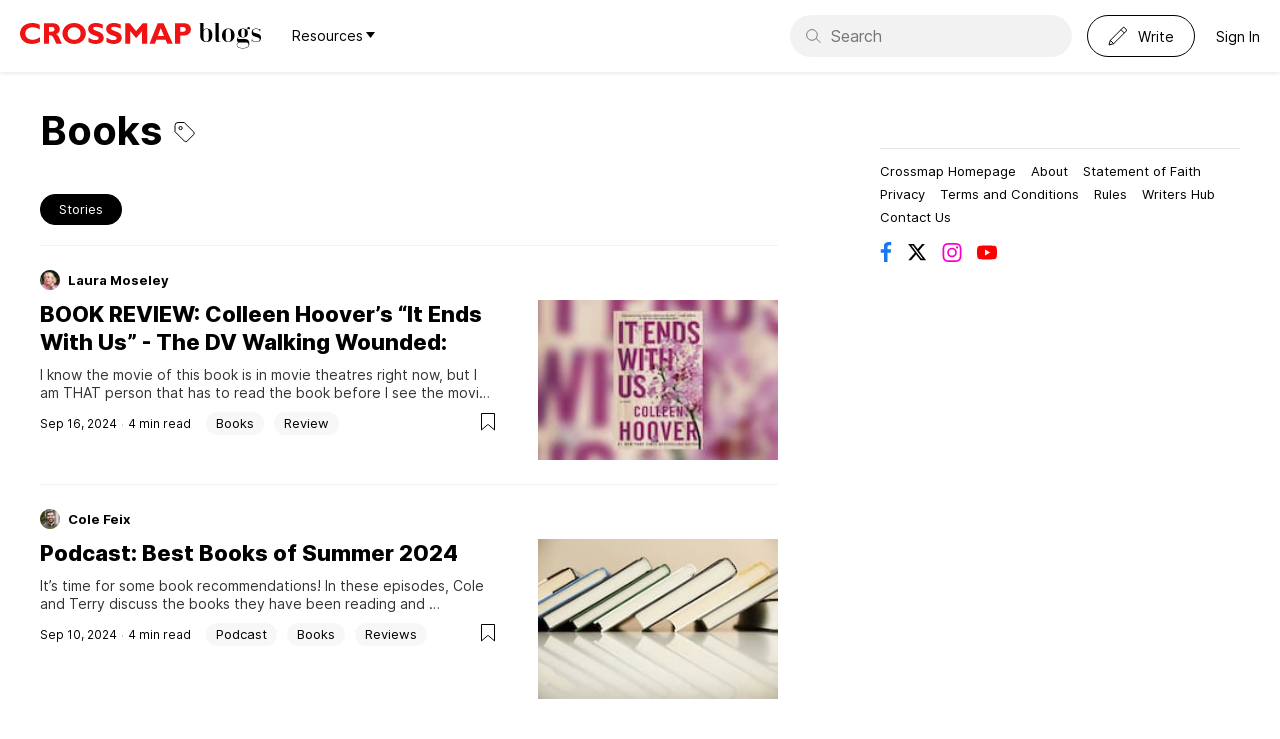

--- FILE ---
content_type: text/html; charset=utf-8
request_url: https://blogs.crossmap.com/tags/books
body_size: 24466
content:
<!DOCTYPE html><html lang="en"><head><meta charSet="utf-8"/><meta name="viewport" content="width=device-width, initial-scale=1"/><link rel="icon" type="image/ico" href="/assets/img/favicon.png"/><title>Books | Crossmap Blogs</title><meta name="title" content="Books | Crossmap Blogs"/><meta name="description" content="Books on Crossmap Blogs."/><link rel="canonical" href="https://blogs.crossmap.com/tags/books"/><meta property="og:locale" content="en_US"/><meta property="og:type" content="article"/><meta property="og:title" content="Books | Crossmap Blogs"/><meta property="og:description" content="Books on Crossmap Blogs."/><meta property="og:url" content="https://blogs.crossmap.com/tags/books"/><meta property="og:site_name" content="Crossmap Blogs"/><meta name="next-head-count" content="13"/><script id="remove-svg-log-error" data-nscript="beforeInteractive">const originalConsoleError = console.error;
          console.error = (...args) => {
            if (typeof args[0] === "string" && /defaultProps/.test(args[0])) {
              return;
            }
            originalConsoleError(...args);
          };</script><link rel="preload" href="/_next/static/css/4ad459ca401d78fa.css" as="style"/><link rel="stylesheet" href="/_next/static/css/4ad459ca401d78fa.css" data-n-g=""/><noscript data-n-css=""></noscript><script defer="" nomodule="" src="/_next/static/chunks/polyfills-c67a75d1b6f99dc8.js"></script><script src="/_next/static/chunks/webpack-3a77dffc816b2c3a.js" defer=""></script><script src="/_next/static/chunks/framework-209d228742ce58bd.js" defer=""></script><script src="/_next/static/chunks/main-ba0430f524c8b892.js" defer=""></script><script src="/_next/static/chunks/pages/_app-9e4e202ccf714170.js" defer=""></script><script src="/_next/static/chunks/3925-718d717f52b188ca.js" defer=""></script><script src="/_next/static/chunks/pages/tags/%5Bslug%5D-3d44fb795c2c9339.js" defer=""></script><script src="/_next/static/M5IZghCJxbdN_URm8m_hG/_buildManifest.js" defer=""></script><script src="/_next/static/M5IZghCJxbdN_URm8m_hG/_ssgManifest.js" defer=""></script></head><body><div id="__next"><div style="display:contents"><header class="app-header" role="navigation" aria-label="Site Navigation"><span class="logo"><a target="_blank" href="https://www.crossmap.com/"><svg xmlns="http://www.w3.org/2000/svg" width="172" height="21" fill="none"><path fill="#F01313" fill-rule="evenodd" d="M54.139 0c7.209 0 11.697 5.175 11.697 10.5 0 4.727-3.86 10.44-11.787 10.44-7.06 0-11.637-5.114-11.637-10.44C42.412 5.744 46.361 0 54.14 0Zm21.743 0c1.615 0 3.65.18 6.91 1.586v4.188c-1.406-.688-3.949-1.974-6.55-1.974-2.993 0-3.082 1.465-3.082 1.675 0 1.226 2.004 1.945 4.936 2.991 2.573.928 5.624 2.484 5.624 6.432 0 4.727-4.936 6.043-7.987 6.043-3.44 0-6.702-1.615-7.21-1.975V14.57c1.765 1.107 4.098 2.543 7.09 2.543.658 0 3.051-.03 3.051-1.855 0-1.346-1.166-1.765-3.86-2.692-2.93-1.018-6.64-2.454-6.64-6.761C68.164 2.692 70.766 0 75.882 0ZM93.89 0c1.614 0 3.65.18 6.91 1.586v4.188C99.393 5.086 96.85 3.8 94.248 3.8c-2.992 0-3.082 1.465-3.082 1.675 0 1.226 2.004 1.945 4.936 2.991 2.574.928 5.625 2.484 5.625 6.432 0 4.727-4.936 6.043-7.988 6.043-3.44 0-6.7-1.615-7.21-1.975V14.57c1.766 1.107 4.099 2.543 7.09 2.543.659 0 3.052-.03 3.052-1.855 0-1.346-1.167-1.765-3.86-2.692-2.93-1.018-6.64-2.454-6.64-6.761C86.17 2.692 88.773 0 93.889 0ZM12.325 0c3.71 0 6.282 1.167 7.33 1.795v4.697c-.839-.628-3.441-2.214-6.971-2.214-4.248 0-7.39 2.453-7.39 6.193 0 4.008 3.411 6.252 7.24 6.252 1.915 0 3.71-.539 5.415-1.406l1.945-1.107v4.697c-2.992 1.586-5.415 2.034-8.018 2.034C3.95 20.94 0 15.764 0 10.53 0 5.384 4.039 0 12.325 0Zm24.796 1.287c1.077.717 2.662 2.393 2.662 4.816 0 3.41-2.632 4.607-3.5 5.026 1.466.718 2.483 2.782 2.931 3.83.569 1.166 1.437 3.08 1.975 4.246l.688 1.467h-5.594c-.45-.898-2.214-4.936-2.633-5.744-1.34-2.507-2.34-2.571-3.719-2.573h-.857v8.317h-5.146V.27h7.837c1.856 0 3.71 0 5.356 1.017ZM109.68.27l6.462 7.748 6.55-7.748h4.459v20.402h-5.147V8.197l-5.474 6.582h-.747l-5.475-6.582v12.475h-5.146V.27h4.518Zm33.948 0 9.065 20.402h-5.475l-1.675-4.039h-9.124l-1.525 4.039h-5.386L137.735.27h5.893Zm24.227.837c1.736.928 3.112 2.872 3.112 5.205a6.087 6.087 0 0 1-2.932 5.205c-1.482.912-2.99.956-4.578.958h-3.26v8.197h-5.145V.27h8.347c1.316 0 2.901 0 4.456.837ZM54.109 4.338c-3.65 0-6.402 2.213-6.402 6.252 0 4.877 4.009 6.223 6.432 6.223 3.26 0 6.431-2.154 6.431-6.192 0-3.8-2.482-6.283-6.46-6.283Zm86.647.838-2.991 7.897h6.282l-3.291-7.897Zm21.441-1.137h-2v4.696h1.904c1.611-.004 3.601-.108 3.601-2.393 0-2.198-2.044-2.298-3.505-2.303ZM31.741 3.98h-2.667v4.667h2.123c1.317-.06 1.646-.06 2.184-.36.749-.388 1.108-1.136 1.108-1.974 0-2.219-2.058-2.327-2.748-2.333Z" clip-rule="evenodd"></path></svg></a><a href="https://blogs.crossmap.com/"><svg xmlns="http://www.w3.org/2000/svg" width="63" height="26" fill="none"><path fill="currentColor" d="M4.425 0H.138v.367H1.19V12.57c0 3.331 1.666 6.492 6.37 6.492 4.46 0 5.782-3.675 5.782-6.835 0-1.985-.367-3.382-.93-4.288-.956-1.519-2.671-2.425-4.68-2.425-1.96 0-2.916 1.077-3.308 1.91V0Zm5.366 14.774c0 1.837-.392 3.87-2.548 3.87-2.18 0-2.818-2.204-2.818-4.336V8.967c0-1.103.882-3.038 3.283-3.038 2.083 0 2.083 2.572 2.083 5.855v2.99Zm11.494 3.185c-.147.392-.466.71-.882.71-.343 0-.686-.245-.686-.686V0h-4.288v.367h1.054v15.828c0 2.058.98 2.915 3.087 2.915h.294c1.102 0 1.592-.588 1.837-1.151h-.416Zm7.985 1.102c4.189 0 6.247-3.307 6.247-6.811 0-3.357-1.862-6.737-6.248-6.737-4.312 0-6.223 3.233-6.223 6.737s1.862 6.811 6.223 6.811Zm2.645-4.557c0 1.813-.343 4.165-2.646 4.165-2.254 0-2.621-2.352-2.621-4.165v-3.7c0-2.817.367-4.875 2.621-4.875 2.303 0 2.646 2.058 2.646 4.876v3.699Zm17.57 7.35c0 2.23-2.67 3.16-5.488 3.16-4.606 0-5.83-1.322-5.83-3.307 0-1.936 2.204-2.18 3.209-2.18h5.904c1.03 0 2.205.293 2.205 2.18v.147Zm-3.65-10.853c0 1.813-.319 3.136-1.789 3.136-1.347 0-1.74-.736-1.74-3.161V9.212c0-2.107.221-3.332 1.74-3.332 1.544 0 1.789 1.029 1.789 3.332v1.789Zm-5.12 5.046c-1.275 0-1.79-.098-1.79-.857 0-.539.687-1.2 2.5-1.25.514.27 1.225.515 2.621.515 2.107 0 3.357-.71 3.994-1.617.612-.857.857-1.935.857-2.94 0-.71-.122-1.396-.343-1.935-.147-.368-.416-.809-.416-1.495 0-.539.196-1.176.563-1.176.441 0 .343 1.078 1.274 1.078.613 0 1.103-.466 1.103-1.103 0-.71-.71-1.224-1.421-1.224h-.098c-.98.048-1.862 1.273-1.862 2.498 0 .123 0 .27.024.393-1.176-1.299-2.45-1.421-3.675-1.421-3.405 0-4.973 1.739-4.973 4.434 0 1.47.367 2.67 1.91 3.748-2.302.147-2.964 1.47-2.964 3.038 0 .686 0 2.279 1.642 2.769-1.103.123-1.862.98-1.862 2.082 0 3.235 2.768 3.823 6.198 3.823 3.504 0 6.321-1.25 6.321-4.533 0-.294-.024-.612-.049-.906-.122-1.128-.563-3.92-4.238-3.92h-5.317Zm12.295 2.769c.024-.931.049-1.274.171-1.274.098 0 .22.147.441.367.98.931 2.058 1.152 3.381 1.152 3.65 0 5.023-1.494 5.023-4.336 0-1.813-.834-3.381-3.161-3.97-3.087-.808-4.949-1.053-4.949-2.45 0-1.445 1.47-2.351 3.234-2.351 1.593 0 3.234.612 3.504 2.229l.49.024.049-2.327h-.368v.171c0 .368-.025.54-.147.54-.073 0-.171-.074-.319-.172-.686-.514-1.69-.882-2.915-.882-3.43 0-4.753 1.788-4.753 3.895 0 3.112 1.519 3.724 4.41 4.508 2.67.736 3.577 1.226 3.577 2.548 0 1.52-1.421 2.157-3.675 2.157-1.935 0-3.136-.76-3.944-2.352l-.417-.025v2.548h.367Z"></path></svg></a><div class="has-dropdown nav-item ml30 mr15"><div class="title"><a href="/tags/[slug]">Resources<svg xmlns="http://www.w3.org/2000/svg" width="9" height="6" fill="none"><path fill="currentColor" d="M0 0h9L4.5 6 0 0Z"></path></svg></a></div></div></span><button class="btn-nav"><span class="i-nav"></span></button><div class="tools"><form class="input-search-wp header-search" action="https://search.crossmap.com/search" aria-label="Search Field" method="get"><svg width="21" height="20" fill="none" viewBox="0 0 21 20"><path stroke="currentColor" d="M8.333 16a7.5 7.5 0 1 0 0-15 7.5 7.5 0 0 0 0 15Z"></path><path stroke="currentColor" stroke-linecap="square" d="m19.833 19-5.5-5.5"></path></svg><input class="input-search" type="search" placeholder="Search" name="q"/><input type="hidden" name="ia" value="blogs"/></form><button class="btn-write btn txt fz14"><svg width="20" height="20" fill="none"><path stroke="currentColor" stroke-linejoin="round" d="M2.333 14.333 15.667 1 19 4.333 5.667 17.667m-3.334-3.334L1 19l4.667-1.333m-3.334-3.334L4 16l1.667 1.667m7.333-14L16.333 7"></path></svg><span class="fz14">Write</span></button><button class="btn txt fz14">Sign In</button></div></header><div class="container-tl"><div class="l-main mtp3"><div><header class="tag-header container"><div class="content"><h1 class="page-title">Books<svg width="21" height="21" fill="none"><path stroke="currentColor" d="M1 9.73V3.5a3 3 0 0 1 3-3h6.23l9.356 9.355a2 2 0 0 1 0 2.828l-6.403 6.403a2 2 0 0 1-2.828 0L1 9.73Z"></path><circle cx="6.577" cy="6.077" r="1.615" stroke="currentColor"></circle></svg></h1><div class="counts fz12 txt-quiet only-mobile"><span class="story-count">20<!-- --> <!-- -->Stories</span></div></div></header><div class="mt40"><div class="tabs tag-tabs "><nav class="tabs-nav " role="navigation" aria-label="Tab Navigation" data-active="1"><ul class="css-slider h-scrollbox no-bullet"><li><button class="btn xs outline active">Stories</button></li></ul></nav><div slot="content"><div slot="content" class="content"><div><ul class="border-list md no-bullet"><li><article class="story-row  "><span class="story-author"><span class="avatar xs circle init-l"><a href="/authors/491692d4-da28-4472-be0e-bbb62e2be439"><img alt="avatar" loading="lazy" width="120" height="120" decoding="async" data-nimg="1" style="color:transparent" srcSet="/_next/image?url=https%3A%2F%2Fd3tfn18lzrilkz.cloudfront.net%2Fblogs.crossmap.com%2Fimages%2F1704902925-jxSmpjsQ4SVBiFsEUA_rh.jpeg&amp;w=128&amp;q=75 1x, /_next/image?url=https%3A%2F%2Fd3tfn18lzrilkz.cloudfront.net%2Fblogs.crossmap.com%2Fimages%2F1704902925-jxSmpjsQ4SVBiFsEUA_rh.jpeg&amp;w=256&amp;q=75 2x" src="/_next/image?url=https%3A%2F%2Fd3tfn18lzrilkz.cloudfront.net%2Fblogs.crossmap.com%2Fimages%2F1704902925-jxSmpjsQ4SVBiFsEUA_rh.jpeg&amp;w=256&amp;q=75"/></a></span><a class="name fz13" href="/authors/491692d4-da28-4472-be0e-bbb62e2be439">Laura Moseley</a></span><div class="story-content"><figure><a class="img-3-2" href="/stories/book-review-colleen-hoovers-it-ends-with-us---the-dv-walking-wounded-gNGkk-JL0rcyirFS2abdQ"><img alt="featureImage" loading="lazy" width="240" height="160" decoding="async" data-nimg="1" style="color:transparent" srcSet="/_next/image?url=https%3A%2F%2Fd3tfn18lzrilkz.cloudfront.net%2Fblogs.crossmap.com%2Fimages%2F1726491975-SLvha4SUp96Pc-wyevwJF.webp&amp;w=256&amp;q=75 1x, /_next/image?url=https%3A%2F%2Fd3tfn18lzrilkz.cloudfront.net%2Fblogs.crossmap.com%2Fimages%2F1726491975-SLvha4SUp96Pc-wyevwJF.webp&amp;w=640&amp;q=75 2x" src="/_next/image?url=https%3A%2F%2Fd3tfn18lzrilkz.cloudfront.net%2Fblogs.crossmap.com%2Fimages%2F1726491975-SLvha4SUp96Pc-wyevwJF.webp&amp;w=640&amp;q=75"/></a></figure><div class="story-body"><h3 class="title"><a href="/stories/book-review-colleen-hoovers-it-ends-with-us---the-dv-walking-wounded-gNGkk-JL0rcyirFS2abdQ">BOOK REVIEW: Colleen Hoover’s “It Ends With Us” - The DV Walking Wounded:</a></h3><p class="desc multiline-ellipsis two">I know the movie of this book is in movie theatres right now, but I am THAT person that has to read the book before I see the movie. I was having dinner with so</p><div class="extra"><button class="flat-btn ml15 flr"><svg width="20" height="20" fill="none"><path stroke="currentColor" d="M9.675 12.62 3.5 17.913V1.5h13v16.413l-6.175-5.293-.325-.278-.325.278Z"></path></svg></button><span class="has-dot mr15"><span class="read fz12">4<!-- --> <!-- -->min read</span></span><span class="tags"><a class="tag" href="/tags/books">Books</a><a class="tag" href="/tags/review">Review</a></span></div></div></div></article></li><li><article class="story-row  "><span class="story-author"><span class="avatar xs circle init-c"><a href="/authors/e4f03a7a-adfd-45ef-b071-4218fd70e48d"><img alt="avatar" loading="lazy" width="120" height="120" decoding="async" data-nimg="1" style="color:transparent" srcSet="/_next/image?url=https%3A%2F%2Faccounts.crossmap.com%2Favatars%2Fe4f03a7a-adfd-45ef-b071-4218fd70e48d&amp;w=128&amp;q=75 1x, /_next/image?url=https%3A%2F%2Faccounts.crossmap.com%2Favatars%2Fe4f03a7a-adfd-45ef-b071-4218fd70e48d&amp;w=256&amp;q=75 2x" src="/_next/image?url=https%3A%2F%2Faccounts.crossmap.com%2Favatars%2Fe4f03a7a-adfd-45ef-b071-4218fd70e48d&amp;w=256&amp;q=75"/></a></span><a class="name fz13" href="/authors/e4f03a7a-adfd-45ef-b071-4218fd70e48d">Cole Feix</a></span><div class="story-content"><figure><a class="img-3-2" href="/stories/podcast-best-books-of-summer-2024-sweg7_9RlBkcWZLOL7ZMq"><img alt="featureImage" loading="lazy" width="240" height="160" decoding="async" data-nimg="1" style="color:transparent" srcSet="/_next/image?url=https%3A%2F%2Fd3tfn18lzrilkz.cloudfront.net%2Fblogs.crossmap.com%2Fimages%2F1725961877-CNN6k_xhwkbN182Xje-Ex.jpeg&amp;w=256&amp;q=75 1x, /_next/image?url=https%3A%2F%2Fd3tfn18lzrilkz.cloudfront.net%2Fblogs.crossmap.com%2Fimages%2F1725961877-CNN6k_xhwkbN182Xje-Ex.jpeg&amp;w=640&amp;q=75 2x" src="/_next/image?url=https%3A%2F%2Fd3tfn18lzrilkz.cloudfront.net%2Fblogs.crossmap.com%2Fimages%2F1725961877-CNN6k_xhwkbN182Xje-Ex.jpeg&amp;w=640&amp;q=75"/></a></figure><div class="story-body"><h3 class="title"><a href="/stories/podcast-best-books-of-summer-2024-sweg7_9RlBkcWZLOL7ZMq">Podcast: Best Books of Summer 2024</a></h3><p class="desc multiline-ellipsis two">It’s time for some book recommendations! In these episodes, Cole and Terry discuss the books they have been reading and recommending. From devotional books to enjoyable summer reads, there&#x27;s something here for everyone to enjoy!Terry’s RecommendationsOur Ancient Faith: Lincoln, Democracy, and the American Experiement by Allen GuelzoAbraham Lincoln led America through the greatest crisis of democracy in United States history. Instead of unpacking Lincoln’s character or values, Guelzo takes a loo</p><div class="extra"><button class="flat-btn ml15 flr"><svg width="20" height="20" fill="none"><path stroke="currentColor" d="M9.675 12.62 3.5 17.913V1.5h13v16.413l-6.175-5.293-.325-.278-.325.278Z"></path></svg></button><span class="has-dot mr15"><span class="read fz12">4<!-- --> <!-- -->min read</span></span><span class="tags"><a class="tag" href="/tags/podcast">Podcast</a><a class="tag" href="/tags/books">Books</a><a class="tag" href="/tags/reviews">Reviews</a></span></div></div></div></article></li><li><article class="story-row  "><span class="story-author"><span class="avatar xs circle init-l"><a href="/authors/491692d4-da28-4472-be0e-bbb62e2be439"><img alt="avatar" loading="lazy" width="120" height="120" decoding="async" data-nimg="1" style="color:transparent" srcSet="/_next/image?url=https%3A%2F%2Fd3tfn18lzrilkz.cloudfront.net%2Fblogs.crossmap.com%2Fimages%2F1704902925-jxSmpjsQ4SVBiFsEUA_rh.jpeg&amp;w=128&amp;q=75 1x, /_next/image?url=https%3A%2F%2Fd3tfn18lzrilkz.cloudfront.net%2Fblogs.crossmap.com%2Fimages%2F1704902925-jxSmpjsQ4SVBiFsEUA_rh.jpeg&amp;w=256&amp;q=75 2x" src="/_next/image?url=https%3A%2F%2Fd3tfn18lzrilkz.cloudfront.net%2Fblogs.crossmap.com%2Fimages%2F1704902925-jxSmpjsQ4SVBiFsEUA_rh.jpeg&amp;w=256&amp;q=75"/></a></span><a class="name fz13" href="/authors/491692d4-da28-4472-be0e-bbb62e2be439">Laura Moseley</a></span><div class="story-content"><figure><a class="img-3-2" href="/stories/book-review-let-this-heroine-take-you-on-a-wild-ride-in-save-me-from-dangerous-men-by-sa-lelchuk---the-dv-walking-wounded-ZIPYoC2lCMdfWhTTYJpHo"><img alt="featureImage" loading="lazy" width="240" height="160" decoding="async" data-nimg="1" style="color:transparent" srcSet="/_next/image?url=https%3A%2F%2Fd3tfn18lzrilkz.cloudfront.net%2Fblogs.crossmap.com%2Fimages%2F1724883675-oDY8_51Vq04lzo6VITHKv.jpeg&amp;w=256&amp;q=75 1x, /_next/image?url=https%3A%2F%2Fd3tfn18lzrilkz.cloudfront.net%2Fblogs.crossmap.com%2Fimages%2F1724883675-oDY8_51Vq04lzo6VITHKv.jpeg&amp;w=640&amp;q=75 2x" src="/_next/image?url=https%3A%2F%2Fd3tfn18lzrilkz.cloudfront.net%2Fblogs.crossmap.com%2Fimages%2F1724883675-oDY8_51Vq04lzo6VITHKv.jpeg&amp;w=640&amp;q=75"/></a></figure><div class="story-body"><h3 class="title"><a href="/stories/book-review-let-this-heroine-take-you-on-a-wild-ride-in-save-me-from-dangerous-men-by-sa-lelchuk---the-dv-walking-wounded-ZIPYoC2lCMdfWhTTYJpHo">BOOK REVIEW: Let This Heroine Take You on a Wild Ride in “Save Me From Dangerous Men,” by S.A. Lelchuk - The DV Walking Wounded:</a></h3><p class="desc multiline-ellipsis two">S.A. Lelchuk’s Save Me From Dangerous Men (2019) is a dynamite debut that grabs you from the first page and never lets go. This novel introduces us to Nikki G</p><div class="extra"><button class="flat-btn ml15 flr"><svg width="20" height="20" fill="none"><path stroke="currentColor" d="M9.675 12.62 3.5 17.913V1.5h13v16.413l-6.175-5.293-.325-.278-.325.278Z"></path></svg></button><span class="has-dot mr15"><span class="read fz12">3<!-- --> <!-- -->min read</span></span><span class="tags"><a class="tag" href="/tags/books">Books</a><a class="tag" href="/tags/review">Review</a></span></div></div></div></article></li><li><article class="story-row  "><span class="story-author"><span class="avatar xs circle init-k"><a href="/@kathycollardmiller"><img alt="avatar" loading="lazy" width="120" height="120" decoding="async" data-nimg="1" style="color:transparent" srcSet="/_next/image?url=https%3A%2F%2Fd3tfn18lzrilkz.cloudfront.net%2Fblogs.crossmap.com%2Fimages%2F1719431053-djcibVb8ejDfv03AGMg9v.jpeg&amp;w=128&amp;q=75 1x, /_next/image?url=https%3A%2F%2Fd3tfn18lzrilkz.cloudfront.net%2Fblogs.crossmap.com%2Fimages%2F1719431053-djcibVb8ejDfv03AGMg9v.jpeg&amp;w=256&amp;q=75 2x" src="/_next/image?url=https%3A%2F%2Fd3tfn18lzrilkz.cloudfront.net%2Fblogs.crossmap.com%2Fimages%2F1719431053-djcibVb8ejDfv03AGMg9v.jpeg&amp;w=256&amp;q=75"/></a></span><a class="name fz13" href="/@kathycollardmiller">Kathy Collard Miller</a></span><div class="story-content"><div class="story-body"><h3 class="title"><a href="/stories/book-drawing-sacred-scars-by-dr-michelle-bengtson-NDpCDrlAsPf9hUyfx9Edy">Book Drawing! “Sacred Scars” by Dr. Michelle Bengtson</a></h3><p class="desc multiline-ellipsis two">Dr. Bengtson says, “Your ragged and torn past may be the key to God’s future for you!”</p><div class="extra"><button class="flat-btn ml15 flr"><svg width="20" height="20" fill="none"><path stroke="currentColor" d="M9.675 12.62 3.5 17.913V1.5h13v16.413l-6.175-5.293-.325-.278-.325.278Z"></path></svg></button><span class="has-dot mr15"><span class="read fz12">6<!-- --> <!-- -->min read</span></span><span class="tags"><a class="tag" href="/tags/books">Books</a><a class="tag" href="/tags/encouragement">Encouragement</a><a class="tag" href="/tags/suffering-">Suffering </a><a class="tag" href="/tags/healing">Healing</a></span></div></div></div></article></li><li><article class="story-row  "><span class="story-author"><span class="avatar xs circle init-s"><a href="/authors/45a7f6f7-48b5-4ce7-bd7c-8c7a5c62f1e3"><img alt="avatar" loading="lazy" width="120" height="120" decoding="async" data-nimg="1" style="color:transparent" srcSet="/_next/image?url=https%3A%2F%2Faccounts.crossmap.com%2Favatars%2F45a7f6f7-48b5-4ce7-bd7c-8c7a5c62f1e3&amp;w=128&amp;q=75 1x, /_next/image?url=https%3A%2F%2Faccounts.crossmap.com%2Favatars%2F45a7f6f7-48b5-4ce7-bd7c-8c7a5c62f1e3&amp;w=256&amp;q=75 2x" src="/_next/image?url=https%3A%2F%2Faccounts.crossmap.com%2Favatars%2F45a7f6f7-48b5-4ce7-bd7c-8c7a5c62f1e3&amp;w=256&amp;q=75"/></a></span><a class="name fz13" href="/authors/45a7f6f7-48b5-4ce7-bd7c-8c7a5c62f1e3">Sesan Oguntade</a></span><div class="story-content"><div class="story-body"><h3 class="title"><a href="/stories/how-to-make-inquiries-of-the-lord---christian-personal-development-U9oGFiv1rgnQeenpR8-xQ">How to make inquiries of the Lord - Christian Personal Development</a></h3><p class="desc multiline-ellipsis two">The theme of my new book is How to make inquiries of the Lord. An insightful book that shows you practical ways you can seek God to find answers or solution to your problems. Gain quick access today at the Nownowbooks store How to make inquiries of the Lord: Read first chapter I will […]</p><div class="extra"><button class="flat-btn ml15 flr"><svg width="20" height="20" fill="none"><path stroke="currentColor" d="M9.675 12.62 3.5 17.913V1.5h13v16.413l-6.175-5.293-.325-.278-.325.278Z"></path></svg></button><span class="has-dot mr15"><span class="read fz12">7<!-- --> <!-- -->min read</span></span><span class="tags"><a class="tag" href="/tags/books">Books</a><a class="tag" href="/tags/bible">Bible</a><a class="tag" href="/tags/the-word-of-god">The Word of God</a></span></div></div></div></article></li><li><article class="story-row  "><span class="story-author"><span class="avatar xs circle init-k"><a href="/@kathycollardmiller"><img alt="avatar" loading="lazy" width="120" height="120" decoding="async" data-nimg="1" style="color:transparent" srcSet="/_next/image?url=https%3A%2F%2Fd3tfn18lzrilkz.cloudfront.net%2Fblogs.crossmap.com%2Fimages%2F1719431053-djcibVb8ejDfv03AGMg9v.jpeg&amp;w=128&amp;q=75 1x, /_next/image?url=https%3A%2F%2Fd3tfn18lzrilkz.cloudfront.net%2Fblogs.crossmap.com%2Fimages%2F1719431053-djcibVb8ejDfv03AGMg9v.jpeg&amp;w=256&amp;q=75 2x" src="/_next/image?url=https%3A%2F%2Fd3tfn18lzrilkz.cloudfront.net%2Fblogs.crossmap.com%2Fimages%2F1719431053-djcibVb8ejDfv03AGMg9v.jpeg&amp;w=256&amp;q=75"/></a></span><a class="name fz13" href="/@kathycollardmiller">Kathy Collard Miller</a></span><div class="story-content"><div class="story-body"><h3 class="title"><a href="/stories/preview-my-next-book-anger-managementjesus-style-u8m4lw6eh2jD86-jSc1T4">PREVIEW! My next book: “Anger Management–Jesus Style”</a></h3><p class="desc multiline-ellipsis two">My friends! I’m so excited that next month/August, my next book will be published! It’s titled Anger Management–Jesus Style</p><div class="extra"><button class="flat-btn ml15 flr"><svg width="20" height="20" fill="none"><path stroke="currentColor" d="M9.675 12.62 3.5 17.913V1.5h13v16.413l-6.175-5.293-.325-.278-.325.278Z"></path></svg></button><span class="has-dot mr15"><span class="read fz12">4<!-- --> <!-- -->min read</span></span><span class="tags"><a class="tag" href="/tags/anger">Anger</a><a class="tag" href="/tags/reviews">reviews</a><a class="tag" href="/tags/books">Books</a><a class="tag" href="/tags/self-control-">Self-control </a></span></div></div></div></article></li><li><article class="story-row  "><span class="story-author"><span class="avatar xs circle init-s"><a href="/authors/45a7f6f7-48b5-4ce7-bd7c-8c7a5c62f1e3"><img alt="avatar" loading="lazy" width="120" height="120" decoding="async" data-nimg="1" style="color:transparent" srcSet="/_next/image?url=https%3A%2F%2Faccounts.crossmap.com%2Favatars%2F45a7f6f7-48b5-4ce7-bd7c-8c7a5c62f1e3&amp;w=128&amp;q=75 1x, /_next/image?url=https%3A%2F%2Faccounts.crossmap.com%2Favatars%2F45a7f6f7-48b5-4ce7-bd7c-8c7a5c62f1e3&amp;w=256&amp;q=75 2x" src="/_next/image?url=https%3A%2F%2Faccounts.crossmap.com%2Favatars%2F45a7f6f7-48b5-4ce7-bd7c-8c7a5c62f1e3&amp;w=256&amp;q=75"/></a></span><a class="name fz13" href="/authors/45a7f6f7-48b5-4ce7-bd7c-8c7a5c62f1e3">Sesan Oguntade</a></span><div class="story-content"><div class="story-body"><h3 class="title"><a href="/stories/exclusive-christian-personal-development-books---christian-personal-development-VJLCTMLuVGrjSgkALRidO">Exclusive Christian personal development books - Christian Personal Development</a></h3><p class="desc multiline-ellipsis two">For many years now, I have been helped by God to produce exclusive Christian personal development books and online courses that have helped lots of people online and offline. They are truly problem-solving resources because they are all produced with users in mind. All glory to God for the inspiration. Related: Publishing books for Authors […]</p><div class="extra"><button class="flat-btn ml15 flr"><svg width="20" height="20" fill="none"><path stroke="currentColor" d="M9.675 12.62 3.5 17.913V1.5h13v16.413l-6.175-5.293-.325-.278-.325.278Z"></path></svg></button><span class="has-dot mr15"><span class="read fz12">3<!-- --> <!-- -->min read</span></span><span class="tags"><a class="tag" href="/tags/books">Books</a><a class="tag" href="/tags/review">Review</a></span></div></div></div></article></li><li><article class="story-row  "><span class="story-author"><span class="avatar xs circle init-n"><a href="/@nomeara"><img alt="avatar" loading="lazy" width="120" height="120" decoding="async" data-nimg="1" style="color:transparent" srcSet="/_next/image?url=https%3A%2F%2Fd3tfn18lzrilkz.cloudfront.net%2Fblogs.crossmap.com%2Fimages%2F1718998916-nflrakB9D7IwQ8ARUKLUj.jpeg&amp;w=128&amp;q=75 1x, /_next/image?url=https%3A%2F%2Fd3tfn18lzrilkz.cloudfront.net%2Fblogs.crossmap.com%2Fimages%2F1718998916-nflrakB9D7IwQ8ARUKLUj.jpeg&amp;w=256&amp;q=75 2x" src="/_next/image?url=https%3A%2F%2Fd3tfn18lzrilkz.cloudfront.net%2Fblogs.crossmap.com%2Fimages%2F1718998916-nflrakB9D7IwQ8ARUKLUj.jpeg&amp;w=256&amp;q=75"/></a></span><a class="name fz13" href="/@nomeara">Nicole O&#x27;Meara</a></span><div class="story-content"><figure><a class="img-3-2" href="/stories/book-review-the-gift-of-pain--nicole-omeara-77MYeOiYeoI-bSQS-yZ4G"><img alt="featureImage" loading="lazy" width="240" height="160" decoding="async" data-nimg="1" style="color:transparent" srcSet="/_next/image?url=https%3A%2F%2Fd3tfn18lzrilkz.cloudfront.net%2Fblogs.crossmap.com%2Fimages%2F1716679265-xScE-6on3Zn_SLUXHlmpr.png&amp;w=256&amp;q=75 1x, /_next/image?url=https%3A%2F%2Fd3tfn18lzrilkz.cloudfront.net%2Fblogs.crossmap.com%2Fimages%2F1716679265-xScE-6on3Zn_SLUXHlmpr.png&amp;w=640&amp;q=75 2x" src="/_next/image?url=https%3A%2F%2Fd3tfn18lzrilkz.cloudfront.net%2Fblogs.crossmap.com%2Fimages%2F1716679265-xScE-6on3Zn_SLUXHlmpr.png&amp;w=640&amp;q=75"/></a></figure><div class="story-body"><h3 class="title"><a href="/stories/book-review-the-gift-of-pain--nicole-omeara-77MYeOiYeoI-bSQS-yZ4G">Book Review: The Gift of Pain — Nicole O&#x27;Meara</a></h3><p class="desc multiline-ellipsis two">In Dr. Paul Brand’s book The Gift of Pain Brand says pain is the body&#x27;s built-in warning system that something is wrong and needs to be fixed. Time and again, he found that lack of pain was his patient’s worst enemy. I nodded, understanding and wishing I didn’t.</p><div class="extra"><button class="flat-btn ml15 flr"><svg width="20" height="20" fill="none"><path stroke="currentColor" d="M9.675 12.62 3.5 17.913V1.5h13v16.413l-6.175-5.293-.325-.278-.325.278Z"></path></svg></button><span class="has-dot mr15"><span class="read fz12">9<!-- --> <!-- -->min read</span></span><span class="tags"><a class="tag" href="/tags/books">Books</a><a class="tag" href="/tags/review">Review</a></span></div></div></div></article></li><li><article class="story-row  "><span class="story-author"><span class="avatar xs circle init-s"><a href="/authors/45a7f6f7-48b5-4ce7-bd7c-8c7a5c62f1e3"><img alt="avatar" loading="lazy" width="120" height="120" decoding="async" data-nimg="1" style="color:transparent" srcSet="/_next/image?url=https%3A%2F%2Faccounts.crossmap.com%2Favatars%2F45a7f6f7-48b5-4ce7-bd7c-8c7a5c62f1e3&amp;w=128&amp;q=75 1x, /_next/image?url=https%3A%2F%2Faccounts.crossmap.com%2Favatars%2F45a7f6f7-48b5-4ce7-bd7c-8c7a5c62f1e3&amp;w=256&amp;q=75 2x" src="/_next/image?url=https%3A%2F%2Faccounts.crossmap.com%2Favatars%2F45a7f6f7-48b5-4ce7-bd7c-8c7a5c62f1e3&amp;w=256&amp;q=75"/></a></span><a class="name fz13" href="/authors/45a7f6f7-48b5-4ce7-bd7c-8c7a5c62f1e3">Sesan Oguntade</a></span><div class="story-content"><div class="story-body"><h3 class="title"><a href="/stories/how-to-stop-an-addiction---christian-personal-development-Ror4SZUn75IehLmDyw6SP">How to stop an addiction - Christian Personal Development</a></h3><p class="desc multiline-ellipsis two">If you want to learn how to stop an addiction, this post will show you. Addiction problems are very common ones today. Many people are suffering from one addiction or the other silently. I have reproduced the first chapter of this interesting ebook guide for you in this post. Please find details on how to […]</p><div class="extra"><button class="flat-btn ml15 flr"><svg width="20" height="20" fill="none"><path stroke="currentColor" d="M9.675 12.62 3.5 17.913V1.5h13v16.413l-6.175-5.293-.325-.278-.325.278Z"></path></svg></button><span class="has-dot mr15"><span class="read fz12">4<!-- --> <!-- -->min read</span></span><span class="tags"><a class="tag" href="/tags/addiction">Addiction</a><a class="tag" href="/tags/books">Books</a></span></div></div></div></article></li><li><article class="story-row  "><span class="story-author"><span class="avatar xs circle init-s"><a href="/authors/45a7f6f7-48b5-4ce7-bd7c-8c7a5c62f1e3"><img alt="avatar" loading="lazy" width="120" height="120" decoding="async" data-nimg="1" style="color:transparent" srcSet="/_next/image?url=https%3A%2F%2Faccounts.crossmap.com%2Favatars%2F45a7f6f7-48b5-4ce7-bd7c-8c7a5c62f1e3&amp;w=128&amp;q=75 1x, /_next/image?url=https%3A%2F%2Faccounts.crossmap.com%2Favatars%2F45a7f6f7-48b5-4ce7-bd7c-8c7a5c62f1e3&amp;w=256&amp;q=75 2x" src="/_next/image?url=https%3A%2F%2Faccounts.crossmap.com%2Favatars%2F45a7f6f7-48b5-4ce7-bd7c-8c7a5c62f1e3&amp;w=256&amp;q=75"/></a></span><a class="name fz13" href="/authors/45a7f6f7-48b5-4ce7-bd7c-8c7a5c62f1e3">Sesan Oguntade</a></span><div class="story-content"><div class="story-body"><h3 class="title"><a href="/stories/how-to-stop-masturbation---christian-personal-development-KEh0Sesp9Oe_vd0-fCtP0">How to stop masturbation - Christian Personal Development</a></h3><p class="desc multiline-ellipsis two">How to stop masturbation is the focus of this post. A simple story and chart illustration was used to give practical solutions to people suffering from this. Biblical revelations were also used. Masturbation is an addiction problem and it can go a long to bring up other issues if it is not corrected or tamed. […]</p><div class="extra"><button class="flat-btn ml15 flr"><svg width="20" height="20" fill="none"><path stroke="currentColor" d="M9.675 12.62 3.5 17.913V1.5h13v16.413l-6.175-5.293-.325-.278-.325.278Z"></path></svg></button><span class="has-dot mr15"><span class="read fz12">5<!-- --> <!-- -->min read</span></span><span class="tags"><a class="tag" href="/tags/sex">Sex</a><a class="tag" href="/tags/addiction">Addiction</a><a class="tag" href="/tags/books">Books</a><a class="tag" href="/tags/freedom">Freedom</a></span></div></div></div></article></li><li><article class="story-row  "><span class="story-author"><span class="avatar xs circle init-s"><a href="/authors/45a7f6f7-48b5-4ce7-bd7c-8c7a5c62f1e3"><img alt="avatar" loading="lazy" width="120" height="120" decoding="async" data-nimg="1" style="color:transparent" srcSet="/_next/image?url=https%3A%2F%2Faccounts.crossmap.com%2Favatars%2F45a7f6f7-48b5-4ce7-bd7c-8c7a5c62f1e3&amp;w=128&amp;q=75 1x, /_next/image?url=https%3A%2F%2Faccounts.crossmap.com%2Favatars%2F45a7f6f7-48b5-4ce7-bd7c-8c7a5c62f1e3&amp;w=256&amp;q=75 2x" src="/_next/image?url=https%3A%2F%2Faccounts.crossmap.com%2Favatars%2F45a7f6f7-48b5-4ce7-bd7c-8c7a5c62f1e3&amp;w=256&amp;q=75"/></a></span><a class="name fz13" href="/authors/45a7f6f7-48b5-4ce7-bd7c-8c7a5c62f1e3">Sesan Oguntade</a></span><div class="story-content"><div class="story-body"><h3 class="title"><a href="/stories/publishing-books-for-authors---christian-personal-development-ElBMmCCTJMnfBYam9fSS0">Publishing books for Authors - Christian Personal Development</a></h3><p class="desc multiline-ellipsis two">We have the following bestselling Publishing books for authors. These Publishing books and resources have helped lots of people online and offline. The different positive reviews show the quality of these ebooks and online courses. Publishing books for authors: Our rich experience We have produced each self publishing books from our various experiences writing, […]</p><div class="extra"><button class="flat-btn ml15 flr"><svg width="20" height="20" fill="none"><path stroke="currentColor" d="M9.675 12.62 3.5 17.913V1.5h13v16.413l-6.175-5.293-.325-.278-.325.278Z"></path></svg></button><span class="has-dot mr15"><span class="read fz12">2<!-- --> <!-- -->min read</span></span><span class="tags"><a class="tag" href="/tags/books">Books</a><a class="tag" href="/tags/reviews">Reviews</a></span></div></div></div></article></li><li><article class="story-row  "><span class="story-author"><span class="avatar xs circle init-s"><a href="/authors/45a7f6f7-48b5-4ce7-bd7c-8c7a5c62f1e3"><img alt="avatar" loading="lazy" width="120" height="120" decoding="async" data-nimg="1" style="color:transparent" srcSet="/_next/image?url=https%3A%2F%2Faccounts.crossmap.com%2Favatars%2F45a7f6f7-48b5-4ce7-bd7c-8c7a5c62f1e3&amp;w=128&amp;q=75 1x, /_next/image?url=https%3A%2F%2Faccounts.crossmap.com%2Favatars%2F45a7f6f7-48b5-4ce7-bd7c-8c7a5c62f1e3&amp;w=256&amp;q=75 2x" src="/_next/image?url=https%3A%2F%2Faccounts.crossmap.com%2Favatars%2F45a7f6f7-48b5-4ce7-bd7c-8c7a5c62f1e3&amp;w=256&amp;q=75"/></a></span><a class="name fz13" href="/authors/45a7f6f7-48b5-4ce7-bd7c-8c7a5c62f1e3">Sesan Oguntade</a></span><div class="story-content"><div class="story-body"><h3 class="title"><a href="/stories/worry-less-and-pray-more---christian-personal-development-1MvnKq_zpL2Er6WGhizd0">Worry less and pray more - Christian Personal Development</a></h3><p class="desc multiline-ellipsis two">If you want to worry less and pray more, you need to read this post. Worrying and anxiety are diseases many people are suffering from. This has gone s long way to make people become depressed, discouraged and some have even gone ahead to commit suicide. I have provided the first chapter of this interesting […]</p><div class="extra"><button class="flat-btn ml15 flr"><svg width="20" height="20" fill="none"><path stroke="currentColor" d="M9.675 12.62 3.5 17.913V1.5h13v16.413l-6.175-5.293-.325-.278-.325.278Z"></path></svg></button><span class="has-dot mr15"><span class="read fz12">4<!-- --> <!-- -->min read</span></span><span class="tags"><a class="tag" href="/tags/worry-and-anxiety">Worry and Anxiety</a><a class="tag" href="/tags/books">Books</a><a class="tag" href="/tags/reviews">Reviews</a></span></div></div></div></article></li><li><article class="story-row  "><span class="story-author"><span class="avatar xs circle init-k"><a href="/@kathycollardmiller"><img alt="avatar" loading="lazy" width="120" height="120" decoding="async" data-nimg="1" style="color:transparent" srcSet="/_next/image?url=https%3A%2F%2Fd3tfn18lzrilkz.cloudfront.net%2Fblogs.crossmap.com%2Fimages%2F1719431053-djcibVb8ejDfv03AGMg9v.jpeg&amp;w=128&amp;q=75 1x, /_next/image?url=https%3A%2F%2Fd3tfn18lzrilkz.cloudfront.net%2Fblogs.crossmap.com%2Fimages%2F1719431053-djcibVb8ejDfv03AGMg9v.jpeg&amp;w=256&amp;q=75 2x" src="/_next/image?url=https%3A%2F%2Fd3tfn18lzrilkz.cloudfront.net%2Fblogs.crossmap.com%2Fimages%2F1719431053-djcibVb8ejDfv03AGMg9v.jpeg&amp;w=256&amp;q=75"/></a></span><a class="name fz13" href="/@kathycollardmiller">Kathy Collard Miller</a></span><div class="story-content"><div class="story-body"><h3 class="title"><a href="/stories/book-drawing-shaving-off-his-mane-by-dana-rausch-xQPFgx1kKZfZ6VjpzOR_-">Book Drawing: “Shaving Off His Mane” by Dana Rausch</a></h3><p class="desc multiline-ellipsis two">Would you like to have a happier marriage? Do you sometimes feel confused about why your reactions toward your husband seem to discourage him rather than encourage him? Do you sometimes think you don’t understand him at all? If Dana Rausch’s book Shaving Off His Mane: Overcoming the Habit of Devaluing Your Husband had been available early in our marriage, we would have had a happier start and foundation.</p><div class="extra"><button class="flat-btn ml15 flr"><svg width="20" height="20" fill="none"><path stroke="currentColor" d="M9.675 12.62 3.5 17.913V1.5h13v16.413l-6.175-5.293-.325-.278-.325.278Z"></path></svg></button><span class="has-dot mr15"><span class="read fz12">5<!-- --> <!-- -->min read</span></span><span class="tags"><a class="tag" href="/tags/marriage">Marriage</a><a class="tag" href="/tags/couples">Couples</a><a class="tag" href="/tags/books">Books</a><a class="tag" href="/tags/review">Review</a></span></div></div></div></article></li><li><article class="story-row  "><span class="story-author"><span class="avatar xs circle init-s"><a href="/authors/45a7f6f7-48b5-4ce7-bd7c-8c7a5c62f1e3"><img alt="avatar" loading="lazy" width="120" height="120" decoding="async" data-nimg="1" style="color:transparent" srcSet="/_next/image?url=https%3A%2F%2Faccounts.crossmap.com%2Favatars%2F45a7f6f7-48b5-4ce7-bd7c-8c7a5c62f1e3&amp;w=128&amp;q=75 1x, /_next/image?url=https%3A%2F%2Faccounts.crossmap.com%2Favatars%2F45a7f6f7-48b5-4ce7-bd7c-8c7a5c62f1e3&amp;w=256&amp;q=75 2x" src="/_next/image?url=https%3A%2F%2Faccounts.crossmap.com%2Favatars%2F45a7f6f7-48b5-4ce7-bd7c-8c7a5c62f1e3&amp;w=256&amp;q=75"/></a></span><a class="name fz13" href="/authors/45a7f6f7-48b5-4ce7-bd7c-8c7a5c62f1e3">Sesan Oguntade</a></span><div class="story-content"><div class="story-body"><h3 class="title"><a href="/stories/christian-marriage-fiction-the-prostitute---christian-personal-development-sPe_0q9xA-fumjqsB_W-x">Christian marriage fiction: The Prostitute - Christian Personal Development</a></h3><p class="desc multiline-ellipsis two">You will love this Christian marriage fiction. I have reproduced Chapter 2 of this Christian novel on marriage and family in this post. Get the whole book on fictional story on marriage (see details below) You can also do an express ordering service with our WhatsApp ordering service: +234-08034300979. Or contact us here Please read […]</p><div class="extra"><button class="flat-btn ml15 flr"><svg width="20" height="20" fill="none"><path stroke="currentColor" d="M9.675 12.62 3.5 17.913V1.5h13v16.413l-6.175-5.293-.325-.278-.325.278Z"></path></svg></button><span class="has-dot mr15"><span class="read fz12">5<!-- --> <!-- -->min read</span></span><span class="tags"><a class="tag" href="/tags/-marriage"> marriage</a><a class="tag" href="/tags/books">Books</a></span></div></div></div></article></li><li><article class="story-row  "><span class="story-author"><span class="avatar xs circle init-s"><a href="/authors/45a7f6f7-48b5-4ce7-bd7c-8c7a5c62f1e3"><img alt="avatar" loading="lazy" width="120" height="120" decoding="async" data-nimg="1" style="color:transparent" srcSet="/_next/image?url=https%3A%2F%2Faccounts.crossmap.com%2Favatars%2F45a7f6f7-48b5-4ce7-bd7c-8c7a5c62f1e3&amp;w=128&amp;q=75 1x, /_next/image?url=https%3A%2F%2Faccounts.crossmap.com%2Favatars%2F45a7f6f7-48b5-4ce7-bd7c-8c7a5c62f1e3&amp;w=256&amp;q=75 2x" src="/_next/image?url=https%3A%2F%2Faccounts.crossmap.com%2Favatars%2F45a7f6f7-48b5-4ce7-bd7c-8c7a5c62f1e3&amp;w=256&amp;q=75"/></a></span><a class="name fz13" href="/authors/45a7f6f7-48b5-4ce7-bd7c-8c7a5c62f1e3">Sesan Oguntade</a></span><div class="story-content"><div class="story-body"><h3 class="title"><a href="/stories/christian-personal-development-secrets---christian-personal-development-BeaLqsmSlNEV34F8lJmlA">Christian personal development secrets - Christian Personal Development</a></h3><p class="desc multiline-ellipsis two">This book shows deep Christian personal development secrets. If you ever want a manual that can help your personal development, this book is just right for you.</p><div class="extra"><button class="flat-btn ml15 flr"><svg width="20" height="20" fill="none"><path stroke="currentColor" d="M9.675 12.62 3.5 17.913V1.5h13v16.413l-6.175-5.293-.325-.278-.325.278Z"></path></svg></button><span class="has-dot mr15"><span class="read fz12">4<!-- --> <!-- -->min read</span></span><span class="tags"><a class="tag" href="/tags/christian">Christian</a><a class="tag" href="/tags/moses">Moses</a><a class="tag" href="/tags/gods-calling">God&#x27;s calling</a><a class="tag" href="/tags/books">Books</a></span></div></div></div></article></li><li><article class="story-row  "><span class="story-author"><span class="avatar xs circle init-s"><a href="/authors/45a7f6f7-48b5-4ce7-bd7c-8c7a5c62f1e3"><img alt="avatar" loading="lazy" width="120" height="120" decoding="async" data-nimg="1" style="color:transparent" srcSet="/_next/image?url=https%3A%2F%2Faccounts.crossmap.com%2Favatars%2F45a7f6f7-48b5-4ce7-bd7c-8c7a5c62f1e3&amp;w=128&amp;q=75 1x, /_next/image?url=https%3A%2F%2Faccounts.crossmap.com%2Favatars%2F45a7f6f7-48b5-4ce7-bd7c-8c7a5c62f1e3&amp;w=256&amp;q=75 2x" src="/_next/image?url=https%3A%2F%2Faccounts.crossmap.com%2Favatars%2F45a7f6f7-48b5-4ce7-bd7c-8c7a5c62f1e3&amp;w=256&amp;q=75"/></a></span><a class="name fz13" href="/authors/45a7f6f7-48b5-4ce7-bd7c-8c7a5c62f1e3">Sesan Oguntade</a></span><div class="story-content"><div class="story-body"><h3 class="title"><a href="/stories/conjugal-conflicts-fictional-stories-of-marriage-conflicts---christian-personal-development-QNY55vZKZT6Mo5IEFWhUq">Conjugal Conflicts: Fictional stories of marriage conflicts - Christian Personal Development</a></h3><p class="desc multiline-ellipsis two">You will read fictional stories of marriage conflicts in this Christian fiction, Conjugal Conflicts. You will be reading the opening chapter on this page below. You can also do an express ordering service with our WhatsApp ordering service: +234-08034300979. Or contact us here Chapter 1: Knowledge Preparations “Congratulations, you have just finished the marriage […]</p><div class="extra"><button class="flat-btn ml15 flr"><svg width="20" height="20" fill="none"><path stroke="currentColor" d="M9.675 12.62 3.5 17.913V1.5h13v16.413l-6.175-5.293-.325-.278-.325.278Z"></path></svg></button><span class="has-dot mr15"><span class="read fz12">4<!-- --> <!-- -->min read</span></span><span class="tags"><a class="tag" href="/tags/marriage">Marriage</a><a class="tag" href="/tags/books">Books</a></span></div></div></div></article></li><li><article class="story-row  "><span class="story-author"><span class="avatar xs circle init-c"><a href="/authors/f4f1b2c2-7518-48f9-9f48-61d4a97843ce"><img alt="avatar" loading="lazy" width="120" height="120" decoding="async" data-nimg="1" style="color:transparent" srcSet="/_next/image?url=https%3A%2F%2Faccounts.crossmap.com%2Favatars%2Ff4f1b2c2-7518-48f9-9f48-61d4a97843ce&amp;w=128&amp;q=75 1x, /_next/image?url=https%3A%2F%2Faccounts.crossmap.com%2Favatars%2Ff4f1b2c2-7518-48f9-9f48-61d4a97843ce&amp;w=256&amp;q=75 2x" src="/_next/image?url=https%3A%2F%2Faccounts.crossmap.com%2Favatars%2Ff4f1b2c2-7518-48f9-9f48-61d4a97843ce&amp;w=256&amp;q=75"/></a></span><a class="name fz13" href="/authors/f4f1b2c2-7518-48f9-9f48-61d4a97843ce">Chris Carpenter</a></span><div class="story-content"><figure><a class="img-3-2" href="/stories/garden-to-garden-devotional-book-rooted-in-our-longing-for-eden-NeZ13I0p9ylXdBbYrXRoo"><img alt="featureImage" loading="lazy" width="240" height="160" decoding="async" data-nimg="1" style="color:transparent" srcSet="/_next/image?url=https%3A%2F%2Fd3tfn18lzrilkz.cloudfront.net%2Fblogs.crossmap.com%2Fimages%2F1714678994--t2-fVOrMXaRypTWEJ8QM.jpeg&amp;w=256&amp;q=75 1x, /_next/image?url=https%3A%2F%2Fd3tfn18lzrilkz.cloudfront.net%2Fblogs.crossmap.com%2Fimages%2F1714678994--t2-fVOrMXaRypTWEJ8QM.jpeg&amp;w=640&amp;q=75 2x" src="/_next/image?url=https%3A%2F%2Fd3tfn18lzrilkz.cloudfront.net%2Fblogs.crossmap.com%2Fimages%2F1714678994--t2-fVOrMXaRypTWEJ8QM.jpeg&amp;w=640&amp;q=75"/></a></figure><div class="story-body"><h3 class="title"><a href="/stories/garden-to-garden-devotional-book-rooted-in-our-longing-for-eden-NeZ13I0p9ylXdBbYrXRoo">&#x27;Garden to Garden&#x27; Devotional Book Rooted in Our Longing for Eden</a></h3><p class="desc multiline-ellipsis two">If someone were to ask you to share the Old Testament story of the Garden of Eden, you would likely respond with mentions of Adam and Eve, forbidden fruit, and a very persuasive snake. And the story would end there. But the reality is the Garden of Eden is not...</p><div class="extra"><button class="flat-btn ml15 flr"><svg width="20" height="20" fill="none"><path stroke="currentColor" d="M9.675 12.62 3.5 17.913V1.5h13v16.413l-6.175-5.293-.325-.278-.325.278Z"></path></svg></button><span class="has-dot mr15"><span class="read fz12">9<!-- --> <!-- -->min read</span></span><span class="tags"><a class="tag" href="/tags/books">books</a><a class="tag" href="/tags/garden-of-eden">garden of eden</a><a class="tag" href="/tags/marian-jordan-ellis">marian jordan ellis</a><a class="tag" href="/tags/devotional">devotional</a><a class="tag" href="/tags/garden-to-garden">garden to garden</a></span></div></div></div></article></li><li><article class="story-row  "><span class="story-author"><span class="avatar xs circle init-k"><a href="/@kerilynnwillis"><img alt="avatar" loading="lazy" width="120" height="120" decoding="async" data-nimg="1" style="color:transparent" srcSet="/_next/image?url=https%3A%2F%2Fd3tfn18lzrilkz.cloudfront.net%2Fblogs.crossmap.com%2Fimages%2F1718895676-fghodsygvMY10LJT69oY3.jpeg&amp;w=128&amp;q=75 1x, /_next/image?url=https%3A%2F%2Fd3tfn18lzrilkz.cloudfront.net%2Fblogs.crossmap.com%2Fimages%2F1718895676-fghodsygvMY10LJT69oY3.jpeg&amp;w=256&amp;q=75 2x" src="/_next/image?url=https%3A%2F%2Fd3tfn18lzrilkz.cloudfront.net%2Fblogs.crossmap.com%2Fimages%2F1718895676-fghodsygvMY10LJT69oY3.jpeg&amp;w=256&amp;q=75"/></a></span><a class="name fz13" href="/@kerilynnwillis">Keri Willis</a></span><div class="story-content"><figure><a class="img-3-2" href="/stories/new-books-tVowPnvDUgCw6asIeFl68"><img alt="featureImage" loading="lazy" width="240" height="160" decoding="async" data-nimg="1" style="color:transparent" srcSet="/_next/image?url=https%3A%2F%2Fd3tfn18lzrilkz.cloudfront.net%2Fblogs.crossmap.com%2Fimages%2F1714594873-5AtGxF3abMThgqQUMrKvo.jpeg&amp;w=256&amp;q=75 1x, /_next/image?url=https%3A%2F%2Fd3tfn18lzrilkz.cloudfront.net%2Fblogs.crossmap.com%2Fimages%2F1714594873-5AtGxF3abMThgqQUMrKvo.jpeg&amp;w=640&amp;q=75 2x" src="/_next/image?url=https%3A%2F%2Fd3tfn18lzrilkz.cloudfront.net%2Fblogs.crossmap.com%2Fimages%2F1714594873-5AtGxF3abMThgqQUMrKvo.jpeg&amp;w=640&amp;q=75"/></a></figure><div class="story-body"><h3 class="title"><a href="/stories/new-books-tVowPnvDUgCw6asIeFl68">NEW BOOKS!</a></h3><p class="desc multiline-ellipsis two">I am also so excited to announce that I have completed two projects which are now available on Amazon.</p><div class="extra"><button class="flat-btn ml15 flr"><svg width="20" height="20" fill="none"><path stroke="currentColor" d="M9.675 12.62 3.5 17.913V1.5h13v16.413l-6.175-5.293-.325-.278-.325.278Z"></path></svg></button><span class="has-dot mr15"><span class="read fz12">5<!-- --> <!-- -->min read</span></span><span class="tags"><a class="tag" href="/tags/books">Books</a></span></div></div></div></article></li><li><article class="story-row  "><span class="story-author"><span class="avatar xs circle init-s"><a href="/authors/7fc24fa2-2330-464e-b628-039c953c2498"><img alt="avatar" loading="lazy" width="120" height="120" decoding="async" data-nimg="1" style="color:transparent" srcSet="/_next/image?url=https%3A%2F%2Faccounts.crossmap.com%2Favatars%2F7fc24fa2-2330-464e-b628-039c953c2498&amp;w=128&amp;q=75 1x, /_next/image?url=https%3A%2F%2Faccounts.crossmap.com%2Favatars%2F7fc24fa2-2330-464e-b628-039c953c2498&amp;w=256&amp;q=75 2x" src="/_next/image?url=https%3A%2F%2Faccounts.crossmap.com%2Favatars%2F7fc24fa2-2330-464e-b628-039c953c2498&amp;w=256&amp;q=75"/></a></span><a class="name fz13" href="/authors/7fc24fa2-2330-464e-b628-039c953c2498">Sharon Jaynes</a></span><div class="story-content"><figure><a class="img-3-2" href="/stories/momma-moments-with-god---sharon-jaynes-Ot_F_HBxJefQhH853IQ9U"><img alt="featureImage" loading="lazy" width="240" height="160" decoding="async" data-nimg="1" style="color:transparent" srcSet="/_next/image?url=https%3A%2F%2Fd3tfn18lzrilkz.cloudfront.net%2Fblogs.crossmap.com%2Fimages%2F1714111212-J3Usedf3evlSi8Yb9tIQy.jpeg&amp;w=256&amp;q=75 1x, /_next/image?url=https%3A%2F%2Fd3tfn18lzrilkz.cloudfront.net%2Fblogs.crossmap.com%2Fimages%2F1714111212-J3Usedf3evlSi8Yb9tIQy.jpeg&amp;w=640&amp;q=75 2x" src="/_next/image?url=https%3A%2F%2Fd3tfn18lzrilkz.cloudfront.net%2Fblogs.crossmap.com%2Fimages%2F1714111212-J3Usedf3evlSi8Yb9tIQy.jpeg&amp;w=640&amp;q=75"/></a></figure><div class="story-body"><h3 class="title"><a href="/stories/momma-moments-with-god---sharon-jaynes-Ot_F_HBxJefQhH853IQ9U">Momma Moments with God - Sharon Jaynes</a></h3><p class="desc multiline-ellipsis two">The story-based devotions, Bible verses, reflection questions, prayers, and space for journaling in this 90-day devotional help mothers know they are not alone- even on their toughest parenting days.In these 90 heartwarming devotions, Sharon Jaynes shares highly relatable stories—momma moments—from her own life, as well as Bible verses, prayers, reflection questions, and journaling pages. Every day invites a time to pause and focus on a parenting theme such as relying on God, receiving and offering grace, and readjusting to courageously move into a new season.An ideal gift for baby showers, adoption parties, or for any mom who needs to know she is never alone in her parenting struggles, Momma Moments with God brings moms back to God’s Word alongside someone who understands.Pre Order Momma Moments with God When you pre order Momma Moments, you&#x27;ll receive all of our fun bonuses including the audio version of the book (when it becomes available). Just fill in the form and you&#x27;ll be on the list!</p><div class="extra"><button class="flat-btn ml15 flr"><svg width="20" height="20" fill="none"><path stroke="currentColor" d="M9.675 12.62 3.5 17.913V1.5h13v16.413l-6.175-5.293-.325-.278-.325.278Z"></path></svg></button><span class="has-dot mr15"><span class="read fz12">1<!-- --> <!-- -->min read</span></span><span class="tags"><a class="tag" href="/tags/women">Women</a><a class="tag" href="/tags/books">Books</a></span></div></div></div></article></li><li><article class="story-row  "><span class="story-author"><span class="avatar xs circle init-m"><a href="/authors/b8b63f3b-ed7e-4283-ad2e-9daef3e4571b"><img alt="avatar" loading="lazy" width="120" height="120" decoding="async" data-nimg="1" style="color:transparent" srcSet="/_next/image?url=https%3A%2F%2Faccounts.crossmap.com%2Favatars%2Fb8b63f3b-ed7e-4283-ad2e-9daef3e4571b&amp;w=128&amp;q=75 1x, /_next/image?url=https%3A%2F%2Faccounts.crossmap.com%2Favatars%2Fb8b63f3b-ed7e-4283-ad2e-9daef3e4571b&amp;w=256&amp;q=75 2x" src="/_next/image?url=https%3A%2F%2Faccounts.crossmap.com%2Favatars%2Fb8b63f3b-ed7e-4283-ad2e-9daef3e4571b&amp;w=256&amp;q=75"/></a></span><a class="name fz13" href="/authors/b8b63f3b-ed7e-4283-ad2e-9daef3e4571b">Melanie Redd</a></span><div class="story-content"><figure><a class="img-3-2" href="/stories/must-read-comic-book-series-for-beginners-FJtRTXmu9mdzUD0cIZlyY"><img alt="featureImage" loading="lazy" width="240" height="160" decoding="async" data-nimg="1" style="color:transparent" srcSet="/_next/image?url=https%3A%2F%2Fd3tfn18lzrilkz.cloudfront.net%2Fblogs.crossmap.com%2Fimages%2F1710960503-pp5gKr5N0XSjhSWudvsem.png&amp;w=256&amp;q=75 1x, /_next/image?url=https%3A%2F%2Fd3tfn18lzrilkz.cloudfront.net%2Fblogs.crossmap.com%2Fimages%2F1710960503-pp5gKr5N0XSjhSWudvsem.png&amp;w=640&amp;q=75 2x" src="/_next/image?url=https%3A%2F%2Fd3tfn18lzrilkz.cloudfront.net%2Fblogs.crossmap.com%2Fimages%2F1710960503-pp5gKr5N0XSjhSWudvsem.png&amp;w=640&amp;q=75"/></a></figure><div class="story-body"><h3 class="title"><a href="/stories/must-read-comic-book-series-for-beginners-FJtRTXmu9mdzUD0cIZlyY">Must-Read Comic Book Series for Beginners</a></h3><p class="desc multiline-ellipsis two">Are you drawn to the world of comic books but find it daunting to begin? Check out these must-read comic book series for beginners.</p><div class="extra"><button class="flat-btn ml15 flr"><svg width="20" height="20" fill="none"><path stroke="currentColor" d="M9.675 12.62 3.5 17.913V1.5h13v16.413l-6.175-5.293-.325-.278-.325.278Z"></path></svg></button><span class="has-dot mr15"><span class="read fz12">6<!-- --> <!-- -->min read</span></span><span class="tags"><a class="tag" href="/tags/books">Books</a><a class="tag" href="/tags/reviews">Reviews</a></span></div></div></div></article></li></ul><div style="text-align:center;padding:10px 20px;margin-bottom:40px"><button class="btn lg outline light">See more stories</button></div></div></div></div></div></div></div><div class="only-laptop"><div class="mt40"><div class="app-footer-sidebar"><ul class="links no-bullet"><li><a target="_blank" href="https://www.crossmap.com/">Crossmap Homepage</a></li><li><a target="_blank" href="https://blogs.crossmap.com/static/landing">About</a></li><li><a target="_blank" href="https://www.crossmap.com/about-us#statement-of-faith">Statement of Faith</a></li><li><a target="_blank" href="https://www.crossmap.com/privacy-policy">Privacy</a></li><li><a target="_blank" href="https://www.crossmap.com/terms-and-conditions">Terms and Conditions</a></li><li><a target="_blank" href="https://blogs.crossmap.com/stories/blogs-rules-6HhLg02htIajp57t87o04">Rules</a></li><li><a target="_blank" href="https://blogs.crossmap.com/authors/7d1af5a3-a37c-467b-b287-36c4d1c6477f">Writers Hub</a></li><li><a target="_blank" href="https://www.crossmap.com/contact-us">Contact Us</a></li></ul><ul class="social no-bullet"><li><a target="_blank" href="https://www.facebook.com/CrossmapWorld"><svg width="12" height="20" fill="none"><path fill="#1877F2" d="M7.551 20H3.878v-9.143H.816v-3.55h3.062V4.693c0-1.497.435-2.667 1.306-3.51C6 .394 7.088 0 8.449 0c.762 0 1.673.04 2.735.122v3.184H9.265c-1.143 0-1.714.517-1.714 1.551v2.45h3.51l-.449 3.55H7.551V20Z"></path></svg></a></li><li><a target="_blank" href="https://twitter.com/crossmapworld"><svg viewBox="0 0 24 24" width="20" height="20"><path d="M18.244 2.25h3.308l-7.227 8.26 8.502 11.24H16.17l-5.214-6.817L4.99 21.75H1.68l7.73-8.835L1.254 2.25H8.08l4.713 6.231zm-1.161 17.52h1.833L7.084 4.126H5.117z"></path></svg></a></li><li><a target="_blank" href="https://www.instagram.com/crossmap_usa/"><svg width="20" height="19" fill="none"><path fill="#FC00CA" d="M.5 9.5c0-4.522 0-6.308 1.596-7.904S5.44 0 10 0c4.56 0 6.308 0 7.904 1.596S19.5 4.978 19.5 9.5s0 6.308-1.596 7.904S14.56 19 10 19c-4.56 0-6.308 0-7.904-1.596S.5 14.022.5 9.5Zm17.29 0c0-4.332 0-5.624-1.102-6.688C15.586 1.71 14.332 1.71 10 1.71s-5.624 0-6.688 1.102C2.21 3.914 2.21 5.168 2.21 9.5s0 5.624 1.102 6.688C4.414 17.29 5.668 17.29 10 17.29s5.624 0 6.688-1.102c1.102-1.102 1.102-2.356 1.102-6.688ZM10 4.636a4.864 4.864 0 1 1 0 9.728 4.864 4.864 0 0 1 0-9.728Zm0 8.018A3.146 3.146 0 0 0 13.154 9.5 3.146 3.146 0 0 0 10 6.346 3.146 3.146 0 0 0 6.846 9.5 3.146 3.146 0 0 0 10 12.654Zm6.194-8.208c0 .608-.494 1.14-1.14 1.14-.608 0-1.14-.532-1.14-1.14 0-.646.532-1.14 1.14-1.14.646 0 1.14.494 1.14 1.14Z"></path></svg></a></li><li><a target="_blank" href="https://www.youtube.com/@thecrossmap"><svg width="20" height="15" fill="none" xmlns="http://www.w3.org/2000/svg"><path d="M19.582 2.686A2.505 2.505 0 0 0 17.814.918C16.254.5 10 .5 10 .5S3.745.5 2.186.918A2.505 2.505 0 0 0 .418 2.686C0 4.246 0 7.5 0 7.5s0 3.255.418 4.814c.23.861.907 1.538 1.768 1.768C3.746 14.5 10 14.5 10 14.5s6.255 0 7.814-.418a2.505 2.505 0 0 0 1.768-1.768C20 10.754 20 7.5 20 7.5s-.002-3.255-.418-4.814Z" fill="red"></path><path d="m7.998 10.5 5.196-3-5.196-3v6Z" fill="#fff"></path></svg></a></li></ul></div></div></div></div></div><dialog><div class="dialog-content"><div class="btn-x-wp"><button class="btn-x"><svg width="14" height="14" fill="none"><path stroke="currentColor" d="M1.01.99 7.02 7m6.011 6.01L7.021 7m0 0L13.03.99M7.021 7l-6.01 6.01"></path></svg></button></div></div></dialog><nav class="app-footer-mobile" role="navigation" aria-label="Site Navigation"><ul class="no-bullet"><li><a href="/"><svg width="23" height="22" fill="none"><path stroke="currentColor" d="m1 12.25 10.5-11 10.5 11"></path><path stroke="currentColor" stroke-linejoin="round" d="M4.5 8.5v10.25a2 2 0 0 0 2 2h10a2 2 0 0 0 2-2V8.5"></path></svg></a></li><li><a href="https://search.crossmap.com/search?ia=blogs"><svg width="21" height="20" fill="none"><path stroke="currentColor" d="M8.333 16a7.5 7.5 0 1 0 0-15 7.5 7.5 0 0 0 0 15ZM19.833 19l-5.5-5.5"></path></svg></a></li><li><a href="/tags/[slug]"><svg width="22" height="22" fill="none"><path stroke="currentColor" d="M11 21.5c5.799 0 10.5-4.701 10.5-10.5S16.799.5 11 .5.5 5.201.5 11 5.201 21.5 11 21.5Z"></path><path stroke="currentColor" d="M3.174 18A10.472 10.472 0 0 0 11 21.5c3.032 0 5.85-1.292 7.826-3.5A10.472 10.472 0 0 0 11 14.5 10.467 10.467 0 0 0 3.174 18Z" clip-rule="evenodd"></path><path stroke="currentColor" d="M11 12.5a3 3 0 1 0 0-6 3 3 0 0 0 0 6Z"></path></svg></a></li></ul></nav></div></div><script id="__NEXT_DATA__" type="application/json">{"props":{"pageProps":{"slug":"books","session":null,"messages":{"site_title":"Crossmap","home":{"head":{"title":"Crossmap Blogs - Read Christian Blogs All in One Place","title_content":"Crossmap Blogs - Read Christian Blogs All in One Place","description_content":"Christian blogs, aggregated from bloggers all over the world by Crossmap Blogs.","og_locale_content":"en_US","og_type_content":"website","og_title_content":"Crossmap Blogs - Read Christian Blogs All in One Place","og_site_name_content":"Crossmap Blogs","twitter_card_content":"summary_large_image"},"desktop_secton":{"popular_stories":"Popular stories"},"mobile_secton":{"editor_picks":"Editor's Picks","top_authors":"Top authors","top_authors_more":"See all","popular_stories":"Popular stories","discover_more":"Discover more","latest_stories":"Latest","latest_stories_more":"See more stories"},"laptop_section":{"popular_topics":"Popular Topics","anxiety":"Anxiety","topics_all":"See all","recommend_authors":"Recommended authors","authors_all":"See all"}},"trending_block":{"title":"Editor's Picks","feature_image_alt":"feature image","read_time":"min read"},"story_ordered":{"read_time":"min read"},"admin_manage_stories_index":{"latest":"All published Stories","stories":"Recent Stories","editor_pick":"Editor Pick","popular_story":"Popular Stories","top_publication":"Top Publications","popular_topic":"Popular Topics","anxiety":"Anxiety","editor_pick_set":"Set as Editor picks","popular_story_set":"Set as Popular Stories","operation":"Operation","topic":"Topics","iamge":"Image","title":"Title","writer":"Writer","date":"Publish Date","status":"Status","story_image_alt":"story image","published":"Published","draft":"Draft"},"admin_manage_stories":{"stories":"Stories","editor_pick":"Editor Pick","popular_story":"Popular Story","popular_topic":"Popular Topic","anxiety":"Anxiety","editor_pick_set":"Set as Editor pick","popular_story_set":"Set as Popular Story","operation":"Operation","topic":"Topic","iamge":"Image","title":"Title","writer":"Writer","date":"Publish Date","status":"Status","story_image_alt":"story image","button_draft":"Draft","button_save":"Save","published":"Published","draft":"Draft"},"admin_manage_publications":{"stories":"Stories","editor_pick":"Editor Pick","popular_story":"Popular Story","top_publication":"Top Publication","popular_topic":"Popular Topic","anxiety":"Anxiety","top_publication_set":"Add","top_publication_remove":"Remove","operation":"Operation","collections":"Collections","image":"Image","name":"Name","description":"description","owner":"Owner","subdomain":"Subdomain","date":"Create Date","status":"Status","publication_image_alt":"publication image","button_save":"Save","has_newsletters":"Has Newsletters","control":"control"},"admin_manage_topTag":{"popular_topic":"Popular Topics","button_save":"Save","all_topics":"All Topics","search_placeholder":"Search topics","sort_by":"Sort by","aToz_all":"All"},"admin_searchAdmin":{"search_placeholder":"Search related stories..."},"author_links":{"share_author":"Share this author","block_author":"Block author","report":"Report …"},"author_list_actions":{"save_list":"Save List","share_list":"Share List"},"author_row":{"edit_profile":"Edit Profile"},"ban_author":{"sure":"Are you sure you want to","author":"this Author","ban":"BAN","unban":"UNBAN","cancel":"Cancel"},"confirmation":{"sure":"Are you sure you want to","delete":"DELETE","delete_button":"Delete","story":"this story","cancel":"Cancel"},"languageReign":{"suggested":"Suggested","placeholder":"Search by words or initials","reign":"Lang reign suggest","all":"All languages \u0026 regions","languages":"Languages"},"list_settings":{"edit_list":"Edit List","create_list":"Create List"},"onboard_allSet":{"you_set":"You’re all set!","tell":"Are you ready to tell your story to the world?","go":"Let’s go!"},"onboard_profile":{"tell":"Tell us about yourself","add":"Add your name, a profile picture, and a bit more about who you are.","note":"Change photo","placeholder_name":"Name","placeholder_bio":"Bio","continue":"Continue","skip":"Skip for now"},"onboard_subdomain":{"username_subdomain":"Username / Subdomain","create":"Create your own username / subdomain","personalize":"You can personalize your domain anytime.","continue":"Continue","skip":"Skip for now"},"saveTo":{"save":"Save to","create":"Create New List"},"site_links":{"resources":"Resources","signout":"Sign out","signin":"Sign in"},"sso":{"in":"In","up":"Up","sign":"Sign","placeholder_email":"Email","placeholder_password":"Password","forgot":"Forgot password?","agree":"By signing up, you agree to Crossmap’s Terms of Service and Privacy Policy.","new":"New to Crossmap?","join":"Join Now","already":"Already have a Crossmap account?","signin":"Sign in","sign_with":"Or Sign in with","google":"Google","facebook":"Facebook"},"story_actions":{"edit_story":"Edit Story","story_setting":"Story Settings","unpublish_story":"Unpublish story","delete_story":"Delete Story","ban_author":"BAN This Author","unban_author":"UNBAN This Author"},"story_fitler":{"filter":"Filter","update":"Update"},"story_settings":{"topics_limit":"Topics (up to 5)","publish":"Publish","save":"Save","placeholder":"New Topic"},"story_share":{"feature_image":"feature image","copy_link":"Copy link","email":"Email","print":"Print","facebook":"Facebook","twitter":"Twitter","whatsapp":"Whatsapp","linkedin":"Linkedin","Reddit":"reddit","telegram":"Telegram","pinterest":"Pinterest"},"story_update":{"topics_limit":"Topics (up to 5)","placeholder":"New Topic","excerpt":"Excerpt (can be updated)","republish":"Publish","save":"Save"},"user_createList":{"create_list":"Create New List","create":"Create"},"user_editList":{"edit_list":"Edit List","delete":"Delete","save":"Save"},"user_links":{"signout":"Sign out"},"writers":{"placeholder":"Search","author_row":"Author Row"},"story_hero":{"feature_image":"feature image","read_time":"min read"},"story_info":{"publish_in":"Published in ","read_time":"min read"},"story_row":{"read_time":"min read"},"account":{"email":"Email address","profile":"Profile","edit_profile":"Edit profile","profile_design":"Profile design","hint":"Pick colors and fonts, style the header, and make your profile unique.","signout":"Sign out of all other sessions","signout_hint":"Sign out of sessions in other browsers or on other computers.","deactivate":"Deactivate account","deactivate_hint":"Deactivating will suspend your account until you sign back in.","delete":"Delete account","delete_hint":"Permanently delete your account and all of your content."},"membership_payment":{"membership":"Membership","inactive":"Inactive","upgrade":"Upgrade to a Crossmap Blogs Membership","subscribe":"Subscribe for unlimited access to the smartest writers and biggest ideas on Crossmap Blogs.","payment":"Payment","notes":"Allow private notes","notes_hint":"Private notes are visible to you and (if left in a publication) all Editors of the publication.","tipping":"Allow tipping on your stories","tipping_hint":"Readers can send you tips through the third-party platform of your choice.","url_hint":"URL is required. Popular platforms include Ko-Fi, Patreon, or PayPal—or link to an organization for readers to donate on your behalf."},"social":{"facebook":"Facebook","disconnect":"Disconnect","facebook_hint":"You can now sign in to Crossmap Blogs using your Facebook account. We will never post to Facebook or message your friends without your permission.","twitter":"Twitter","connect":"Connect","twitter_hint":"We will never post to Twitter or message your followers without your permission.","google":"Google","google_hint":"You can now sign in to Crossmap Blogs using your Google account."},"add_writer":{"add":"Add"},"appearance":{"appearance":"Appearance"},"back":{"back":"Back"},"create_list":{"edit_list":"Edit List","create_list":"Create New List","placeholder":"List name (60 Char Max)","save":"Save","create":"Create"},"display_settings":{"settings":"Display settings","font":"Font size","typeface":"Typeface","reset":"Reset"},"edit_list":{"add":"Add"},"footer_laptop":{"copyright":"Copyright ©","right":". All Rights Reserved."},"header":{"resources":"Resources","next":"Next","write":"Write","placeholder":"Search","home":"Home","lists":"Lists","studio":"Studio","publication":"Publication Center","edit_profile":"Edit Profile","signout":"Sign out","signin":"Sign In","beginner_guide":"Beginner’s Guide","writer_guide":"Blogs Writing Guide","tips":"Tips for Writers","curation":"How Curation Works","rules":"Blogs Rules","hub":"Writers Hub","devotionals_guide":"Devotionals Writer's Guide","publication_guide":"Publication Guide"},"hero_landing":{"elevate":"Elevate Voices,","expand":"Expand Horizons!","promotion":"Share your life experiences to uplift others, and use your Christian perspective to change the world.","story":"Our Story"},"initial_tagList":{"add":"Add"},"layout":{"title":"Crossmap Blogs"},"newsletter":{"signup":"Sign up","hint":"to receive the top stories you need to know right now.","join":"Join"},"no_access":{"hint":"You don't have access to this page. Please ","signin":"Sign In","first":" first."},"pagination":{"follow":"Follow"},"see_all":{"all":"See all"},"tag_card":{"stories":" Stories","add":"Add as popular tag","remove":"Remove"},"me":{"more":"See more stories from","studio":"Studio"},"admin_editorPick":{"admin":"Admin"},"admin_index":{"admin":"Admin"},"admin_popularStory":{"admin":"Admin"},"admin_popularTopics":{"admin":"Admin"},"admin_anxiety":{"admin":"Admin","anxiety":"Anxiety","edit":"Edit","select":"Select related stories","create":"Create a subtopic","name":"Subtopic name:","description":"Subtopic description:","add":"Click to ADD"},"authors_id":{"more":"See more stories from"},"authors_editProfile":{"id":"Your ID","edit":"Edit Profile","image_title":"Photo","image_note":"Change photo","name":"Name","username":"Subdomain and ID","bio":"Short Bio","save":"Save","cancel":"Cancel"},"authors_index":{"recommend_authors":"Recommended Writers","all_authors":"All Writers","sort":"Sort by","placeholder":"Search authors","editor_picks":"Editor's Picks","popular_topics":"Popular Topics","anxiety":"Anxiety","all":"See all"},"list_index":{"lists":"Lists","hint1":"You do not have any saved story yet.","hint2":"You can save a story to the list by clicking the bookmark icon","popular_topics":"Popular Topics","anxiety":"Anxiety","all":"See all","editor_picks":"Editor's Picks","hint3":"You don't have access to this page. Please","signin":"Sign In","first":"first."},"stories_edit_id":{"close":"Close","next":"Next"},"stories_id":{"save":"Save","share":"Share","more":"More from","all":"See all from","editor_picks":"Editor's Picks"},"stories_new":{"close":"Close","placeholder":"Title","next":"Next"},"tags_slug":{"stories":"Stories","more":"See more stories"},"tags_index":{"popular_topics":"Popular Topics","all_topics":"All Topics","sort":"Sort by","all":"All"},"topics_anxiety":{"anxiety":"Anxiety","subscribe":"Subscribe","relationship":"Relationship Anxiety","intimacy":"Fear of Intimacy","crowds":"Fear of Crowds","failure":"Fear of Failure","dating":"Dating Anxiety","parental":"Parental Anxiety","mom":"Mom Anxiety","friendship":"Friendship Anxiety","approval":"Need for Approval","submit":"Submit","your_email":"Your Email","subscribe_anxiety":"Subscribe to Anxiety Topic","something_wrong":"Something wrong. Make sure your email is correct. Please try again or later."},"topics_slug":{"stories":"Stories"},"subtopic_section":{"story_image_alt":"story image","read_time":"min read","more":"More Stories on"},"subtopic_edit":{"setting":"Subtopic Setting","save":"Save","delete":"DELETE"},"delete_confirmation":{"sure":"Are you sure you want to","delete":"DELETE","delete_button":"Delete","subtopic":"this subtopic?","cancel":"Cancel"},"manage_subtopic_stories":{"remove":"Remove","operation":"Operation","topic":"Topic","iamge":"Image","title":"Title","writer":"Writer","date":"Publish Date","status":"Status","story_image_alt":"story image","add":"ADD","button_save":"Save","published":"Published","draft":"Draft"},"footerLaptopSidebar":{"home":"Crossmap Homepage","about":"About","faith":"Statement of Faith","privacy":"Privacy","terms":"Terms and Conditions","rules":"Rules","hub":"Writers Hub","contact":"Contact Us","facebook":"Facebook"},"static_subscribe_success":{"success":"Success!","thank_you_subscribe":"Thank you for successfully subscribing to the Daybreak Devotional \u0026 Nighttime Prayers Newsletter. Our hope and prayer is to serve as a safe haven for you to dive more deeply into your faith, and God’s Word."}},"locale":"en","initialState":{"dialog":{"dialogId":null,"isOpen":false,"isSubmitting":false},"publications":{"topPublications":{"ids":[],"entities":{}},"publications":{"ids":[],"entities":{}},"publicationTrending":{"ids":[],"entities":{}},"publicationDevotion":{"ids":[],"entities":{}},"publicationNewsletters":{"ids":[],"entities":{}},"publicationPending":{"ids":[],"entities":{}},"publicationScheduled":{"ids":[],"entities":{}},"publicationPublished":{"ids":[],"entities":{}}},"users":{"topAuthors":{"ids":[],"entities":{}},"authors":{"ids":[],"entities":{},"authorId":null},"editors":{"ids":[],"entities":{},"editorId":null},"owners":{"ids":[],"entities":{},"ownerId":null},"currentUser":{"ids":[],"entities":{}}},"posts":{"posts":{"ids":["gNGkk-JL0rcyirFS2abdQ","sweg7_9RlBkcWZLOL7ZMq","ZIPYoC2lCMdfWhTTYJpHo","NDpCDrlAsPf9hUyfx9Edy","U9oGFiv1rgnQeenpR8-xQ","u8m4lw6eh2jD86-jSc1T4","VJLCTMLuVGrjSgkALRidO","77MYeOiYeoI-bSQS-yZ4G","Ror4SZUn75IehLmDyw6SP","KEh0Sesp9Oe_vd0-fCtP0","ElBMmCCTJMnfBYam9fSS0","1MvnKq_zpL2Er6WGhizd0","xQPFgx1kKZfZ6VjpzOR_-","sPe_0q9xA-fumjqsB_W-x","BeaLqsmSlNEV34F8lJmlA","QNY55vZKZT6Mo5IEFWhUq","NeZ13I0p9ylXdBbYrXRoo","tVowPnvDUgCw6asIeFl68","Ot_F_HBxJefQhH853IQ9U","FJtRTXmu9mdzUD0cIZlyY"],"entities":{"gNGkk-JL0rcyirFS2abdQ":{"approvalStatus":"approved","slug":"book-review-colleen-hoovers-it-ends-with-us---the-dv-walking-wounded","featureImageUrl":"https://d3tfn18lzrilkz.cloudfront.net/blogs.crossmap.com/images/1726491975-SLvha4SUp96Pc-wyevwJF.webp","publishedAt":1726456693000,"sk":"POST#gNGkk-JL0rcyirFS2abdQ","readTimeInMinute":4,"pk":"POST#gNGkk-JL0rcyirFS2abdQ","id":"gNGkk-JL0rcyirFS2abdQ","excerpt":"I know the movie of this book is in movie theatres right now, but I am THAT person that has to read the book before I see the movie. I was having dinner with so","tags":[{"name":"Books","slug":"books"},{"name":"Review","slug":"review"}],"title":"BOOK REVIEW: Colleen Hoover’s “It Ends With Us” - The DV Walking Wounded:","createTimestamp":"2024-09-16T13:06:15.582Z","author":{"image":"https://d3tfn18lzrilkz.cloudfront.net/blogs.crossmap.com/images/1704902925-jxSmpjsQ4SVBiFsEUA_rh.jpeg","status":"","sk":"USER#491692d4-da28-4472-be0e-bbb62e2be439","pk":"USER#491692d4-da28-4472-be0e-bbb62e2be439","id":"491692d4-da28-4472-be0e-bbb62e2be439","name":"Laura Moseley"}},"sweg7_9RlBkcWZLOL7ZMq":{"approvalStatus":"approved","slug":"podcast-best-books-of-summer-2024","featureImageUrl":"https://d3tfn18lzrilkz.cloudfront.net/blogs.crossmap.com/images/1725961877-CNN6k_xhwkbN182Xje-Ex.jpeg","publishedAt":1725958809000,"sk":"POST#sweg7_9RlBkcWZLOL7ZMq","readTimeInMinute":4,"pk":"POST#sweg7_9RlBkcWZLOL7ZMq","id":"sweg7_9RlBkcWZLOL7ZMq","excerpt":"It’s time for some book recommendations! In these episodes, Cole and Terry discuss the books they have been reading and recommending. From devotional books to enjoyable summer reads, there's something here for everyone to enjoy!Terry’s RecommendationsOur Ancient Faith: Lincoln, Democracy, and the American Experiement by Allen GuelzoAbraham Lincoln led America through the greatest crisis of democracy in United States history. Instead of unpacking Lincoln’s character or values, Guelzo takes a loo","tags":[{"name":"Podcast","slug":"podcast"},{"name":"Books","slug":"books"},{"name":"Reviews","slug":"reviews"}],"title":"Podcast: Best Books of Summer 2024","createTimestamp":"2024-09-10T09:51:16.846Z","author":{"image":"https://accounts.crossmap.com/avatars/e4f03a7a-adfd-45ef-b071-4218fd70e48d","sk":"USER#e4f03a7a-adfd-45ef-b071-4218fd70e48d","pk":"USER#e4f03a7a-adfd-45ef-b071-4218fd70e48d","id":"e4f03a7a-adfd-45ef-b071-4218fd70e48d","name":"Cole Feix"}},"ZIPYoC2lCMdfWhTTYJpHo":{"approvalStatus":"approved","slug":"book-review-let-this-heroine-take-you-on-a-wild-ride-in-save-me-from-dangerous-men-by-sa-lelchuk---the-dv-walking-wounded","featureImageUrl":"https://d3tfn18lzrilkz.cloudfront.net/blogs.crossmap.com/images/1724883675-oDY8_51Vq04lzo6VITHKv.jpeg","publishedAt":1724882087000,"sk":"POST#ZIPYoC2lCMdfWhTTYJpHo","readTimeInMinute":3,"pk":"POST#ZIPYoC2lCMdfWhTTYJpHo","id":"ZIPYoC2lCMdfWhTTYJpHo","excerpt":"S.A. Lelchuk’s Save Me From Dangerous Men (2019) is a dynamite debut that grabs you from the first page and never lets go. This novel introduces us to Nikki G","tags":[{"name":"Books","slug":"books"},{"name":"Review","slug":"review"}],"title":"BOOK REVIEW: Let This Heroine Take You on a Wild Ride in “Save Me From Dangerous Men,” by S.A. Lelchuk - The DV Walking Wounded:","createTimestamp":"2024-08-28T22:21:15.567Z","author":{"image":"https://d3tfn18lzrilkz.cloudfront.net/blogs.crossmap.com/images/1704902925-jxSmpjsQ4SVBiFsEUA_rh.jpeg","status":"","sk":"USER#491692d4-da28-4472-be0e-bbb62e2be439","pk":"USER#491692d4-da28-4472-be0e-bbb62e2be439","id":"491692d4-da28-4472-be0e-bbb62e2be439","name":"Laura Moseley"}},"NDpCDrlAsPf9hUyfx9Edy":{"approvalStatus":"approved","slug":"book-drawing-sacred-scars-by-dr-michelle-bengtson","featureImageUrl":"","publishedAt":1720310400000,"sk":"POST#NDpCDrlAsPf9hUyfx9Edy","readTimeInMinute":6,"pk":"POST#NDpCDrlAsPf9hUyfx9Edy","id":"NDpCDrlAsPf9hUyfx9Edy","excerpt":"Dr. Bengtson says, “Your ragged and torn past may be the key to God’s future for you!”","tags":[{"name":"Books","slug":"books"},{"name":"Encouragement","slug":"encouragement"},{"name":"Suffering ","slug":"suffering-"},{"name":"Healing","slug":"healing"}],"title":"Book Drawing! “Sacred Scars” by Dr. Michelle Bengtson","createTimestamp":"2024-07-07T21:54:12.306Z","author":{"subdomain":"kathycollardmiller","image":"https://d3tfn18lzrilkz.cloudfront.net/blogs.crossmap.com/images/1719431053-djcibVb8ejDfv03AGMg9v.jpeg","sk":"USER#1666d5e7-f638-4559-8c0e-adb43452f727","pk":"USER#1666d5e7-f638-4559-8c0e-adb43452f727","id":"1666d5e7-f638-4559-8c0e-adb43452f727","description":"Kathy Collard Miller is an award-winning, bestselling author of over 60 books including \"Anger Management—Jesus Style\" and \"No More Anger: Hope for an Out-of-Control Mom\". She writes Christian Living books, women’s Bible studies and Bible commentaries. She blogs and writes articles on trusting God more, God’s sovereignty, marriage, parenting, and knowing God in truth.\nAlong with being interviewed on The 700 Club, Kathy has been featured on hundreds of podcasts, radio and television programs.\nKathy has spoken in over 30 US states and 9 foreign countries at women’s retreats, writing conferences, MOPS, and marriage seminars. She often writes and speaks with her husband, Larry who she married in 1970. They have two children and two grandchildren, and live in Boise, Idaho. \nKathy is a founding member of AWSA (Advanced Writers and Speakers Association) and is active in various writers groups like IdaHope Christian Writers and Christian women’s ministries like NEWIM (Network of Evangelical Women In Ministry).\nConnect with her at:\nwww.KathyCollardMiller.com\nFacebook: www.facebook.com/KathyCollardMillerAuthor\nTwitter: @KathyCMiller\nPinterest/Kathyspeak\nYouTube.com/@kathycollardmiller13\nInstagram: @kathycollardmiller\nAmazon author page: https://www.amazon.com/Kathy-Collard-Miller/e/B001KMI10S?\n","name":"Kathy Collard Miller"}},"U9oGFiv1rgnQeenpR8-xQ":{"slug":"how-to-make-inquiries-of-the-lord---christian-personal-development","featureImageUrl":"","publishedAt":1720057248000,"sk":"POST#U9oGFiv1rgnQeenpR8-xQ","readTimeInMinute":7,"pk":"POST#U9oGFiv1rgnQeenpR8-xQ","id":"U9oGFiv1rgnQeenpR8-xQ","excerpt":"The theme of my new book is How to make inquiries of the Lord. An insightful book that shows you practical ways you can seek God to find answers or solution to your problems. Gain quick access today at the Nownowbooks store How to make inquiries of the Lord: Read first chapter I will […]","tags":[{"name":"Books","slug":"books"},{"name":"Bible","slug":"bible"},{"name":"The Word of God","slug":"the-word-of-god"}],"title":"How to make inquiries of the Lord - Christian Personal Development","createTimestamp":"2024-07-04T17:37:10.402Z","author":{"image":"https://accounts.crossmap.com/avatars/45a7f6f7-48b5-4ce7-bd7c-8c7a5c62f1e3","sk":"USER#45a7f6f7-48b5-4ce7-bd7c-8c7a5c62f1e3","pk":"USER#45a7f6f7-48b5-4ce7-bd7c-8c7a5c62f1e3","id":"45a7f6f7-48b5-4ce7-bd7c-8c7a5c62f1e3","name":"Sesan Oguntade"}},"u8m4lw6eh2jD86-jSc1T4":{"slug":"preview-my-next-book-anger-managementjesus-style","featureImageUrl":"","publishedAt":1720051200000,"sk":"POST#u8m4lw6eh2jD86-jSc1T4","readTimeInMinute":4,"pk":"POST#u8m4lw6eh2jD86-jSc1T4","id":"u8m4lw6eh2jD86-jSc1T4","excerpt":"My friends! I’m so excited that next month/August, my next book will be published! It’s titled Anger Management–Jesus Style","tags":[{"name":"Anger","slug":"anger"},{"name":"reviews","slug":"reviews"},{"name":"Books","slug":"books"},{"name":"Self-control ","slug":"self-control-"}],"title":"PREVIEW! My next book: “Anger Management–Jesus Style”","createTimestamp":"2024-07-04T23:12:08.441Z","author":{"subdomain":"kathycollardmiller","image":"https://d3tfn18lzrilkz.cloudfront.net/blogs.crossmap.com/images/1719431053-djcibVb8ejDfv03AGMg9v.jpeg","sk":"USER#1666d5e7-f638-4559-8c0e-adb43452f727","pk":"USER#1666d5e7-f638-4559-8c0e-adb43452f727","id":"1666d5e7-f638-4559-8c0e-adb43452f727","description":"Kathy Collard Miller is an award-winning, bestselling author of over 60 books including \"Anger Management—Jesus Style\" and \"No More Anger: Hope for an Out-of-Control Mom\". She writes Christian Living books, women’s Bible studies and Bible commentaries. She blogs and writes articles on trusting God more, God’s sovereignty, marriage, parenting, and knowing God in truth.\nAlong with being interviewed on The 700 Club, Kathy has been featured on hundreds of podcasts, radio and television programs.\nKathy has spoken in over 30 US states and 9 foreign countries at women’s retreats, writing conferences, MOPS, and marriage seminars. She often writes and speaks with her husband, Larry who she married in 1970. They have two children and two grandchildren, and live in Boise, Idaho. \nKathy is a founding member of AWSA (Advanced Writers and Speakers Association) and is active in various writers groups like IdaHope Christian Writers and Christian women’s ministries like NEWIM (Network of Evangelical Women In Ministry).\nConnect with her at:\nwww.KathyCollardMiller.com\nFacebook: www.facebook.com/KathyCollardMillerAuthor\nTwitter: @KathyCMiller\nPinterest/Kathyspeak\nYouTube.com/@kathycollardmiller13\nInstagram: @kathycollardmiller\nAmazon author page: https://www.amazon.com/Kathy-Collard-Miller/e/B001KMI10S?\n","name":"Kathy Collard Miller"}},"VJLCTMLuVGrjSgkALRidO":{"slug":"exclusive-christian-personal-development-books---christian-personal-development","featureImageUrl":"","publishedAt":1716780262000,"sk":"POST#VJLCTMLuVGrjSgkALRidO","readTimeInMinute":3,"pk":"POST#VJLCTMLuVGrjSgkALRidO","id":"VJLCTMLuVGrjSgkALRidO","excerpt":"For many years now, I have been helped by God to produce exclusive Christian personal development books and online courses that have helped lots of people online and offline. They are truly problem-solving resources because they are all produced with users in mind. All glory to God for the inspiration. Related: Publishing books for Authors […]","tags":[{"name":"Books","slug":"books"},{"name":"Review","slug":"review"}],"title":"Exclusive Christian personal development books - Christian Personal Development","createTimestamp":"2024-05-27T10:21:54.768Z","author":{"image":"https://accounts.crossmap.com/avatars/45a7f6f7-48b5-4ce7-bd7c-8c7a5c62f1e3","sk":"USER#45a7f6f7-48b5-4ce7-bd7c-8c7a5c62f1e3","pk":"USER#45a7f6f7-48b5-4ce7-bd7c-8c7a5c62f1e3","id":"45a7f6f7-48b5-4ce7-bd7c-8c7a5c62f1e3","name":"Sesan Oguntade"}},"77MYeOiYeoI-bSQS-yZ4G":{"slug":"book-review-the-gift-of-pain--nicole-omeara","featureImageUrl":"https://d3tfn18lzrilkz.cloudfront.net/blogs.crossmap.com/images/1716679265-xScE-6on3Zn_SLUXHlmpr.png","publishedAt":1716673428000,"sk":"POST#77MYeOiYeoI-bSQS-yZ4G","readTimeInMinute":9,"pk":"POST#77MYeOiYeoI-bSQS-yZ4G","id":"77MYeOiYeoI-bSQS-yZ4G","excerpt":"In Dr. Paul Brand’s book The Gift of Pain Brand says pain is the body's built-in warning system that something is wrong and needs to be fixed. Time and again, he found that lack of pain was his patient’s worst enemy. I nodded, understanding and wishing I didn’t.","tags":[{"name":"Books","slug":"books"},{"name":"Review","slug":"review"}],"title":"Book Review: The Gift of Pain — Nicole O'Meara","createTimestamp":"2024-05-25T23:21:04.989Z","author":{"subdomain":"nomeara","image":"https://d3tfn18lzrilkz.cloudfront.net/blogs.crossmap.com/images/1718998916-nflrakB9D7IwQ8ARUKLUj.jpeg","sk":"USER#636ca66b-4aa0-4ff5-825e-533288703d0f","pk":"USER#636ca66b-4aa0-4ff5-825e-533288703d0f","id":"636ca66b-4aa0-4ff5-825e-533288703d0f","description":"Nicole O’Meara encourages Christian women living with chronic illness to believe that hope is never inappropriate. As a survivor of an undiagnosed disease and a spinal cord injury, hope is the anthem in her home. Her writing has been featured at (in)courage, The Mighty, The Joyful Life Magazine, and The Devoted Collective. Nicole and her family enjoy life with their fluffy Aussiedoodle in the Sierra foothills of Northern California.","name":"Nicole O'Meara"}},"Ror4SZUn75IehLmDyw6SP":{"slug":"how-to-stop-an-addiction---christian-personal-development","featureImageUrl":"","publishedAt":1715995899000,"sk":"POST#Ror4SZUn75IehLmDyw6SP","readTimeInMinute":4,"pk":"POST#Ror4SZUn75IehLmDyw6SP","id":"Ror4SZUn75IehLmDyw6SP","excerpt":"If you want to learn how to stop an addiction, this post will show you. Addiction problems are very common ones today. Many people are suffering from one addiction or the other silently. I have reproduced the first chapter of this interesting ebook guide for you in this post. Please find details on how to […]","tags":[{"name":"Addiction","slug":"addiction"},{"name":"Books","slug":"books"}],"title":"How to stop an addiction - Christian Personal Development","createTimestamp":"2024-05-18T01:34:04.902Z","author":{"image":"https://accounts.crossmap.com/avatars/45a7f6f7-48b5-4ce7-bd7c-8c7a5c62f1e3","sk":"USER#45a7f6f7-48b5-4ce7-bd7c-8c7a5c62f1e3","pk":"USER#45a7f6f7-48b5-4ce7-bd7c-8c7a5c62f1e3","id":"45a7f6f7-48b5-4ce7-bd7c-8c7a5c62f1e3","name":"Sesan Oguntade"}},"KEh0Sesp9Oe_vd0-fCtP0":{"slug":"how-to-stop-masturbation---christian-personal-development","featureImageUrl":"","publishedAt":1715907759000,"sk":"POST#KEh0Sesp9Oe_vd0-fCtP0","readTimeInMinute":5,"pk":"POST#KEh0Sesp9Oe_vd0-fCtP0","id":"KEh0Sesp9Oe_vd0-fCtP0","excerpt":"How to stop masturbation is the focus of this post. A simple story and chart illustration was used to give practical solutions to people suffering from this. Biblical revelations were also used. Masturbation is an addiction problem and it can go a long to bring up other issues if it is not corrected or tamed. […]","tags":[{"name":"Sex","slug":"sex"},{"name":"Addiction","slug":"addiction"},{"name":"Books","slug":"books"},{"name":"Freedom","slug":"freedom"}],"title":"How to stop masturbation - Christian Personal Development","createTimestamp":"2024-05-17T05:03:48.848Z","author":{"image":"https://accounts.crossmap.com/avatars/45a7f6f7-48b5-4ce7-bd7c-8c7a5c62f1e3","sk":"USER#45a7f6f7-48b5-4ce7-bd7c-8c7a5c62f1e3","pk":"USER#45a7f6f7-48b5-4ce7-bd7c-8c7a5c62f1e3","id":"45a7f6f7-48b5-4ce7-bd7c-8c7a5c62f1e3","name":"Sesan Oguntade"}},"ElBMmCCTJMnfBYam9fSS0":{"slug":"publishing-books-for-authors---christian-personal-development","featureImageUrl":"","publishedAt":1715853318000,"sk":"POST#ElBMmCCTJMnfBYam9fSS0","readTimeInMinute":2,"pk":"POST#ElBMmCCTJMnfBYam9fSS0","id":"ElBMmCCTJMnfBYam9fSS0","excerpt":"We have the following bestselling Publishing books for authors. These Publishing books and resources have helped lots of people online and offline. The different positive reviews show the quality of these ebooks and online courses. Publishing books for authors: Our rich experience We have produced each self publishing books from our various experiences writing, […]","tags":[{"name":"Books","slug":"books"},{"name":"Reviews","slug":"reviews"}],"title":"Publishing books for Authors - Christian Personal Development","createTimestamp":"2024-05-16T18:49:00.916Z","author":{"image":"https://accounts.crossmap.com/avatars/45a7f6f7-48b5-4ce7-bd7c-8c7a5c62f1e3","sk":"USER#45a7f6f7-48b5-4ce7-bd7c-8c7a5c62f1e3","pk":"USER#45a7f6f7-48b5-4ce7-bd7c-8c7a5c62f1e3","id":"45a7f6f7-48b5-4ce7-bd7c-8c7a5c62f1e3","name":"Sesan Oguntade"}},"1MvnKq_zpL2Er6WGhizd0":{"slug":"worry-less-and-pray-more---christian-personal-development","featureImageUrl":"","publishedAt":1715733091000,"sk":"POST#1MvnKq_zpL2Er6WGhizd0","readTimeInMinute":4,"pk":"POST#1MvnKq_zpL2Er6WGhizd0","id":"1MvnKq_zpL2Er6WGhizd0","excerpt":"If you want to worry less and pray more, you need to read this post. Worrying and anxiety are diseases many people are suffering from. This has gone s long way to make people become depressed, discouraged and some have even gone ahead to commit suicide. I have provided the first chapter of this interesting […]","tags":[{"name":"Worry and Anxiety","slug":"worry-and-anxiety"},{"name":"Books","slug":"books"},{"name":"Reviews","slug":"reviews"}],"title":"Worry less and pray more - Christian Personal Development","createTimestamp":"2024-05-15T01:48:53.409Z","author":{"image":"https://accounts.crossmap.com/avatars/45a7f6f7-48b5-4ce7-bd7c-8c7a5c62f1e3","sk":"USER#45a7f6f7-48b5-4ce7-bd7c-8c7a5c62f1e3","pk":"USER#45a7f6f7-48b5-4ce7-bd7c-8c7a5c62f1e3","id":"45a7f6f7-48b5-4ce7-bd7c-8c7a5c62f1e3","name":"Sesan Oguntade"}},"xQPFgx1kKZfZ6VjpzOR_-":{"slug":"book-drawing-shaving-off-his-mane-by-dana-rausch","featureImageUrl":"","publishedAt":1715212800000,"sk":"POST#xQPFgx1kKZfZ6VjpzOR_-","readTimeInMinute":5,"pk":"POST#xQPFgx1kKZfZ6VjpzOR_-","id":"xQPFgx1kKZfZ6VjpzOR_-","excerpt":"Would you like to have a happier marriage? Do you sometimes feel confused about why your reactions toward your husband seem to discourage him rather than encourage him? Do you sometimes think you don’t understand him at all? If Dana Rausch’s book Shaving Off His Mane: Overcoming the Habit of Devaluing Your Husband had been available early in our marriage, we would have had a happier start and foundation.","tags":[{"name":"Marriage","slug":"marriage"},{"name":"Couples","slug":"couples"},{"name":"Books","slug":"books"},{"name":"Review","slug":"review"}],"title":"Book Drawing: “Shaving Off His Mane” by Dana Rausch","createTimestamp":"2024-05-10T04:33:15.294Z","author":{"subdomain":"kathycollardmiller","image":"https://d3tfn18lzrilkz.cloudfront.net/blogs.crossmap.com/images/1719431053-djcibVb8ejDfv03AGMg9v.jpeg","sk":"USER#1666d5e7-f638-4559-8c0e-adb43452f727","pk":"USER#1666d5e7-f638-4559-8c0e-adb43452f727","id":"1666d5e7-f638-4559-8c0e-adb43452f727","description":"Kathy Collard Miller is an award-winning, bestselling author of over 60 books including \"Anger Management—Jesus Style\" and \"No More Anger: Hope for an Out-of-Control Mom\". She writes Christian Living books, women’s Bible studies and Bible commentaries. She blogs and writes articles on trusting God more, God’s sovereignty, marriage, parenting, and knowing God in truth.\nAlong with being interviewed on The 700 Club, Kathy has been featured on hundreds of podcasts, radio and television programs.\nKathy has spoken in over 30 US states and 9 foreign countries at women’s retreats, writing conferences, MOPS, and marriage seminars. She often writes and speaks with her husband, Larry who she married in 1970. They have two children and two grandchildren, and live in Boise, Idaho. \nKathy is a founding member of AWSA (Advanced Writers and Speakers Association) and is active in various writers groups like IdaHope Christian Writers and Christian women’s ministries like NEWIM (Network of Evangelical Women In Ministry).\nConnect with her at:\nwww.KathyCollardMiller.com\nFacebook: www.facebook.com/KathyCollardMillerAuthor\nTwitter: @KathyCMiller\nPinterest/Kathyspeak\nYouTube.com/@kathycollardmiller13\nInstagram: @kathycollardmiller\nAmazon author page: https://www.amazon.com/Kathy-Collard-Miller/e/B001KMI10S?\n","name":"Kathy Collard Miller"}},"sPe_0q9xA-fumjqsB_W-x":{"slug":"christian-marriage-fiction-the-prostitute---christian-personal-development","featureImageUrl":"","publishedAt":1715140880000,"sk":"POST#sPe_0q9xA-fumjqsB_W-x","readTimeInMinute":5,"pk":"POST#sPe_0q9xA-fumjqsB_W-x","id":"sPe_0q9xA-fumjqsB_W-x","excerpt":"You will love this Christian marriage fiction. I have reproduced Chapter 2 of this Christian novel on marriage and family in this post. Get the whole book on fictional story on marriage (see details below) You can also do an express ordering service with our WhatsApp ordering service: +234-08034300979. Or contact us here Please read […]","tags":[{"name":" marriage","slug":"-marriage"},{"name":"Books","slug":"books"}],"title":"Christian marriage fiction: The Prostitute - Christian Personal Development","createTimestamp":"2024-05-08T16:03:58.812Z","author":{"image":"https://accounts.crossmap.com/avatars/45a7f6f7-48b5-4ce7-bd7c-8c7a5c62f1e3","sk":"USER#45a7f6f7-48b5-4ce7-bd7c-8c7a5c62f1e3","pk":"USER#45a7f6f7-48b5-4ce7-bd7c-8c7a5c62f1e3","id":"45a7f6f7-48b5-4ce7-bd7c-8c7a5c62f1e3","name":"Sesan Oguntade"}},"BeaLqsmSlNEV34F8lJmlA":{"slug":"christian-personal-development-secrets---christian-personal-development","featureImageUrl":"","publishedAt":1714931062000,"sk":"POST#BeaLqsmSlNEV34F8lJmlA","readTimeInMinute":4,"pk":"POST#BeaLqsmSlNEV34F8lJmlA","id":"BeaLqsmSlNEV34F8lJmlA","excerpt":"This book shows deep Christian personal development secrets. If you ever want a manual that can help your personal development, this book is just right for you.","tags":[{"name":"Christian","slug":"christian"},{"name":"Moses","slug":"moses"},{"name":"God's calling","slug":"gods-calling"},{"name":"Books","slug":"books"}],"title":"Christian personal development secrets - Christian Personal Development","createTimestamp":"2024-05-06T02:33:59.066Z","author":{"image":"https://accounts.crossmap.com/avatars/45a7f6f7-48b5-4ce7-bd7c-8c7a5c62f1e3","sk":"USER#45a7f6f7-48b5-4ce7-bd7c-8c7a5c62f1e3","pk":"USER#45a7f6f7-48b5-4ce7-bd7c-8c7a5c62f1e3","id":"45a7f6f7-48b5-4ce7-bd7c-8c7a5c62f1e3","name":"Sesan Oguntade"}},"QNY55vZKZT6Mo5IEFWhUq":{"slug":"conjugal-conflicts-fictional-stories-of-marriage-conflicts---christian-personal-development","featureImageUrl":"","publishedAt":1714926423000,"sk":"POST#QNY55vZKZT6Mo5IEFWhUq","readTimeInMinute":4,"pk":"POST#QNY55vZKZT6Mo5IEFWhUq","id":"QNY55vZKZT6Mo5IEFWhUq","excerpt":"You will read fictional stories of marriage conflicts in this Christian fiction, Conjugal Conflicts. You will be reading the opening chapter on this page below. You can also do an express ordering service with our WhatsApp ordering service: +234-08034300979. Or contact us here Chapter 1: Knowledge Preparations “Congratulations, you have just finished the marriage […]","tags":[{"name":"Marriage","slug":"marriage"},{"name":"Books","slug":"books"}],"title":"Conjugal Conflicts: Fictional stories of marriage conflicts - Christian Personal Development","createTimestamp":"2024-05-06T02:34:04.026Z","author":{"image":"https://accounts.crossmap.com/avatars/45a7f6f7-48b5-4ce7-bd7c-8c7a5c62f1e3","sk":"USER#45a7f6f7-48b5-4ce7-bd7c-8c7a5c62f1e3","pk":"USER#45a7f6f7-48b5-4ce7-bd7c-8c7a5c62f1e3","id":"45a7f6f7-48b5-4ce7-bd7c-8c7a5c62f1e3","name":"Sesan Oguntade"}},"NeZ13I0p9ylXdBbYrXRoo":{"slug":"garden-to-garden-devotional-book-rooted-in-our-longing-for-eden","featureImageUrl":"https://d3tfn18lzrilkz.cloudfront.net/blogs.crossmap.com/images/1714678994--t2-fVOrMXaRypTWEJ8QM.jpeg","publishedAt":1714683206506,"sk":"POST#NeZ13I0p9ylXdBbYrXRoo","readTimeInMinute":9,"pk":"POST#NeZ13I0p9ylXdBbYrXRoo","id":"NeZ13I0p9ylXdBbYrXRoo","excerpt":"If someone were to ask you to share the Old Testament story of the Garden of Eden, you would likely respond with mentions of Adam and Eve, forbidden fruit, and a very persuasive snake. And the story would end there. But the reality is the Garden of Eden is not...","tags":[{"name":"books","slug":"books"},{"name":"garden of eden","slug":"garden-of-eden"},{"name":"marian jordan ellis","slug":"marian-jordan-ellis"},{"name":"devotional","slug":"devotional"},{"name":"garden to garden","slug":"garden-to-garden"}],"title":"'Garden to Garden' Devotional Book Rooted in Our Longing for Eden","createTimestamp":"2024-05-02T20:50:50.009Z","author":{"image":"https://accounts.crossmap.com/avatars/f4f1b2c2-7518-48f9-9f48-61d4a97843ce","sk":"USER#f4f1b2c2-7518-48f9-9f48-61d4a97843ce","pk":"USER#f4f1b2c2-7518-48f9-9f48-61d4a97843ce","id":"f4f1b2c2-7518-48f9-9f48-61d4a97843ce","description":"Chris Carpenter is the managing site editor for Crossmap.com. In addition to his regular duties, Chris writes extensively for the website. Over the years, the veteran journalist has interviewed many notable entertainers, athletes, and politicians including Oscar winners Matthew McConaughy and Reese Witherspoon, legendary entertainer Dolly Parton, evangelist Franklin Graham, author Max Lucado, Super Bowl winning coach Tony Dungy and former presidential hopefuls Sen. Rick Santorum and Gov. Mike Huckabee.","name":"Chris Carpenter"}},"tVowPnvDUgCw6asIeFl68":{"slug":"new-books","featureImageUrl":"https://d3tfn18lzrilkz.cloudfront.net/blogs.crossmap.com/images/1714594873-5AtGxF3abMThgqQUMrKvo.jpeg","publishedAt":1714585790000,"sk":"POST#tVowPnvDUgCw6asIeFl68","readTimeInMinute":5,"pk":"POST#tVowPnvDUgCw6asIeFl68","id":"tVowPnvDUgCw6asIeFl68","excerpt":"I am also so excited to announce that I have completed two projects which are now available on Amazon.","tags":[{"name":"Books","slug":"books"}],"title":"NEW BOOKS!","createTimestamp":"2024-05-01T20:21:13.269Z","author":{"subdomain":"kerilynnwillis","image":"https://d3tfn18lzrilkz.cloudfront.net/blogs.crossmap.com/images/1718895676-fghodsygvMY10LJT69oY3.jpeg","sk":"USER#acce200c-07a9-4199-8202-44e5ced5bb3c","pk":"USER#acce200c-07a9-4199-8202-44e5ced5bb3c","id":"acce200c-07a9-4199-8202-44e5ced5bb3c","description":"Keri has always loved Jesus but realized at the early age of five that she wanted to give her heart to Him and spend her life serving Him. She is married to her magnificent husband of almost 40 years, Harold. They live in San Diego with their lively Weimaraner, Belle and serve in leadership at their church home. They have two happily married adult children and one granddaughter. Keri is graduate of Liberty University and has a master’s in education from San Diego State University. She has worked in various areas of education and ministry with a special place in her heart for individuals with special needs. She enjoys teaching God’s children of all ages. She loves all things outdoors. Her favorite “office” is her backyard where many ideas for women’s retreats, speaking engagements, blog posts, and books have been born. You can find more of her writing at www.kerilynnwillis.com and all four of her books on Amazon, by going to Amazon and typing in Keri Lynn Willis. ","name":"Keri Willis"}},"Ot_F_HBxJefQhH853IQ9U":{"slug":"momma-moments-with-god---sharon-jaynes","featureImageUrl":"https://d3tfn18lzrilkz.cloudfront.net/blogs.crossmap.com/images/1714111212-J3Usedf3evlSi8Yb9tIQy.jpeg","publishedAt":1713551687000,"sk":"POST#Ot_F_HBxJefQhH853IQ9U","readTimeInMinute":1,"pk":"POST#Ot_F_HBxJefQhH853IQ9U","id":"Ot_F_HBxJefQhH853IQ9U","excerpt":"The story-based devotions, Bible verses, reflection questions, prayers, and space for journaling in this 90-day devotional help mothers know they are not alone- even on their toughest parenting days.In these 90 heartwarming devotions, Sharon Jaynes shares highly relatable stories—momma moments—from her own life, as well as Bible verses, prayers, reflection questions, and journaling pages. Every day invites a time to pause and focus on a parenting theme such as relying on God, receiving and offering grace, and readjusting to courageously move into a new season.An ideal gift for baby showers, adoption parties, or for any mom who needs to know she is never alone in her parenting struggles, Momma Moments with God brings moms back to God’s Word alongside someone who understands.Pre Order Momma Moments with God When you pre order Momma Moments, you'll receive all of our fun bonuses including the audio version of the book (when it becomes available). Just fill in the form and you'll be on the list!","tags":[{"name":"Women","slug":"women"},{"name":"Books","slug":"books"}],"title":"Momma Moments with God - Sharon Jaynes","createTimestamp":"2024-04-26T06:00:12.293Z","author":{"image":"https://accounts.crossmap.com/avatars/7fc24fa2-2330-464e-b628-039c953c2498","sk":"USER#7fc24fa2-2330-464e-b628-039c953c2498","pk":"USER#7fc24fa2-2330-464e-b628-039c953c2498","id":"7fc24fa2-2330-464e-b628-039c953c2498","name":"Sharon Jaynes"}},"FJtRTXmu9mdzUD0cIZlyY":{"slug":"must-read-comic-book-series-for-beginners","featureImageUrl":"https://d3tfn18lzrilkz.cloudfront.net/blogs.crossmap.com/images/1710960503-pp5gKr5N0XSjhSWudvsem.png","publishedAt":1710953409000,"sk":"POST#FJtRTXmu9mdzUD0cIZlyY","readTimeInMinute":6,"pk":"POST#FJtRTXmu9mdzUD0cIZlyY","id":"FJtRTXmu9mdzUD0cIZlyY","excerpt":"Are you drawn to the world of comic books but find it daunting to begin? Check out these must-read comic book series for beginners.","tags":[{"name":"Books","slug":"books"},{"name":"Reviews","slug":"reviews"}],"title":"Must-Read Comic Book Series for Beginners","createTimestamp":"2024-03-20T18:48:23.266Z","author":{"image":"https://accounts.crossmap.com/avatars/b8b63f3b-ed7e-4283-ad2e-9daef3e4571b","sk":"USER#b8b63f3b-ed7e-4283-ad2e-9daef3e4571b","pk":"USER#b8b63f3b-ed7e-4283-ad2e-9daef3e4571b","id":"b8b63f3b-ed7e-4283-ad2e-9daef3e4571b","name":"Melanie Redd"}}}},"popularStories":{"ids":[],"entities":{}},"editorPick":{"ids":[],"entities":{}}},"tags":{"topTags":{"ids":[],"entities":{}},"tags":{"ids":["books"],"entities":{"books":{"createTimestamp":"2023-05-22T02:21:41.540Z","name":"Books","pk":"TAG#books","postCount":836,"slug":"books","updateTimestamp":"2023-05-22T02:21:41.540Z","sk":"TAG#books"}}}},"common":{"postId":null,"publicationId":null,"collectionId":null,"collectionName":"","newsletterId":null,"redirectUrl":"/","returnMessage":"","listId":"","authorLastKey":{},"latestPostsLastKey":{},"tagPostsLastKey":{"SortIndexPK":"POST#TAG#books","pk":"POST#FJtRTXmu9mdzUD0cIZlyY","SortIndexSK":1710953409000,"sk":"TAG#books"},"refetchLists":false,"pinnedPosts":[],"subtopicId":"","publicationLastKey":{},"collectionLastKey":{},"newsletter":{},"locale":"en","collectionPosts":[],"newsletterLaskey":{},"storyStatsLaskey":{},"publicationNewsletterLastKey":{},"publicationPendingPostsLastKey":{},"publicationScheduledPostsLastKey":{},"publicationPublishedPostsLastKey":{},"publicationInfo":{},"deleteCollectionsNames":[],"collectionsLength":0},"lists":{"lists":{"ids":[],"entities":{}}},"subtopics":{"subtopics":{"ids":[],"entities":{}}},"collections":{"collections":{"ids":[],"entities":{}}}}},"__N_SSP":true},"page":"/tags/[slug]","query":{"slug":"books"},"buildId":"M5IZghCJxbdN_URm8m_hG","isFallback":false,"isExperimentalCompile":false,"gssp":true,"scriptLoader":[{"id":"google-tag-manager","strategy":"afterInteractive","children":"\n            (function(w,d,s,l,i){w[l]=w[l]||[];w[l].push({'gtm.start':\n            new Date().getTime(),event:'gtm.js'});var f=d.getElementsByTagName(s)[0],\n            j=d.createElement(s),dl=l!='dataLayer'?'\u0026l='+l:'';j.async=true;j.src=\n            'https://www.googletagmanager.com/gtm.js?id='+i+dl;f.parentNode.insertBefore(j,f);\n            })(window,document,'script','dataLayer','GTM-MWCM5QQ');\n          "},{"async":true,"data-id":"101453011","src":"//static.getclicky.com/js","strategy":"afterInteractive"}]}</script></body></html>

--- FILE ---
content_type: application/javascript; charset=UTF-8
request_url: https://blogs.crossmap.com/_next/static/chunks/pages/_app-9e4e202ccf714170.js
body_size: 139131
content:
(self.webpackChunk_N_E=self.webpackChunk_N_E||[]).push([[2888],{75413:function(m,_,C){"use strict";function memoize(m,_){var C=_&&_.cache?_.cache:B,L=_&&_.serializer?_.serializer:serializerDefault;return(_&&_.strategy?_.strategy:function(m,_){var C,L,B=1===m.length?monadic:variadic;return C=_.cache.create(),L=_.serializer,B.bind(this,m,C,L)})(m,{cache:C,serializer:L})}function monadic(m,_,C,L){var B=null==L||"number"==typeof L||"boolean"==typeof L?L:C(L),U=_.get(B);return void 0===U&&(U=m.call(this,L),_.set(B,U)),U}function variadic(m,_,C){var L=Array.prototype.slice.call(arguments,3),B=C(L),U=_.get(B);return void 0===U&&(U=m.apply(this,L),_.set(B,U)),U}C.r(_),C.d(_,{memoize:function(){return memoize},strategies:function(){return U}});var serializerDefault=function(){return JSON.stringify(arguments)},L=function(){function ObjectWithoutPrototypeCache(){this.cache=Object.create(null)}return ObjectWithoutPrototypeCache.prototype.get=function(m){return this.cache[m]},ObjectWithoutPrototypeCache.prototype.set=function(m,_){this.cache[m]=_},ObjectWithoutPrototypeCache}(),B={create:function(){return new L}},U={variadic:function(m,_){var C,L;return C=_.cache.create(),L=_.serializer,variadic.bind(this,m,C,L)},monadic:function(m,_){var C,L;return C=_.cache.create(),L=_.serializer,monadic.bind(this,m,C,L)}}},58125:function(m,_,C){"use strict";function n(m){for(var _=arguments.length,C=Array(_>1?_-1:0),L=1;L<_;L++)C[L-1]=arguments[L];throw Error("[Immer] minified error nr: "+m+(C.length?" "+C.map(function(m){return"'"+m+"'"}).join(","):"")+". Find the full error at: https://bit.ly/3cXEKWf")}function r(m){return!!m&&!!m[$]}function t(m){var _;return!!m&&(function(m){if(!m||"object"!=typeof m)return!1;var _=Object.getPrototypeOf(m);if(null===_)return!0;var C=Object.hasOwnProperty.call(_,"constructor")&&_.constructor;return C===Object||"function"==typeof C&&Function.toString.call(C)===K}(m)||Array.isArray(m)||!!m[G]||!!(null===(_=m.constructor)||void 0===_?void 0:_[G])||s(m)||v(m))}function i(m,_,C){void 0===C&&(C=!1),0===o(m)?(C?Object.keys:q)(m).forEach(function(L){C&&"symbol"==typeof L||_(L,m[L],m)}):m.forEach(function(C,L){return _(L,C,m)})}function o(m){var _=m[$];return _?_.i>3?_.i-4:_.i:Array.isArray(m)?1:s(m)?2:v(m)?3:0}function u(m,_){return 2===o(m)?m.has(_):Object.prototype.hasOwnProperty.call(m,_)}function f(m,_,C){var L=o(m);2===L?m.set(_,C):3===L?m.add(C):m[_]=C}function c(m,_){return m===_?0!==m||1/m==1/_:m!=m&&_!=_}function s(m){return Y&&m instanceof Map}function v(m){return W&&m instanceof Set}function p(m){return m.o||m.t}function l(m){if(Array.isArray(m))return Array.prototype.slice.call(m);var _=X(m);delete _[$];for(var C=q(_),L=0;L<C.length;L++){var B=C[L],U=_[B];!1===U.writable&&(U.writable=!0,U.configurable=!0),(U.get||U.set)&&(_[B]={configurable:!0,writable:!0,enumerable:U.enumerable,value:m[B]})}return Object.create(Object.getPrototypeOf(m),_)}function d(m,_){return void 0===_&&(_=!1),y(m)||r(m)||!t(m)||(o(m)>1&&(m.set=m.add=m.clear=m.delete=h),Object.freeze(m),_&&i(m,function(m,_){return d(_,!0)},!0)),m}function h(){n(2)}function y(m){return null==m||"object"!=typeof m||Object.isFrozen(m)}function b(m){var _=J[m];return _||n(18,m),_}function j(m,_){_&&(b("Patches"),m.u=[],m.s=[],m.v=_)}function g(m){O(m),m.p.forEach(S),m.p=null}function O(m){m===U&&(U=m.l)}function w(m){return U={p:[],l:U,h:m,m:!0,_:0}}function S(m){var _=m[$];0===_.i||1===_.i?_.j():_.g=!0}function P(m,_){_._=_.p.length;var C=_.p[0],L=void 0!==m&&m!==C;return _.h.O||b("ES5").S(_,m,L),L?(C[$].P&&(g(_),n(4)),t(m)&&(m=M(_,m),_.l||x(_,m)),_.u&&b("Patches").M(C[$].t,m,_.u,_.s)):m=M(_,C,[]),g(_),_.u&&_.v(_.u,_.s),m!==Z?m:void 0}function M(m,_,C){if(y(_))return _;var L=_[$];if(!L)return i(_,function(B,U){return A(m,L,_,B,U,C)},!0),_;if(L.A!==m)return _;if(!L.P)return x(m,L.t,!0),L.t;if(!L.I){L.I=!0,L.A._--;var B=4===L.i||5===L.i?L.o=l(L.k):L.o,U=B,H=!1;3===L.i&&(U=new Set(B),B.clear(),H=!0),i(U,function(_,U){return A(m,L,B,_,U,C,H)}),x(m,B,!1),C&&m.u&&b("Patches").N(L,C,m.u,m.s)}return L.o}function A(m,_,C,L,B,U,H){if(r(B)){var Y=M(m,B,U&&_&&3!==_.i&&!u(_.R,L)?U.concat(L):void 0);if(f(C,L,Y),!r(Y))return;m.m=!1}else H&&C.add(B);if(t(B)&&!y(B)){if(!m.h.D&&m._<1)return;M(m,B),_&&_.A.l||x(m,B)}}function x(m,_,C){void 0===C&&(C=!1),!m.l&&m.h.D&&m.m&&d(_,C)}function z(m,_){var C=m[$];return(C?p(C):m)[_]}function I(m,_){if(_ in m)for(var C=Object.getPrototypeOf(m);C;){var L=Object.getOwnPropertyDescriptor(C,_);if(L)return L;C=Object.getPrototypeOf(C)}}function k(m){m.P||(m.P=!0,m.l&&k(m.l))}function E(m){m.o||(m.o=l(m.t))}function N(m,_,C){var L,B,H,Y,W,V,Z,G=s(_)?b("MapSet").F(_,C):v(_)?b("MapSet").T(_,C):m.O?(H=B={i:(L=Array.isArray(_))?1:0,A:C?C.A:U,P:!1,I:!1,R:{},l:C,t:_,k:null,o:null,j:null,C:!1},Y=Q,L&&(H=[B],Y=ee),V=(W=Proxy.revocable(H,Y)).revoke,Z=W.proxy,B.k=Z,B.j=V,Z):b("ES5").J(_,C);return(C?C.A:U).p.push(G),G}function R(m){return r(m)||n(22,m),function n(m){if(!t(m))return m;var _,C=m[$],L=o(m);if(C){if(!C.P&&(C.i<4||!b("ES5").K(C)))return C.t;C.I=!0,_=D(m,L),C.I=!1}else _=D(m,L);return i(_,function(m,L){var B;C&&(2===o(B=C.t)?B.get(m):B[m])===L||f(_,m,n(L))}),3===L?new Set(_):_}(m)}function D(m,_){switch(_){case 2:return new Map(m);case 3:return Array.from(m)}return l(m)}C.d(_,{xC:function(){return configureStore},hg:function(){return ey},HF:function(){return createEntityAdapter},oM:function(){return createSlice},x0:function(){return nanoid}});var L,B,U,H="undefined"!=typeof Symbol&&"symbol"==typeof Symbol("x"),Y="undefined"!=typeof Map,W="undefined"!=typeof Set,V="undefined"!=typeof Proxy&&void 0!==Proxy.revocable&&"undefined"!=typeof Reflect,Z=H?Symbol.for("immer-nothing"):((B={})["immer-nothing"]=!0,B),G=H?Symbol.for("immer-draftable"):"__$immer_draftable",$=H?Symbol.for("immer-state"):"__$immer_state",K=""+Object.prototype.constructor,q="undefined"!=typeof Reflect&&Reflect.ownKeys?Reflect.ownKeys:void 0!==Object.getOwnPropertySymbols?function(m){return Object.getOwnPropertyNames(m).concat(Object.getOwnPropertySymbols(m))}:Object.getOwnPropertyNames,X=Object.getOwnPropertyDescriptors||function(m){var _={};return q(m).forEach(function(C){_[C]=Object.getOwnPropertyDescriptor(m,C)}),_},J={},Q={get:function(m,_){if(_===$)return m;var C,L,B=p(m);if(!u(B,_))return(L=I(B,_))?"value"in L?L.value:null===(C=L.get)||void 0===C?void 0:C.call(m.k):void 0;var U=B[_];return m.I||!t(U)?U:U===z(m.t,_)?(E(m),m.o[_]=N(m.A.h,U,m)):U},has:function(m,_){return _ in p(m)},ownKeys:function(m){return Reflect.ownKeys(p(m))},set:function(m,_,C){var L=I(p(m),_);if(null==L?void 0:L.set)return L.set.call(m.k,C),!0;if(!m.P){var B=z(p(m),_),U=null==B?void 0:B[$];if(U&&U.t===C)return m.o[_]=C,m.R[_]=!1,!0;if(c(C,B)&&(void 0!==C||u(m.t,_)))return!0;E(m),k(m)}return m.o[_]===C&&(void 0!==C||_ in m.o)||Number.isNaN(C)&&Number.isNaN(m.o[_])||(m.o[_]=C,m.R[_]=!0),!0},deleteProperty:function(m,_){return void 0!==z(m.t,_)||_ in m.t?(m.R[_]=!1,E(m),k(m)):delete m.R[_],m.o&&delete m.o[_],!0},getOwnPropertyDescriptor:function(m,_){var C=p(m),L=Reflect.getOwnPropertyDescriptor(C,_);return L?{writable:!0,configurable:1!==m.i||"length"!==_,enumerable:L.enumerable,value:C[_]}:L},defineProperty:function(){n(11)},getPrototypeOf:function(m){return Object.getPrototypeOf(m.t)},setPrototypeOf:function(){n(12)}},ee={};i(Q,function(m,_){ee[m]=function(){return arguments[0]=arguments[0][0],_.apply(this,arguments)}}),ee.deleteProperty=function(m,_){return ee.set.call(this,m,_,void 0)},ee.set=function(m,_,C){return Q.set.call(this,m[0],_,C,m[0])};var et=new(function(){function e(m){var _=this;this.O=V,this.D=!0,this.produce=function(m,C,L){if("function"==typeof m&&"function"!=typeof C){var B,U=C;return C=m,function(m){var L=this;void 0===m&&(m=U);for(var B=arguments.length,H=Array(B>1?B-1:0),Y=1;Y<B;Y++)H[Y-1]=arguments[Y];return _.produce(m,function(m){var _;return(_=C).call.apply(_,[L,m].concat(H))})}}if("function"!=typeof C&&n(6),void 0!==L&&"function"!=typeof L&&n(7),t(m)){var H=w(_),Y=N(_,m,void 0),W=!0;try{B=C(Y),W=!1}finally{W?g(H):O(H)}return"undefined"!=typeof Promise&&B instanceof Promise?B.then(function(m){return j(H,L),P(m,H)},function(m){throw g(H),m}):(j(H,L),P(B,H))}if(!m||"object"!=typeof m){if(void 0===(B=C(m))&&(B=m),B===Z&&(B=void 0),_.D&&d(B,!0),L){var V=[],G=[];b("Patches").M(m,B,V,G),L(V,G)}return B}n(21,m)},this.produceWithPatches=function(m,C){if("function"==typeof m)return function(C){for(var L=arguments.length,B=Array(L>1?L-1:0),U=1;U<L;U++)B[U-1]=arguments[U];return _.produceWithPatches(C,function(_){return m.apply(void 0,[_].concat(B))})};var L,B,U=_.produce(m,C,function(m,_){L=m,B=_});return"undefined"!=typeof Promise&&U instanceof Promise?U.then(function(m){return[m,L,B]}):[U,L,B]},"boolean"==typeof(null==m?void 0:m.useProxies)&&this.setUseProxies(m.useProxies),"boolean"==typeof(null==m?void 0:m.autoFreeze)&&this.setAutoFreeze(m.autoFreeze)}var m=e.prototype;return m.createDraft=function(m){t(m)||n(8),r(m)&&(m=R(m));var _=w(this),C=N(this,m,void 0);return C[$].C=!0,O(_),C},m.finishDraft=function(m,_){var C=(m&&m[$]).A;return j(C,_),P(void 0,C)},m.setAutoFreeze=function(m){this.D=m},m.setUseProxies=function(m){m&&!V&&n(20),this.O=m},m.applyPatches=function(m,_){for(C=_.length-1;C>=0;C--){var C,L=_[C];if(0===L.path.length&&"replace"===L.op){m=L.value;break}}C>-1&&(_=_.slice(C+1));var B=b("Patches").$;return r(m)?B(m,_):this.produce(m,function(m){return B(m,_)})},e}()),er=et.produce;et.produceWithPatches.bind(et),et.setAutoFreeze.bind(et),et.setUseProxies.bind(et),et.applyPatches.bind(et),et.createDraft.bind(et),et.finishDraft.bind(et);var en=C(5994),ea=C(64382);function createThunkMiddleware(m){return function(_){var C=_.dispatch,L=_.getState;return function(_){return function(B){return"function"==typeof B?B(C,L,m):_(B)}}}}var eo=createThunkMiddleware();eo.withExtraArgument=createThunkMiddleware,C(93542);var es=(L=function(m,_){return(L=Object.setPrototypeOf||({__proto__:[]})instanceof Array&&function(m,_){m.__proto__=_}||function(m,_){for(var C in _)Object.prototype.hasOwnProperty.call(_,C)&&(m[C]=_[C])})(m,_)},function(m,_){if("function"!=typeof _&&null!==_)throw TypeError("Class extends value "+String(_)+" is not a constructor or null");function __(){this.constructor=m}L(m,_),m.prototype=null===_?Object.create(_):(__.prototype=_.prototype,new __)}),__generator=function(m,_){var C,L,B,U,H={label:0,sent:function(){if(1&B[0])throw B[1];return B[1]},trys:[],ops:[]};return U={next:verb(0),throw:verb(1),return:verb(2)},"function"==typeof Symbol&&(U[Symbol.iterator]=function(){return this}),U;function verb(U){return function(Y){return function(U){if(C)throw TypeError("Generator is already executing.");for(;H;)try{if(C=1,L&&(B=2&U[0]?L.return:U[0]?L.throw||((B=L.return)&&B.call(L),0):L.next)&&!(B=B.call(L,U[1])).done)return B;switch(L=0,B&&(U=[2&U[0],B.value]),U[0]){case 0:case 1:B=U;break;case 4:return H.label++,{value:U[1],done:!1};case 5:H.label++,L=U[1],U=[0];continue;case 7:U=H.ops.pop(),H.trys.pop();continue;default:if(!(B=(B=H.trys).length>0&&B[B.length-1])&&(6===U[0]||2===U[0])){H=0;continue}if(3===U[0]&&(!B||U[1]>B[0]&&U[1]<B[3])){H.label=U[1];break}if(6===U[0]&&H.label<B[1]){H.label=B[1],B=U;break}if(B&&H.label<B[2]){H.label=B[2],H.ops.push(U);break}B[2]&&H.ops.pop(),H.trys.pop();continue}U=_.call(m,H)}catch(m){U=[6,m],L=0}finally{C=B=0}if(5&U[0])throw U[1];return{value:U[0]?U[1]:void 0,done:!0}}([U,Y])}}},__spreadArray=function(m,_){for(var C=0,L=_.length,B=m.length;C<L;C++,B++)m[B]=_[C];return m},ei=Object.defineProperty,eu=Object.defineProperties,el=Object.getOwnPropertyDescriptors,ec=Object.getOwnPropertySymbols,ed=Object.prototype.hasOwnProperty,ef=Object.prototype.propertyIsEnumerable,__defNormalProp=function(m,_,C){return _ in m?ei(m,_,{enumerable:!0,configurable:!0,writable:!0,value:C}):m[_]=C},__spreadValues=function(m,_){for(var C in _||(_={}))ed.call(_,C)&&__defNormalProp(m,C,_[C]);if(ec)for(var L=0,B=ec(_);L<B.length;L++){var C=B[L];ef.call(_,C)&&__defNormalProp(m,C,_[C])}return m},__spreadProps=function(m,_){return eu(m,el(_))},createDraftSafeSelector=function(){for(var m=[],_=0;_<arguments.length;_++)m[_]=arguments[_];var C=en.P1.apply(void 0,m);return function(m){for(var _=[],L=1;L<arguments.length;L++)_[L-1]=arguments[L];return C.apply(void 0,__spreadArray([r(m)?R(m):m],_))}},eh="undefined"!=typeof window&&window.__REDUX_DEVTOOLS_EXTENSION_COMPOSE__?window.__REDUX_DEVTOOLS_EXTENSION_COMPOSE__:function(){if(0!=arguments.length)return"object"==typeof arguments[0]?ea.qC:ea.qC.apply(null,arguments)};function isPlainObject(m){if("object"!=typeof m||null===m)return!1;var _=Object.getPrototypeOf(m);if(null===_)return!0;for(var C=_;null!==Object.getPrototypeOf(C);)C=Object.getPrototypeOf(C);return _===C}function createAction(m,_){function actionCreator(){for(var C=[],L=0;L<arguments.length;L++)C[L]=arguments[L];if(_){var B=_.apply(void 0,C);if(!B)throw Error("prepareAction did not return an object");return __spreadValues(__spreadValues({type:m,payload:B.payload},"meta"in B&&{meta:B.meta}),"error"in B&&{error:B.error})}return{type:m,payload:C[0]}}return actionCreator.toString=function(){return""+m},actionCreator.type=m,actionCreator.match=function(_){return _.type===m},actionCreator}function isValidKey(m){return["type","payload","error","meta"].indexOf(m)>-1}"undefined"!=typeof window&&window.__REDUX_DEVTOOLS_EXTENSION__&&window.__REDUX_DEVTOOLS_EXTENSION__;var ep=function(m){function MiddlewareArray(){for(var _=[],C=0;C<arguments.length;C++)_[C]=arguments[C];var L=m.apply(this,_)||this;return Object.setPrototypeOf(L,MiddlewareArray.prototype),L}return es(MiddlewareArray,m),Object.defineProperty(MiddlewareArray,Symbol.species,{get:function(){return MiddlewareArray},enumerable:!1,configurable:!0}),MiddlewareArray.prototype.concat=function(){for(var _=[],C=0;C<arguments.length;C++)_[C]=arguments[C];return m.prototype.concat.apply(this,_)},MiddlewareArray.prototype.prepend=function(){for(var m=[],_=0;_<arguments.length;_++)m[_]=arguments[_];return 1===m.length&&Array.isArray(m[0])?new(MiddlewareArray.bind.apply(MiddlewareArray,__spreadArray([void 0],m[0].concat(this)))):new(MiddlewareArray.bind.apply(MiddlewareArray,__spreadArray([void 0],m.concat(this))))},MiddlewareArray}(Array),em=function(m){function EnhancerArray(){for(var _=[],C=0;C<arguments.length;C++)_[C]=arguments[C];var L=m.apply(this,_)||this;return Object.setPrototypeOf(L,EnhancerArray.prototype),L}return es(EnhancerArray,m),Object.defineProperty(EnhancerArray,Symbol.species,{get:function(){return EnhancerArray},enumerable:!1,configurable:!0}),EnhancerArray.prototype.concat=function(){for(var _=[],C=0;C<arguments.length;C++)_[C]=arguments[C];return m.prototype.concat.apply(this,_)},EnhancerArray.prototype.prepend=function(){for(var m=[],_=0;_<arguments.length;_++)m[_]=arguments[_];return 1===m.length&&Array.isArray(m[0])?new(EnhancerArray.bind.apply(EnhancerArray,__spreadArray([void 0],m[0].concat(this)))):new(EnhancerArray.bind.apply(EnhancerArray,__spreadArray([void 0],m.concat(this))))},EnhancerArray}(Array);function freezeDraftable(m){return t(m)?er(m,function(){}):m}function configureStore(m){var _,curriedGetDefaultMiddleware=function(m){var _,C,L,B;return void 0===(_=m)&&(_={}),L=void 0===(C=_.thunk)||C,_.immutableCheck,_.serializableCheck,_.actionCreatorCheck,B=new ep,L&&("boolean"==typeof L?B.push(eo):B.push(eo.withExtraArgument(L.extraArgument))),B},C=m||{},L=C.reducer,B=void 0===L?void 0:L,U=C.middleware,H=void 0===U?curriedGetDefaultMiddleware():U,Y=C.devTools,W=void 0===Y||Y,V=C.preloadedState,Z=void 0===V?void 0:V,G=C.enhancers,$=void 0===G?void 0:G;if("function"==typeof B)_=B;else if(isPlainObject(B))_=(0,ea.UY)(B);else throw Error('"reducer" is a required argument, and must be a function or an object of functions that can be passed to combineReducers');var K=H;"function"==typeof K&&(K=K(curriedGetDefaultMiddleware));var q=ea.md.apply(void 0,K),X=ea.qC;W&&(X=eh(__spreadValues({trace:!1},"object"==typeof W&&W)));var J=new em(q),Q=J;Array.isArray($)?Q=__spreadArray([q],$):"function"==typeof $&&(Q=$(J));var ee=X.apply(void 0,Q);return(0,ea.MT)(_,Z,ee)}function executeReducerBuilderCallback(m){var _,C={},L=[],B={addCase:function(m,_){var L="string"==typeof m?m:m.type;if(!L)throw Error("`builder.addCase` cannot be called with an empty action type");if(L in C)throw Error("`builder.addCase` cannot be called with two reducers for the same action type");return C[L]=_,B},addMatcher:function(m,_){return L.push({matcher:m,reducer:_}),B},addDefaultCase:function(m){return _=m,B}};return m(B),[C,L,_]}function createSlice(m){var _,C=m.name;if(!C)throw Error("`name` is a required option for createSlice");var L="function"==typeof m.initialState?m.initialState:freezeDraftable(m.initialState),B=m.reducers||{},U=Object.keys(B),H={},Y={},W={};function buildReducer(){var _="function"==typeof m.extraReducers?executeReducerBuilderCallback(m.extraReducers):[m.extraReducers],C=_[0],B=_[1],U=void 0===B?[]:B,H=_[2],W=void 0===H?void 0:H,V=__spreadValues(__spreadValues({},void 0===C?{}:C),Y);return function(m,_,C,L){void 0===C&&(C=[]);var B,U="function"==typeof _?executeReducerBuilderCallback(_):[_,C,void 0],H=U[0],Y=U[1],W=U[2];if("function"==typeof m)B=function(){return freezeDraftable(m())};else{var V=freezeDraftable(m);B=function(){return V}}function reducer(m,_){void 0===m&&(m=B());var C=__spreadArray([H[_.type]],Y.filter(function(m){return(0,m.matcher)(_)}).map(function(m){return m.reducer}));return 0===C.filter(function(m){return!!m}).length&&(C=[W]),C.reduce(function(m,C){if(C){if(r(m)){var L=C(m,_);return void 0===L?m:L}if(t(m))return er(m,function(m){return C(m,_)});var L=C(m,_);if(void 0===L){if(null===m)return m;throw Error("A case reducer on a non-draftable value must not return undefined")}return L}return m},m)}return reducer.getInitialState=B,reducer}(L,function(m){for(var _ in V)m.addCase(_,V[_]);for(var C=0;C<U.length;C++){var L=U[C];m.addMatcher(L.matcher,L.reducer)}W&&m.addDefaultCase(W)})}return U.forEach(function(m){var _,L,U=B[m],V=C+"/"+m;"reducer"in U?(_=U.reducer,L=U.prepare):_=U,H[m]=_,Y[V]=_,W[m]=L?createAction(V,L):createAction(V)}),{name:C,reducer:function(m,C){return _||(_=buildReducer()),_(m,C)},actions:W,caseReducers:H,getInitialState:function(){return _||(_=buildReducer()),_.getInitialState()}}}function createStateOperator(m){return function(_,C){var runMutator=function(_){isPlainObject(C)&&"type"in C&&"string"==typeof C.type&&Object.keys(C).every(isValidKey)?m(C.payload,_):m(C,_)};return r(_)?(runMutator(_),_):er(_,runMutator)}}function ensureEntitiesArray(m){return Array.isArray(m)||(m=Object.values(m)),m}function splitAddedUpdatedEntities(m,_,C){m=ensureEntitiesArray(m);for(var L=[],B=[],U=0,H=m;U<H.length;U++){var Y=H[U],W=_(Y);W in C.entities?B.push({id:W,changes:Y}):L.push(Y)}return[L,B]}function createUnsortedStateAdapter(m){var _,C;function addOneMutably(_,C){var L=m(_);L in C.entities||(C.ids.push(L),C.entities[L]=_)}function addManyMutably(m,_){m=ensureEntitiesArray(m);for(var C=0,L=m;C<L.length;C++)addOneMutably(L[C],_)}function setOneMutably(_,C){var L=m(_);L in C.entities||C.ids.push(L),C.entities[L]=_}function removeManyMutably(m,_){var C=!1;m.forEach(function(m){m in _.entities&&(delete _.entities[m],C=!0)}),C&&(_.ids=_.ids.filter(function(m){return m in _.entities}))}function updateManyMutably(_,C){var L={},B={};_.forEach(function(m){m.id in C.entities&&(B[m.id]={id:m.id,changes:__spreadValues(__spreadValues({},B[m.id]?B[m.id].changes:null),m.changes)})}),(_=Object.values(B)).length>0&&_.filter(function(_){var B,U,H;return(H=(U=m(B=Object.assign({},C.entities[_.id],_.changes)))!==_.id)&&(L[_.id]=U,delete C.entities[_.id]),C.entities[U]=B,H}).length>0&&(C.ids=Object.keys(C.entities))}function upsertManyMutably(_,C){var L=splitAddedUpdatedEntities(_,m,C),B=L[0];updateManyMutably(L[1],C),addManyMutably(B,C)}return{removeAll:(_=function(m){Object.assign(m,{ids:[],entities:{}})},C=createStateOperator(function(m,C){return _(C)}),function(m){return C(m,void 0)}),addOne:createStateOperator(addOneMutably),addMany:createStateOperator(addManyMutably),setOne:createStateOperator(setOneMutably),setMany:createStateOperator(function(m,_){m=ensureEntitiesArray(m);for(var C=0,L=m;C<L.length;C++)setOneMutably(L[C],_)}),setAll:createStateOperator(function(m,_){m=ensureEntitiesArray(m),_.ids=[],_.entities={},addManyMutably(m,_)}),updateOne:createStateOperator(function(m,_){return updateManyMutably([m],_)}),updateMany:createStateOperator(updateManyMutably),upsertOne:createStateOperator(function(m,_){return upsertManyMutably([m],_)}),upsertMany:createStateOperator(upsertManyMutably),removeOne:createStateOperator(function(m,_){return removeManyMutably([m],_)}),removeMany:createStateOperator(removeManyMutably)}}function createEntityAdapter(m){void 0===m&&(m={});var _=__spreadValues({sortComparer:!1,selectId:function(m){return m.id}},m),C=_.selectId,L=_.sortComparer,B=L?function(m,_){var C=createUnsortedStateAdapter(m);function addManyMutably(_,C){var L=(_=ensureEntitiesArray(_)).filter(function(_){return!(m(_) in C.entities)});0!==L.length&&merge(L,C)}function setManyMutably(m,_){0!==(m=ensureEntitiesArray(m)).length&&merge(m,_)}function updateManyMutably(_,C){for(var L=!1,B=0;B<_.length;B++){var U=_[B],H=C.entities[U.id];if(H){L=!0,Object.assign(H,U.changes);var Y=m(H);U.id!==Y&&(delete C.entities[U.id],C.entities[Y]=H)}}L&&resortEntities(C)}function upsertManyMutably(_,C){var L=splitAddedUpdatedEntities(_,m,C),B=L[0];updateManyMutably(L[1],C),addManyMutably(B,C)}function merge(_,C){_.forEach(function(_){C.entities[m(_)]=_}),resortEntities(C)}function resortEntities(C){var L=Object.values(C.entities);L.sort(_);var B=L.map(m);!function(m,_){if(m.length!==_.length)return!1;for(var C=0;C<m.length&&C<_.length;C++)if(m[C]!==_[C])return!1;return!0}(C.ids,B)&&(C.ids=B)}return{removeOne:C.removeOne,removeMany:C.removeMany,removeAll:C.removeAll,addOne:createStateOperator(function(m,_){return addManyMutably([m],_)}),updateOne:createStateOperator(function(m,_){return updateManyMutably([m],_)}),upsertOne:createStateOperator(function(m,_){return upsertManyMutably([m],_)}),setOne:createStateOperator(function(m,_){return setManyMutably([m],_)}),setMany:createStateOperator(setManyMutably),setAll:createStateOperator(function(m,_){m=ensureEntitiesArray(m),_.entities={},_.ids=[],addManyMutably(m,_)}),addMany:createStateOperator(addManyMutably),updateMany:createStateOperator(updateManyMutably),upsertMany:createStateOperator(upsertManyMutably)}}(C,L):createUnsortedStateAdapter(C);return __spreadValues(__spreadValues(__spreadValues({selectId:C,sortComparer:L},{getInitialState:function(m){return void 0===m&&(m={}),Object.assign({ids:[],entities:{}},m)}}),{getSelectors:function(m){var selectIds=function(m){return m.ids},selectEntities=function(m){return m.entities},_=createDraftSafeSelector(selectIds,selectEntities,function(m,_){return m.map(function(m){return _[m]})}),selectId=function(m,_){return _},selectById=function(m,_){return m[_]},C=createDraftSafeSelector(selectIds,function(m){return m.length});if(!m)return{selectIds:selectIds,selectEntities:selectEntities,selectAll:_,selectTotal:C,selectById:createDraftSafeSelector(selectEntities,selectId,selectById)};var L=createDraftSafeSelector(m,selectEntities);return{selectIds:createDraftSafeSelector(m,selectIds),selectEntities:L,selectAll:createDraftSafeSelector(m,_),selectTotal:createDraftSafeSelector(m,C),selectById:createDraftSafeSelector(L,selectId,selectById)}}}),B)}var nanoid=function(m){void 0===m&&(m=21);for(var _="",C=m;C--;)_+="ModuleSymbhasOwnPr-0123456789ABCDEFGHNRVfgctiUvz_KqYTJkLxpZXIjQW"[64*Math.random()|0];return _},eg=["name","message","stack","code"],RejectWithValue=function(m,_){this.payload=m,this.meta=_},FulfillWithMeta=function(m,_){this.payload=m,this.meta=_},miniSerializeError=function(m){if("object"==typeof m&&null!==m){for(var _={},C=0;C<eg.length;C++){var L=eg[C];"string"==typeof m[L]&&(_[L]=m[L])}return _}return{message:String(m)}},ey=function(){function createAsyncThunk2(m,_,C){var L=createAction(m+"/fulfilled",function(m,_,C,L){return{payload:m,meta:__spreadProps(__spreadValues({},L||{}),{arg:C,requestId:_,requestStatus:"fulfilled"})}}),B=createAction(m+"/pending",function(m,_,C){return{payload:void 0,meta:__spreadProps(__spreadValues({},C||{}),{arg:_,requestId:m,requestStatus:"pending"})}}),U=createAction(m+"/rejected",function(m,_,L,B,U){return{payload:B,error:(C&&C.serializeError||miniSerializeError)(m||"Rejected"),meta:__spreadProps(__spreadValues({},U||{}),{arg:L,requestId:_,rejectedWithValue:!!B,requestStatus:"rejected",aborted:(null==m?void 0:m.name)==="AbortError",condition:(null==m?void 0:m.name)==="ConditionError"})}}),H="undefined"!=typeof AbortController?AbortController:function(){function class_1(){this.signal={aborted:!1,addEventListener:function(){},dispatchEvent:function(){return!1},onabort:function(){},removeEventListener:function(){},reason:void 0,throwIfAborted:function(){}}}return class_1.prototype.abort=function(){},class_1}();return Object.assign(function(m){return function(Y,W,V){var Z,G=(null==C?void 0:C.idGenerator)?C.idGenerator(m):nanoid(),$=new H;function abort(m){Z=m,$.abort()}var K=function(){var H,K;return H=this,K=function(){var H,K,q,X,J,Q;return __generator(this,function(ee){switch(ee.label){case 0:var et;if(ee.trys.push([0,4,,5]),!(null!==(et=X=null==(H=null==C?void 0:C.condition)?void 0:H.call(C,m,{getState:W,extra:V}))&&"object"==typeof et&&"function"==typeof et.then))return[3,2];return[4,X];case 1:X=ee.sent(),ee.label=2;case 2:if(!1===X||$.signal.aborted)throw{name:"ConditionError",message:"Aborted due to condition callback returning false."};return J=new Promise(function(m,_){return $.signal.addEventListener("abort",function(){return _({name:"AbortError",message:Z||"Aborted"})})}),Y(B(G,m,null==(K=null==C?void 0:C.getPendingMeta)?void 0:K.call(C,{requestId:G,arg:m},{getState:W,extra:V}))),[4,Promise.race([J,Promise.resolve(_(m,{dispatch:Y,getState:W,extra:V,requestId:G,signal:$.signal,abort:abort,rejectWithValue:function(m,_){return new RejectWithValue(m,_)},fulfillWithValue:function(m,_){return new FulfillWithMeta(m,_)}})).then(function(_){if(_ instanceof RejectWithValue)throw _;return _ instanceof FulfillWithMeta?L(_.payload,G,m,_.meta):L(_,G,m)})])];case 3:return q=ee.sent(),[3,5];case 4:return q=(Q=ee.sent())instanceof RejectWithValue?U(null,G,m,Q.payload,Q.meta):U(Q,G,m),[3,5];case 5:return C&&!C.dispatchConditionRejection&&U.match(q)&&q.meta.condition||Y(q),[2,q]}})},new Promise(function(m,_){var fulfilled=function(m){try{step(K.next(m))}catch(m){_(m)}},rejected=function(m){try{step(K.throw(m))}catch(m){_(m)}},step=function(_){return _.done?m(_.value):Promise.resolve(_.value).then(fulfilled,rejected)};step((K=K.apply(H,null)).next())})}();return Object.assign(K,{abort:abort,requestId:G,arg:m,unwrap:function(){return K.then(unwrapResult)}})}},{pending:B,rejected:U,fulfilled:L,typePrefix:m})}return createAsyncThunk2.withTypes=function(){return createAsyncThunk2},createAsyncThunk2}();function unwrapResult(m){if(m.meta&&m.meta.rejectedWithValue)throw m.payload;if(m.error)throw m.error;return m.payload}var eb="listenerMiddleware";createAction(eb+"/add"),createAction(eb+"/removeAll"),createAction(eb+"/remove"),"function"==typeof queueMicrotask&&queueMicrotask.bind("undefined"!=typeof window?window:void 0!==C.g?C.g:globalThis),"undefined"!=typeof window&&window.requestAnimationFrame&&window.requestAnimationFrame,function(){function t(_,C){var L=m[_];return L?L.enumerable=C:m[_]=L={configurable:!0,enumerable:C,get:function(){var m=this[$];return Q.get(m,_)},set:function(m){var C=this[$];Q.set(C,_,m)}},L}function e(m){for(var _=m.length-1;_>=0;_--){var C=m[_][$];if(!C.P)switch(C.i){case 5:a(C)&&k(C);break;case 4:o(C)&&k(C)}}}function o(m){for(var _=m.t,C=m.k,L=q(C),B=L.length-1;B>=0;B--){var U=L[B];if(U!==$){var H=_[U];if(void 0===H&&!u(_,U))return!0;var Y=C[U],W=Y&&Y[$];if(W?W.t!==H:!c(Y,H))return!0}}var V=!!_[$];return L.length!==q(_).length+(V?0:1)}function a(m){var _=m.k;if(_.length!==m.t.length)return!0;var C=Object.getOwnPropertyDescriptor(_,_.length-1);if(C&&!C.get)return!0;for(var L=0;L<_.length;L++)if(!_.hasOwnProperty(L))return!0;return!1}var m={};J.ES5||(J.ES5={J:function(m,_){var C=Array.isArray(m),L=function(m,_){if(m){for(var C=Array(_.length),L=0;L<_.length;L++)Object.defineProperty(C,""+L,t(L,!0));return C}var B=X(_);delete B[$];for(var U=q(B),H=0;H<U.length;H++){var Y=U[H];B[Y]=t(Y,m||!!B[Y].enumerable)}return Object.create(Object.getPrototypeOf(_),B)}(C,m),B={i:C?5:4,A:_?_.A:U,P:!1,I:!1,R:{},l:_,t:m,k:L,o:null,g:!1,C:!1};return Object.defineProperty(L,$,{value:B,writable:!0}),L},S:function(m,_,C){C?r(_)&&_[$].A===m&&e(m.p):(m.u&&function n(m){if(m&&"object"==typeof m){var _=m[$];if(_){var C=_.t,L=_.k,B=_.R,U=_.i;if(4===U)i(L,function(m){m!==$&&(void 0!==C[m]||u(C,m)?B[m]||n(L[m]):(B[m]=!0,k(_)))}),i(C,function(m){void 0!==L[m]||u(L,m)||(B[m]=!1,k(_))});else if(5===U){if(a(_)&&(k(_),B.length=!0),L.length<C.length)for(var H=L.length;H<C.length;H++)B[H]=!1;else for(var Y=C.length;Y<L.length;Y++)B[Y]=!0;for(var W=Math.min(L.length,C.length),V=0;V<W;V++)L.hasOwnProperty(V)||(B[V]=!0),void 0===B[V]&&n(L[V])}}}}(m.p[0]),e(m.p))},K:function(m){return 4===m.i?o(m):a(m)}})}()},73463:function(m,_,C){"use strict";var L=C(48570),B={childContextTypes:!0,contextType:!0,contextTypes:!0,defaultProps:!0,displayName:!0,getDefaultProps:!0,getDerivedStateFromError:!0,getDerivedStateFromProps:!0,mixins:!0,propTypes:!0,type:!0},U={name:!0,length:!0,prototype:!0,caller:!0,callee:!0,arguments:!0,arity:!0},H={$$typeof:!0,compare:!0,defaultProps:!0,displayName:!0,propTypes:!0,type:!0},Y={};function getStatics(m){return L.isMemo(m)?H:Y[m.$$typeof]||B}Y[L.ForwardRef]={$$typeof:!0,render:!0,defaultProps:!0,displayName:!0,propTypes:!0},Y[L.Memo]=H;var W=Object.defineProperty,V=Object.getOwnPropertyNames,Z=Object.getOwnPropertySymbols,G=Object.getOwnPropertyDescriptor,$=Object.getPrototypeOf,K=Object.prototype;m.exports=function hoistNonReactStatics(m,_,C){if("string"!=typeof _){if(K){var L=$(_);L&&L!==K&&hoistNonReactStatics(m,L,C)}var B=V(_);Z&&(B=B.concat(Z(_)));for(var H=getStatics(m),Y=getStatics(_),q=0;q<B.length;++q){var X=B[q];if(!U[X]&&!(C&&C[X])&&!(Y&&Y[X])&&!(H&&H[X])){var J=G(_,X);try{W(m,X,J)}catch(m){}}}}return m}},41524:function(m,_,C){"use strict";C.r(_),C.d(_,{ErrorCode:function(){return K},FormatError:function(){return eE},IntlMessageFormat:function(){return ek},InvalidValueError:function(){return ej},InvalidValueTypeError:function(){return eO},MissingValueError:function(){return eC},PART_TYPE:function(){return q},default:function(){return eP},formatToParts:function(){return formatToParts},isFormatXMLElementFn:function(){return isFormatXMLElementFn}});var L,B,U,H,Y,W,V,Z,G,$,K,q,extendStatics=function(m,_){return(extendStatics=Object.setPrototypeOf||({__proto__:[]})instanceof Array&&function(m,_){m.__proto__=_}||function(m,_){for(var C in _)Object.prototype.hasOwnProperty.call(_,C)&&(m[C]=_[C])})(m,_)};function __extends(m,_){if("function"!=typeof _&&null!==_)throw TypeError("Class extends value "+String(_)+" is not a constructor or null");function __(){this.constructor=m}extendStatics(m,_),m.prototype=null===_?Object.create(_):(__.prototype=_.prototype,new __)}var __assign=function(){return(__assign=Object.assign||function(m){for(var _,C=1,L=arguments.length;C<L;C++)for(var B in _=arguments[C])Object.prototype.hasOwnProperty.call(_,B)&&(m[B]=_[B]);return m}).apply(this,arguments)};function tslib_es6_spreadArray(m,_,C){if(C||2==arguments.length)for(var L,B=0,U=_.length;B<U;B++)!L&&B in _||(L||(L=Array.prototype.slice.call(_,0,B)),L[B]=_[B]);return m.concat(L||Array.prototype.slice.call(_))}"function"==typeof SuppressedError&&SuppressedError;var X=C(75413);function isLiteralElement(m){return m.type===V.literal}function types_isNumberElement(m){return m.type===V.number}function types_isDateElement(m){return m.type===V.date}function types_isTimeElement(m){return m.type===V.time}function types_isSelectElement(m){return m.type===V.select}function types_isPluralElement(m){return m.type===V.plural}function types_isTagElement(m){return m.type===V.tag}function isNumberSkeleton(m){return!!(m&&"object"==typeof m&&m.type===Z.number)}function isDateTimeSkeleton(m){return!!(m&&"object"==typeof m&&m.type===Z.dateTime)}(L=W||(W={}))[L.EXPECT_ARGUMENT_CLOSING_BRACE=1]="EXPECT_ARGUMENT_CLOSING_BRACE",L[L.EMPTY_ARGUMENT=2]="EMPTY_ARGUMENT",L[L.MALFORMED_ARGUMENT=3]="MALFORMED_ARGUMENT",L[L.EXPECT_ARGUMENT_TYPE=4]="EXPECT_ARGUMENT_TYPE",L[L.INVALID_ARGUMENT_TYPE=5]="INVALID_ARGUMENT_TYPE",L[L.EXPECT_ARGUMENT_STYLE=6]="EXPECT_ARGUMENT_STYLE",L[L.INVALID_NUMBER_SKELETON=7]="INVALID_NUMBER_SKELETON",L[L.INVALID_DATE_TIME_SKELETON=8]="INVALID_DATE_TIME_SKELETON",L[L.EXPECT_NUMBER_SKELETON=9]="EXPECT_NUMBER_SKELETON",L[L.EXPECT_DATE_TIME_SKELETON=10]="EXPECT_DATE_TIME_SKELETON",L[L.UNCLOSED_QUOTE_IN_ARGUMENT_STYLE=11]="UNCLOSED_QUOTE_IN_ARGUMENT_STYLE",L[L.EXPECT_SELECT_ARGUMENT_OPTIONS=12]="EXPECT_SELECT_ARGUMENT_OPTIONS",L[L.EXPECT_PLURAL_ARGUMENT_OFFSET_VALUE=13]="EXPECT_PLURAL_ARGUMENT_OFFSET_VALUE",L[L.INVALID_PLURAL_ARGUMENT_OFFSET_VALUE=14]="INVALID_PLURAL_ARGUMENT_OFFSET_VALUE",L[L.EXPECT_SELECT_ARGUMENT_SELECTOR=15]="EXPECT_SELECT_ARGUMENT_SELECTOR",L[L.EXPECT_PLURAL_ARGUMENT_SELECTOR=16]="EXPECT_PLURAL_ARGUMENT_SELECTOR",L[L.EXPECT_SELECT_ARGUMENT_SELECTOR_FRAGMENT=17]="EXPECT_SELECT_ARGUMENT_SELECTOR_FRAGMENT",L[L.EXPECT_PLURAL_ARGUMENT_SELECTOR_FRAGMENT=18]="EXPECT_PLURAL_ARGUMENT_SELECTOR_FRAGMENT",L[L.INVALID_PLURAL_ARGUMENT_SELECTOR=19]="INVALID_PLURAL_ARGUMENT_SELECTOR",L[L.DUPLICATE_PLURAL_ARGUMENT_SELECTOR=20]="DUPLICATE_PLURAL_ARGUMENT_SELECTOR",L[L.DUPLICATE_SELECT_ARGUMENT_SELECTOR=21]="DUPLICATE_SELECT_ARGUMENT_SELECTOR",L[L.MISSING_OTHER_CLAUSE=22]="MISSING_OTHER_CLAUSE",L[L.INVALID_TAG=23]="INVALID_TAG",L[L.INVALID_TAG_NAME=25]="INVALID_TAG_NAME",L[L.UNMATCHED_CLOSING_TAG=26]="UNMATCHED_CLOSING_TAG",L[L.UNCLOSED_TAG=27]="UNCLOSED_TAG",(B=V||(V={}))[B.literal=0]="literal",B[B.argument=1]="argument",B[B.number=2]="number",B[B.date=3]="date",B[B.time=4]="time",B[B.select=5]="select",B[B.plural=6]="plural",B[B.pound=7]="pound",B[B.tag=8]="tag",(U=Z||(Z={}))[U.number=0]="number",U[U.dateTime=1]="dateTime";var J=/[ \xA0\u1680\u2000-\u200A\u202F\u205F\u3000]/,Q=/(?:[Eec]{1,6}|G{1,5}|[Qq]{1,5}|(?:[yYur]+|U{1,5})|[ML]{1,5}|d{1,2}|D{1,3}|F{1}|[abB]{1,5}|[hkHK]{1,2}|w{1,2}|W{1}|m{1,2}|s{1,2}|[zZOvVxX]{1,4})(?=([^']*'[^']*')*[^']*$)/g,ee=/[\t-\r \x85\u200E\u200F\u2028\u2029]/i,et=/^\.(?:(0+)(\*)?|(#+)|(0+)(#+))$/g,er=/^(@+)?(\+|#+)?[rs]?$/g,en=/(\*)(0+)|(#+)(0+)|(0+)/g,ea=/^(0+)$/;function parseSignificantPrecision(m){var _={};return"r"===m[m.length-1]?_.roundingPriority="morePrecision":"s"===m[m.length-1]&&(_.roundingPriority="lessPrecision"),m.replace(er,function(m,C,L){return"string"!=typeof L?(_.minimumSignificantDigits=C.length,_.maximumSignificantDigits=C.length):"+"===L?_.minimumSignificantDigits=C.length:"#"===C[0]?_.maximumSignificantDigits=C.length:(_.minimumSignificantDigits=C.length,_.maximumSignificantDigits=C.length+("string"==typeof L?L.length:0)),""}),_}function parseSign(m){switch(m){case"sign-auto":return{signDisplay:"auto"};case"sign-accounting":case"()":return{currencySign:"accounting"};case"sign-always":case"+!":return{signDisplay:"always"};case"sign-accounting-always":case"()!":return{signDisplay:"always",currencySign:"accounting"};case"sign-except-zero":case"+?":return{signDisplay:"exceptZero"};case"sign-accounting-except-zero":case"()?":return{signDisplay:"exceptZero",currencySign:"accounting"};case"sign-never":case"+_":return{signDisplay:"never"}}}function parseNotationOptions(m){return parseSign(m)||{}}var eo={"001":["H","h"],419:["h","H","hB","hb"],AC:["H","h","hb","hB"],AD:["H","hB"],AE:["h","hB","hb","H"],AF:["H","hb","hB","h"],AG:["h","hb","H","hB"],AI:["H","h","hb","hB"],AL:["h","H","hB"],AM:["H","hB"],AO:["H","hB"],AR:["h","H","hB","hb"],AS:["h","H"],AT:["H","hB"],AU:["h","hb","H","hB"],AW:["H","hB"],AX:["H"],AZ:["H","hB","h"],BA:["H","hB","h"],BB:["h","hb","H","hB"],BD:["h","hB","H"],BE:["H","hB"],BF:["H","hB"],BG:["H","hB","h"],BH:["h","hB","hb","H"],BI:["H","h"],BJ:["H","hB"],BL:["H","hB"],BM:["h","hb","H","hB"],BN:["hb","hB","h","H"],BO:["h","H","hB","hb"],BQ:["H"],BR:["H","hB"],BS:["h","hb","H","hB"],BT:["h","H"],BW:["H","h","hb","hB"],BY:["H","h"],BZ:["H","h","hb","hB"],CA:["h","hb","H","hB"],CC:["H","h","hb","hB"],CD:["hB","H"],CF:["H","h","hB"],CG:["H","hB"],CH:["H","hB","h"],CI:["H","hB"],CK:["H","h","hb","hB"],CL:["h","H","hB","hb"],CM:["H","h","hB"],CN:["H","hB","hb","h"],CO:["h","H","hB","hb"],CP:["H"],CR:["h","H","hB","hb"],CU:["h","H","hB","hb"],CV:["H","hB"],CW:["H","hB"],CX:["H","h","hb","hB"],CY:["h","H","hb","hB"],CZ:["H"],DE:["H","hB"],DG:["H","h","hb","hB"],DJ:["h","H"],DK:["H"],DM:["h","hb","H","hB"],DO:["h","H","hB","hb"],DZ:["h","hB","hb","H"],EA:["H","h","hB","hb"],EC:["h","H","hB","hb"],EE:["H","hB"],EG:["h","hB","hb","H"],EH:["h","hB","hb","H"],ER:["h","H"],ES:["H","hB","h","hb"],ET:["hB","hb","h","H"],FI:["H"],FJ:["h","hb","H","hB"],FK:["H","h","hb","hB"],FM:["h","hb","H","hB"],FO:["H","h"],FR:["H","hB"],GA:["H","hB"],GB:["H","h","hb","hB"],GD:["h","hb","H","hB"],GE:["H","hB","h"],GF:["H","hB"],GG:["H","h","hb","hB"],GH:["h","H"],GI:["H","h","hb","hB"],GL:["H","h"],GM:["h","hb","H","hB"],GN:["H","hB"],GP:["H","hB"],GQ:["H","hB","h","hb"],GR:["h","H","hb","hB"],GT:["h","H","hB","hb"],GU:["h","hb","H","hB"],GW:["H","hB"],GY:["h","hb","H","hB"],HK:["h","hB","hb","H"],HN:["h","H","hB","hb"],HR:["H","hB"],HU:["H","h"],IC:["H","h","hB","hb"],ID:["H"],IE:["H","h","hb","hB"],IL:["H","hB"],IM:["H","h","hb","hB"],IN:["h","H"],IO:["H","h","hb","hB"],IQ:["h","hB","hb","H"],IR:["hB","H"],IS:["H"],IT:["H","hB"],JE:["H","h","hb","hB"],JM:["h","hb","H","hB"],JO:["h","hB","hb","H"],JP:["H","K","h"],KE:["hB","hb","H","h"],KG:["H","h","hB","hb"],KH:["hB","h","H","hb"],KI:["h","hb","H","hB"],KM:["H","h","hB","hb"],KN:["h","hb","H","hB"],KP:["h","H","hB","hb"],KR:["h","H","hB","hb"],KW:["h","hB","hb","H"],KY:["h","hb","H","hB"],KZ:["H","hB"],LA:["H","hb","hB","h"],LB:["h","hB","hb","H"],LC:["h","hb","H","hB"],LI:["H","hB","h"],LK:["H","h","hB","hb"],LR:["h","hb","H","hB"],LS:["h","H"],LT:["H","h","hb","hB"],LU:["H","h","hB"],LV:["H","hB","hb","h"],LY:["h","hB","hb","H"],MA:["H","h","hB","hb"],MC:["H","hB"],MD:["H","hB"],ME:["H","hB","h"],MF:["H","hB"],MG:["H","h"],MH:["h","hb","H","hB"],MK:["H","h","hb","hB"],ML:["H"],MM:["hB","hb","H","h"],MN:["H","h","hb","hB"],MO:["h","hB","hb","H"],MP:["h","hb","H","hB"],MQ:["H","hB"],MR:["h","hB","hb","H"],MS:["H","h","hb","hB"],MT:["H","h"],MU:["H","h"],MV:["H","h"],MW:["h","hb","H","hB"],MX:["h","H","hB","hb"],MY:["hb","hB","h","H"],MZ:["H","hB"],NA:["h","H","hB","hb"],NC:["H","hB"],NE:["H"],NF:["H","h","hb","hB"],NG:["H","h","hb","hB"],NI:["h","H","hB","hb"],NL:["H","hB"],NO:["H","h"],NP:["H","h","hB"],NR:["H","h","hb","hB"],NU:["H","h","hb","hB"],NZ:["h","hb","H","hB"],OM:["h","hB","hb","H"],PA:["h","H","hB","hb"],PE:["h","H","hB","hb"],PF:["H","h","hB"],PG:["h","H"],PH:["h","hB","hb","H"],PK:["h","hB","H"],PL:["H","h"],PM:["H","hB"],PN:["H","h","hb","hB"],PR:["h","H","hB","hb"],PS:["h","hB","hb","H"],PT:["H","hB"],PW:["h","H"],PY:["h","H","hB","hb"],QA:["h","hB","hb","H"],RE:["H","hB"],RO:["H","hB"],RS:["H","hB","h"],RU:["H"],RW:["H","h"],SA:["h","hB","hb","H"],SB:["h","hb","H","hB"],SC:["H","h","hB"],SD:["h","hB","hb","H"],SE:["H"],SG:["h","hb","H","hB"],SH:["H","h","hb","hB"],SI:["H","hB"],SJ:["H"],SK:["H"],SL:["h","hb","H","hB"],SM:["H","h","hB"],SN:["H","h","hB"],SO:["h","H"],SR:["H","hB"],SS:["h","hb","H","hB"],ST:["H","hB"],SV:["h","H","hB","hb"],SX:["H","h","hb","hB"],SY:["h","hB","hb","H"],SZ:["h","hb","H","hB"],TA:["H","h","hb","hB"],TC:["h","hb","H","hB"],TD:["h","H","hB"],TF:["H","h","hB"],TG:["H","hB"],TH:["H","h"],TJ:["H","h"],TL:["H","hB","hb","h"],TM:["H","h"],TN:["h","hB","hb","H"],TO:["h","H"],TR:["H","hB"],TT:["h","hb","H","hB"],TW:["hB","hb","h","H"],TZ:["hB","hb","H","h"],UA:["H","hB","h"],UG:["hB","hb","H","h"],UM:["h","hb","H","hB"],US:["h","hb","H","hB"],UY:["h","H","hB","hb"],UZ:["H","hB","h"],VA:["H","h","hB"],VC:["h","hb","H","hB"],VE:["h","H","hB","hb"],VG:["h","hb","H","hB"],VI:["h","hb","H","hB"],VN:["H","h"],VU:["h","H"],WF:["H","hB"],WS:["h","H"],XK:["H","hB","h"],YE:["h","hB","hb","H"],YT:["H","hB"],ZA:["H","h","hb","hB"],ZM:["h","hb","H","hB"],ZW:["H","h"],"af-ZA":["H","h","hB","hb"],"ar-001":["h","hB","hb","H"],"ca-ES":["H","h","hB"],"en-001":["h","hb","H","hB"],"en-HK":["h","hb","H","hB"],"en-IL":["H","h","hb","hB"],"en-MY":["h","hb","H","hB"],"es-BR":["H","h","hB","hb"],"es-ES":["H","h","hB","hb"],"es-GQ":["H","h","hB","hb"],"fr-CA":["H","h","hB"],"gl-ES":["H","h","hB"],"gu-IN":["hB","hb","h","H"],"hi-IN":["hB","h","H"],"it-CH":["H","h","hB"],"it-IT":["H","h","hB"],"kn-IN":["hB","h","H"],"ml-IN":["hB","h","H"],"mr-IN":["hB","hb","h","H"],"pa-IN":["hB","hb","h","H"],"ta-IN":["hB","h","hb","H"],"te-IN":["hB","h","H"],"zu-ZA":["H","hB","hb","h"]},es=new RegExp("^".concat(J.source,"*")),ei=new RegExp("".concat(J.source,"*$"));function createLocation(m,_){return{start:m,end:_}}var eu=!!String.prototype.startsWith&&"_a".startsWith("a",1),el=!!String.fromCodePoint,ec=!!Object.fromEntries,ed=!!String.prototype.codePointAt,ef=!!String.prototype.trimStart,eh=!!String.prototype.trimEnd,ep=Number.isSafeInteger?Number.isSafeInteger:function(m){return"number"==typeof m&&isFinite(m)&&Math.floor(m)===m&&9007199254740991>=Math.abs(m)},em=!0;try{var eg=RE("([^\\p{White_Space}\\p{Pattern_Syntax}]*)","yu");em=(null===(G=eg.exec("a"))||void 0===G?void 0:G[0])==="a"}catch(m){em=!1}var ey=eu?function(m,_,C){return m.startsWith(_,C)}:function(m,_,C){return m.slice(C,C+_.length)===_},eb=el?String.fromCodePoint:function(){for(var m,_=[],C=0;C<arguments.length;C++)_[C]=arguments[C];for(var L="",B=_.length,U=0;B>U;){if((m=_[U++])>1114111)throw RangeError(m+" is not a valid code point");L+=m<65536?String.fromCharCode(m):String.fromCharCode(((m-=65536)>>10)+55296,m%1024+56320)}return L},ev=ec?Object.fromEntries:function(m){for(var _={},C=0;C<m.length;C++){var L=m[C],B=L[0],U=L[1];_[B]=U}return _},e_=ed?function(m,_){return m.codePointAt(_)}:function(m,_){var C,L=m.length;if(!(_<0)&&!(_>=L)){var B=m.charCodeAt(_);return B<55296||B>56319||_+1===L||(C=m.charCodeAt(_+1))<56320||C>57343?B:(B-55296<<10)+(C-56320)+65536}},ew=ef?function(m){return m.trimStart()}:function(m){return m.replace(es,"")},ex=eh?function(m){return m.trimEnd()}:function(m){return m.replace(ei,"")};function RE(m,_){return new RegExp(m,_)}if(em){var eS=RE("([^\\p{White_Space}\\p{Pattern_Syntax}]*)","yu");$=function(m,_){var C;return eS.lastIndex=_,null!==(C=eS.exec(m)[1])&&void 0!==C?C:""}}else $=function(m,_){for(var C=[];;){var L,B=e_(m,_);if(void 0===B||_isWhiteSpace(B)||(L=B)>=33&&L<=35||36===L||L>=37&&L<=39||40===L||41===L||42===L||43===L||44===L||45===L||L>=46&&L<=47||L>=58&&L<=59||L>=60&&L<=62||L>=63&&L<=64||91===L||92===L||93===L||94===L||96===L||123===L||124===L||125===L||126===L||161===L||L>=162&&L<=165||166===L||167===L||169===L||171===L||172===L||174===L||176===L||177===L||182===L||187===L||191===L||215===L||247===L||L>=8208&&L<=8213||L>=8214&&L<=8215||8216===L||8217===L||8218===L||L>=8219&&L<=8220||8221===L||8222===L||8223===L||L>=8224&&L<=8231||L>=8240&&L<=8248||8249===L||8250===L||L>=8251&&L<=8254||L>=8257&&L<=8259||8260===L||8261===L||8262===L||L>=8263&&L<=8273||8274===L||8275===L||L>=8277&&L<=8286||L>=8592&&L<=8596||L>=8597&&L<=8601||L>=8602&&L<=8603||L>=8604&&L<=8607||8608===L||L>=8609&&L<=8610||8611===L||L>=8612&&L<=8613||8614===L||L>=8615&&L<=8621||8622===L||L>=8623&&L<=8653||L>=8654&&L<=8655||L>=8656&&L<=8657||8658===L||8659===L||8660===L||L>=8661&&L<=8691||L>=8692&&L<=8959||L>=8960&&L<=8967||8968===L||8969===L||8970===L||8971===L||L>=8972&&L<=8991||L>=8992&&L<=8993||L>=8994&&L<=9e3||9001===L||9002===L||L>=9003&&L<=9083||9084===L||L>=9085&&L<=9114||L>=9115&&L<=9139||L>=9140&&L<=9179||L>=9180&&L<=9185||L>=9186&&L<=9254||L>=9255&&L<=9279||L>=9280&&L<=9290||L>=9291&&L<=9311||L>=9472&&L<=9654||9655===L||L>=9656&&L<=9664||9665===L||L>=9666&&L<=9719||L>=9720&&L<=9727||L>=9728&&L<=9838||9839===L||L>=9840&&L<=10087||10088===L||10089===L||10090===L||10091===L||10092===L||10093===L||10094===L||10095===L||10096===L||10097===L||10098===L||10099===L||10100===L||10101===L||L>=10132&&L<=10175||L>=10176&&L<=10180||10181===L||10182===L||L>=10183&&L<=10213||10214===L||10215===L||10216===L||10217===L||10218===L||10219===L||10220===L||10221===L||10222===L||10223===L||L>=10224&&L<=10239||L>=10240&&L<=10495||L>=10496&&L<=10626||10627===L||10628===L||10629===L||10630===L||10631===L||10632===L||10633===L||10634===L||10635===L||10636===L||10637===L||10638===L||10639===L||10640===L||10641===L||10642===L||10643===L||10644===L||10645===L||10646===L||10647===L||10648===L||L>=10649&&L<=10711||10712===L||10713===L||10714===L||10715===L||L>=10716&&L<=10747||10748===L||10749===L||L>=10750&&L<=11007||L>=11008&&L<=11055||L>=11056&&L<=11076||L>=11077&&L<=11078||L>=11079&&L<=11084||L>=11085&&L<=11123||L>=11124&&L<=11125||L>=11126&&L<=11157||11158===L||L>=11159&&L<=11263||L>=11776&&L<=11777||11778===L||11779===L||11780===L||11781===L||L>=11782&&L<=11784||11785===L||11786===L||11787===L||11788===L||11789===L||L>=11790&&L<=11798||11799===L||L>=11800&&L<=11801||11802===L||11803===L||11804===L||11805===L||L>=11806&&L<=11807||11808===L||11809===L||11810===L||11811===L||11812===L||11813===L||11814===L||11815===L||11816===L||11817===L||L>=11818&&L<=11822||11823===L||L>=11824&&L<=11833||L>=11834&&L<=11835||L>=11836&&L<=11839||11840===L||11841===L||11842===L||L>=11843&&L<=11855||L>=11856&&L<=11857||11858===L||L>=11859&&L<=11903||L>=12289&&L<=12291||12296===L||12297===L||12298===L||12299===L||12300===L||12301===L||12302===L||12303===L||12304===L||12305===L||L>=12306&&L<=12307||12308===L||12309===L||12310===L||12311===L||12312===L||12313===L||12314===L||12315===L||12316===L||12317===L||L>=12318&&L<=12319||12320===L||12336===L||64830===L||64831===L||L>=65093&&L<=65094)break;C.push(B),_+=B>=65536?2:1}return eb.apply(void 0,C)};var eD=function(){function Parser(m,_){void 0===_&&(_={}),this.message=m,this.position={offset:0,line:1,column:1},this.ignoreTag=!!_.ignoreTag,this.locale=_.locale,this.requiresOtherClause=!!_.requiresOtherClause,this.shouldParseSkeletons=!!_.shouldParseSkeletons}return Parser.prototype.parse=function(){if(0!==this.offset())throw Error("parser can only be used once");return this.parseMessage(0,"",!1)},Parser.prototype.parseMessage=function(m,_,C){for(var L=[];!this.isEOF();){var B=this.char();if(123===B){var U=this.parseArgument(m,C);if(U.err)return U;L.push(U.val)}else if(125===B&&m>0)break;else if(35===B&&("plural"===_||"selectordinal"===_)){var H=this.clonePosition();this.bump(),L.push({type:V.pound,location:createLocation(H,this.clonePosition())})}else if(60!==B||this.ignoreTag||47!==this.peek()){if(60===B&&!this.ignoreTag&&_isAlpha(this.peek()||0)){var U=this.parseTag(m,_);if(U.err)return U;L.push(U.val)}else{var U=this.parseLiteral(m,_);if(U.err)return U;L.push(U.val)}}else{if(!C)return this.error(W.UNMATCHED_CLOSING_TAG,createLocation(this.clonePosition(),this.clonePosition()));break}}return{val:L,err:null}},Parser.prototype.parseTag=function(m,_){var C=this.clonePosition();this.bump();var L=this.parseTagName();if(this.bumpSpace(),this.bumpIf("/>"))return{val:{type:V.literal,value:"<".concat(L,"/>"),location:createLocation(C,this.clonePosition())},err:null};if(!this.bumpIf(">"))return this.error(W.INVALID_TAG,createLocation(C,this.clonePosition()));var B=this.parseMessage(m+1,_,!0);if(B.err)return B;var U=B.val,H=this.clonePosition();if(!this.bumpIf("</"))return this.error(W.UNCLOSED_TAG,createLocation(C,this.clonePosition()));if(this.isEOF()||!_isAlpha(this.char()))return this.error(W.INVALID_TAG,createLocation(H,this.clonePosition()));var Y=this.clonePosition();return L!==this.parseTagName()?this.error(W.UNMATCHED_CLOSING_TAG,createLocation(Y,this.clonePosition())):(this.bumpSpace(),this.bumpIf(">"))?{val:{type:V.tag,value:L,children:U,location:createLocation(C,this.clonePosition())},err:null}:this.error(W.INVALID_TAG,createLocation(H,this.clonePosition()))},Parser.prototype.parseTagName=function(){var m,_=this.offset();for(this.bump();!this.isEOF()&&(45===(m=this.char())||46===m||m>=48&&m<=57||95===m||m>=97&&m<=122||m>=65&&m<=90||183==m||m>=192&&m<=214||m>=216&&m<=246||m>=248&&m<=893||m>=895&&m<=8191||m>=8204&&m<=8205||m>=8255&&m<=8256||m>=8304&&m<=8591||m>=11264&&m<=12271||m>=12289&&m<=55295||m>=63744&&m<=64975||m>=65008&&m<=65533||m>=65536&&m<=983039);)this.bump();return this.message.slice(_,this.offset())},Parser.prototype.parseLiteral=function(m,_){for(var C=this.clonePosition(),L="";;){var B=this.tryParseQuote(_);if(B){L+=B;continue}var U=this.tryParseUnquoted(m,_);if(U){L+=U;continue}var H=this.tryParseLeftAngleBracket();if(H){L+=H;continue}break}var Y=createLocation(C,this.clonePosition());return{val:{type:V.literal,value:L,location:Y},err:null}},Parser.prototype.tryParseLeftAngleBracket=function(){var m;return this.isEOF()||60!==this.char()||!this.ignoreTag&&(_isAlpha(m=this.peek()||0)||47===m)?null:(this.bump(),"<")},Parser.prototype.tryParseQuote=function(m){if(this.isEOF()||39!==this.char())return null;switch(this.peek()){case 39:return this.bump(),this.bump(),"'";case 123:case 60:case 62:case 125:break;case 35:if("plural"===m||"selectordinal"===m)break;return null;default:return null}this.bump();var _=[this.char()];for(this.bump();!this.isEOF();){var C=this.char();if(39===C){if(39===this.peek())_.push(39),this.bump();else{this.bump();break}}else _.push(C);this.bump()}return eb.apply(void 0,_)},Parser.prototype.tryParseUnquoted=function(m,_){if(this.isEOF())return null;var C=this.char();return 60===C||123===C||35===C&&("plural"===_||"selectordinal"===_)||125===C&&m>0?null:(this.bump(),eb(C))},Parser.prototype.parseArgument=function(m,_){var C=this.clonePosition();if(this.bump(),this.bumpSpace(),this.isEOF())return this.error(W.EXPECT_ARGUMENT_CLOSING_BRACE,createLocation(C,this.clonePosition()));if(125===this.char())return this.bump(),this.error(W.EMPTY_ARGUMENT,createLocation(C,this.clonePosition()));var L=this.parseIdentifierIfPossible().value;if(!L)return this.error(W.MALFORMED_ARGUMENT,createLocation(C,this.clonePosition()));if(this.bumpSpace(),this.isEOF())return this.error(W.EXPECT_ARGUMENT_CLOSING_BRACE,createLocation(C,this.clonePosition()));switch(this.char()){case 125:return this.bump(),{val:{type:V.argument,value:L,location:createLocation(C,this.clonePosition())},err:null};case 44:if(this.bump(),this.bumpSpace(),this.isEOF())return this.error(W.EXPECT_ARGUMENT_CLOSING_BRACE,createLocation(C,this.clonePosition()));return this.parseArgumentOptions(m,_,L,C);default:return this.error(W.MALFORMED_ARGUMENT,createLocation(C,this.clonePosition()))}},Parser.prototype.parseIdentifierIfPossible=function(){var m=this.clonePosition(),_=this.offset(),C=$(this.message,_),L=_+C.length;return this.bumpTo(L),{value:C,location:createLocation(m,this.clonePosition())}},Parser.prototype.parseArgumentOptions=function(m,_,C,L){var B,U=this.clonePosition(),H=this.parseIdentifierIfPossible().value,Y=this.clonePosition();switch(H){case"":return this.error(W.EXPECT_ARGUMENT_TYPE,createLocation(U,Y));case"number":case"date":case"time":this.bumpSpace();var G=null;if(this.bumpIf(",")){this.bumpSpace();var $=this.clonePosition(),K=this.parseSimpleArgStyleIfPossible();if(K.err)return K;var q=ex(K.val);if(0===q.length)return this.error(W.EXPECT_ARGUMENT_STYLE,createLocation(this.clonePosition(),this.clonePosition()));G={style:q,styleLocation:createLocation($,this.clonePosition())}}var X=this.tryParseArgumentClose(L);if(X.err)return X;var J=createLocation(L,this.clonePosition());if(G&&ey(null==G?void 0:G.style,"::",0)){var ee,et=ew(G.style.slice(2));if("number"===H){var K=this.parseNumberSkeletonFromString(et,G.styleLocation);if(K.err)return K;return{val:{type:V.number,value:C,location:J,style:K.val},err:null}}if(0===et.length)return this.error(W.EXPECT_DATE_TIME_SKELETON,J);var er=et;this.locale&&(er=function(m,_){for(var C="",L=0;L<m.length;L++){var B=m.charAt(L);if("j"===B){for(var U=0;L+1<m.length&&m.charAt(L+1)===B;)U++,L++;var H=1+(1&U),Y=U<2?1:3+(U>>1),W=function(m){var _,C=m.hourCycle;if(void 0===C&&m.hourCycles&&m.hourCycles.length&&(C=m.hourCycles[0]),C)switch(C){case"h24":return"k";case"h23":return"H";case"h12":return"h";case"h11":return"K";default:throw Error("Invalid hourCycle")}var L=m.language;return"root"!==L&&(_=m.maximize().region),(eo[_||""]||eo[L||""]||eo["".concat(L,"-001")]||eo["001"])[0]}(_);for(("H"==W||"k"==W)&&(Y=0);Y-- >0;)C+="a";for(;H-- >0;)C=W+C}else"J"===B?C+="H":C+=B}return C}(et,this.locale));var q={type:Z.dateTime,pattern:er,location:G.styleLocation,parsedOptions:this.shouldParseSkeletons?(ee={},er.replace(Q,function(m){var _=m.length;switch(m[0]){case"G":ee.era=4===_?"long":5===_?"narrow":"short";break;case"y":ee.year=2===_?"2-digit":"numeric";break;case"Y":case"u":case"U":case"r":throw RangeError("`Y/u/U/r` (year) patterns are not supported, use `y` instead");case"q":case"Q":throw RangeError("`q/Q` (quarter) patterns are not supported");case"M":case"L":ee.month=["numeric","2-digit","short","long","narrow"][_-1];break;case"w":case"W":throw RangeError("`w/W` (week) patterns are not supported");case"d":ee.day=["numeric","2-digit"][_-1];break;case"D":case"F":case"g":throw RangeError("`D/F/g` (day) patterns are not supported, use `d` instead");case"E":ee.weekday=4===_?"long":5===_?"narrow":"short";break;case"e":if(_<4)throw RangeError("`e..eee` (weekday) patterns are not supported");ee.weekday=["short","long","narrow","short"][_-4];break;case"c":if(_<4)throw RangeError("`c..ccc` (weekday) patterns are not supported");ee.weekday=["short","long","narrow","short"][_-4];break;case"a":ee.hour12=!0;break;case"b":case"B":throw RangeError("`b/B` (period) patterns are not supported, use `a` instead");case"h":ee.hourCycle="h12",ee.hour=["numeric","2-digit"][_-1];break;case"H":ee.hourCycle="h23",ee.hour=["numeric","2-digit"][_-1];break;case"K":ee.hourCycle="h11",ee.hour=["numeric","2-digit"][_-1];break;case"k":ee.hourCycle="h24",ee.hour=["numeric","2-digit"][_-1];break;case"j":case"J":case"C":throw RangeError("`j/J/C` (hour) patterns are not supported, use `h/H/K/k` instead");case"m":ee.minute=["numeric","2-digit"][_-1];break;case"s":ee.second=["numeric","2-digit"][_-1];break;case"S":case"A":throw RangeError("`S/A` (second) patterns are not supported, use `s` instead");case"z":ee.timeZoneName=_<4?"short":"long";break;case"Z":case"O":case"v":case"V":case"X":case"x":throw RangeError("`Z/O/v/V/X/x` (timeZone) patterns are not supported, use `z` instead")}return""}),ee):{}};return{val:{type:"date"===H?V.date:V.time,value:C,location:J,style:q},err:null}}return{val:{type:"number"===H?V.number:"date"===H?V.date:V.time,value:C,location:J,style:null!==(B=null==G?void 0:G.style)&&void 0!==B?B:null},err:null};case"plural":case"selectordinal":case"select":var en=this.clonePosition();if(this.bumpSpace(),!this.bumpIf(","))return this.error(W.EXPECT_SELECT_ARGUMENT_OPTIONS,createLocation(en,__assign({},en)));this.bumpSpace();var ea=this.parseIdentifierIfPossible(),es=0;if("select"!==H&&"offset"===ea.value){if(!this.bumpIf(":"))return this.error(W.EXPECT_PLURAL_ARGUMENT_OFFSET_VALUE,createLocation(this.clonePosition(),this.clonePosition()));this.bumpSpace();var K=this.tryParseDecimalInteger(W.EXPECT_PLURAL_ARGUMENT_OFFSET_VALUE,W.INVALID_PLURAL_ARGUMENT_OFFSET_VALUE);if(K.err)return K;this.bumpSpace(),ea=this.parseIdentifierIfPossible(),es=K.val}var ei=this.tryParsePluralOrSelectOptions(m,H,_,ea);if(ei.err)return ei;var X=this.tryParseArgumentClose(L);if(X.err)return X;var eu=createLocation(L,this.clonePosition());if("select"===H)return{val:{type:V.select,value:C,options:ev(ei.val),location:eu},err:null};return{val:{type:V.plural,value:C,options:ev(ei.val),offset:es,pluralType:"plural"===H?"cardinal":"ordinal",location:eu},err:null};default:return this.error(W.INVALID_ARGUMENT_TYPE,createLocation(U,Y))}},Parser.prototype.tryParseArgumentClose=function(m){return this.isEOF()||125!==this.char()?this.error(W.EXPECT_ARGUMENT_CLOSING_BRACE,createLocation(m,this.clonePosition())):(this.bump(),{val:!0,err:null})},Parser.prototype.parseSimpleArgStyleIfPossible=function(){for(var m=0,_=this.clonePosition();!this.isEOF();)switch(this.char()){case 39:this.bump();var C=this.clonePosition();if(!this.bumpUntil("'"))return this.error(W.UNCLOSED_QUOTE_IN_ARGUMENT_STYLE,createLocation(C,this.clonePosition()));this.bump();break;case 123:m+=1,this.bump();break;case 125:if(!(m>0))return{val:this.message.slice(_.offset,this.offset()),err:null};m-=1;break;default:this.bump()}return{val:this.message.slice(_.offset,this.offset()),err:null}},Parser.prototype.parseNumberSkeletonFromString=function(m,_){var C=[];try{C=function(m){if(0===m.length)throw Error("Number skeleton cannot be empty");for(var _=m.split(ee).filter(function(m){return m.length>0}),C=[],L=0;L<_.length;L++){var B=_[L].split("/");if(0===B.length)throw Error("Invalid number skeleton");for(var U=B[0],H=B.slice(1),Y=0;Y<H.length;Y++)if(0===H[Y].length)throw Error("Invalid number skeleton");C.push({stem:U,options:H})}return C}(m)}catch(m){return this.error(W.INVALID_NUMBER_SKELETON,_)}return{val:{type:Z.number,tokens:C,location:_,parsedOptions:this.shouldParseSkeletons?function(m){for(var _={},C=0;C<m.length;C++){var L=m[C];switch(L.stem){case"percent":case"%":_.style="percent";continue;case"%x100":_.style="percent",_.scale=100;continue;case"currency":_.style="currency",_.currency=L.options[0];continue;case"group-off":case",_":_.useGrouping=!1;continue;case"precision-integer":case".":_.maximumFractionDigits=0;continue;case"measure-unit":case"unit":_.style="unit",_.unit=L.options[0].replace(/^(.*?)-/,"");continue;case"compact-short":case"K":_.notation="compact",_.compactDisplay="short";continue;case"compact-long":case"KK":_.notation="compact",_.compactDisplay="long";continue;case"scientific":_=__assign(__assign(__assign({},_),{notation:"scientific"}),L.options.reduce(function(m,_){return __assign(__assign({},m),parseSign(_)||{})},{}));continue;case"engineering":_=__assign(__assign(__assign({},_),{notation:"engineering"}),L.options.reduce(function(m,_){return __assign(__assign({},m),parseSign(_)||{})},{}));continue;case"notation-simple":_.notation="standard";continue;case"unit-width-narrow":_.currencyDisplay="narrowSymbol",_.unitDisplay="narrow";continue;case"unit-width-short":_.currencyDisplay="code",_.unitDisplay="short";continue;case"unit-width-full-name":_.currencyDisplay="name",_.unitDisplay="long";continue;case"unit-width-iso-code":_.currencyDisplay="symbol";continue;case"scale":_.scale=parseFloat(L.options[0]);continue;case"rounding-mode-floor":_.roundingMode="floor";continue;case"rounding-mode-ceiling":_.roundingMode="ceil";continue;case"rounding-mode-down":_.roundingMode="trunc";continue;case"rounding-mode-up":_.roundingMode="expand";continue;case"rounding-mode-half-even":_.roundingMode="halfEven";continue;case"rounding-mode-half-down":_.roundingMode="halfTrunc";continue;case"rounding-mode-half-up":_.roundingMode="halfExpand";continue;case"integer-width":if(L.options.length>1)throw RangeError("integer-width stems only accept a single optional option");L.options[0].replace(en,function(m,C,L,B,U,H){if(C)_.minimumIntegerDigits=L.length;else if(B&&U)throw Error("We currently do not support maximum integer digits");else if(H)throw Error("We currently do not support exact integer digits");return""});continue}if(ea.test(L.stem)){_.minimumIntegerDigits=L.stem.length;continue}if(et.test(L.stem)){if(L.options.length>1)throw RangeError("Fraction-precision stems only accept a single optional option");L.stem.replace(et,function(m,C,L,B,U,H){return"*"===L?_.minimumFractionDigits=C.length:B&&"#"===B[0]?_.maximumFractionDigits=B.length:U&&H?(_.minimumFractionDigits=U.length,_.maximumFractionDigits=U.length+H.length):(_.minimumFractionDigits=C.length,_.maximumFractionDigits=C.length),""});var B=L.options[0];"w"===B?_=__assign(__assign({},_),{trailingZeroDisplay:"stripIfInteger"}):B&&(_=__assign(__assign({},_),parseSignificantPrecision(B)));continue}if(er.test(L.stem)){_=__assign(__assign({},_),parseSignificantPrecision(L.stem));continue}var U=parseSign(L.stem);U&&(_=__assign(__assign({},_),U));var H=function(m){var _;if("E"===m[0]&&"E"===m[1]?(_={notation:"engineering"},m=m.slice(2)):"E"===m[0]&&(_={notation:"scientific"},m=m.slice(1)),_){var C=m.slice(0,2);if("+!"===C?(_.signDisplay="always",m=m.slice(2)):"+?"===C&&(_.signDisplay="exceptZero",m=m.slice(2)),!ea.test(m))throw Error("Malformed concise eng/scientific notation");_.minimumIntegerDigits=m.length}return _}(L.stem);H&&(_=__assign(__assign({},_),H))}return _}(C):{}},err:null}},Parser.prototype.tryParsePluralOrSelectOptions=function(m,_,C,L){for(var B,U=!1,H=[],Y=new Set,V=L.value,Z=L.location;;){if(0===V.length){var G=this.clonePosition();if("select"!==_&&this.bumpIf("=")){var $=this.tryParseDecimalInteger(W.EXPECT_PLURAL_ARGUMENT_SELECTOR,W.INVALID_PLURAL_ARGUMENT_SELECTOR);if($.err)return $;Z=createLocation(G,this.clonePosition()),V=this.message.slice(G.offset,this.offset())}else break}if(Y.has(V))return this.error("select"===_?W.DUPLICATE_SELECT_ARGUMENT_SELECTOR:W.DUPLICATE_PLURAL_ARGUMENT_SELECTOR,Z);"other"===V&&(U=!0),this.bumpSpace();var K=this.clonePosition();if(!this.bumpIf("{"))return this.error("select"===_?W.EXPECT_SELECT_ARGUMENT_SELECTOR_FRAGMENT:W.EXPECT_PLURAL_ARGUMENT_SELECTOR_FRAGMENT,createLocation(this.clonePosition(),this.clonePosition()));var q=this.parseMessage(m+1,_,C);if(q.err)return q;var X=this.tryParseArgumentClose(K);if(X.err)return X;H.push([V,{value:q.val,location:createLocation(K,this.clonePosition())}]),Y.add(V),this.bumpSpace(),V=(B=this.parseIdentifierIfPossible()).value,Z=B.location}return 0===H.length?this.error("select"===_?W.EXPECT_SELECT_ARGUMENT_SELECTOR:W.EXPECT_PLURAL_ARGUMENT_SELECTOR,createLocation(this.clonePosition(),this.clonePosition())):this.requiresOtherClause&&!U?this.error(W.MISSING_OTHER_CLAUSE,createLocation(this.clonePosition(),this.clonePosition())):{val:H,err:null}},Parser.prototype.tryParseDecimalInteger=function(m,_){var C=1,L=this.clonePosition();this.bumpIf("+")||this.bumpIf("-")&&(C=-1);for(var B=!1,U=0;!this.isEOF();){var H=this.char();if(H>=48&&H<=57)B=!0,U=10*U+(H-48),this.bump();else break}var Y=createLocation(L,this.clonePosition());return B?ep(U*=C)?{val:U,err:null}:this.error(_,Y):this.error(m,Y)},Parser.prototype.offset=function(){return this.position.offset},Parser.prototype.isEOF=function(){return this.offset()===this.message.length},Parser.prototype.clonePosition=function(){return{offset:this.position.offset,line:this.position.line,column:this.position.column}},Parser.prototype.char=function(){var m=this.position.offset;if(m>=this.message.length)throw Error("out of bound");var _=e_(this.message,m);if(void 0===_)throw Error("Offset ".concat(m," is at invalid UTF-16 code unit boundary"));return _},Parser.prototype.error=function(m,_){return{val:null,err:{kind:m,message:this.message,location:_}}},Parser.prototype.bump=function(){if(!this.isEOF()){var m=this.char();10===m?(this.position.line+=1,this.position.column=1,this.position.offset+=1):(this.position.column+=1,this.position.offset+=m<65536?1:2)}},Parser.prototype.bumpIf=function(m){if(ey(this.message,m,this.offset())){for(var _=0;_<m.length;_++)this.bump();return!0}return!1},Parser.prototype.bumpUntil=function(m){var _=this.offset(),C=this.message.indexOf(m,_);return C>=0?(this.bumpTo(C),!0):(this.bumpTo(this.message.length),!1)},Parser.prototype.bumpTo=function(m){if(this.offset()>m)throw Error("targetOffset ".concat(m," must be greater than or equal to the current offset ").concat(this.offset()));for(m=Math.min(m,this.message.length);;){var _=this.offset();if(_===m)break;if(_>m)throw Error("targetOffset ".concat(m," is at invalid UTF-16 code unit boundary"));if(this.bump(),this.isEOF())break}},Parser.prototype.bumpSpace=function(){for(;!this.isEOF()&&_isWhiteSpace(this.char());)this.bump()},Parser.prototype.peek=function(){if(this.isEOF())return null;var m=this.char(),_=this.offset(),C=this.message.charCodeAt(_+(m>=65536?2:1));return null!=C?C:null},Parser}();function _isAlpha(m){return m>=97&&m<=122||m>=65&&m<=90}function _isWhiteSpace(m){return m>=9&&m<=13||32===m||133===m||m>=8206&&m<=8207||8232===m||8233===m}function parse(m,_){void 0===_&&(_={}),_=__assign({shouldParseSkeletons:!0,requiresOtherClause:!0},_);var C=new eD(m,_).parse();if(C.err){var L=SyntaxError(W[C.err.kind]);throw L.location=C.err.location,L.originalMessage=C.err.message,L}return(null==_?void 0:_.captureLocation)||function pruneLocation(m){m.forEach(function(m){if(delete m.location,types_isSelectElement(m)||types_isPluralElement(m))for(var _ in m.options)delete m.options[_].location,pruneLocation(m.options[_].value);else types_isNumberElement(m)&&isNumberSkeleton(m.style)?delete m.style.location:(types_isDateElement(m)||types_isTimeElement(m))&&isDateTimeSkeleton(m.style)?delete m.style.location:types_isTagElement(m)&&pruneLocation(m.children)})}(C.val),C.val}(H=K||(K={})).MISSING_VALUE="MISSING_VALUE",H.INVALID_VALUE="INVALID_VALUE",H.MISSING_INTL_API="MISSING_INTL_API";var eE=function(m){function FormatError(_,C,L){var B=m.call(this,_)||this;return B.code=C,B.originalMessage=L,B}return __extends(FormatError,m),FormatError.prototype.toString=function(){return"[formatjs Error: ".concat(this.code,"] ").concat(this.message)},FormatError}(Error),ej=function(m){function InvalidValueError(_,C,L,B){return m.call(this,'Invalid values for "'.concat(_,'": "').concat(C,'". Options are "').concat(Object.keys(L).join('", "'),'"'),K.INVALID_VALUE,B)||this}return __extends(InvalidValueError,m),InvalidValueError}(eE),eO=function(m){function InvalidValueTypeError(_,C,L){return m.call(this,'Value for "'.concat(_,'" must be of type ').concat(C),K.INVALID_VALUE,L)||this}return __extends(InvalidValueTypeError,m),InvalidValueTypeError}(eE),eC=function(m){function MissingValueError(_,C){return m.call(this,'The intl string context variable "'.concat(_,'" was not provided to the string "').concat(C,'"'),K.MISSING_VALUE,C)||this}return __extends(MissingValueError,m),MissingValueError}(eE);function isFormatXMLElementFn(m){return"function"==typeof m}function formatToParts(m,_,C,L,B,U,H){if(1===m.length&&isLiteralElement(m[0]))return[{type:q.literal,value:m[0].value}];for(var Y=[],W=0;W<m.length;W++){var Z=m[W];if(isLiteralElement(Z)){Y.push({type:q.literal,value:Z.value});continue}if(Z.type===V.pound){"number"==typeof U&&Y.push({type:q.literal,value:C.getNumberFormat(_).format(U)});continue}var G=Z.value;if(!(B&&G in B))throw new eC(G,H);var $=B[G];if(Z.type===V.argument){$&&"string"!=typeof $&&"number"!=typeof $||($="string"==typeof $||"number"==typeof $?String($):""),Y.push({type:"string"==typeof $?q.literal:q.object,value:$});continue}if(types_isDateElement(Z)){var X="string"==typeof Z.style?L.date[Z.style]:isDateTimeSkeleton(Z.style)?Z.style.parsedOptions:void 0;Y.push({type:q.literal,value:C.getDateTimeFormat(_,X).format($)});continue}if(types_isTimeElement(Z)){var X="string"==typeof Z.style?L.time[Z.style]:isDateTimeSkeleton(Z.style)?Z.style.parsedOptions:L.time.medium;Y.push({type:q.literal,value:C.getDateTimeFormat(_,X).format($)});continue}if(types_isNumberElement(Z)){var X="string"==typeof Z.style?L.number[Z.style]:isNumberSkeleton(Z.style)?Z.style.parsedOptions:void 0;X&&X.scale&&($*=X.scale||1),Y.push({type:q.literal,value:C.getNumberFormat(_,X).format($)});continue}if(types_isTagElement(Z)){var J=Z.children,Q=Z.value,ee=B[Q];if(!isFormatXMLElementFn(ee))throw new eO(Q,"function",H);var et=ee(formatToParts(J,_,C,L,B,U).map(function(m){return m.value}));Array.isArray(et)||(et=[et]),Y.push.apply(Y,et.map(function(m){return{type:"string"==typeof m?q.literal:q.object,value:m}}))}if(types_isSelectElement(Z)){var er=Z.options[$]||Z.options.other;if(!er)throw new ej(Z.value,$,Object.keys(Z.options),H);Y.push.apply(Y,formatToParts(er.value,_,C,L,B));continue}if(types_isPluralElement(Z)){var er=Z.options["=".concat($)];if(!er){if(!Intl.PluralRules)throw new eE('Intl.PluralRules is not available in this environment.\nTry polyfilling it using "@formatjs/intl-pluralrules"\n',K.MISSING_INTL_API,H);var en=C.getPluralRules(_,{type:Z.pluralType}).select($-(Z.offset||0));er=Z.options[en]||Z.options.other}if(!er)throw new ej(Z.value,$,Object.keys(Z.options),H);Y.push.apply(Y,formatToParts(er.value,_,C,L,B,$-(Z.offset||0)));continue}}return Y.length<2?Y:Y.reduce(function(m,_){var C=m[m.length-1];return C&&C.type===q.literal&&_.type===q.literal?C.value+=_.value:m.push(_),m},[])}function createFastMemoizeCache(m){return{create:function(){return{get:function(_){return m[_]},set:function(_,C){m[_]=C}}}}}(Y=q||(q={}))[Y.literal=0]="literal",Y[Y.object=1]="object";var ek=function(){function IntlMessageFormat(m,_,C,L){void 0===_&&(_=IntlMessageFormat.defaultLocale);var B,U,H=this;if(this.formatterCache={number:{},dateTime:{},pluralRules:{}},this.format=function(m){var _=H.formatToParts(m);if(1===_.length)return _[0].value;var C=_.reduce(function(m,_){return m.length&&_.type===q.literal&&"string"==typeof m[m.length-1]?m[m.length-1]+=_.value:m.push(_.value),m},[]);return C.length<=1?C[0]||"":C},this.formatToParts=function(m){return formatToParts(H.ast,H.locales,H.formatters,H.formats,m,void 0,H.message)},this.resolvedOptions=function(){var m;return{locale:(null===(m=H.resolvedLocale)||void 0===m?void 0:m.toString())||Intl.NumberFormat.supportedLocalesOf(H.locales)[0]}},this.getAst=function(){return H.ast},this.locales=_,this.resolvedLocale=IntlMessageFormat.resolveLocale(_),"string"==typeof m){if(this.message=m,!IntlMessageFormat.__parse)throw TypeError("IntlMessageFormat.__parse must be set to process `message` of type `string`");var Y=L||{},W=(Y.formatters,function(m,_){var C={};for(var L in m)Object.prototype.hasOwnProperty.call(m,L)&&0>_.indexOf(L)&&(C[L]=m[L]);if(null!=m&&"function"==typeof Object.getOwnPropertySymbols)for(var B=0,L=Object.getOwnPropertySymbols(m);B<L.length;B++)0>_.indexOf(L[B])&&Object.prototype.propertyIsEnumerable.call(m,L[B])&&(C[L[B]]=m[L[B]]);return C}(Y,["formatters"]));this.ast=IntlMessageFormat.__parse(m,__assign(__assign({},W),{locale:this.resolvedLocale}))}else this.ast=m;if(!Array.isArray(this.ast))throw TypeError("A message must be provided as a String or AST.");this.formats=(B=IntlMessageFormat.formats,C?Object.keys(B).reduce(function(m,_){var L,U;return m[_]=(L=B[_],(U=C[_])?__assign(__assign(__assign({},L||{}),U||{}),Object.keys(L).reduce(function(m,_){return m[_]=__assign(__assign({},L[_]),U[_]||{}),m},{})):L),m},__assign({},B)):B),this.formatters=L&&L.formatters||(void 0===(U=this.formatterCache)&&(U={number:{},dateTime:{},pluralRules:{}}),{getNumberFormat:(0,X.memoize)(function(){for(var m,_=[],C=0;C<arguments.length;C++)_[C]=arguments[C];return new((m=Intl.NumberFormat).bind.apply(m,tslib_es6_spreadArray([void 0],_,!1)))},{cache:createFastMemoizeCache(U.number),strategy:X.strategies.variadic}),getDateTimeFormat:(0,X.memoize)(function(){for(var m,_=[],C=0;C<arguments.length;C++)_[C]=arguments[C];return new((m=Intl.DateTimeFormat).bind.apply(m,tslib_es6_spreadArray([void 0],_,!1)))},{cache:createFastMemoizeCache(U.dateTime),strategy:X.strategies.variadic}),getPluralRules:(0,X.memoize)(function(){for(var m,_=[],C=0;C<arguments.length;C++)_[C]=arguments[C];return new((m=Intl.PluralRules).bind.apply(m,tslib_es6_spreadArray([void 0],_,!1)))},{cache:createFastMemoizeCache(U.pluralRules),strategy:X.strategies.variadic})})}return Object.defineProperty(IntlMessageFormat,"defaultLocale",{get:function(){return IntlMessageFormat.memoizedDefaultLocale||(IntlMessageFormat.memoizedDefaultLocale=new Intl.NumberFormat().resolvedOptions().locale),IntlMessageFormat.memoizedDefaultLocale},enumerable:!1,configurable:!0}),IntlMessageFormat.memoizedDefaultLocale=null,IntlMessageFormat.resolveLocale=function(m){if(void 0!==Intl.Locale){var _=Intl.NumberFormat.supportedLocalesOf(m);return new Intl.Locale(_.length>0?_[0]:"string"==typeof m?m:m[0])}},IntlMessageFormat.__parse=parse,IntlMessageFormat.formats={number:{integer:{maximumFractionDigits:0},currency:{style:"currency"},percent:{style:"percent"}},date:{short:{month:"numeric",day:"numeric",year:"2-digit"},medium:{month:"short",day:"numeric",year:"numeric"},long:{month:"long",day:"numeric",year:"numeric"},full:{weekday:"long",month:"long",day:"numeric",year:"numeric"}},time:{short:{hour:"numeric",minute:"numeric"},medium:{hour:"numeric",minute:"numeric",second:"numeric"},long:{hour:"numeric",minute:"numeric",second:"numeric",timeZoneName:"short"},full:{hour:"numeric",minute:"numeric",second:"numeric",timeZoneName:"short"}}},IntlMessageFormat}(),eP=ek},7414:function(m,_,C){!function(m){m.defineLocale("zh-cn",{months:"一月_二月_三月_四月_五月_六月_七月_八月_九月_十月_十一月_十二月".split("_"),monthsShort:"1月_2月_3月_4月_5月_6月_7月_8月_9月_10月_11月_12月".split("_"),weekdays:"星期日_星期一_星期二_星期三_星期四_星期五_星期六".split("_"),weekdaysShort:"周日_周一_周二_周三_周四_周五_周六".split("_"),weekdaysMin:"日_一_二_三_四_五_六".split("_"),longDateFormat:{LT:"HH:mm",LTS:"HH:mm:ss",L:"YYYY/MM/DD",LL:"YYYY年M月D日",LLL:"YYYY年M月D日Ah点mm分",LLLL:"YYYY年M月D日ddddAh点mm分",l:"YYYY/M/D",ll:"YYYY年M月D日",lll:"YYYY年M月D日 HH:mm",llll:"YYYY年M月D日dddd HH:mm"},meridiemParse:/凌晨|早上|上午|中午|下午|晚上/,meridiemHour:function(m,_){return(12===m&&(m=0),"凌晨"===_||"早上"===_||"上午"===_)?m:"下午"===_||"晚上"===_?m+12:m>=11?m:m+12},meridiem:function(m,_,C){var L=100*m+_;return L<600?"凌晨":L<900?"早上":L<1130?"上午":L<1230?"中午":L<1800?"下午":"晚上"},calendar:{sameDay:"[今天]LT",nextDay:"[明天]LT",nextWeek:function(m){return m.week()!==this.week()?"[下]dddLT":"[本]dddLT"},lastDay:"[昨天]LT",lastWeek:function(m){return this.week()!==m.week()?"[上]dddLT":"[本]dddLT"},sameElse:"L"},dayOfMonthOrdinalParse:/\d{1,2}(日|月|周)/,ordinal:function(m,_){switch(_){case"d":case"D":case"DDD":return m+"日";case"M":return m+"月";case"w":case"W":return m+"周";default:return m}},relativeTime:{future:"%s后",past:"%s前",s:"几秒",ss:"%d 秒",m:"1 分钟",mm:"%d 分钟",h:"1 小时",hh:"%d 小时",d:"1 天",dd:"%d 天",w:"1 周",ww:"%d 周",M:"1 个月",MM:"%d 个月",y:"1 年",yy:"%d 年"},week:{dow:1,doy:4}})}(C(19034))},19034:function(m,_,C){(m=C.nmd(m)).exports=function(){"use strict";function hooks(){return G.apply(null,arguments)}function isArray(m){return m instanceof Array||"[object Array]"===Object.prototype.toString.call(m)}function isObject(m){return null!=m&&"[object Object]"===Object.prototype.toString.call(m)}function hasOwnProp(m,_){return Object.prototype.hasOwnProperty.call(m,_)}function isObjectEmpty(m){var _;if(Object.getOwnPropertyNames)return 0===Object.getOwnPropertyNames(m).length;for(_ in m)if(hasOwnProp(m,_))return!1;return!0}function isUndefined(m){return void 0===m}function isNumber(m){return"number"==typeof m||"[object Number]"===Object.prototype.toString.call(m)}function isDate(m){return m instanceof Date||"[object Date]"===Object.prototype.toString.call(m)}function map(m,_){var C,L=[],B=m.length;for(C=0;C<B;++C)L.push(_(m[C],C));return L}function extend(m,_){for(var C in _)hasOwnProp(_,C)&&(m[C]=_[C]);return hasOwnProp(_,"toString")&&(m.toString=_.toString),hasOwnProp(_,"valueOf")&&(m.valueOf=_.valueOf),m}function createUTC(m,_,C,L){return createLocalOrUTC(m,_,C,L,!0).utc()}function getParsingFlags(m){return null==m._pf&&(m._pf={empty:!1,unusedTokens:[],unusedInput:[],overflow:-2,charsLeftOver:0,nullInput:!1,invalidEra:null,invalidMonth:null,invalidFormat:!1,userInvalidated:!1,iso:!1,parsedDateParts:[],era:null,meridiem:null,rfc2822:!1,weekdayMismatch:!1}),m._pf}function isValid(m){var _=null,C=!1,L=m._d&&!isNaN(m._d.getTime());return(L&&(_=getParsingFlags(m),C=$.call(_.parsedDateParts,function(m){return null!=m}),L=_.overflow<0&&!_.empty&&!_.invalidEra&&!_.invalidMonth&&!_.invalidWeekday&&!_.weekdayMismatch&&!_.nullInput&&!_.invalidFormat&&!_.userInvalidated&&(!_.meridiem||_.meridiem&&C),m._strict&&(L=L&&0===_.charsLeftOver&&0===_.unusedTokens.length&&void 0===_.bigHour)),null!=Object.isFrozen&&Object.isFrozen(m))?L:(m._isValid=L,m._isValid)}function createInvalid(m){var _=createUTC(NaN);return null!=m?extend(getParsingFlags(_),m):getParsingFlags(_).userInvalidated=!0,_}$=Array.prototype.some?Array.prototype.some:function(m){var _,C=Object(this),L=C.length>>>0;for(_=0;_<L;_++)if(_ in C&&m.call(this,C[_],_,C))return!0;return!1};var _,C,L=hooks.momentProperties=[],B=!1;function copyConfig(m,_){var C,B,U,H=L.length;if(isUndefined(_._isAMomentObject)||(m._isAMomentObject=_._isAMomentObject),isUndefined(_._i)||(m._i=_._i),isUndefined(_._f)||(m._f=_._f),isUndefined(_._l)||(m._l=_._l),isUndefined(_._strict)||(m._strict=_._strict),isUndefined(_._tzm)||(m._tzm=_._tzm),isUndefined(_._isUTC)||(m._isUTC=_._isUTC),isUndefined(_._offset)||(m._offset=_._offset),isUndefined(_._pf)||(m._pf=getParsingFlags(_)),isUndefined(_._locale)||(m._locale=_._locale),H>0)for(C=0;C<H;C++)isUndefined(U=_[B=L[C]])||(m[B]=U);return m}function Moment(m){copyConfig(this,m),this._d=new Date(null!=m._d?m._d.getTime():NaN),this.isValid()||(this._d=new Date(NaN)),!1===B&&(B=!0,hooks.updateOffset(this),B=!1)}function isMoment(m){return m instanceof Moment||null!=m&&null!=m._isAMomentObject}function warn(m){!1===hooks.suppressDeprecationWarnings&&"undefined"!=typeof console&&console.warn&&console.warn("Deprecation warning: "+m)}function deprecate(m,_){var C=!0;return extend(function(){if(null!=hooks.deprecationHandler&&hooks.deprecationHandler(null,m),C){var L,B,U,H=[],Y=arguments.length;for(B=0;B<Y;B++){if(L="","object"==typeof arguments[B]){for(U in L+="\n["+B+"] ",arguments[0])hasOwnProp(arguments[0],U)&&(L+=U+": "+arguments[0][U]+", ");L=L.slice(0,-2)}else L=arguments[B];H.push(L)}warn(m+"\nArguments: "+Array.prototype.slice.call(H).join("")+"\n"+Error().stack),C=!1}return _.apply(this,arguments)},_)}var U={};function deprecateSimple(m,_){null!=hooks.deprecationHandler&&hooks.deprecationHandler(m,_),U[m]||(warn(_),U[m]=!0)}function isFunction(m){return"undefined"!=typeof Function&&m instanceof Function||"[object Function]"===Object.prototype.toString.call(m)}function mergeConfigs(m,_){var C,L=extend({},m);for(C in _)hasOwnProp(_,C)&&(isObject(m[C])&&isObject(_[C])?(L[C]={},extend(L[C],m[C]),extend(L[C],_[C])):null!=_[C]?L[C]=_[C]:delete L[C]);for(C in m)hasOwnProp(m,C)&&!hasOwnProp(_,C)&&isObject(m[C])&&(L[C]=extend({},L[C]));return L}function Locale(m){null!=m&&this.set(m)}function zeroFill(m,_,C){var L=""+Math.abs(m);return(m>=0?C?"+":"":"-")+Math.pow(10,Math.max(0,_-L.length)).toString().substr(1)+L}hooks.suppressDeprecationWarnings=!1,hooks.deprecationHandler=null,K=Object.keys?Object.keys:function(m){var _,C=[];for(_ in m)hasOwnProp(m,_)&&C.push(_);return C};var H=/(\[[^\[]*\])|(\\)?([Hh]mm(ss)?|Mo|MM?M?M?|Do|DDDo|DD?D?D?|ddd?d?|do?|w[o|w]?|W[o|W]?|Qo?|N{1,5}|YYYYYY|YYYYY|YYYY|YY|y{2,4}|yo?|gg(ggg?)?|GG(GGG?)?|e|E|a|A|hh?|HH?|kk?|mm?|ss?|S{1,9}|x|X|zz?|ZZ?|.)/g,Y=/(\[[^\[]*\])|(\\)?(LTS|LT|LL?L?L?|l{1,4})/g,W={},V={};function addFormatToken(m,_,C,L){var B=L;"string"==typeof L&&(B=function(){return this[L]()}),m&&(V[m]=B),_&&(V[_[0]]=function(){return zeroFill(B.apply(this,arguments),_[1],_[2])}),C&&(V[C]=function(){return this.localeData().ordinal(B.apply(this,arguments),m)})}function formatMoment(m,_){return m.isValid()?(W[_=expandFormat(_,m.localeData())]=W[_]||function(m){var _,C,L,B=m.match(H);for(C=0,L=B.length;C<L;C++)V[B[C]]?B[C]=V[B[C]]:B[C]=(_=B[C]).match(/\[[\s\S]/)?_.replace(/^\[|\]$/g,""):_.replace(/\\/g,"");return function(_){var C,U="";for(C=0;C<L;C++)U+=isFunction(B[C])?B[C].call(_,m):B[C];return U}}(_),W[_](m)):m.localeData().invalidDate()}function expandFormat(m,_){var C=5;function replaceLongDateFormatTokens(m){return _.longDateFormat(m)||m}for(Y.lastIndex=0;C>=0&&Y.test(m);)m=m.replace(Y,replaceLongDateFormatTokens),Y.lastIndex=0,C-=1;return m}var Z={D:"date",dates:"date",date:"date",d:"day",days:"day",day:"day",e:"weekday",weekdays:"weekday",weekday:"weekday",E:"isoWeekday",isoweekdays:"isoWeekday",isoweekday:"isoWeekday",DDD:"dayOfYear",dayofyears:"dayOfYear",dayofyear:"dayOfYear",h:"hour",hours:"hour",hour:"hour",ms:"millisecond",milliseconds:"millisecond",millisecond:"millisecond",m:"minute",minutes:"minute",minute:"minute",M:"month",months:"month",month:"month",Q:"quarter",quarters:"quarter",quarter:"quarter",s:"second",seconds:"second",second:"second",gg:"weekYear",weekyears:"weekYear",weekyear:"weekYear",GG:"isoWeekYear",isoweekyears:"isoWeekYear",isoweekyear:"isoWeekYear",w:"week",weeks:"week",week:"week",W:"isoWeek",isoweeks:"isoWeek",isoweek:"isoWeek",y:"year",years:"year",year:"year"};function normalizeUnits(m){return"string"==typeof m?Z[m]||Z[m.toLowerCase()]:void 0}function normalizeObjectUnits(m){var _,C,L={};for(C in m)hasOwnProp(m,C)&&(_=normalizeUnits(C))&&(L[_]=m[C]);return L}var G,$,K,q,X={date:9,day:11,weekday:11,isoWeekday:11,dayOfYear:4,hour:13,millisecond:16,minute:14,month:8,quarter:7,second:15,weekYear:1,isoWeekYear:1,week:5,isoWeek:5,year:1},J=/\d/,Q=/\d\d/,ee=/\d{3}/,et=/\d{4}/,er=/[+-]?\d{6}/,en=/\d\d?/,ea=/\d\d\d\d?/,eo=/\d\d\d\d\d\d?/,es=/\d{1,3}/,ei=/\d{1,4}/,eu=/[+-]?\d{1,6}/,el=/\d+/,ec=/[+-]?\d+/,ed=/Z|[+-]\d\d:?\d\d/gi,ef=/Z|[+-]\d\d(?::?\d\d)?/gi,eh=/[0-9]{0,256}['a-z\u00A0-\u05FF\u0700-\uD7FF\uF900-\uFDCF\uFDF0-\uFF07\uFF10-\uFFEF]{1,256}|[\u0600-\u06FF\/]{1,256}(\s*?[\u0600-\u06FF]{1,256}){1,2}/i,ep=/^[1-9]\d?/,em=/^([1-9]\d|\d)/;function addRegexToken(m,_,C){q[m]=isFunction(_)?_:function(m,L){return m&&C?C:_}}function regexEscape(m){return m.replace(/[-\/\\^$*+?.()|[\]{}]/g,"\\$&")}function absFloor(m){return m<0?Math.ceil(m)||0:Math.floor(m)}function toInt(m){var _=+m,C=0;return 0!==_&&isFinite(_)&&(C=absFloor(_)),C}q={};var eg={};function addParseToken(m,_){var C,L,B=_;for("string"==typeof m&&(m=[m]),isNumber(_)&&(B=function(m,C){C[_]=toInt(m)}),L=m.length,C=0;C<L;C++)eg[m[C]]=B}function addWeekParseToken(m,_){addParseToken(m,function(m,C,L,B){L._w=L._w||{},_(m,L._w,L,B)})}function isLeapYear(m){return m%4==0&&m%100!=0||m%400==0}function daysInYear(m){return isLeapYear(m)?366:365}addFormatToken("Y",0,0,function(){var m=this.year();return m<=9999?zeroFill(m,4):"+"+m}),addFormatToken(0,["YY",2],0,function(){return this.year()%100}),addFormatToken(0,["YYYY",4],0,"year"),addFormatToken(0,["YYYYY",5],0,"year"),addFormatToken(0,["YYYYYY",6,!0],0,"year"),addRegexToken("Y",ec),addRegexToken("YY",en,Q),addRegexToken("YYYY",ei,et),addRegexToken("YYYYY",eu,er),addRegexToken("YYYYYY",eu,er),addParseToken(["YYYYY","YYYYYY"],0),addParseToken("YYYY",function(m,_){_[0]=2===m.length?hooks.parseTwoDigitYear(m):toInt(m)}),addParseToken("YY",function(m,_){_[0]=hooks.parseTwoDigitYear(m)}),addParseToken("Y",function(m,_){_[0]=parseInt(m,10)}),hooks.parseTwoDigitYear=function(m){return toInt(m)+(toInt(m)>68?1900:2e3)};var ey=makeGetSet("FullYear",!0);function makeGetSet(m,_){return function(C){return null!=C?(set$1(this,m,C),hooks.updateOffset(this,_),this):get(this,m)}}function get(m,_){if(!m.isValid())return NaN;var C=m._d,L=m._isUTC;switch(_){case"Milliseconds":return L?C.getUTCMilliseconds():C.getMilliseconds();case"Seconds":return L?C.getUTCSeconds():C.getSeconds();case"Minutes":return L?C.getUTCMinutes():C.getMinutes();case"Hours":return L?C.getUTCHours():C.getHours();case"Date":return L?C.getUTCDate():C.getDate();case"Day":return L?C.getUTCDay():C.getDay();case"Month":return L?C.getUTCMonth():C.getMonth();case"FullYear":return L?C.getUTCFullYear():C.getFullYear();default:return NaN}}function set$1(m,_,C){var L,B,U,H;if(!(!m.isValid()||isNaN(C))){switch(L=m._d,B=m._isUTC,_){case"Milliseconds":return void(B?L.setUTCMilliseconds(C):L.setMilliseconds(C));case"Seconds":return void(B?L.setUTCSeconds(C):L.setSeconds(C));case"Minutes":return void(B?L.setUTCMinutes(C):L.setMinutes(C));case"Hours":return void(B?L.setUTCHours(C):L.setHours(C));case"Date":return void(B?L.setUTCDate(C):L.setDate(C));case"FullYear":break;default:return}U=m.month(),H=29!==(H=m.date())||1!==U||isLeapYear(C)?H:28,B?L.setUTCFullYear(C,U,H):L.setFullYear(C,U,H)}}function daysInMonth(m,_){if(isNaN(m)||isNaN(_))return NaN;var C=(_%12+12)%12;return m+=(_-C)/12,1===C?isLeapYear(m)?29:28:31-C%7%2}ew=Array.prototype.indexOf?Array.prototype.indexOf:function(m){var _;for(_=0;_<this.length;++_)if(this[_]===m)return _;return -1},addFormatToken("M",["MM",2],"Mo",function(){return this.month()+1}),addFormatToken("MMM",0,0,function(m){return this.localeData().monthsShort(this,m)}),addFormatToken("MMMM",0,0,function(m){return this.localeData().months(this,m)}),addRegexToken("M",en,ep),addRegexToken("MM",en,Q),addRegexToken("MMM",function(m,_){return _.monthsShortRegex(m)}),addRegexToken("MMMM",function(m,_){return _.monthsRegex(m)}),addParseToken(["M","MM"],function(m,_){_[1]=toInt(m)-1}),addParseToken(["MMM","MMMM"],function(m,_,C,L){var B=C._locale.monthsParse(m,L,C._strict);null!=B?_[1]=B:getParsingFlags(C).invalidMonth=m});var eb="Jan_Feb_Mar_Apr_May_Jun_Jul_Aug_Sep_Oct_Nov_Dec".split("_"),ev=/D[oD]?(\[[^\[\]]*\]|\s)+MMMM?/;function handleStrictParse(m,_,C){var L,B,U,H=m.toLocaleLowerCase();if(!this._monthsParse)for(L=0,this._monthsParse=[],this._longMonthsParse=[],this._shortMonthsParse=[];L<12;++L)U=createUTC([2e3,L]),this._shortMonthsParse[L]=this.monthsShort(U,"").toLocaleLowerCase(),this._longMonthsParse[L]=this.months(U,"").toLocaleLowerCase();return C?"MMM"===_?-1!==(B=ew.call(this._shortMonthsParse,H))?B:null:-1!==(B=ew.call(this._longMonthsParse,H))?B:null:"MMM"===_?-1!==(B=ew.call(this._shortMonthsParse,H))?B:-1!==(B=ew.call(this._longMonthsParse,H))?B:null:-1!==(B=ew.call(this._longMonthsParse,H))?B:-1!==(B=ew.call(this._shortMonthsParse,H))?B:null}function setMonth(m,_){if(!m.isValid())return m;if("string"==typeof _){if(/^\d+$/.test(_))_=toInt(_);else if(!isNumber(_=m.localeData().monthsParse(_)))return m}var C=_,L=m.date();return L=L<29?L:Math.min(L,daysInMonth(m.year(),C)),m._isUTC?m._d.setUTCMonth(C,L):m._d.setMonth(C,L),m}function getSetMonth(m){return null!=m?(setMonth(this,m),hooks.updateOffset(this,!0),this):get(this,"Month")}function computeMonthsParse(){function cmpLenRev(m,_){return _.length-m.length}var m,_,C,L,B=[],U=[],H=[];for(m=0;m<12;m++)_=createUTC([2e3,m]),C=regexEscape(this.monthsShort(_,"")),L=regexEscape(this.months(_,"")),B.push(C),U.push(L),H.push(L),H.push(C);B.sort(cmpLenRev),U.sort(cmpLenRev),H.sort(cmpLenRev),this._monthsRegex=RegExp("^("+H.join("|")+")","i"),this._monthsShortRegex=this._monthsRegex,this._monthsStrictRegex=RegExp("^("+U.join("|")+")","i"),this._monthsShortStrictRegex=RegExp("^("+B.join("|")+")","i")}function createDate(m,_,C,L,B,U,H){var Y;return m<100&&m>=0?isFinite((Y=new Date(m+400,_,C,L,B,U,H)).getFullYear())&&Y.setFullYear(m):Y=new Date(m,_,C,L,B,U,H),Y}function createUTCDate(m){var _,C;return m<100&&m>=0?(C=Array.prototype.slice.call(arguments),C[0]=m+400,isFinite((_=new Date(Date.UTC.apply(null,C))).getUTCFullYear())&&_.setUTCFullYear(m)):_=new Date(Date.UTC.apply(null,arguments)),_}function firstWeekOffset(m,_,C){var L=7+_-C;return-((7+createUTCDate(m,0,L).getUTCDay()-_)%7)+L-1}function dayOfYearFromWeeks(m,_,C,L,B){var U,H,Y=1+7*(_-1)+(7+C-L)%7+firstWeekOffset(m,L,B);return Y<=0?H=daysInYear(U=m-1)+Y:Y>daysInYear(m)?(U=m+1,H=Y-daysInYear(m)):(U=m,H=Y),{year:U,dayOfYear:H}}function weekOfYear(m,_,C){var L,B,U=firstWeekOffset(m.year(),_,C),H=Math.floor((m.dayOfYear()-U-1)/7)+1;return H<1?L=H+weeksInYear(B=m.year()-1,_,C):H>weeksInYear(m.year(),_,C)?(L=H-weeksInYear(m.year(),_,C),B=m.year()+1):(B=m.year(),L=H),{week:L,year:B}}function weeksInYear(m,_,C){var L=firstWeekOffset(m,_,C),B=firstWeekOffset(m+1,_,C);return(daysInYear(m)-L+B)/7}function shiftWeekdays(m,_){return m.slice(_,7).concat(m.slice(0,_))}addFormatToken("w",["ww",2],"wo","week"),addFormatToken("W",["WW",2],"Wo","isoWeek"),addRegexToken("w",en,ep),addRegexToken("ww",en,Q),addRegexToken("W",en,ep),addRegexToken("WW",en,Q),addWeekParseToken(["w","ww","W","WW"],function(m,_,C,L){_[L.substr(0,1)]=toInt(m)}),addFormatToken("d",0,"do","day"),addFormatToken("dd",0,0,function(m){return this.localeData().weekdaysMin(this,m)}),addFormatToken("ddd",0,0,function(m){return this.localeData().weekdaysShort(this,m)}),addFormatToken("dddd",0,0,function(m){return this.localeData().weekdays(this,m)}),addFormatToken("e",0,0,"weekday"),addFormatToken("E",0,0,"isoWeekday"),addRegexToken("d",en),addRegexToken("e",en),addRegexToken("E",en),addRegexToken("dd",function(m,_){return _.weekdaysMinRegex(m)}),addRegexToken("ddd",function(m,_){return _.weekdaysShortRegex(m)}),addRegexToken("dddd",function(m,_){return _.weekdaysRegex(m)}),addWeekParseToken(["dd","ddd","dddd"],function(m,_,C,L){var B=C._locale.weekdaysParse(m,L,C._strict);null!=B?_.d=B:getParsingFlags(C).invalidWeekday=m}),addWeekParseToken(["d","e","E"],function(m,_,C,L){_[L]=toInt(m)});var e_="Sun_Mon_Tue_Wed_Thu_Fri_Sat".split("_");function handleStrictParse$1(m,_,C){var L,B,U,H=m.toLocaleLowerCase();if(!this._weekdaysParse)for(L=0,this._weekdaysParse=[],this._shortWeekdaysParse=[],this._minWeekdaysParse=[];L<7;++L)U=createUTC([2e3,1]).day(L),this._minWeekdaysParse[L]=this.weekdaysMin(U,"").toLocaleLowerCase(),this._shortWeekdaysParse[L]=this.weekdaysShort(U,"").toLocaleLowerCase(),this._weekdaysParse[L]=this.weekdays(U,"").toLocaleLowerCase();return C?"dddd"===_?-1!==(B=ew.call(this._weekdaysParse,H))?B:null:"ddd"===_?-1!==(B=ew.call(this._shortWeekdaysParse,H))?B:null:-1!==(B=ew.call(this._minWeekdaysParse,H))?B:null:"dddd"===_?-1!==(B=ew.call(this._weekdaysParse,H))||-1!==(B=ew.call(this._shortWeekdaysParse,H))?B:-1!==(B=ew.call(this._minWeekdaysParse,H))?B:null:"ddd"===_?-1!==(B=ew.call(this._shortWeekdaysParse,H))||-1!==(B=ew.call(this._weekdaysParse,H))?B:-1!==(B=ew.call(this._minWeekdaysParse,H))?B:null:-1!==(B=ew.call(this._minWeekdaysParse,H))||-1!==(B=ew.call(this._weekdaysParse,H))?B:-1!==(B=ew.call(this._shortWeekdaysParse,H))?B:null}function computeWeekdaysParse(){function cmpLenRev(m,_){return _.length-m.length}var m,_,C,L,B,U=[],H=[],Y=[],W=[];for(m=0;m<7;m++)_=createUTC([2e3,1]).day(m),C=regexEscape(this.weekdaysMin(_,"")),L=regexEscape(this.weekdaysShort(_,"")),B=regexEscape(this.weekdays(_,"")),U.push(C),H.push(L),Y.push(B),W.push(C),W.push(L),W.push(B);U.sort(cmpLenRev),H.sort(cmpLenRev),Y.sort(cmpLenRev),W.sort(cmpLenRev),this._weekdaysRegex=RegExp("^("+W.join("|")+")","i"),this._weekdaysShortRegex=this._weekdaysRegex,this._weekdaysMinRegex=this._weekdaysRegex,this._weekdaysStrictRegex=RegExp("^("+Y.join("|")+")","i"),this._weekdaysShortStrictRegex=RegExp("^("+H.join("|")+")","i"),this._weekdaysMinStrictRegex=RegExp("^("+U.join("|")+")","i")}function hFormat(){return this.hours()%12||12}function meridiem(m,_){addFormatToken(m,0,0,function(){return this.localeData().meridiem(this.hours(),this.minutes(),_)})}function matchMeridiem(m,_){return _._meridiemParse}addFormatToken("H",["HH",2],0,"hour"),addFormatToken("h",["hh",2],0,hFormat),addFormatToken("k",["kk",2],0,function(){return this.hours()||24}),addFormatToken("hmm",0,0,function(){return""+hFormat.apply(this)+zeroFill(this.minutes(),2)}),addFormatToken("hmmss",0,0,function(){return""+hFormat.apply(this)+zeroFill(this.minutes(),2)+zeroFill(this.seconds(),2)}),addFormatToken("Hmm",0,0,function(){return""+this.hours()+zeroFill(this.minutes(),2)}),addFormatToken("Hmmss",0,0,function(){return""+this.hours()+zeroFill(this.minutes(),2)+zeroFill(this.seconds(),2)}),meridiem("a",!0),meridiem("A",!1),addRegexToken("a",matchMeridiem),addRegexToken("A",matchMeridiem),addRegexToken("H",en,em),addRegexToken("h",en,ep),addRegexToken("k",en,ep),addRegexToken("HH",en,Q),addRegexToken("hh",en,Q),addRegexToken("kk",en,Q),addRegexToken("hmm",ea),addRegexToken("hmmss",eo),addRegexToken("Hmm",ea),addRegexToken("Hmmss",eo),addParseToken(["H","HH"],3),addParseToken(["k","kk"],function(m,_,C){var L=toInt(m);_[3]=24===L?0:L}),addParseToken(["a","A"],function(m,_,C){C._isPm=C._locale.isPM(m),C._meridiem=m}),addParseToken(["h","hh"],function(m,_,C){_[3]=toInt(m),getParsingFlags(C).bigHour=!0}),addParseToken("hmm",function(m,_,C){var L=m.length-2;_[3]=toInt(m.substr(0,L)),_[4]=toInt(m.substr(L)),getParsingFlags(C).bigHour=!0}),addParseToken("hmmss",function(m,_,C){var L=m.length-4,B=m.length-2;_[3]=toInt(m.substr(0,L)),_[4]=toInt(m.substr(L,2)),_[5]=toInt(m.substr(B)),getParsingFlags(C).bigHour=!0}),addParseToken("Hmm",function(m,_,C){var L=m.length-2;_[3]=toInt(m.substr(0,L)),_[4]=toInt(m.substr(L))}),addParseToken("Hmmss",function(m,_,C){var L=m.length-4,B=m.length-2;_[3]=toInt(m.substr(0,L)),_[4]=toInt(m.substr(L,2)),_[5]=toInt(m.substr(B))});var ew,ex,eS=makeGetSet("Hours",!0),eD={calendar:{sameDay:"[Today at] LT",nextDay:"[Tomorrow at] LT",nextWeek:"dddd [at] LT",lastDay:"[Yesterday at] LT",lastWeek:"[Last] dddd [at] LT",sameElse:"L"},longDateFormat:{LTS:"h:mm:ss A",LT:"h:mm A",L:"MM/DD/YYYY",LL:"MMMM D, YYYY",LLL:"MMMM D, YYYY h:mm A",LLLL:"dddd, MMMM D, YYYY h:mm A"},invalidDate:"Invalid date",ordinal:"%d",dayOfMonthOrdinalParse:/\d{1,2}/,relativeTime:{future:"in %s",past:"%s ago",s:"a few seconds",ss:"%d seconds",m:"a minute",mm:"%d minutes",h:"an hour",hh:"%d hours",d:"a day",dd:"%d days",w:"a week",ww:"%d weeks",M:"a month",MM:"%d months",y:"a year",yy:"%d years"},months:"January_February_March_April_May_June_July_August_September_October_November_December".split("_"),monthsShort:eb,week:{dow:0,doy:6},weekdays:"Sunday_Monday_Tuesday_Wednesday_Thursday_Friday_Saturday".split("_"),weekdaysMin:"Su_Mo_Tu_We_Th_Fr_Sa".split("_"),weekdaysShort:e_,meridiemParse:/[ap]\.?m?\.?/i},eE={},ej={};function normalizeLocale(m){return m?m.toLowerCase().replace("_","-"):m}function loadLocale(_){var C=null;if(void 0===eE[_]&&m&&m.exports&&_&&_.match("^[^/\\\\]*$"))try{C=ex._abbr,function(){var m=Error("Cannot find module 'undefined'");throw m.code="MODULE_NOT_FOUND",m}(),getSetGlobalLocale(C)}catch(m){eE[_]=null}return eE[_]}function getSetGlobalLocale(m,_){var C;return m&&((C=isUndefined(_)?getLocale(m):defineLocale(m,_))?ex=C:"undefined"!=typeof console&&console.warn&&console.warn("Locale "+m+" not found. Did you forget to load it?")),ex._abbr}function defineLocale(m,_){if(null===_)return delete eE[m],null;var C,L=eD;if(_.abbr=m,null!=eE[m])deprecateSimple("defineLocaleOverride","use moment.updateLocale(localeName, config) to change an existing locale. moment.defineLocale(localeName, config) should only be used for creating a new locale See http://momentjs.com/guides/#/warnings/define-locale/ for more info."),L=eE[m]._config;else if(null!=_.parentLocale){if(null!=eE[_.parentLocale])L=eE[_.parentLocale]._config;else{if(null==(C=loadLocale(_.parentLocale)))return ej[_.parentLocale]||(ej[_.parentLocale]=[]),ej[_.parentLocale].push({name:m,config:_}),null;L=C._config}}return eE[m]=new Locale(mergeConfigs(L,_)),ej[m]&&ej[m].forEach(function(m){defineLocale(m.name,m.config)}),getSetGlobalLocale(m),eE[m]}function getLocale(m){var _;if(m&&m._locale&&m._locale._abbr&&(m=m._locale._abbr),!m)return ex;if(!isArray(m)){if(_=loadLocale(m))return _;m=[m]}return function(m){for(var _,C,L,B,U=0;U<m.length;){for(_=(B=normalizeLocale(m[U]).split("-")).length,C=(C=normalizeLocale(m[U+1]))?C.split("-"):null;_>0;){if(L=loadLocale(B.slice(0,_).join("-")))return L;if(C&&C.length>=_&&function(m,_){var C,L=Math.min(m.length,_.length);for(C=0;C<L;C+=1)if(m[C]!==_[C])return C;return L}(B,C)>=_-1)break;_--}U++}return ex}(m)}function checkOverflow(m){var _,C=m._a;return C&&-2===getParsingFlags(m).overflow&&(_=C[1]<0||C[1]>11?1:C[2]<1||C[2]>daysInMonth(C[0],C[1])?2:C[3]<0||C[3]>24||24===C[3]&&(0!==C[4]||0!==C[5]||0!==C[6])?3:C[4]<0||C[4]>59?4:C[5]<0||C[5]>59?5:C[6]<0||C[6]>999?6:-1,getParsingFlags(m)._overflowDayOfYear&&(_<0||_>2)&&(_=2),getParsingFlags(m)._overflowWeeks&&-1===_&&(_=7),getParsingFlags(m)._overflowWeekday&&-1===_&&(_=8),getParsingFlags(m).overflow=_),m}var eO=/^\s*((?:[+-]\d{6}|\d{4})-(?:\d\d-\d\d|W\d\d-\d|W\d\d|\d\d\d|\d\d))(?:(T| )(\d\d(?::\d\d(?::\d\d(?:[.,]\d+)?)?)?)([+-]\d\d(?::?\d\d)?|\s*Z)?)?$/,eC=/^\s*((?:[+-]\d{6}|\d{4})(?:\d\d\d\d|W\d\d\d|W\d\d|\d\d\d|\d\d|))(?:(T| )(\d\d(?:\d\d(?:\d\d(?:[.,]\d+)?)?)?)([+-]\d\d(?::?\d\d)?|\s*Z)?)?$/,ek=/Z|[+-]\d\d(?::?\d\d)?/,eP=[["YYYYYY-MM-DD",/[+-]\d{6}-\d\d-\d\d/],["YYYY-MM-DD",/\d{4}-\d\d-\d\d/],["GGGG-[W]WW-E",/\d{4}-W\d\d-\d/],["GGGG-[W]WW",/\d{4}-W\d\d/,!1],["YYYY-DDD",/\d{4}-\d{3}/],["YYYY-MM",/\d{4}-\d\d/,!1],["YYYYYYMMDD",/[+-]\d{10}/],["YYYYMMDD",/\d{8}/],["GGGG[W]WWE",/\d{4}W\d{3}/],["GGGG[W]WW",/\d{4}W\d{2}/,!1],["YYYYDDD",/\d{7}/],["YYYYMM",/\d{6}/,!1],["YYYY",/\d{4}/,!1]],eA=[["HH:mm:ss.SSSS",/\d\d:\d\d:\d\d\.\d+/],["HH:mm:ss,SSSS",/\d\d:\d\d:\d\d,\d+/],["HH:mm:ss",/\d\d:\d\d:\d\d/],["HH:mm",/\d\d:\d\d/],["HHmmss.SSSS",/\d\d\d\d\d\d\.\d+/],["HHmmss,SSSS",/\d\d\d\d\d\d,\d+/],["HHmmss",/\d\d\d\d\d\d/],["HHmm",/\d\d\d\d/],["HH",/\d\d/]],eF=/^\/?Date\((-?\d+)/i,eT=/^(?:(Mon|Tue|Wed|Thu|Fri|Sat|Sun),?\s)?(\d{1,2})\s(Jan|Feb|Mar|Apr|May|Jun|Jul|Aug|Sep|Oct|Nov|Dec)\s(\d{2,4})\s(\d\d):(\d\d)(?::(\d\d))?\s(?:(UT|GMT|[ECMP][SD]T)|([Zz])|([+-]\d{4}))$/,eR={UT:0,GMT:0,EDT:-240,EST:-300,CDT:-300,CST:-360,MDT:-360,MST:-420,PDT:-420,PST:-480};function configFromISO(m){var _,C,L,B,U,H,Y=m._i,W=eO.exec(Y)||eC.exec(Y),V=eP.length,Z=eA.length;if(W){for(_=0,getParsingFlags(m).iso=!0,C=V;_<C;_++)if(eP[_][1].exec(W[1])){B=eP[_][0],L=!1!==eP[_][2];break}if(null==B){m._isValid=!1;return}if(W[3]){for(_=0,C=Z;_<C;_++)if(eA[_][1].exec(W[3])){U=(W[2]||" ")+eA[_][0];break}if(null==U){m._isValid=!1;return}}if(!L&&null!=U){m._isValid=!1;return}if(W[4]){if(ek.exec(W[4]))H="Z";else{m._isValid=!1;return}}m._f=B+(U||"")+(H||""),configFromStringAndFormat(m)}else m._isValid=!1}function configFromRFC2822(m){var _,C,L,B,U,H,Y,W,V,Z=eT.exec(m._i.replace(/\([^()]*\)|[\n\t]/g," ").replace(/(\s\s+)/g," ").replace(/^\s\s*/,"").replace(/\s\s*$/,""));if(Z){if(C=Z[4],L=Z[3],B=Z[2],U=Z[5],H=Z[6],Y=Z[7],W=[(_=parseInt(C,10))<=49?2e3+_:_<=999?1900+_:_,eb.indexOf(L),parseInt(B,10),parseInt(U,10),parseInt(H,10)],Y&&W.push(parseInt(Y,10)),(V=Z[1])&&e_.indexOf(V)!==new Date(W[0],W[1],W[2]).getDay()&&(getParsingFlags(m).weekdayMismatch=!0,m._isValid=!1,1))return;m._a=W,m._tzm=function(m,_,C){if(m)return eR[m];if(_)return 0;var L=parseInt(C,10),B=L%100;return 60*((L-B)/100)+B}(Z[8],Z[9],Z[10]),m._d=createUTCDate.apply(null,m._a),m._d.setUTCMinutes(m._d.getUTCMinutes()-m._tzm),getParsingFlags(m).rfc2822=!0}else m._isValid=!1}function defaults(m,_,C){return null!=m?m:null!=_?_:C}function configFromArray(m){var _,C,L,B,U,H,Y,W,V,Z,G,$,K,q,X,J=[];if(!m._d){for(Z=new Date(hooks.now()),K=m._useUTC?[Z.getUTCFullYear(),Z.getUTCMonth(),Z.getUTCDate()]:[Z.getFullYear(),Z.getMonth(),Z.getDate()],m._w&&null==m._a[2]&&null==m._a[1]&&(null!=(_=m._w).GG||null!=_.W||null!=_.E?(U=1,H=4,C=defaults(_.GG,m._a[0],weekOfYear(createLocal(),1,4).year),L=defaults(_.W,1),((B=defaults(_.E,1))<1||B>7)&&(W=!0)):(U=m._locale._week.dow,H=m._locale._week.doy,V=weekOfYear(createLocal(),U,H),C=defaults(_.gg,m._a[0],V.year),L=defaults(_.w,V.week),null!=_.d?((B=_.d)<0||B>6)&&(W=!0):null!=_.e?(B=_.e+U,(_.e<0||_.e>6)&&(W=!0)):B=U),L<1||L>weeksInYear(C,U,H)?getParsingFlags(m)._overflowWeeks=!0:null!=W?getParsingFlags(m)._overflowWeekday=!0:(Y=dayOfYearFromWeeks(C,L,B,U,H),m._a[0]=Y.year,m._dayOfYear=Y.dayOfYear)),null!=m._dayOfYear&&(X=defaults(m._a[0],K[0]),(m._dayOfYear>daysInYear(X)||0===m._dayOfYear)&&(getParsingFlags(m)._overflowDayOfYear=!0),$=createUTCDate(X,0,m._dayOfYear),m._a[1]=$.getUTCMonth(),m._a[2]=$.getUTCDate()),G=0;G<3&&null==m._a[G];++G)m._a[G]=J[G]=K[G];for(;G<7;G++)m._a[G]=J[G]=null==m._a[G]?2===G?1:0:m._a[G];24===m._a[3]&&0===m._a[4]&&0===m._a[5]&&0===m._a[6]&&(m._nextDay=!0,m._a[3]=0),m._d=(m._useUTC?createUTCDate:createDate).apply(null,J),q=m._useUTC?m._d.getUTCDay():m._d.getDay(),null!=m._tzm&&m._d.setUTCMinutes(m._d.getUTCMinutes()-m._tzm),m._nextDay&&(m._a[3]=24),m._w&&void 0!==m._w.d&&m._w.d!==q&&(getParsingFlags(m).weekdayMismatch=!0)}}function configFromStringAndFormat(m){if(m._f===hooks.ISO_8601){configFromISO(m);return}if(m._f===hooks.RFC_2822){configFromRFC2822(m);return}m._a=[],getParsingFlags(m).empty=!0;var _,C,L,B,U,Y,W,Z,G,$,K,X=""+m._i,J=X.length,Q=0;for(U=0,K=(W=expandFormat(m._f,m._locale).match(H)||[]).length;U<K;U++)(Z=W[U],(Y=(X.match(hasOwnProp(q,Z)?q[Z](m._strict,m._locale):new RegExp(regexEscape(Z.replace("\\","").replace(/\\(\[)|\\(\])|\[([^\]\[]*)\]|\\(.)/g,function(m,_,C,L,B){return _||C||L||B}))))||[])[0])&&((G=X.substr(0,X.indexOf(Y))).length>0&&getParsingFlags(m).unusedInput.push(G),X=X.slice(X.indexOf(Y)+Y.length),Q+=Y.length),V[Z])?(Y?getParsingFlags(m).empty=!1:getParsingFlags(m).unusedTokens.push(Z),null!=Y&&hasOwnProp(eg,Z)&&eg[Z](Y,m._a,m,Z)):m._strict&&!Y&&getParsingFlags(m).unusedTokens.push(Z);getParsingFlags(m).charsLeftOver=J-Q,X.length>0&&getParsingFlags(m).unusedInput.push(X),m._a[3]<=12&&!0===getParsingFlags(m).bigHour&&m._a[3]>0&&(getParsingFlags(m).bigHour=void 0),getParsingFlags(m).parsedDateParts=m._a.slice(0),getParsingFlags(m).meridiem=m._meridiem,m._a[3]=(_=m._locale,C=m._a[3],null==(L=m._meridiem)?C:null!=_.meridiemHour?_.meridiemHour(C,L):(null!=_.isPM&&((B=_.isPM(L))&&C<12&&(C+=12),B||12!==C||(C=0)),C)),null!==($=getParsingFlags(m).era)&&(m._a[0]=m._locale.erasConvertYear($,m._a[0])),configFromArray(m),checkOverflow(m)}function prepareConfig(m){var _,C=m._i,L=m._f;return(m._locale=m._locale||getLocale(m._l),null===C||void 0===L&&""===C)?createInvalid({nullInput:!0}):("string"==typeof C&&(m._i=C=m._locale.preparse(C)),isMoment(C))?new Moment(checkOverflow(C)):(isDate(C)?m._d=C:isArray(L)?function(m){var _,C,L,B,U,H,Y=!1,W=m._f.length;if(0===W){getParsingFlags(m).invalidFormat=!0,m._d=new Date(NaN);return}for(B=0;B<W;B++)U=0,H=!1,_=copyConfig({},m),null!=m._useUTC&&(_._useUTC=m._useUTC),_._f=m._f[B],configFromStringAndFormat(_),isValid(_)&&(H=!0),U+=getParsingFlags(_).charsLeftOver+10*getParsingFlags(_).unusedTokens.length,getParsingFlags(_).score=U,Y?U<L&&(L=U,C=_):(null==L||U<L||H)&&(L=U,C=_,H&&(Y=!0));extend(m,C||_)}(m):L?configFromStringAndFormat(m):isUndefined(_=m._i)?m._d=new Date(hooks.now()):isDate(_)?m._d=new Date(_.valueOf()):"string"==typeof _?function(m){var _=eF.exec(m._i);if(null!==_){m._d=new Date(+_[1]);return}configFromISO(m),!1===m._isValid&&(delete m._isValid,configFromRFC2822(m),!1===m._isValid&&(delete m._isValid,m._strict?m._isValid=!1:hooks.createFromInputFallback(m)))}(m):isArray(_)?(m._a=map(_.slice(0),function(m){return parseInt(m,10)}),configFromArray(m)):isObject(_)?function(m){if(!m._d){var _=normalizeObjectUnits(m._i),C=void 0===_.day?_.date:_.day;m._a=map([_.year,_.month,C,_.hour,_.minute,_.second,_.millisecond],function(m){return m&&parseInt(m,10)}),configFromArray(m)}}(m):isNumber(_)?m._d=new Date(_):hooks.createFromInputFallback(m),isValid(m)||(m._d=null),m)}function createLocalOrUTC(m,_,C,L,B){var U,H={};return(!0===_||!1===_)&&(L=_,_=void 0),(!0===C||!1===C)&&(L=C,C=void 0),(isObject(m)&&isObjectEmpty(m)||isArray(m)&&0===m.length)&&(m=void 0),H._isAMomentObject=!0,H._useUTC=H._isUTC=B,H._l=C,H._i=m,H._f=_,H._strict=L,(U=new Moment(checkOverflow(prepareConfig(H))))._nextDay&&(U.add(1,"d"),U._nextDay=void 0),U}function createLocal(m,_,C,L){return createLocalOrUTC(m,_,C,L,!1)}hooks.createFromInputFallback=deprecate("value provided is not in a recognized RFC2822 or ISO format. moment construction falls back to js Date(), which is not reliable across all browsers and versions. Non RFC2822/ISO date formats are discouraged. Please refer to http://momentjs.com/guides/#/warnings/js-date/ for more info.",function(m){m._d=new Date(m._i+(m._useUTC?" UTC":""))}),hooks.ISO_8601=function(){},hooks.RFC_2822=function(){};var eN=deprecate("moment().min is deprecated, use moment.max instead. http://momentjs.com/guides/#/warnings/min-max/",function(){var m=createLocal.apply(null,arguments);return this.isValid()&&m.isValid()?m<this?this:m:createInvalid()}),eM=deprecate("moment().max is deprecated, use moment.min instead. http://momentjs.com/guides/#/warnings/min-max/",function(){var m=createLocal.apply(null,arguments);return this.isValid()&&m.isValid()?m>this?this:m:createInvalid()});function pickBy(m,_){var C,L;if(1===_.length&&isArray(_[0])&&(_=_[0]),!_.length)return createLocal();for(L=1,C=_[0];L<_.length;++L)(!_[L].isValid()||_[L][m](C))&&(C=_[L]);return C}var eI=["year","quarter","month","week","day","hour","minute","second","millisecond"];function Duration(m){var _=normalizeObjectUnits(m),C=_.year||0,L=_.quarter||0,B=_.month||0,U=_.week||_.isoWeek||0,H=_.day||0,Y=_.hour||0,W=_.minute||0,V=_.second||0,Z=_.millisecond||0;this._isValid=function(m){var _,C,L=!1,B=eI.length;for(_ in m)if(hasOwnProp(m,_)&&!(-1!==ew.call(eI,_)&&(null==m[_]||!isNaN(m[_]))))return!1;for(C=0;C<B;++C)if(m[eI[C]]){if(L)return!1;parseFloat(m[eI[C]])!==toInt(m[eI[C]])&&(L=!0)}return!0}(_),this._milliseconds=+Z+1e3*V+6e4*W+36e5*Y,this._days=+H+7*U,this._months=+B+3*L+12*C,this._data={},this._locale=getLocale(),this._bubble()}function isDuration(m){return m instanceof Duration}function absRound(m){return m<0?-1*Math.round(-1*m):Math.round(m)}function offset(m,_){addFormatToken(m,0,0,function(){var m=this.utcOffset(),C="+";return m<0&&(m=-m,C="-"),C+zeroFill(~~(m/60),2)+_+zeroFill(~~m%60,2)})}offset("Z",":"),offset("ZZ",""),addRegexToken("Z",ef),addRegexToken("ZZ",ef),addParseToken(["Z","ZZ"],function(m,_,C){C._useUTC=!0,C._tzm=offsetFromString(ef,m)});var eL=/([\+\-]|\d\d)/gi;function offsetFromString(m,_){var C,L,B=(_||"").match(m);return null===B?null:0===(L=+(60*(C=((B[B.length-1]||[])+"").match(eL)||["-",0,0])[1])+toInt(C[2]))?0:"+"===C[0]?L:-L}function cloneWithOffset(m,_){var C,L;return _._isUTC?(C=_.clone(),L=(isMoment(m)||isDate(m)?m.valueOf():createLocal(m).valueOf())-C.valueOf(),C._d.setTime(C._d.valueOf()+L),hooks.updateOffset(C,!1),C):createLocal(m).local()}function getDateOffset(m){return-Math.round(m._d.getTimezoneOffset())}function isUtc(){return!!this.isValid()&&this._isUTC&&0===this._offset}hooks.updateOffset=function(){};var eB=/^(-|\+)?(?:(\d*)[. ])?(\d+):(\d+)(?::(\d+)(\.\d*)?)?$/,ez=/^(-|\+)?P(?:([-+]?[0-9,.]*)Y)?(?:([-+]?[0-9,.]*)M)?(?:([-+]?[0-9,.]*)W)?(?:([-+]?[0-9,.]*)D)?(?:T(?:([-+]?[0-9,.]*)H)?(?:([-+]?[0-9,.]*)M)?(?:([-+]?[0-9,.]*)S)?)?$/;function createDuration(m,_){var C,L,B,U,H,Y,W=m,V=null;return isDuration(m)?W={ms:m._milliseconds,d:m._days,M:m._months}:isNumber(m)||!isNaN(+m)?(W={},_?W[_]=+m:W.milliseconds=+m):(V=eB.exec(m))?(U="-"===V[1]?-1:1,W={y:0,d:toInt(V[2])*U,h:toInt(V[3])*U,m:toInt(V[4])*U,s:toInt(V[5])*U,ms:toInt(absRound(1e3*V[6]))*U}):(V=ez.exec(m))?(U="-"===V[1]?-1:1,W={y:parseIso(V[2],U),M:parseIso(V[3],U),w:parseIso(V[4],U),d:parseIso(V[5],U),h:parseIso(V[6],U),m:parseIso(V[7],U),s:parseIso(V[8],U)}):null==W?W={}:"object"==typeof W&&("from"in W||"to"in W)&&(C=createLocal(W.from),L=createLocal(W.to),Y=C.isValid()&&L.isValid()?(L=cloneWithOffset(L,C),C.isBefore(L)?B=positiveMomentsDifference(C,L):((B=positiveMomentsDifference(L,C)).milliseconds=-B.milliseconds,B.months=-B.months),B):{milliseconds:0,months:0},(W={}).ms=Y.milliseconds,W.M=Y.months),H=new Duration(W),isDuration(m)&&hasOwnProp(m,"_locale")&&(H._locale=m._locale),isDuration(m)&&hasOwnProp(m,"_isValid")&&(H._isValid=m._isValid),H}function parseIso(m,_){var C=m&&parseFloat(m.replace(",","."));return(isNaN(C)?0:C)*_}function positiveMomentsDifference(m,_){var C={};return C.months=_.month()-m.month()+(_.year()-m.year())*12,m.clone().add(C.months,"M").isAfter(_)&&--C.months,C.milliseconds=+_-+m.clone().add(C.months,"M"),C}function createAdder(m,_){return function(C,L){var B;return null===L||isNaN(+L)||(deprecateSimple(_,"moment()."+_+"(period, number) is deprecated. Please use moment()."+_+"(number, period). See http://momentjs.com/guides/#/warnings/add-inverted-param/ for more info."),B=C,C=L,L=B),addSubtract(this,createDuration(C,L),m),this}}function addSubtract(m,_,C,L){var B=_._milliseconds,U=absRound(_._days),H=absRound(_._months);m.isValid()&&(L=null==L||L,H&&setMonth(m,get(m,"Month")+H*C),U&&set$1(m,"Date",get(m,"Date")+U*C),B&&m._d.setTime(m._d.valueOf()+B*C),L&&hooks.updateOffset(m,U||H))}createDuration.fn=Duration.prototype,createDuration.invalid=function(){return createDuration(NaN)};var eU=createAdder(1,"add"),eH=createAdder(-1,"subtract");function isString(m){return"string"==typeof m||m instanceof String}function monthDiff(m,_){if(m.date()<_.date())return-monthDiff(_,m);var C,L=(_.year()-m.year())*12+(_.month()-m.month()),B=m.clone().add(L,"months");return C=_-B<0?(_-B)/(B-m.clone().add(L-1,"months")):(_-B)/(m.clone().add(L+1,"months")-B),-(L+C)||0}function locale(m){var _;return void 0===m?this._locale._abbr:(null!=(_=getLocale(m))&&(this._locale=_),this)}hooks.defaultFormat="YYYY-MM-DDTHH:mm:ssZ",hooks.defaultFormatUtc="YYYY-MM-DDTHH:mm:ss[Z]";var eY=deprecate("moment().lang() is deprecated. Instead, use moment().localeData() to get the language configuration. Use moment().locale() to change languages.",function(m){return void 0===m?this.localeData():this.locale(m)});function localeData(){return this._locale}function localStartOfDate(m,_,C){return m<100&&m>=0?new Date(m+400,_,C)-126227808e5:new Date(m,_,C).valueOf()}function utcStartOfDate(m,_,C){return m<100&&m>=0?Date.UTC(m+400,_,C)-126227808e5:Date.UTC(m,_,C)}function matchEraAbbr(m,_){return _.erasAbbrRegex(m)}function computeErasParse(){var m,_,C,L,B,U=[],H=[],Y=[],W=[],V=this.eras();for(m=0,_=V.length;m<_;++m)C=regexEscape(V[m].name),L=regexEscape(V[m].abbr),B=regexEscape(V[m].narrow),H.push(C),U.push(L),Y.push(B),W.push(C),W.push(L),W.push(B);this._erasRegex=RegExp("^("+W.join("|")+")","i"),this._erasNameRegex=RegExp("^("+H.join("|")+")","i"),this._erasAbbrRegex=RegExp("^("+U.join("|")+")","i"),this._erasNarrowRegex=RegExp("^("+Y.join("|")+")","i")}function addWeekYearFormatToken(m,_){addFormatToken(0,[m,m.length],0,_)}function getSetWeekYearHelper(m,_,C,L,B){var U;return null==m?weekOfYear(this,L,B).year:(_>(U=weeksInYear(m,L,B))&&(_=U),setWeekAll.call(this,m,_,C,L,B))}function setWeekAll(m,_,C,L,B){var U=dayOfYearFromWeeks(m,_,C,L,B),H=createUTCDate(U.year,0,U.dayOfYear);return this.year(H.getUTCFullYear()),this.month(H.getUTCMonth()),this.date(H.getUTCDate()),this}addFormatToken("N",0,0,"eraAbbr"),addFormatToken("NN",0,0,"eraAbbr"),addFormatToken("NNN",0,0,"eraAbbr"),addFormatToken("NNNN",0,0,"eraName"),addFormatToken("NNNNN",0,0,"eraNarrow"),addFormatToken("y",["y",1],"yo","eraYear"),addFormatToken("y",["yy",2],0,"eraYear"),addFormatToken("y",["yyy",3],0,"eraYear"),addFormatToken("y",["yyyy",4],0,"eraYear"),addRegexToken("N",matchEraAbbr),addRegexToken("NN",matchEraAbbr),addRegexToken("NNN",matchEraAbbr),addRegexToken("NNNN",function(m,_){return _.erasNameRegex(m)}),addRegexToken("NNNNN",function(m,_){return _.erasNarrowRegex(m)}),addParseToken(["N","NN","NNN","NNNN","NNNNN"],function(m,_,C,L){var B=C._locale.erasParse(m,L,C._strict);B?getParsingFlags(C).era=B:getParsingFlags(C).invalidEra=m}),addRegexToken("y",el),addRegexToken("yy",el),addRegexToken("yyy",el),addRegexToken("yyyy",el),addRegexToken("yo",function(m,_){return _._eraYearOrdinalRegex||el}),addParseToken(["y","yy","yyy","yyyy"],0),addParseToken(["yo"],function(m,_,C,L){var B;C._locale._eraYearOrdinalRegex&&(B=m.match(C._locale._eraYearOrdinalRegex)),C._locale.eraYearOrdinalParse?_[0]=C._locale.eraYearOrdinalParse(m,B):_[0]=parseInt(m,10)}),addFormatToken(0,["gg",2],0,function(){return this.weekYear()%100}),addFormatToken(0,["GG",2],0,function(){return this.isoWeekYear()%100}),addWeekYearFormatToken("gggg","weekYear"),addWeekYearFormatToken("ggggg","weekYear"),addWeekYearFormatToken("GGGG","isoWeekYear"),addWeekYearFormatToken("GGGGG","isoWeekYear"),addRegexToken("G",ec),addRegexToken("g",ec),addRegexToken("GG",en,Q),addRegexToken("gg",en,Q),addRegexToken("GGGG",ei,et),addRegexToken("gggg",ei,et),addRegexToken("GGGGG",eu,er),addRegexToken("ggggg",eu,er),addWeekParseToken(["gggg","ggggg","GGGG","GGGGG"],function(m,_,C,L){_[L.substr(0,2)]=toInt(m)}),addWeekParseToken(["gg","GG"],function(m,_,C,L){_[L]=hooks.parseTwoDigitYear(m)}),addFormatToken("Q",0,"Qo","quarter"),addRegexToken("Q",J),addParseToken("Q",function(m,_){_[1]=(toInt(m)-1)*3}),addFormatToken("D",["DD",2],"Do","date"),addRegexToken("D",en,ep),addRegexToken("DD",en,Q),addRegexToken("Do",function(m,_){return m?_._dayOfMonthOrdinalParse||_._ordinalParse:_._dayOfMonthOrdinalParseLenient}),addParseToken(["D","DD"],2),addParseToken("Do",function(m,_){_[2]=toInt(m.match(en)[0])});var eW=makeGetSet("Date",!0);addFormatToken("DDD",["DDDD",3],"DDDo","dayOfYear"),addRegexToken("DDD",es),addRegexToken("DDDD",ee),addParseToken(["DDD","DDDD"],function(m,_,C){C._dayOfYear=toInt(m)}),addFormatToken("m",["mm",2],0,"minute"),addRegexToken("m",en,em),addRegexToken("mm",en,Q),addParseToken(["m","mm"],4);var eV=makeGetSet("Minutes",!1);addFormatToken("s",["ss",2],0,"second"),addRegexToken("s",en,em),addRegexToken("ss",en,Q),addParseToken(["s","ss"],5);var eZ=makeGetSet("Seconds",!1);for(addFormatToken("S",0,0,function(){return~~(this.millisecond()/100)}),addFormatToken(0,["SS",2],0,function(){return~~(this.millisecond()/10)}),addFormatToken(0,["SSS",3],0,"millisecond"),addFormatToken(0,["SSSS",4],0,function(){return 10*this.millisecond()}),addFormatToken(0,["SSSSS",5],0,function(){return 100*this.millisecond()}),addFormatToken(0,["SSSSSS",6],0,function(){return 1e3*this.millisecond()}),addFormatToken(0,["SSSSSSS",7],0,function(){return 1e4*this.millisecond()}),addFormatToken(0,["SSSSSSSS",8],0,function(){return 1e5*this.millisecond()}),addFormatToken(0,["SSSSSSSSS",9],0,function(){return 1e6*this.millisecond()}),addRegexToken("S",es,J),addRegexToken("SS",es,Q),addRegexToken("SSS",es,ee),_="SSSS";_.length<=9;_+="S")addRegexToken(_,el);function parseMs(m,_){_[6]=toInt(("0."+m)*1e3)}for(_="S";_.length<=9;_+="S")addParseToken(_,parseMs);C=makeGetSet("Milliseconds",!1),addFormatToken("z",0,0,"zoneAbbr"),addFormatToken("zz",0,0,"zoneName");var eG=Moment.prototype;function preParsePostFormat(m){return m}eG.add=eU,eG.calendar=function(m,_){if(1==arguments.length){if(arguments[0]){var C,L,B;(C=arguments[0],isMoment(C)||isDate(C)||isString(C)||isNumber(C)||(L=isArray(C),B=!1,L&&(B=0===C.filter(function(m){return!isNumber(m)&&isString(C)}).length),L&&B)||function(m){var _,C,L=isObject(m)&&!isObjectEmpty(m),B=!1,U=["years","year","y","months","month","M","days","day","d","dates","date","D","hours","hour","h","minutes","minute","m","seconds","second","s","milliseconds","millisecond","ms"],H=U.length;for(_=0;_<H;_+=1)C=U[_],B=B||hasOwnProp(m,C);return L&&B}(C)||null==C)?(m=arguments[0],_=void 0):function(m){var _,C,L=isObject(m)&&!isObjectEmpty(m),B=!1,U=["sameDay","nextDay","lastDay","nextWeek","lastWeek","sameElse"];for(_=0;_<U.length;_+=1)C=U[_],B=B||hasOwnProp(m,C);return L&&B}(arguments[0])&&(_=arguments[0],m=void 0)}else m=void 0,_=void 0}var U=m||createLocal(),H=cloneWithOffset(U,this).startOf("day"),Y=hooks.calendarFormat(this,H)||"sameElse",W=_&&(isFunction(_[Y])?_[Y].call(this,U):_[Y]);return this.format(W||this.localeData().calendar(Y,this,createLocal(U)))},eG.clone=function(){return new Moment(this)},eG.diff=function(m,_,C){var L,B,U;if(!this.isValid()||!(L=cloneWithOffset(m,this)).isValid())return NaN;switch(B=(L.utcOffset()-this.utcOffset())*6e4,_=normalizeUnits(_)){case"year":U=monthDiff(this,L)/12;break;case"month":U=monthDiff(this,L);break;case"quarter":U=monthDiff(this,L)/3;break;case"second":U=(this-L)/1e3;break;case"minute":U=(this-L)/6e4;break;case"hour":U=(this-L)/36e5;break;case"day":U=(this-L-B)/864e5;break;case"week":U=(this-L-B)/6048e5;break;default:U=this-L}return C?U:absFloor(U)},eG.endOf=function(m){var _,C;if(void 0===(m=normalizeUnits(m))||"millisecond"===m||!this.isValid())return this;switch(C=this._isUTC?utcStartOfDate:localStartOfDate,m){case"year":_=C(this.year()+1,0,1)-1;break;case"quarter":_=C(this.year(),this.month()-this.month()%3+3,1)-1;break;case"month":_=C(this.year(),this.month()+1,1)-1;break;case"week":_=C(this.year(),this.month(),this.date()-this.weekday()+7)-1;break;case"isoWeek":_=C(this.year(),this.month(),this.date()-(this.isoWeekday()-1)+7)-1;break;case"day":case"date":_=C(this.year(),this.month(),this.date()+1)-1;break;case"hour":_=this._d.valueOf(),_+=36e5-((_+(this._isUTC?0:6e4*this.utcOffset()))%36e5+36e5)%36e5-1;break;case"minute":_=this._d.valueOf(),_+=6e4-(_%6e4+6e4)%6e4-1;break;case"second":_=this._d.valueOf(),_+=1e3-(_%1e3+1e3)%1e3-1}return this._d.setTime(_),hooks.updateOffset(this,!0),this},eG.format=function(m){m||(m=this.isUtc()?hooks.defaultFormatUtc:hooks.defaultFormat);var _=formatMoment(this,m);return this.localeData().postformat(_)},eG.from=function(m,_){return this.isValid()&&(isMoment(m)&&m.isValid()||createLocal(m).isValid())?createDuration({to:this,from:m}).locale(this.locale()).humanize(!_):this.localeData().invalidDate()},eG.fromNow=function(m){return this.from(createLocal(),m)},eG.to=function(m,_){return this.isValid()&&(isMoment(m)&&m.isValid()||createLocal(m).isValid())?createDuration({from:this,to:m}).locale(this.locale()).humanize(!_):this.localeData().invalidDate()},eG.toNow=function(m){return this.to(createLocal(),m)},eG.get=function(m){return isFunction(this[m=normalizeUnits(m)])?this[m]():this},eG.invalidAt=function(){return getParsingFlags(this).overflow},eG.isAfter=function(m,_){var C=isMoment(m)?m:createLocal(m);return!!(this.isValid()&&C.isValid())&&("millisecond"===(_=normalizeUnits(_)||"millisecond")?this.valueOf()>C.valueOf():C.valueOf()<this.clone().startOf(_).valueOf())},eG.isBefore=function(m,_){var C=isMoment(m)?m:createLocal(m);return!!(this.isValid()&&C.isValid())&&("millisecond"===(_=normalizeUnits(_)||"millisecond")?this.valueOf()<C.valueOf():this.clone().endOf(_).valueOf()<C.valueOf())},eG.isBetween=function(m,_,C,L){var B=isMoment(m)?m:createLocal(m),U=isMoment(_)?_:createLocal(_);return!!(this.isValid()&&B.isValid()&&U.isValid())&&("("===(L=L||"()")[0]?this.isAfter(B,C):!this.isBefore(B,C))&&(")"===L[1]?this.isBefore(U,C):!this.isAfter(U,C))},eG.isSame=function(m,_){var C,L=isMoment(m)?m:createLocal(m);return!!(this.isValid()&&L.isValid())&&("millisecond"===(_=normalizeUnits(_)||"millisecond")?this.valueOf()===L.valueOf():(C=L.valueOf(),this.clone().startOf(_).valueOf()<=C&&C<=this.clone().endOf(_).valueOf()))},eG.isSameOrAfter=function(m,_){return this.isSame(m,_)||this.isAfter(m,_)},eG.isSameOrBefore=function(m,_){return this.isSame(m,_)||this.isBefore(m,_)},eG.isValid=function(){return isValid(this)},eG.lang=eY,eG.locale=locale,eG.localeData=localeData,eG.max=eM,eG.min=eN,eG.parsingFlags=function(){return extend({},getParsingFlags(this))},eG.set=function(m,_){if("object"==typeof m){var C,L=function(m){var _,C=[];for(_ in m)hasOwnProp(m,_)&&C.push({unit:_,priority:X[_]});return C.sort(function(m,_){return m.priority-_.priority}),C}(m=normalizeObjectUnits(m)),B=L.length;for(C=0;C<B;C++)this[L[C].unit](m[L[C].unit])}else if(isFunction(this[m=normalizeUnits(m)]))return this[m](_);return this},eG.startOf=function(m){var _,C;if(void 0===(m=normalizeUnits(m))||"millisecond"===m||!this.isValid())return this;switch(C=this._isUTC?utcStartOfDate:localStartOfDate,m){case"year":_=C(this.year(),0,1);break;case"quarter":_=C(this.year(),this.month()-this.month()%3,1);break;case"month":_=C(this.year(),this.month(),1);break;case"week":_=C(this.year(),this.month(),this.date()-this.weekday());break;case"isoWeek":_=C(this.year(),this.month(),this.date()-(this.isoWeekday()-1));break;case"day":case"date":_=C(this.year(),this.month(),this.date());break;case"hour":_=this._d.valueOf(),_-=((_+(this._isUTC?0:6e4*this.utcOffset()))%36e5+36e5)%36e5;break;case"minute":_=this._d.valueOf(),_-=(_%6e4+6e4)%6e4;break;case"second":_=this._d.valueOf(),_-=(_%1e3+1e3)%1e3}return this._d.setTime(_),hooks.updateOffset(this,!0),this},eG.subtract=eH,eG.toArray=function(){return[this.year(),this.month(),this.date(),this.hour(),this.minute(),this.second(),this.millisecond()]},eG.toObject=function(){return{years:this.year(),months:this.month(),date:this.date(),hours:this.hours(),minutes:this.minutes(),seconds:this.seconds(),milliseconds:this.milliseconds()}},eG.toDate=function(){return new Date(this.valueOf())},eG.toISOString=function(m){if(!this.isValid())return null;var _=!0!==m,C=_?this.clone().utc():this;return 0>C.year()||C.year()>9999?formatMoment(C,_?"YYYYYY-MM-DD[T]HH:mm:ss.SSS[Z]":"YYYYYY-MM-DD[T]HH:mm:ss.SSSZ"):isFunction(Date.prototype.toISOString)?_?this.toDate().toISOString():new Date(this.valueOf()+6e4*this.utcOffset()).toISOString().replace("Z",formatMoment(C,"Z")):formatMoment(C,_?"YYYY-MM-DD[T]HH:mm:ss.SSS[Z]":"YYYY-MM-DD[T]HH:mm:ss.SSSZ")},eG.inspect=function(){if(!this.isValid())return"moment.invalid(/* "+this._i+" */)";var m,_,C,L="moment",B="";return this.isLocal()||(L=0===this.utcOffset()?"moment.utc":"moment.parseZone",B="Z"),m="["+L+'("]',_=0<=this.year()&&9999>=this.year()?"YYYY":"YYYYYY",C=B+'[")]',this.format(m+_+"-MM-DD[T]HH:mm:ss.SSS"+C)},"undefined"!=typeof Symbol&&null!=Symbol.for&&(eG[Symbol.for("nodejs.util.inspect.custom")]=function(){return"Moment<"+this.format()+">"}),eG.toJSON=function(){return this.isValid()?this.toISOString():null},eG.toString=function(){return this.clone().locale("en").format("ddd MMM DD YYYY HH:mm:ss [GMT]ZZ")},eG.unix=function(){return Math.floor(this.valueOf()/1e3)},eG.valueOf=function(){return this._d.valueOf()-6e4*(this._offset||0)},eG.creationData=function(){return{input:this._i,format:this._f,locale:this._locale,isUTC:this._isUTC,strict:this._strict}},eG.eraName=function(){var m,_,C,L=this.localeData().eras();for(m=0,_=L.length;m<_;++m)if(C=this.clone().startOf("day").valueOf(),L[m].since<=C&&C<=L[m].until||L[m].until<=C&&C<=L[m].since)return L[m].name;return""},eG.eraNarrow=function(){var m,_,C,L=this.localeData().eras();for(m=0,_=L.length;m<_;++m)if(C=this.clone().startOf("day").valueOf(),L[m].since<=C&&C<=L[m].until||L[m].until<=C&&C<=L[m].since)return L[m].narrow;return""},eG.eraAbbr=function(){var m,_,C,L=this.localeData().eras();for(m=0,_=L.length;m<_;++m)if(C=this.clone().startOf("day").valueOf(),L[m].since<=C&&C<=L[m].until||L[m].until<=C&&C<=L[m].since)return L[m].abbr;return""},eG.eraYear=function(){var m,_,C,L,B=this.localeData().eras();for(m=0,_=B.length;m<_;++m)if(C=B[m].since<=B[m].until?1:-1,L=this.clone().startOf("day").valueOf(),B[m].since<=L&&L<=B[m].until||B[m].until<=L&&L<=B[m].since)return(this.year()-hooks(B[m].since).year())*C+B[m].offset;return this.year()},eG.year=ey,eG.isLeapYear=function(){return isLeapYear(this.year())},eG.weekYear=function(m){return getSetWeekYearHelper.call(this,m,this.week(),this.weekday()+this.localeData()._week.dow,this.localeData()._week.dow,this.localeData()._week.doy)},eG.isoWeekYear=function(m){return getSetWeekYearHelper.call(this,m,this.isoWeek(),this.isoWeekday(),1,4)},eG.quarter=eG.quarters=function(m){return null==m?Math.ceil((this.month()+1)/3):this.month((m-1)*3+this.month()%3)},eG.month=getSetMonth,eG.daysInMonth=function(){return daysInMonth(this.year(),this.month())},eG.week=eG.weeks=function(m){var _=this.localeData().week(this);return null==m?_:this.add((m-_)*7,"d")},eG.isoWeek=eG.isoWeeks=function(m){var _=weekOfYear(this,1,4).week;return null==m?_:this.add((m-_)*7,"d")},eG.weeksInYear=function(){var m=this.localeData()._week;return weeksInYear(this.year(),m.dow,m.doy)},eG.weeksInWeekYear=function(){var m=this.localeData()._week;return weeksInYear(this.weekYear(),m.dow,m.doy)},eG.isoWeeksInYear=function(){return weeksInYear(this.year(),1,4)},eG.isoWeeksInISOWeekYear=function(){return weeksInYear(this.isoWeekYear(),1,4)},eG.date=eW,eG.day=eG.days=function(m){if(!this.isValid())return null!=m?this:NaN;var _,C,L=get(this,"Day");return null==m?L:(_=m,C=this.localeData(),m="string"!=typeof _?_:isNaN(_)?"number"==typeof(_=C.weekdaysParse(_))?_:null:parseInt(_,10),this.add(m-L,"d"))},eG.weekday=function(m){if(!this.isValid())return null!=m?this:NaN;var _=(this.day()+7-this.localeData()._week.dow)%7;return null==m?_:this.add(m-_,"d")},eG.isoWeekday=function(m){if(!this.isValid())return null!=m?this:NaN;if(null==m)return this.day()||7;var _,C=(_=this.localeData(),"string"==typeof m?_.weekdaysParse(m)%7||7:isNaN(m)?null:m);return this.day(this.day()%7?C:C-7)},eG.dayOfYear=function(m){var _=Math.round((this.clone().startOf("day")-this.clone().startOf("year"))/864e5)+1;return null==m?_:this.add(m-_,"d")},eG.hour=eG.hours=eS,eG.minute=eG.minutes=eV,eG.second=eG.seconds=eZ,eG.millisecond=eG.milliseconds=C,eG.utcOffset=function(m,_,C){var L,B=this._offset||0;if(!this.isValid())return null!=m?this:NaN;if(null==m)return this._isUTC?B:getDateOffset(this);if("string"==typeof m){if(null===(m=offsetFromString(ef,m)))return this}else 16>Math.abs(m)&&!C&&(m*=60);return!this._isUTC&&_&&(L=getDateOffset(this)),this._offset=m,this._isUTC=!0,null!=L&&this.add(L,"m"),B===m||(!_||this._changeInProgress?addSubtract(this,createDuration(m-B,"m"),1,!1):this._changeInProgress||(this._changeInProgress=!0,hooks.updateOffset(this,!0),this._changeInProgress=null)),this},eG.utc=function(m){return this.utcOffset(0,m)},eG.local=function(m){return this._isUTC&&(this.utcOffset(0,m),this._isUTC=!1,m&&this.subtract(getDateOffset(this),"m")),this},eG.parseZone=function(){if(null!=this._tzm)this.utcOffset(this._tzm,!1,!0);else if("string"==typeof this._i){var m=offsetFromString(ed,this._i);null!=m?this.utcOffset(m):this.utcOffset(0,!0)}return this},eG.hasAlignedHourOffset=function(m){return!!this.isValid()&&(m=m?createLocal(m).utcOffset():0,(this.utcOffset()-m)%60==0)},eG.isDST=function(){return this.utcOffset()>this.clone().month(0).utcOffset()||this.utcOffset()>this.clone().month(5).utcOffset()},eG.isLocal=function(){return!!this.isValid()&&!this._isUTC},eG.isUtcOffset=function(){return!!this.isValid()&&this._isUTC},eG.isUtc=isUtc,eG.isUTC=isUtc,eG.zoneAbbr=function(){return this._isUTC?"UTC":""},eG.zoneName=function(){return this._isUTC?"Coordinated Universal Time":""},eG.dates=deprecate("dates accessor is deprecated. Use date instead.",eW),eG.months=deprecate("months accessor is deprecated. Use month instead",getSetMonth),eG.years=deprecate("years accessor is deprecated. Use year instead",ey),eG.zone=deprecate("moment().zone is deprecated, use moment().utcOffset instead. http://momentjs.com/guides/#/warnings/zone/",function(m,_){return null!=m?("string"!=typeof m&&(m=-m),this.utcOffset(m,_),this):-this.utcOffset()}),eG.isDSTShifted=deprecate("isDSTShifted is deprecated. See http://momentjs.com/guides/#/warnings/dst-shifted/ for more information",function(){if(!isUndefined(this._isDSTShifted))return this._isDSTShifted;var m,_={};return copyConfig(_,this),(_=prepareConfig(_))._a?(m=_._isUTC?createUTC(_._a):createLocal(_._a),this._isDSTShifted=this.isValid()&&function(m,_,C){var L,B=Math.min(m.length,_.length),U=Math.abs(m.length-_.length),H=0;for(L=0;L<B;L++)(C&&m[L]!==_[L]||!C&&toInt(m[L])!==toInt(_[L]))&&H++;return H+U}(_._a,m.toArray())>0):this._isDSTShifted=!1,this._isDSTShifted});var e$=Locale.prototype;function get$1(m,_,C,L){var B=getLocale(),U=createUTC().set(L,_);return B[C](U,m)}function listMonthsImpl(m,_,C){if(isNumber(m)&&(_=m,m=void 0),m=m||"",null!=_)return get$1(m,_,C,"month");var L,B=[];for(L=0;L<12;L++)B[L]=get$1(m,L,C,"month");return B}function listWeekdaysImpl(m,_,C,L){"boolean"==typeof m||(C=_=m,m=!1),isNumber(_)&&(C=_,_=void 0),_=_||"";var B,U=getLocale(),H=m?U._week.dow:0,Y=[];if(null!=C)return get$1(_,(C+H)%7,L,"day");for(B=0;B<7;B++)Y[B]=get$1(_,(B+H)%7,L,"day");return Y}e$.calendar=function(m,_,C){var L=this._calendar[m]||this._calendar.sameElse;return isFunction(L)?L.call(_,C):L},e$.longDateFormat=function(m){var _=this._longDateFormat[m],C=this._longDateFormat[m.toUpperCase()];return _||!C?_:(this._longDateFormat[m]=C.match(H).map(function(m){return"MMMM"===m||"MM"===m||"DD"===m||"dddd"===m?m.slice(1):m}).join(""),this._longDateFormat[m])},e$.invalidDate=function(){return this._invalidDate},e$.ordinal=function(m){return this._ordinal.replace("%d",m)},e$.preparse=preParsePostFormat,e$.postformat=preParsePostFormat,e$.relativeTime=function(m,_,C,L){var B=this._relativeTime[C];return isFunction(B)?B(m,_,C,L):B.replace(/%d/i,m)},e$.pastFuture=function(m,_){var C=this._relativeTime[m>0?"future":"past"];return isFunction(C)?C(_):C.replace(/%s/i,_)},e$.set=function(m){var _,C;for(C in m)hasOwnProp(m,C)&&(isFunction(_=m[C])?this[C]=_:this["_"+C]=_);this._config=m,this._dayOfMonthOrdinalParseLenient=RegExp((this._dayOfMonthOrdinalParse.source||this._ordinalParse.source)+"|"+/\d{1,2}/.source)},e$.eras=function(m,_){var C,L,B,U=this._eras||getLocale("en")._eras;for(C=0,L=U.length;C<L;++C)switch("string"==typeof U[C].since&&(B=hooks(U[C].since).startOf("day"),U[C].since=B.valueOf()),typeof U[C].until){case"undefined":U[C].until=Infinity;break;case"string":B=hooks(U[C].until).startOf("day").valueOf(),U[C].until=B.valueOf()}return U},e$.erasParse=function(m,_,C){var L,B,U,H,Y,W=this.eras();for(L=0,m=m.toUpperCase(),B=W.length;L<B;++L)if(U=W[L].name.toUpperCase(),H=W[L].abbr.toUpperCase(),Y=W[L].narrow.toUpperCase(),C)switch(_){case"N":case"NN":case"NNN":if(H===m)return W[L];break;case"NNNN":if(U===m)return W[L];break;case"NNNNN":if(Y===m)return W[L]}else if([U,H,Y].indexOf(m)>=0)return W[L]},e$.erasConvertYear=function(m,_){var C=m.since<=m.until?1:-1;return void 0===_?hooks(m.since).year():hooks(m.since).year()+(_-m.offset)*C},e$.erasAbbrRegex=function(m){return hasOwnProp(this,"_erasAbbrRegex")||computeErasParse.call(this),m?this._erasAbbrRegex:this._erasRegex},e$.erasNameRegex=function(m){return hasOwnProp(this,"_erasNameRegex")||computeErasParse.call(this),m?this._erasNameRegex:this._erasRegex},e$.erasNarrowRegex=function(m){return hasOwnProp(this,"_erasNarrowRegex")||computeErasParse.call(this),m?this._erasNarrowRegex:this._erasRegex},e$.months=function(m,_){return m?isArray(this._months)?this._months[m.month()]:this._months[(this._months.isFormat||ev).test(_)?"format":"standalone"][m.month()]:isArray(this._months)?this._months:this._months.standalone},e$.monthsShort=function(m,_){return m?isArray(this._monthsShort)?this._monthsShort[m.month()]:this._monthsShort[ev.test(_)?"format":"standalone"][m.month()]:isArray(this._monthsShort)?this._monthsShort:this._monthsShort.standalone},e$.monthsParse=function(m,_,C){var L,B,U;if(this._monthsParseExact)return handleStrictParse.call(this,m,_,C);for(this._monthsParse||(this._monthsParse=[],this._longMonthsParse=[],this._shortMonthsParse=[]),L=0;L<12;L++)if(B=createUTC([2e3,L]),C&&!this._longMonthsParse[L]&&(this._longMonthsParse[L]=RegExp("^"+this.months(B,"").replace(".","")+"$","i"),this._shortMonthsParse[L]=RegExp("^"+this.monthsShort(B,"").replace(".","")+"$","i")),C||this._monthsParse[L]||(U="^"+this.months(B,"")+"|^"+this.monthsShort(B,""),this._monthsParse[L]=RegExp(U.replace(".",""),"i")),C&&"MMMM"===_&&this._longMonthsParse[L].test(m)||C&&"MMM"===_&&this._shortMonthsParse[L].test(m)||!C&&this._monthsParse[L].test(m))return L},e$.monthsRegex=function(m){return this._monthsParseExact?(hasOwnProp(this,"_monthsRegex")||computeMonthsParse.call(this),m)?this._monthsStrictRegex:this._monthsRegex:(hasOwnProp(this,"_monthsRegex")||(this._monthsRegex=eh),this._monthsStrictRegex&&m?this._monthsStrictRegex:this._monthsRegex)},e$.monthsShortRegex=function(m){return this._monthsParseExact?(hasOwnProp(this,"_monthsRegex")||computeMonthsParse.call(this),m)?this._monthsShortStrictRegex:this._monthsShortRegex:(hasOwnProp(this,"_monthsShortRegex")||(this._monthsShortRegex=eh),this._monthsShortStrictRegex&&m?this._monthsShortStrictRegex:this._monthsShortRegex)},e$.week=function(m){return weekOfYear(m,this._week.dow,this._week.doy).week},e$.firstDayOfYear=function(){return this._week.doy},e$.firstDayOfWeek=function(){return this._week.dow},e$.weekdays=function(m,_){var C=isArray(this._weekdays)?this._weekdays:this._weekdays[m&&!0!==m&&this._weekdays.isFormat.test(_)?"format":"standalone"];return!0===m?shiftWeekdays(C,this._week.dow):m?C[m.day()]:C},e$.weekdaysMin=function(m){return!0===m?shiftWeekdays(this._weekdaysMin,this._week.dow):m?this._weekdaysMin[m.day()]:this._weekdaysMin},e$.weekdaysShort=function(m){return!0===m?shiftWeekdays(this._weekdaysShort,this._week.dow):m?this._weekdaysShort[m.day()]:this._weekdaysShort},e$.weekdaysParse=function(m,_,C){var L,B,U;if(this._weekdaysParseExact)return handleStrictParse$1.call(this,m,_,C);for(this._weekdaysParse||(this._weekdaysParse=[],this._minWeekdaysParse=[],this._shortWeekdaysParse=[],this._fullWeekdaysParse=[]),L=0;L<7;L++){if(B=createUTC([2e3,1]).day(L),C&&!this._fullWeekdaysParse[L]&&(this._fullWeekdaysParse[L]=RegExp("^"+this.weekdays(B,"").replace(".","\\.?")+"$","i"),this._shortWeekdaysParse[L]=RegExp("^"+this.weekdaysShort(B,"").replace(".","\\.?")+"$","i"),this._minWeekdaysParse[L]=RegExp("^"+this.weekdaysMin(B,"").replace(".","\\.?")+"$","i")),this._weekdaysParse[L]||(U="^"+this.weekdays(B,"")+"|^"+this.weekdaysShort(B,"")+"|^"+this.weekdaysMin(B,""),this._weekdaysParse[L]=RegExp(U.replace(".",""),"i")),C&&"dddd"===_&&this._fullWeekdaysParse[L].test(m)||C&&"ddd"===_&&this._shortWeekdaysParse[L].test(m))return L;if(C&&"dd"===_&&this._minWeekdaysParse[L].test(m))return L;if(!C&&this._weekdaysParse[L].test(m))return L}},e$.weekdaysRegex=function(m){return this._weekdaysParseExact?(hasOwnProp(this,"_weekdaysRegex")||computeWeekdaysParse.call(this),m)?this._weekdaysStrictRegex:this._weekdaysRegex:(hasOwnProp(this,"_weekdaysRegex")||(this._weekdaysRegex=eh),this._weekdaysStrictRegex&&m?this._weekdaysStrictRegex:this._weekdaysRegex)},e$.weekdaysShortRegex=function(m){return this._weekdaysParseExact?(hasOwnProp(this,"_weekdaysRegex")||computeWeekdaysParse.call(this),m)?this._weekdaysShortStrictRegex:this._weekdaysShortRegex:(hasOwnProp(this,"_weekdaysShortRegex")||(this._weekdaysShortRegex=eh),this._weekdaysShortStrictRegex&&m?this._weekdaysShortStrictRegex:this._weekdaysShortRegex)},e$.weekdaysMinRegex=function(m){return this._weekdaysParseExact?(hasOwnProp(this,"_weekdaysRegex")||computeWeekdaysParse.call(this),m)?this._weekdaysMinStrictRegex:this._weekdaysMinRegex:(hasOwnProp(this,"_weekdaysMinRegex")||(this._weekdaysMinRegex=eh),this._weekdaysMinStrictRegex&&m?this._weekdaysMinStrictRegex:this._weekdaysMinRegex)},e$.isPM=function(m){return"p"===(m+"").toLowerCase().charAt(0)},e$.meridiem=function(m,_,C){return m>11?C?"pm":"PM":C?"am":"AM"},getSetGlobalLocale("en",{eras:[{since:"0001-01-01",until:Infinity,offset:1,name:"Anno Domini",narrow:"AD",abbr:"AD"},{since:"0000-12-31",until:-1/0,offset:1,name:"Before Christ",narrow:"BC",abbr:"BC"}],dayOfMonthOrdinalParse:/\d{1,2}(th|st|nd|rd)/,ordinal:function(m){var _=m%10,C=1===toInt(m%100/10)?"th":1===_?"st":2===_?"nd":3===_?"rd":"th";return m+C}}),hooks.lang=deprecate("moment.lang is deprecated. Use moment.locale instead.",getSetGlobalLocale),hooks.langData=deprecate("moment.langData is deprecated. Use moment.localeData instead.",getLocale);var eK=Math.abs;function addSubtract$1(m,_,C,L){var B=createDuration(_,C);return m._milliseconds+=L*B._milliseconds,m._days+=L*B._days,m._months+=L*B._months,m._bubble()}function absCeil(m){return m<0?Math.floor(m):Math.ceil(m)}function daysToMonths(m){return 4800*m/146097}function monthsToDays(m){return 146097*m/4800}function makeAs(m){return function(){return this.as(m)}}var eq=makeAs("ms"),eX=makeAs("s"),eJ=makeAs("m"),eQ=makeAs("h"),e0=makeAs("d"),e1=makeAs("w"),e2=makeAs("M"),e3=makeAs("Q"),e4=makeAs("y");function makeGetter(m){return function(){return this.isValid()?this._data[m]:NaN}}var e6=makeGetter("milliseconds"),e5=makeGetter("seconds"),e8=makeGetter("minutes"),e7=makeGetter("hours"),e9=makeGetter("days"),te=makeGetter("months"),tt=makeGetter("years"),tr=Math.round,tn={ss:44,s:45,m:45,h:22,d:26,w:null,M:11};function substituteTimeAgo(m,_,C,L,B){return B.relativeTime(_||1,!!C,m,L)}var ta=Math.abs;function sign(m){return(m>0)-(m<0)||+m}function toISOString$1(){if(!this.isValid())return this.localeData().invalidDate();var m,_,C,L,B,U,H,Y,W=ta(this._milliseconds)/1e3,V=ta(this._days),Z=ta(this._months),G=this.asSeconds();return G?(m=absFloor(W/60),_=absFloor(m/60),W%=60,m%=60,C=absFloor(Z/12),Z%=12,L=W?W.toFixed(3).replace(/\.?0+$/,""):"",B=G<0?"-":"",U=sign(this._months)!==sign(G)?"-":"",H=sign(this._days)!==sign(G)?"-":"",Y=sign(this._milliseconds)!==sign(G)?"-":"",B+"P"+(C?U+C+"Y":"")+(Z?U+Z+"M":"")+(V?H+V+"D":"")+(_||m||W?"T":"")+(_?Y+_+"H":"")+(m?Y+m+"M":"")+(W?Y+L+"S":"")):"P0D"}var to=Duration.prototype;return to.isValid=function(){return this._isValid},to.abs=function(){var m=this._data;return this._milliseconds=eK(this._milliseconds),this._days=eK(this._days),this._months=eK(this._months),m.milliseconds=eK(m.milliseconds),m.seconds=eK(m.seconds),m.minutes=eK(m.minutes),m.hours=eK(m.hours),m.months=eK(m.months),m.years=eK(m.years),this},to.add=function(m,_){return addSubtract$1(this,m,_,1)},to.subtract=function(m,_){return addSubtract$1(this,m,_,-1)},to.as=function(m){if(!this.isValid())return NaN;var _,C,L=this._milliseconds;if("month"===(m=normalizeUnits(m))||"quarter"===m||"year"===m)switch(_=this._days+L/864e5,C=this._months+daysToMonths(_),m){case"month":return C;case"quarter":return C/3;case"year":return C/12}else switch(_=this._days+Math.round(monthsToDays(this._months)),m){case"week":return _/7+L/6048e5;case"day":return _+L/864e5;case"hour":return 24*_+L/36e5;case"minute":return 1440*_+L/6e4;case"second":return 86400*_+L/1e3;case"millisecond":return Math.floor(864e5*_)+L;default:throw Error("Unknown unit "+m)}},to.asMilliseconds=eq,to.asSeconds=eX,to.asMinutes=eJ,to.asHours=eQ,to.asDays=e0,to.asWeeks=e1,to.asMonths=e2,to.asQuarters=e3,to.asYears=e4,to.valueOf=eq,to._bubble=function(){var m,_,C,L,B,U=this._milliseconds,H=this._days,Y=this._months,W=this._data;return U>=0&&H>=0&&Y>=0||U<=0&&H<=0&&Y<=0||(U+=864e5*absCeil(monthsToDays(Y)+H),H=0,Y=0),W.milliseconds=U%1e3,m=absFloor(U/1e3),W.seconds=m%60,_=absFloor(m/60),W.minutes=_%60,C=absFloor(_/60),W.hours=C%24,H+=absFloor(C/24),Y+=B=absFloor(daysToMonths(H)),H-=absCeil(monthsToDays(B)),L=absFloor(Y/12),Y%=12,W.days=H,W.months=Y,W.years=L,this},to.clone=function(){return createDuration(this)},to.get=function(m){return m=normalizeUnits(m),this.isValid()?this[m+"s"]():NaN},to.milliseconds=e6,to.seconds=e5,to.minutes=e8,to.hours=e7,to.days=e9,to.weeks=function(){return absFloor(this.days()/7)},to.months=te,to.years=tt,to.humanize=function(m,_){if(!this.isValid())return this.localeData().invalidDate();var C,L,B,U,H,Y,W,V,Z,G,$,K,q,X=!1,J=tn;return"object"==typeof m&&(_=m,m=!1),"boolean"==typeof m&&(X=m),"object"==typeof _&&(J=Object.assign({},tn,_),null!=_.s&&null==_.ss&&(J.ss=_.s-1)),K=this.localeData(),C=!X,L=J,B=createDuration(this).abs(),U=tr(B.as("s")),H=tr(B.as("m")),Y=tr(B.as("h")),W=tr(B.as("d")),V=tr(B.as("M")),Z=tr(B.as("w")),G=tr(B.as("y")),$=U<=L.ss&&["s",U]||U<L.s&&["ss",U]||H<=1&&["m"]||H<L.m&&["mm",H]||Y<=1&&["h"]||Y<L.h&&["hh",Y]||W<=1&&["d"]||W<L.d&&["dd",W],null!=L.w&&($=$||Z<=1&&["w"]||Z<L.w&&["ww",Z]),($=$||V<=1&&["M"]||V<L.M&&["MM",V]||G<=1&&["y"]||["yy",G])[2]=C,$[3]=+this>0,$[4]=K,q=substituteTimeAgo.apply(null,$),X&&(q=K.pastFuture(+this,q)),K.postformat(q)},to.toISOString=toISOString$1,to.toString=toISOString$1,to.toJSON=toISOString$1,to.locale=locale,to.localeData=localeData,to.toIsoString=deprecate("toIsoString() is deprecated. Please use toISOString() instead (notice the capitals)",toISOString$1),to.lang=eY,addFormatToken("X",0,0,"unix"),addFormatToken("x",0,0,"valueOf"),addRegexToken("x",ec),addRegexToken("X",/[+-]?\d+(\.\d{1,3})?/),addParseToken("X",function(m,_,C){C._d=new Date(1e3*parseFloat(m))}),addParseToken("x",function(m,_,C){C._d=new Date(toInt(m))}),hooks.version="2.30.1",G=createLocal,hooks.fn=eG,hooks.min=function(){var m=[].slice.call(arguments,0);return pickBy("isBefore",m)},hooks.max=function(){var m=[].slice.call(arguments,0);return pickBy("isAfter",m)},hooks.now=function(){return Date.now?Date.now():+new Date},hooks.utc=createUTC,hooks.unix=function(m){return createLocal(1e3*m)},hooks.months=function(m,_){return listMonthsImpl(m,_,"months")},hooks.isDate=isDate,hooks.locale=getSetGlobalLocale,hooks.invalid=createInvalid,hooks.duration=createDuration,hooks.isMoment=isMoment,hooks.weekdays=function(m,_,C){return listWeekdaysImpl(m,_,C,"weekdays")},hooks.parseZone=function(){return createLocal.apply(null,arguments).parseZone()},hooks.localeData=getLocale,hooks.isDuration=isDuration,hooks.monthsShort=function(m,_){return listMonthsImpl(m,_,"monthsShort")},hooks.weekdaysMin=function(m,_,C){return listWeekdaysImpl(m,_,C,"weekdaysMin")},hooks.defineLocale=defineLocale,hooks.updateLocale=function(m,_){if(null!=_){var C,L,B=eD;null!=eE[m]&&null!=eE[m].parentLocale?eE[m].set(mergeConfigs(eE[m]._config,_)):(null!=(L=loadLocale(m))&&(B=L._config),_=mergeConfigs(B,_),null==L&&(_.abbr=m),(C=new Locale(_)).parentLocale=eE[m],eE[m]=C),getSetGlobalLocale(m)}else null!=eE[m]&&(null!=eE[m].parentLocale?(eE[m]=eE[m].parentLocale,m===getSetGlobalLocale()&&getSetGlobalLocale(m)):null!=eE[m]&&delete eE[m]);return eE[m]},hooks.locales=function(){return K(eE)},hooks.weekdaysShort=function(m,_,C){return listWeekdaysImpl(m,_,C,"weekdaysShort")},hooks.normalizeUnits=normalizeUnits,hooks.relativeTimeRounding=function(m){return void 0===m?tr:"function"==typeof m&&(tr=m,!0)},hooks.relativeTimeThreshold=function(m,_){return void 0!==tn[m]&&(void 0===_?tn[m]:(tn[m]=_,"s"===m&&(tn.ss=_-1),!0))},hooks.calendarFormat=function(m,_){var C=m.diff(_,"days",!0);return C<-6?"sameElse":C<-1?"lastWeek":C<0?"lastDay":C<1?"sameDay":C<2?"nextDay":C<7?"nextWeek":"sameElse"},hooks.prototype=eG,hooks.HTML5_FMT={DATETIME_LOCAL:"YYYY-MM-DDTHH:mm",DATETIME_LOCAL_SECONDS:"YYYY-MM-DDTHH:mm:ss",DATETIME_LOCAL_MS:"YYYY-MM-DDTHH:mm:ss.SSS",DATE:"YYYY-MM-DD",TIME:"HH:mm",TIME_SECONDS:"HH:mm:ss",TIME_MS:"HH:mm:ss.SSS",WEEK:"GGGG-[W]WW",MONTH:"YYYY-MM"},hooks}()},16483:function(m,_,C){"use strict";var L=C(71600);Object.defineProperty(_,"__esModule",{value:!0}),_.BroadcastChannel=function(){var m=arguments.length>0&&void 0!==arguments[0]?arguments[0]:"nextauth.message";return{receive:function(_){var handler=function(C){if(C.key===m){var L,B=JSON.parse(null!==(L=C.newValue)&&void 0!==L?L:"{}");(null==B?void 0:B.event)==="session"&&null!=B&&B.data&&_(B)}};return window.addEventListener("storage",handler),function(){return window.removeEventListener("storage",handler)}},post:function(_){if("undefined"!=typeof window)try{localStorage.setItem(m,JSON.stringify(_objectSpread(_objectSpread({},_),{},{timestamp:now()})))}catch(m){}}}},_.apiBaseUrl=apiBaseUrl,_.fetchData=function(m,_,C){return _fetchData.apply(this,arguments)},_.now=now;var B=L(C(82841)),U=L(C(26290)),H=L(C(91461));function ownKeys(m,_){var C=Object.keys(m);if(Object.getOwnPropertySymbols){var L=Object.getOwnPropertySymbols(m);_&&(L=L.filter(function(_){return Object.getOwnPropertyDescriptor(m,_).enumerable})),C.push.apply(C,L)}return C}function _objectSpread(m){for(var _=1;_<arguments.length;_++){var C=null!=arguments[_]?arguments[_]:{};_%2?ownKeys(Object(C),!0).forEach(function(_){(0,U.default)(m,_,C[_])}):Object.getOwnPropertyDescriptors?Object.defineProperties(m,Object.getOwnPropertyDescriptors(C)):ownKeys(Object(C)).forEach(function(_){Object.defineProperty(m,_,Object.getOwnPropertyDescriptor(C,_))})}return m}function _fetchData(){return(_fetchData=(0,H.default)(B.default.mark(function _callee(m,_,C){var L,U,H,Y,W,V,Z,G,$,K=arguments;return B.default.wrap(function(B){for(;;)switch(B.prev=B.next){case 0:return U=(L=K.length>3&&void 0!==K[3]?K[3]:{}).ctx,Y=void 0===(H=L.req)?null==U?void 0:U.req:H,W="".concat(apiBaseUrl(_),"/").concat(m),B.prev=2,Z={headers:_objectSpread({"Content-Type":"application/json"},null!=Y&&null!==(V=Y.headers)&&void 0!==V&&V.cookie?{cookie:Y.headers.cookie}:{})},null!=Y&&Y.body&&(Z.body=JSON.stringify(Y.body),Z.method="POST"),B.next=7,fetch(W,Z);case 7:return G=B.sent,B.next=10,G.json();case 10:if($=B.sent,G.ok){B.next=13;break}throw $;case 13:return B.abrupt("return",Object.keys($).length>0?$:null);case 16:return B.prev=16,B.t0=B.catch(2),C.error("CLIENT_FETCH_ERROR",{error:B.t0,url:W}),B.abrupt("return",null);case 20:case"end":return B.stop()}},_callee,null,[[2,16]])}))).apply(this,arguments)}function apiBaseUrl(m){return"undefined"==typeof window?"".concat(m.baseUrlServer).concat(m.basePathServer):m.basePath}function now(){return Math.floor(Date.now()/1e3)}},67693:function(m,_,C){"use strict";var L=C(71600);Object.defineProperty(_,"__esModule",{value:!0}),_.UnsupportedStrategy=_.UnknownError=_.OAuthCallbackError=_.MissingSecret=_.MissingAuthorize=_.MissingAdapterMethods=_.MissingAdapter=_.MissingAPIRoute=_.InvalidCallbackUrl=_.AccountNotLinkedError=void 0,_.adapterErrorHandler=function(m,_){if(m)return Object.keys(m).reduce(function(C,L){return C[L]=(0,U.default)(B.default.mark(function _callee2(){var C,U,H,Y,W,V=arguments;return B.default.wrap(function(B){for(;;)switch(B.prev=B.next){case 0:for(B.prev=0,U=Array(C=V.length),H=0;H<C;H++)U[H]=V[H];return _.debug("adapter_".concat(L),{args:U}),Y=m[L],B.next=6,Y.apply(void 0,U);case 6:return B.abrupt("return",B.sent);case 9:throw B.prev=9,B.t0=B.catch(0),_.error("adapter_error_".concat(L),B.t0),(W=new K(B.t0)).name="".concat(capitalize(L),"Error"),W;case 15:case"end":return B.stop()}},_callee2,null,[[0,9]])})),C},{})},_.capitalize=capitalize,_.eventsErrorHandler=function(m,_){return Object.keys(m).reduce(function(C,L){return C[L]=(0,U.default)(B.default.mark(function _callee(){var C,U=arguments;return B.default.wrap(function(B){for(;;)switch(B.prev=B.next){case 0:return B.prev=0,C=m[L],B.next=4,C.apply(void 0,U);case 4:return B.abrupt("return",B.sent);case 7:B.prev=7,B.t0=B.catch(0),_.error("".concat(upperSnake(L),"_EVENT_ERROR"),B.t0);case 10:case"end":return B.stop()}},_callee,null,[[0,7]])})),C},{})},_.upperSnake=upperSnake;var B=L(C(82841)),U=L(C(91461)),H=L(C(26290)),Y=L(C(53100)),W=L(C(98870)),V=L(C(60421)),Z=L(C(1147)),G=L(C(68230)),$=L(C(78365));function _callSuper(m,_,C){return _=(0,Z.default)(_),(0,V.default)(m,_isNativeReflectConstruct()?Reflect.construct(_,C||[],(0,Z.default)(m).constructor):_.apply(m,C))}function _isNativeReflectConstruct(){try{var m=!Boolean.prototype.valueOf.call(Reflect.construct(Boolean,[],function(){}))}catch(m){}return(_isNativeReflectConstruct=function(){return!!m})()}var K=_.UnknownError=function(m){function UnknownError(m){var _,C;return(0,Y.default)(this,UnknownError),(C=_callSuper(this,UnknownError,[null!==(_=null==m?void 0:m.message)&&void 0!==_?_:m])).name="UnknownError",C.code=m.code,m instanceof Error&&(C.stack=m.stack),C}return(0,G.default)(UnknownError,m),(0,W.default)(UnknownError,[{key:"toJSON",value:function(){return{name:this.name,message:this.message,stack:this.stack}}}])}((0,$.default)(Error));function upperSnake(m){return m.replace(/([A-Z])/g,"_$1").toUpperCase()}function capitalize(m){return"".concat(m[0].toUpperCase()).concat(m.slice(1))}_.OAuthCallbackError=function(m){function OAuthCallbackError(){var m;(0,Y.default)(this,OAuthCallbackError);for(var _=arguments.length,C=Array(_),L=0;L<_;L++)C[L]=arguments[L];return m=_callSuper(this,OAuthCallbackError,[].concat(C)),(0,H.default)(m,"name","OAuthCallbackError"),m}return(0,G.default)(OAuthCallbackError,m),(0,W.default)(OAuthCallbackError)}(K),_.AccountNotLinkedError=function(m){function AccountNotLinkedError(){var m;(0,Y.default)(this,AccountNotLinkedError);for(var _=arguments.length,C=Array(_),L=0;L<_;L++)C[L]=arguments[L];return m=_callSuper(this,AccountNotLinkedError,[].concat(C)),(0,H.default)(m,"name","AccountNotLinkedError"),m}return(0,G.default)(AccountNotLinkedError,m),(0,W.default)(AccountNotLinkedError)}(K),_.MissingAPIRoute=function(m){function MissingAPIRoute(){var m;(0,Y.default)(this,MissingAPIRoute);for(var _=arguments.length,C=Array(_),L=0;L<_;L++)C[L]=arguments[L];return m=_callSuper(this,MissingAPIRoute,[].concat(C)),(0,H.default)(m,"name","MissingAPIRouteError"),(0,H.default)(m,"code","MISSING_NEXTAUTH_API_ROUTE_ERROR"),m}return(0,G.default)(MissingAPIRoute,m),(0,W.default)(MissingAPIRoute)}(K),_.MissingSecret=function(m){function MissingSecret(){var m;(0,Y.default)(this,MissingSecret);for(var _=arguments.length,C=Array(_),L=0;L<_;L++)C[L]=arguments[L];return m=_callSuper(this,MissingSecret,[].concat(C)),(0,H.default)(m,"name","MissingSecretError"),(0,H.default)(m,"code","NO_SECRET"),m}return(0,G.default)(MissingSecret,m),(0,W.default)(MissingSecret)}(K),_.MissingAuthorize=function(m){function MissingAuthorize(){var m;(0,Y.default)(this,MissingAuthorize);for(var _=arguments.length,C=Array(_),L=0;L<_;L++)C[L]=arguments[L];return m=_callSuper(this,MissingAuthorize,[].concat(C)),(0,H.default)(m,"name","MissingAuthorizeError"),(0,H.default)(m,"code","CALLBACK_CREDENTIALS_HANDLER_ERROR"),m}return(0,G.default)(MissingAuthorize,m),(0,W.default)(MissingAuthorize)}(K),_.MissingAdapter=function(m){function MissingAdapter(){var m;(0,Y.default)(this,MissingAdapter);for(var _=arguments.length,C=Array(_),L=0;L<_;L++)C[L]=arguments[L];return m=_callSuper(this,MissingAdapter,[].concat(C)),(0,H.default)(m,"name","MissingAdapterError"),(0,H.default)(m,"code","EMAIL_REQUIRES_ADAPTER_ERROR"),m}return(0,G.default)(MissingAdapter,m),(0,W.default)(MissingAdapter)}(K),_.MissingAdapterMethods=function(m){function MissingAdapterMethods(){var m;(0,Y.default)(this,MissingAdapterMethods);for(var _=arguments.length,C=Array(_),L=0;L<_;L++)C[L]=arguments[L];return m=_callSuper(this,MissingAdapterMethods,[].concat(C)),(0,H.default)(m,"name","MissingAdapterMethodsError"),(0,H.default)(m,"code","MISSING_ADAPTER_METHODS_ERROR"),m}return(0,G.default)(MissingAdapterMethods,m),(0,W.default)(MissingAdapterMethods)}(K),_.UnsupportedStrategy=function(m){function UnsupportedStrategy(){var m;(0,Y.default)(this,UnsupportedStrategy);for(var _=arguments.length,C=Array(_),L=0;L<_;L++)C[L]=arguments[L];return m=_callSuper(this,UnsupportedStrategy,[].concat(C)),(0,H.default)(m,"name","UnsupportedStrategyError"),(0,H.default)(m,"code","CALLBACK_CREDENTIALS_JWT_ERROR"),m}return(0,G.default)(UnsupportedStrategy,m),(0,W.default)(UnsupportedStrategy)}(K),_.InvalidCallbackUrl=function(m){function InvalidCallbackUrl(){var m;(0,Y.default)(this,InvalidCallbackUrl);for(var _=arguments.length,C=Array(_),L=0;L<_;L++)C[L]=arguments[L];return m=_callSuper(this,InvalidCallbackUrl,[].concat(C)),(0,H.default)(m,"name","InvalidCallbackUrl"),(0,H.default)(m,"code","INVALID_CALLBACK_URL_ERROR"),m}return(0,G.default)(InvalidCallbackUrl,m),(0,W.default)(InvalidCallbackUrl)}(K)},23848:function(m,_,C){"use strict";var L,B,U,H,Y,W=C(93542),V=C(71600),Z=C(67425);Object.defineProperty(_,"__esModule",{value:!0});var G={SessionContext:!0,useSession:!0,getSession:!0,getCsrfToken:!0,getProviders:!0,signIn:!0,signOut:!0,SessionProvider:!0};_.SessionContext=void 0,_.SessionProvider=function(m){if(!ei)throw Error("React Context is unavailable in Server Components");var _,C,L,B,U,H,Y=m.children,W=m.basePath,V=m.refetchInterval,Z=m.refetchWhenOffline;W&&(ea.basePath=W);var G=void 0!==m.session;ea._lastSync=G?(0,et.now)():0;var K=J.useState(function(){return G&&(ea._session=m.session),m.session}),Q=(0,X.default)(K,2),ee=Q[0],en=Q[1],eu=J.useState(!G),el=(0,X.default)(eu,2),ec=el[0],ed=el[1];J.useEffect(function(){return ea._getSession=(0,q.default)($.default.mark(function _callee(){var m,_,C=arguments;return $.default.wrap(function(L){for(;;)switch(L.prev=L.next){case 0:if(m=(C.length>0&&void 0!==C[0]?C[0]:{}).event,L.prev=1,!((_="storage"===m)||void 0===ea._session)){L.next=10;break}return ea._lastSync=(0,et.now)(),L.next=7,getSession({broadcast:!_});case 7:return ea._session=L.sent,en(ea._session),L.abrupt("return");case 10:if(!(!m||null===ea._session||(0,et.now)()<ea._lastSync)){L.next=12;break}return L.abrupt("return");case 12:return ea._lastSync=(0,et.now)(),L.next=15,getSession();case 15:ea._session=L.sent,en(ea._session),L.next=22;break;case 19:L.prev=19,L.t0=L.catch(1),es.error("CLIENT_SESSION_ERROR",L.t0);case 22:return L.prev=22,ed(!1),L.finish(22);case 25:case"end":return L.stop()}},_callee,null,[[1,19,22,25]])})),ea._getSession(),function(){ea._lastSync=0,ea._session=void 0,ea._getSession=function(){}}},[]),J.useEffect(function(){var m=eo.receive(function(){return ea._getSession({event:"storage"})});return function(){return m()}},[]),J.useEffect(function(){var _=m.refetchOnWindowFocus,C=void 0===_||_,visibilityHandler=function(){C&&"visible"===document.visibilityState&&ea._getSession({event:"visibilitychange"})};return document.addEventListener("visibilitychange",visibilityHandler,!1),function(){return document.removeEventListener("visibilitychange",visibilityHandler,!1)}},[m.refetchOnWindowFocus]);var ef=(_=J.useState("undefined"!=typeof navigator&&navigator.onLine),L=(C=(0,X.default)(_,2))[0],B=C[1],U=function(){return B(!0)},H=function(){return B(!1)},J.useEffect(function(){return window.addEventListener("online",U),window.addEventListener("offline",H),function(){window.removeEventListener("online",U),window.removeEventListener("offline",H)}},[]),L),eh=!1!==Z||ef;J.useEffect(function(){if(V&&eh){var m=setInterval(function(){ea._session&&ea._getSession({event:"poll"})},1e3*V);return function(){return clearInterval(m)}}},[V,eh]);var ep=J.useMemo(function(){return{data:ee,status:ec?"loading":ee?"authenticated":"unauthenticated",update:function(m){return(0,q.default)($.default.mark(function _callee2(){var _;return $.default.wrap(function(C){for(;;)switch(C.prev=C.next){case 0:if(!(ec||!ee)){C.next=2;break}return C.abrupt("return");case 2:return ed(!0),C.t0=et.fetchData,C.t1=ea,C.t2=es,C.next=8,getCsrfToken();case 8:return C.t3=C.sent,C.t4=m,C.t5={csrfToken:C.t3,data:C.t4},C.t6={body:C.t5},C.t7={req:C.t6},C.next=15,(0,C.t0)("session",C.t1,C.t2,C.t7);case 15:return _=C.sent,ed(!1),_&&(en(_),eo.post({event:"session",data:{trigger:"getSession"}})),C.abrupt("return",_);case 19:case"end":return C.stop()}},_callee2)}))()}}},[ee,ec]);return(0,er.jsx)(ei.Provider,{value:ep,children:Y})},_.getCsrfToken=getCsrfToken,_.getProviders=getProviders,_.getSession=getSession,_.signIn=function(m,_,C){return _signIn.apply(this,arguments)},_.signOut=function(m){return _signOut.apply(this,arguments)},_.useSession=function(m){if(!ei)throw Error("React Context is unavailable in Server Components");var _=J.useContext(ei),C=null!=m?m:{},L=C.required,B=C.onUnauthenticated,U=L&&"unauthenticated"===_.status;return(J.useEffect(function(){if(U){var m="/api/auth/signin?".concat(new URLSearchParams({error:"SessionRequired",callbackUrl:window.location.href}));B?B():window.location.href=m}},[U,B]),U)?{data:_.data,update:_.update,status:"loading"}:_};var $=V(C(82841)),K=V(C(26290)),q=V(C(91461)),X=V(C(43681)),J=_interopRequireWildcard(C(2784)),Q=_interopRequireWildcard(C(74339)),ee=V(C(18203)),et=C(16483),er=C(52322),en=C(92878);function _getRequireWildcardCache(m){if("function"!=typeof WeakMap)return null;var _=new WeakMap,C=new WeakMap;return(_getRequireWildcardCache=function(m){return m?C:_})(m)}function _interopRequireWildcard(m,_){if(!_&&m&&m.__esModule)return m;if(null===m||"object"!=Z(m)&&"function"!=typeof m)return{default:m};var C=_getRequireWildcardCache(_);if(C&&C.has(m))return C.get(m);var L={__proto__:null},B=Object.defineProperty&&Object.getOwnPropertyDescriptor;for(var U in m)if("default"!==U&&({}).hasOwnProperty.call(m,U)){var H=B?Object.getOwnPropertyDescriptor(m,U):null;H&&(H.get||H.set)?Object.defineProperty(L,U,H):L[U]=m[U]}return L.default=m,C&&C.set(m,L),L}function ownKeys(m,_){var C=Object.keys(m);if(Object.getOwnPropertySymbols){var L=Object.getOwnPropertySymbols(m);_&&(L=L.filter(function(_){return Object.getOwnPropertyDescriptor(m,_).enumerable})),C.push.apply(C,L)}return C}function _objectSpread(m){for(var _=1;_<arguments.length;_++){var C=null!=arguments[_]?arguments[_]:{};_%2?ownKeys(Object(C),!0).forEach(function(_){(0,K.default)(m,_,C[_])}):Object.getOwnPropertyDescriptors?Object.defineProperties(m,Object.getOwnPropertyDescriptors(C)):ownKeys(Object(C)).forEach(function(_){Object.defineProperty(m,_,Object.getOwnPropertyDescriptor(C,_))})}return m}Object.keys(en).forEach(function(m){!("default"===m||"__esModule"===m||Object.prototype.hasOwnProperty.call(G,m))&&(m in _&&_[m]===en[m]||Object.defineProperty(_,m,{enumerable:!0,get:function(){return en[m]}}))});var ea={baseUrl:(0,ee.default)(null!==(L=W.env.NEXTAUTH_URL)&&void 0!==L?L:W.env.VERCEL_URL).origin,basePath:(0,ee.default)(W.env.NEXTAUTH_URL).path,baseUrlServer:(0,ee.default)(null!==(B=null!==(U=W.env.NEXTAUTH_URL_INTERNAL)&&void 0!==U?U:W.env.NEXTAUTH_URL)&&void 0!==B?B:W.env.VERCEL_URL).origin,basePathServer:(0,ee.default)(null!==(H=W.env.NEXTAUTH_URL_INTERNAL)&&void 0!==H?H:W.env.NEXTAUTH_URL).path,_lastSync:0,_session:void 0,_getSession:function(){}},eo=(0,et.BroadcastChannel)(),es=(0,Q.proxyLogger)(Q.default,ea.basePath),ei=_.SessionContext=null===(Y=J.createContext)||void 0===Y?void 0:Y.call(J,void 0);function getSession(m){return _getSession2.apply(this,arguments)}function _getSession2(){return(_getSession2=(0,q.default)($.default.mark(function _callee3(m){var _,C;return $.default.wrap(function(L){for(;;)switch(L.prev=L.next){case 0:return L.next=2,(0,et.fetchData)("session",ea,es,m);case 2:return C=L.sent,(null===(_=null==m?void 0:m.broadcast)||void 0===_||_)&&eo.post({event:"session",data:{trigger:"getSession"}}),L.abrupt("return",C);case 5:case"end":return L.stop()}},_callee3)}))).apply(this,arguments)}function getCsrfToken(m){return _getCsrfToken.apply(this,arguments)}function _getCsrfToken(){return(_getCsrfToken=(0,q.default)($.default.mark(function _callee4(m){var _;return $.default.wrap(function(C){for(;;)switch(C.prev=C.next){case 0:return C.next=2,(0,et.fetchData)("csrf",ea,es,m);case 2:return _=C.sent,C.abrupt("return",null==_?void 0:_.csrfToken);case 4:case"end":return C.stop()}},_callee4)}))).apply(this,arguments)}function getProviders(){return _getProviders.apply(this,arguments)}function _getProviders(){return(_getProviders=(0,q.default)($.default.mark(function _callee5(){return $.default.wrap(function(m){for(;;)switch(m.prev=m.next){case 0:return m.next=2,(0,et.fetchData)("providers",ea,es);case 2:return m.abrupt("return",m.sent);case 3:case"end":return m.stop()}},_callee5)}))).apply(this,arguments)}function _signIn(){return(_signIn=(0,q.default)($.default.mark(function _callee6(m,_,C){var L,B,U,H,Y,W,V,Z,G,K,q,X,J,Q,ee,er,en;return $.default.wrap(function($){for(;;)switch($.prev=$.next){case 0:return U=void 0===(B=(L=null!=_?_:{}).callbackUrl)?window.location.href:B,Y=void 0===(H=L.redirect)||H,W=(0,et.apiBaseUrl)(ea),$.next=4,getProviders();case 4:if(V=$.sent){$.next=8;break}return window.location.href="".concat(W,"/error"),$.abrupt("return");case 8:if(!(!m||!(m in V))){$.next=11;break}return window.location.href="".concat(W,"/signin?").concat(new URLSearchParams({callbackUrl:U})),$.abrupt("return");case 11:return Z="credentials"===V[m].type,G="email"===V[m].type,K=Z||G,q="".concat(W,"/").concat(Z?"callback":"signin","/").concat(m),X="".concat(q).concat(C?"?".concat(new URLSearchParams(C)):""),$.t0=fetch,$.t1=X,$.t2={"Content-Type":"application/x-www-form-urlencoded"},$.t3=URLSearchParams,$.t4=_objectSpread,$.t5=_objectSpread({},_),$.t6={},$.next=25,getCsrfToken();case 25:return $.t7=$.sent,$.t8=U,$.t9={csrfToken:$.t7,callbackUrl:$.t8,json:!0},$.t10=(0,$.t4)($.t5,$.t6,$.t9),$.t11=new $.t3($.t10),$.t12={method:"post",headers:$.t2,body:$.t11},$.next=33,(0,$.t0)($.t1,$.t12);case 33:return J=$.sent,$.next=36,J.json();case 36:if(Q=$.sent,!(Y||!K)){$.next=42;break}return er=null!==(ee=Q.url)&&void 0!==ee?ee:U,window.location.href=er,er.includes("#")&&window.location.reload(),$.abrupt("return");case 42:if(en=new URL(Q.url).searchParams.get("error"),!J.ok){$.next=46;break}return $.next=46,ea._getSession({event:"storage"});case 46:return $.abrupt("return",{error:en,status:J.status,ok:J.ok,url:en?null:Q.url});case 47:case"end":return $.stop()}},_callee6)}))).apply(this,arguments)}function _signOut(){return(_signOut=(0,q.default)($.default.mark(function _callee7(m){var _,C,L,B,U,H,Y,W,V;return $.default.wrap(function(Z){for(;;)switch(Z.prev=Z.next){case 0:return L=void 0===(C=(null!=m?m:{}).callbackUrl)?window.location.href:C,B=(0,et.apiBaseUrl)(ea),Z.t0={"Content-Type":"application/x-www-form-urlencoded"},Z.t1=URLSearchParams,Z.next=6,getCsrfToken();case 6:return Z.t2=Z.sent,Z.t3=L,Z.t4={csrfToken:Z.t2,callbackUrl:Z.t3,json:!0},Z.t5=new Z.t1(Z.t4),U={method:"post",headers:Z.t0,body:Z.t5},Z.next=13,fetch("".concat(B,"/signout"),U);case 13:return H=Z.sent,Z.next=16,H.json();case 16:if(Y=Z.sent,eo.post({event:"session",data:{trigger:"signout"}}),!(null===(_=null==m?void 0:m.redirect)||void 0===_||_)){Z.next=23;break}return V=null!==(W=Y.url)&&void 0!==W?W:L,window.location.href=V,V.includes("#")&&window.location.reload(),Z.abrupt("return");case 23:return Z.next=25,ea._getSession({event:"storage"});case 25:return Z.abrupt("return",Y);case 26:case"end":return Z.stop()}},_callee7)}))).apply(this,arguments)}},92878:function(m,_){"use strict";Object.defineProperty(_,"__esModule",{value:!0})},74339:function(m,_,C){"use strict";var L=C(71600);Object.defineProperty(_,"__esModule",{value:!0}),_.default=void 0,_.proxyLogger=function(){var m=arguments.length>0&&void 0!==arguments[0]?arguments[0]:W,_=arguments.length>1?arguments[1]:void 0;try{if("undefined"==typeof window)return m;var C={},_loop=function(m){var L;C[m]=(L=(0,H.default)(B.default.mark(function _callee(C,L){var H,Y;return B.default.wrap(function(B){for(;;)switch(B.prev=B.next){case 0:if(W[m](C,L),"error"===m&&(L=formatError(L)),L.client=!0,H="".concat(_,"/_log"),Y=new URLSearchParams(function(m){for(var _=1;_<arguments.length;_++){var C=null!=arguments[_]?arguments[_]:{};_%2?ownKeys(Object(C),!0).forEach(function(_){(0,U.default)(m,_,C[_])}):Object.getOwnPropertyDescriptors?Object.defineProperties(m,Object.getOwnPropertyDescriptors(C)):ownKeys(Object(C)).forEach(function(_){Object.defineProperty(m,_,Object.getOwnPropertyDescriptor(C,_))})}return m}({level:m,code:C},L)),!navigator.sendBeacon){B.next=8;break}return B.abrupt("return",navigator.sendBeacon(H,Y));case 8:return B.next=10,fetch(H,{method:"POST",body:Y,keepalive:!0});case 10:return B.abrupt("return",B.sent);case 11:case"end":return B.stop()}},_callee)})),function(m,_){return L.apply(this,arguments)})};for(var L in m)_loop(L);return C}catch(m){return W}},_.setLogger=function(){var m=arguments.length>0&&void 0!==arguments[0]?arguments[0]:{},_=arguments.length>1?arguments[1]:void 0;_||(W.debug=function(){}),m.error&&(W.error=m.error),m.warn&&(W.warn=m.warn),m.debug&&(W.debug=m.debug)};var B=L(C(82841)),U=L(C(26290)),H=L(C(91461)),Y=C(67693);function ownKeys(m,_){var C=Object.keys(m);if(Object.getOwnPropertySymbols){var L=Object.getOwnPropertySymbols(m);_&&(L=L.filter(function(_){return Object.getOwnPropertyDescriptor(m,_).enumerable})),C.push.apply(C,L)}return C}function formatError(m){var _;return m instanceof Error&&!(m instanceof Y.UnknownError)?{message:m.message,stack:m.stack,name:m.name}:(null!=m&&m.error&&(m.error=formatError(m.error),m.message=null!==(_=m.message)&&void 0!==_?_:m.error.message),m)}var W={error:function(m,_){_=formatError(_),console.error("[next-auth][error][".concat(m,"]"),"\nhttps://next-auth.js.org/errors#".concat(m.toLowerCase()),_.message,_)},warn:function(m){console.warn("[next-auth][warn][".concat(m,"]"),"\nhttps://next-auth.js.org/warnings#".concat(m.toLowerCase()))},debug:function(m,_){console.log("[next-auth][debug][".concat(m,"]"),_)}};_.default=W},18203:function(m,_){"use strict";Object.defineProperty(_,"__esModule",{value:!0}),_.default=function(m){var _;let C=new URL("http://localhost:3000/api/auth");m&&!m.startsWith("http")&&(m=`https://${m}`);let L=new URL(null!==(_=m)&&void 0!==_?_:C),B=("/"===L.pathname?C.pathname:L.pathname).replace(/\/$/,""),U=`${L.origin}${B}`;return{origin:L.origin,host:L.host,path:B,base:U,toString:()=>U}}},54843:function(m,_){"use strict";function e(){return(e=Object.assign?Object.assign.bind():function(m){for(var _=1;_<arguments.length;_++){var C=arguments[_];for(var L in C)({}).hasOwnProperty.call(C,L)&&(m[L]=C[L])}return m}).apply(null,arguments)}Object.defineProperty(_,"__esModule",{value:!0}),_.extends=e},75478:function(m,_,C){"use strict";Object.defineProperty(_,"__esModule",{value:!0});var L=C(91959),B=C(57693),U=C(94546),H=C(62133);_.useFormatter=L.useFormatter,_.useTranslations=L.useTranslations,_.useLocale=B.default,_.NextIntlClientProvider=U.default,Object.keys(H).forEach(function(m){"default"===m||Object.prototype.hasOwnProperty.call(_,m)||Object.defineProperty(_,m,{enumerable:!0,get:function(){return H[m]}})})},91959:function(m,_,C){"use strict";Object.defineProperty(_,"__esModule",{value:!0});var L=C(62133);function t(m,_){return function(){try{return _(...arguments)}catch(m){throw Error(void 0)}}}let B=t(0,L.useTranslations),U=t(0,L.useFormatter);_.useFormatter=U,_.useTranslations=B,Object.keys(L).forEach(function(m){"default"===m||Object.prototype.hasOwnProperty.call(_,m)||Object.defineProperty(_,m,{enumerable:!0,get:function(){return L[m]}})})},57693:function(m,_,C){"use strict";Object.defineProperty(_,"__esModule",{value:!0});var L=C(82876),B=C(53700),U=C(11047);_.default=function(){let m;let _=L.useParams();try{m=B.useLocale()}catch(C){if("string"!=typeof(null==_?void 0:_[U.LOCALE_SEGMENT_NAME]))throw C;m=_[U.LOCALE_SEGMENT_NAME]}return m}},94546:function(m,_,C){"use strict";Object.defineProperty(_,"__esModule",{value:!0});var L=C(54843),B=C(2784),U=C(89401),H=B&&B.__esModule?B:{default:B};_.default=function(m){let{locale:_,...C}=m;if(!_)throw Error(void 0);return H.default.createElement(U.IntlProvider,L.extends({locale:_},C))}},11047:function(m,_){"use strict";Object.defineProperty(_,"__esModule",{value:!0}),_.HEADER_LOCALE_NAME="X-NEXT-INTL-LOCALE",_.LOCALE_SEGMENT_NAME="locale"},59775:function(m,_,C){"use strict";C.d(_,{KV:function(){return createWrapper},ju:function(){return Y}});var L,B=C(2784),U=C(43997),H=C(5632),__assign=function(){return(__assign=Object.assign||function(m){for(var _,C=1,L=arguments.length;C<L;C++)for(var B in _=arguments[C])Object.prototype.hasOwnProperty.call(_,B)&&(m[B]=_[B]);return m}).apply(this,arguments)},__awaiter=function(m,_,C,L){return new(C||(C=Promise))(function(B,U){function fulfilled(m){try{step(L.next(m))}catch(m){U(m)}}function rejected(m){try{step(L.throw(m))}catch(m){U(m)}}function step(m){var _;m.done?B(m.value):((_=m.value)instanceof C?_:new C(function(m){m(_)})).then(fulfilled,rejected)}step((L=L.apply(m,_||[])).next())})},__generator=function(m,_){var C,L,B,U,H={label:0,sent:function(){if(1&B[0])throw B[1];return B[1]},trys:[],ops:[]};return U={next:verb(0),throw:verb(1),return:verb(2)},"function"==typeof Symbol&&(U[Symbol.iterator]=function(){return this}),U;function verb(U){return function(Y){return function(U){if(C)throw TypeError("Generator is already executing.");for(;H;)try{if(C=1,L&&(B=2&U[0]?L.return:U[0]?L.throw||((B=L.return)&&B.call(L),0):L.next)&&!(B=B.call(L,U[1])).done)return B;switch(L=0,B&&(U=[2&U[0],B.value]),U[0]){case 0:case 1:B=U;break;case 4:return H.label++,{value:U[1],done:!1};case 5:H.label++,L=U[1],U=[0];continue;case 7:U=H.ops.pop(),H.trys.pop();continue;default:if(!(B=(B=H.trys).length>0&&B[B.length-1])&&(6===U[0]||2===U[0])){H=0;continue}if(3===U[0]&&(!B||U[1]>B[0]&&U[1]<B[3])){H.label=U[1];break}if(6===U[0]&&H.label<B[1]){H.label=B[1],B=U;break}if(B&&H.label<B[2]){H.label=B[2],H.ops.push(U);break}B[2]&&H.ops.pop(),H.trys.pop();continue}U=_.call(m,H)}catch(m){U=[6,m],L=0}finally{C=B=0}if(5&U[0])throw U[1];return{value:U[0]?U[1]:void 0,done:!0}}([U,Y])}}},__rest=function(m,_){var C={};for(var L in m)Object.prototype.hasOwnProperty.call(m,L)&&0>_.indexOf(L)&&(C[L]=m[L]);if(null!=m&&"function"==typeof Object.getOwnPropertySymbols)for(var B=0,L=Object.getOwnPropertySymbols(m);B<L.length;B++)0>_.indexOf(L[B])&&Object.prototype.propertyIsEnumerable.call(m,L[B])&&(C[L[B]]=m[L[B]]);return C},Y="__NEXT_REDUX_WRAPPER_HYDRATE__",getIsServer=function(){return"undefined"==typeof window},getDeserializedState=function(m,_){var C=(void 0===_?{}:_).deserializeState;return C?C(m):m},getSerializedState=function(m,_){var C=(void 0===_?{}:_).serializeState;return C?C(m):m},initStore=function(m){var _,C=m.makeStore,B=m.context,U=void 0===B?{}:B,createStore=function(){return C(U)};if(getIsServer()){var H=(null==U?void 0:U.req)||(null===(_=null==U?void 0:U.ctx)||void 0===_?void 0:_.req);return H?(H.__nextReduxWrapperStore||(H.__nextReduxWrapperStore=createStore()),H.__nextReduxWrapperStore):createStore()}return L||(L=createStore()),L},createWrapper=function(m,_){void 0===_&&(_={});var makeProps=function(C){var L=C.callback,B=C.context,U=C.addStoreToContext,H=void 0!==U&&U;return __awaiter(void 0,void 0,void 0,function(){var C,U,Y,W,V;return __generator(this,function(Z){switch(Z.label){case 0:if(C=initStore({context:B,makeStore:m}),_.debug&&console.log("1. getProps created store with state",C.getState()),H&&(B.ctx?B.ctx.store=C:B.store=C),!(W=U=L&&L(C)))return[3,2];return[4,U(B)];case 1:W=Z.sent(),Z.label=2;case 2:return Y=W||{},_.debug&&console.log("3. getProps after dispatches has store state",C.getState()),V=C.getState(),[2,{initialProps:Y,initialState:getIsServer()?getSerializedState(V,_):V}]}})})},getStaticProps=function(m){return function(_){return __awaiter(void 0,void 0,void 0,function(){var C,L,B;return __generator(this,function(U){switch(U.label){case 0:return[4,makeProps({callback:m,context:_})];case 1:return L=(C=U.sent()).initialProps,B=C.initialState,[2,__assign(__assign({},L),{props:__assign(__assign({},L.props),{initialState:B})})]}})})}},hydrate=function(m,C){C&&m.dispatch({type:Y,payload:getDeserializedState(C,_)})},hydrateOrchestrator=function(m,_,C,L,B){var U;C?(hydrate(m,_),hydrate(m,C)):(L||B||_)&&hydrate(m,null!==(U=null!=L?L:B)&&void 0!==U?U:_)},useHybridHydrate=function(m,_,C,L,U){var Y=(0,H.useRouter)().events,W=(0,B.useRef)(!0);(0,B.useEffect)(function(){var handleStart=function(){W.current=!0};return null==Y||Y.on("routeChangeStart",handleStart),function(){null==Y||Y.off("routeChangeStart",handleStart)}},[Y]),(0,B.useMemo)(function(){W.current&&(hydrateOrchestrator(m,_,C,L,U),W.current=!1)},[m,_,C,L,U])},useWrappedStore=function(C,L){void 0===L&&(L="useWrappedStore");var U,H,Y,W,V,Z,G=C.initialState,$=C.initialProps,K=__rest(C,["initialState","initialProps"]),q=(null==K?void 0:K.__N_SSG)?null===(U=null==K?void 0:K.pageProps)||void 0===U?void 0:U.initialState:null,X=(null==K?void 0:K.__N_SSP)?null===(H=null==K?void 0:K.pageProps)||void 0===H?void 0:H.initialState:null,J=q||X?null:null!==(W=null===(Y=null==K?void 0:K.pageProps)||void 0===Y?void 0:Y.initialState)&&void 0!==W?W:null;_.debug&&console.log("4.",L,"created new store with",{giapState:G,gspState:q,gsspState:X,gippState:J});var Q=(0,B.useMemo)(function(){return initStore({makeStore:m})},[]);useHybridHydrate(Q,G,q,X,J);var ee=K;return $&&$.pageProps&&(ee.pageProps=__assign(__assign({},$.pageProps),K.pageProps)),(null===(V=null==K?void 0:K.pageProps)||void 0===V?void 0:V.initialState)&&(ee=__assign(__assign({},K),{pageProps:__assign({},K.pageProps)}),delete ee.pageProps.initialState),(null===(Z=null==ee?void 0:ee.pageProps)||void 0===Z?void 0:Z.initialProps)&&(ee.pageProps=__assign(__assign({},ee.pageProps),ee.pageProps.initialProps),delete ee.pageProps.initialProps),{store:Q,props:__assign(__assign({},$),ee)}};return{getServerSideProps:function(m){return function(_){return __awaiter(void 0,void 0,void 0,function(){return __generator(this,function(C){switch(C.label){case 0:return[4,getStaticProps(m)(_)];case 1:return[2,C.sent()]}})})}},getStaticProps:getStaticProps,getInitialAppProps:function(m){return function(_){return __awaiter(void 0,void 0,void 0,function(){var C,L,B;return __generator(this,function(U){switch(U.label){case 0:return[4,makeProps({callback:m,context:_,addStoreToContext:!0})];case 1:return L=(C=U.sent()).initialProps,B=C.initialState,[2,__assign(__assign({},L),{initialState:B})]}})})}},getInitialPageProps:function(m){return function(_){return __awaiter(void 0,void 0,void 0,function(){return __generator(this,function(C){switch(C.label){case 0:if("getState"in _)return[2,m&&m(_)];return[4,makeProps({callback:m,context:_,addStoreToContext:!0})];case 1:return[2,C.sent()]}})})}},withRedux:function(m){console.warn("/!\\ You are using legacy implementation. Please update your code: use createWrapper() and wrapper.useWrappedStore().");var WrappedComponent=function(_){var C=useWrappedStore(_,WrappedComponent.displayName),L=C.store,H=C.props;return B.createElement(U.zt,{store:L},B.createElement(m,__assign({},H)))};return WrappedComponent.displayName="withRedux(".concat(m.displayName||m.name||"Component",")"),"getInitialProps"in m&&(WrappedComponent.getInitialProps=m.getInitialProps),WrappedComponent},useWrappedStore:useWrappedStore}}},95913:function(m,_,C){"use strict";C.d(_,{Z:function(){return Avatar}});var L=C(39097),B=C.n(L),U=C(96577),H=C.n(U),Y=C(5632),W=C(52322);function Avatar(m){var _=m.src,C=m.size,L=m.init,U=m.circle,V=void 0===U||U,Z=m.url,G=(0,Y.useRouter)();return(0,W.jsx)("span",{className:"avatar ".concat(void 0===C?"sm":C," ").concat(V?"circle":""," ").concat(L||""),children:Z?(0,W.jsx)(B(),{href:Z,onClick:function(m){Z&&(m.preventDefault(),G.push(Z))},children:_&&(0,W.jsx)(H(),{src:_,alt:"avatar",width:120,height:120})}):_&&(0,W.jsx)(H(),{src:_,alt:"avatar",width:120,height:120})})}},87677:function(m,_,C){"use strict";C.d(_,{Z:function(){return EditList}});var L=C(95235),B=C(55629),U=C(2784),H=C(43997),Y=C(12832),W=C(63302),V=C(75478),Z=C(52322);function ownKeys(m,_){var C=Object.keys(m);if(Object.getOwnPropertySymbols){var L=Object.getOwnPropertySymbols(m);_&&(L=L.filter(function(_){return Object.getOwnPropertyDescriptor(m,_).enumerable})),C.push.apply(C,L)}return C}function _arrayLikeToArray(m,_){(null==_||_>m.length)&&(_=m.length);for(var C=0,L=Array(_);C<_;C++)L[C]=m[C];return L}function EditList(m){var _=m.placeholder,C=(m.dialogId,m.locale,m.arr),G=void 0===C?[]:C,$=m.setArr,K=m.disabled,q=void 0!==K&&K,X=(0,V.useTranslations)(),J=(0,H.v9)(W.WK),Q=(0,H.I0)(),ee=(0,H.v9)(function(m){return(0,Y.F8)(m,J)}),et=(0,U.useState)(""),er=et[0],en=et[1],removeTag=function(m){$(G.filter(function(_,C){return C!==m}))};return(0,U.useEffect)(function(){var m=function(m){for(var _=1;_<arguments.length;_++){var C=null!=arguments[_]?arguments[_]:{};_%2?ownKeys(Object(C),!0).forEach(function(_){(0,L.Z)(m,_,C[_])}):Object.getOwnPropertyDescriptors?Object.defineProperties(m,Object.getOwnPropertyDescriptors(C)):ownKeys(Object(C)).forEach(function(_){Object.defineProperty(m,_,Object.getOwnPropertyDescriptor(C,_))})}return m}({},ee);m.tags=G,Q((0,Y.Cd)(m))},[G]),(0,Z.jsxs)("div",{className:"edit-list-block",children:[G&&(0,Z.jsx)("div",{className:"tag-list",children:G.map(function(m,_){return(0,Z.jsxs)("span",{className:"tag lg",children:[m.name,(0,Z.jsx)("button",{className:"btn-close",onClick:function(){return removeTag(_)},disabled:q,children:(0,Z.jsx)("svg",{width:"14",height:"14",fill:"none",viewBox:"0 0 14 14",children:(0,Z.jsx)("path",{stroke:"currentColor",strokeLinecap:"round",d:"M1.01.99 7.02 7m6.011 6.01L7.021 7m0 0L13.03.99M7.021 7l-6.01 6.01"})})})]},_)})}),(0,Z.jsxs)("div",{className:"input-line",children:[(0,Z.jsx)("input",{className:"input full",type:"text",placeholder:_,value:er,onChange:function(m){return en(m.target.value)},disabled:q}),(0,Z.jsx)("button",{className:"btn xs outline primary",onClick:function(m){m.preventDefault();var _=new Set;if(G&&G.length){var C,L=function(m,_){var C="undefined"!=typeof Symbol&&m[Symbol.iterator]||m["@@iterator"];if(!C){if(Array.isArray(m)||(C=function(m,_){if(m){if("string"==typeof m)return _arrayLikeToArray(m,_);var C=Object.prototype.toString.call(m).slice(8,-1);if("Object"===C&&m.constructor&&(C=m.constructor.name),"Map"===C||"Set"===C)return Array.from(m);if("Arguments"===C||/^(?:Ui|I)nt(?:8|16|32)(?:Clamped)?Array$/.test(C))return _arrayLikeToArray(m,_)}}(m))){C&&(m=C);var L=0,F=function(){};return{s:F,n:function(){return L>=m.length?{done:!0}:{done:!1,value:m[L++]}},e:function(m){throw m},f:F}}throw TypeError("Invalid attempt to iterate non-iterable instance.\nIn order to be iterable, non-array objects must have a [Symbol.iterator]() method.")}var B,U=!0,H=!1;return{s:function(){C=C.call(m)},n:function(){var m=C.next();return U=m.done,m},e:function(m){H=!0,B=m},f:function(){try{U||null==C.return||C.return()}finally{if(H)throw B}}}}(G);try{for(L.s();!(C=L.n()).done;){var U=C.value;_.add(U.name.toLowerCase())}}catch(m){L.e(m)}finally{L.f()}}""!==er.trim()&&(null==G?void 0:G.length)<5&&!_.has(er.toLowerCase())&&($([].concat((0,B.Z)(G),[{name:er}])),en(""))},disabled:q,children:X("edit_list.add")})]})]})}},61459:function(m,_,C){"use strict";C.d(_,{Z:function(){return NewAvatar}});var L=C(20406),B=C(28526),U=C.n(B),H=C(95913),Y=C(63302),W=C(43997),V=C(42471),Z=C(52322);function NewAvatar(m){var _,C=m.src,B=m.title,G=m.titleClass,$=m.des,K=m.note,q=m.circle,X=m.size,J=m.setImage,Q=m.disabled,ee=void 0!==Q&&Q,et=(0,W.I0)(),er=(_=(0,L.Z)(U().mark(function _callee(m){var _,C,L,B,H,W,Z,G;return U().wrap(function(U){for(;;)switch(U.prev=U.next){case 0:if(!(m.target.files&&m.target.files[0])){U.next=23;break}return L=(C=(_=m.target.files[0]).type).split("/")[1],U.prev=4,U.next=7,fetch("/api/images/get_presigned_url?fileExtension=".concat(L));case 7:return B=U.sent,U.next=10,B.json();case 10:return W=(H=U.sent).preSignedUrl,Z=H.fileUrl,U.next=15,fetch(W,{method:"PUT",body:_,headers:{"Content-Type":C}});case 15:(G=U.sent).ok?J(Z):(et((0,Y.rz)("Error: "+G.error())),et((0,V.zz)("return-message"))),U.next=23;break;case 19:U.prev=19,U.t0=U.catch(4),et((0,Y.rz)("Error: "+U.t0.toString())),et((0,V.zz)("return-message"));case 23:case"end":return U.stop()}},_callee,null,[[4,19]])})),function(m){return _.apply(this,arguments)});return(0,Z.jsx)(Z.Fragment,{children:(0,Z.jsxs)("div",{className:"new-avatar",children:[(0,Z.jsx)("input",{className:"visually-hidden",type:"file",id:"photo",onChange:er,disabled:ee}),(0,Z.jsxs)("label",{htmlFor:"photo",style:ee?{cursor:"not-allowed",opacity:.6}:{},children:[B&&(0,Z.jsx)("span",{className:"title ".concat(G),children:B}),$&&(0,Z.jsx)("span",{className:"des",children:$}),(0,Z.jsx)(H.Z,{src:C,size:void 0===X?"xl":X,circle:void 0===q||q}),K&&(0,Z.jsx)("span",{className:"note",children:K})]})]})})}},12854:function(m,_,C){"use strict";C.d(_,{Z:function(){return Select}});var L=C(52322);function Select(m){var _=m.arr,C=m.cl,B=(m.opt,m.setOpt),U=m.disabled;return(0,L.jsx)(L.Fragment,{children:_&&(0,L.jsx)("select",{className:"select select-list ".concat(void 0===C?"":C),onChange:function(m){B(m.target.value)},disabled:void 0!==U&&U,children:_.map(function(m,_){return(0,L.jsx)("option",{value:null==m?void 0:m.id,children:"string"==typeof m?m:m.name},_)})})})}},21921:function(m,_,C){"use strict";C.d(_,{Z:function(){return TextareaEdit}});var L=C(52322);function TextareaEdit(m){var _=m.content,C=m.setContent,B=m.cl,U=m.placeholder,H=m.disabled;return(0,L.jsx)("textarea",{className:"input ".concat(void 0===B?"":B),id:"bio",cols:"50",rows:"3",defaultValue:_,onChange:function(m){return C(m.target.value)},placeholder:void 0===U?"":U,disabled:void 0!==H&&H})}},38925:function(m,_,C){"use strict";C.r(_),C.d(_,{default:function(){return App}});var L=C(95235);C(20647),C(55670);var B=C(43997),U=C(23848),H=C(58125),Y=C(64382),W=C(42471),V=C(23024),Z=C(97502),G=C(65010),$=C(78783),K=C(92215),q=C(29482),X=C(98882),J=C(50090),Q=(0,Y.UY)({topPublications:V.ZP,publications:Z.ZP,publicationTrending:G.ZP,publicationDevotion:$.ZP,publicationNewsletters:K.ZP,publicationPending:q.ZP,publicationScheduled:X.ZP,publicationPublished:J.ZP}),ee=C(67258),et=C(91806),er=C(71685),en=C(90261),ea=C(57945),eo=(0,Y.UY)({topAuthors:ee.ZP,authors:et.ZP,editors:er.ZP,owners:en.ZP,currentUser:ea.ZP}),es=C(12832),ei=C(60863),eu=C(19238),el=(0,Y.UY)({posts:es.ZP,popularStories:ei.ZP,editorPick:eu.ZP}),ec=C(43067),ed=C(75745),ef=(0,Y.UY)({topTags:ec.ZP,tags:ed.ZP}),eh=C(63302),ep=C(5590),em=(0,Y.UY)({lists:ep.ZP}),eg=C(37798),ey=(0,Y.UY)({subtopics:eg.ZP}),eb=C(82184),ev=(0,Y.UY)({collections:eb.ZP}),e_=(0,Y.UY)({dialog:W.ZP,publications:Q,users:eo,posts:el,tags:ef,common:eh.ZP,lists:em,subtopics:ey,collections:ev}),ew=(0,C(59775).KV)(()=>(0,H.xC)({reducer:e_})),ex=C(97729),eS=C.n(ex),eD=C(20406),eE=C(28526),ej=C.n(eE),eO=C(2784),eC=C(39097),ek=C.n(eC),eP=C(5632),eA=C(52322);function Search(m){var _=m.placeholder,C=(m.value,m.search_range),L=void 0===C?"":C,B=m.cl;return(0,eA.jsxs)("form",{className:"input-search-wp ".concat(void 0===B?"":B),action:"https://search.crossmap.com/search","aria-label":"Search Field",method:"get",children:[L&&(0,eA.jsx)("span",{className:"search-range",children:L}),!L&&(0,eA.jsxs)("svg",{width:"21",height:"20",fill:"none",viewBox:"0 0 21 20",children:[(0,eA.jsx)("path",{stroke:"currentColor",d:"M8.333 16a7.5 7.5 0 1 0 0-15 7.5 7.5 0 0 0 0 15Z"}),(0,eA.jsx)("path",{stroke:"currentColor",strokeLinecap:"square",d:"m19.833 19-5.5-5.5"})]}),(0,eA.jsx)("input",{className:"input-search",type:"search",placeholder:void 0===_?"Search":_,name:"q"}),(0,eA.jsx)("input",{type:"hidden",name:"ia",value:"blogs"}),L&&(0,eA.jsxs)("svg",{width:"21",height:"20",fill:"none",viewBox:"0 0 21 20",children:[(0,eA.jsx)("path",{stroke:"currentColor",d:"M8.333 16a7.5 7.5 0 1 0 0-15 7.5 7.5 0 0 0 0 15Z"}),(0,eA.jsx)("path",{stroke:"currentColor",strokeLinecap:"square",d:"m19.833 19-5.5-5.5"})]})]})}var eF=C(95913),eT=C(75478);function useScrollDirection(){var m=(0,eO.useState)(!1),_=m[0],C=m[1];return(0,eO.useEffect)(function(){var m=window.scrollY,handleScroll=function(){var _=window.scrollY;_>m&&_>60?C(!0):C(!1),m=_};return window.addEventListener("scroll",handleScroll,{passive:!0}),function(){window.removeEventListener("scroll",handleScroll)}},[]),_}function ownKeys(m,_){var C=Object.keys(m);if(Object.getOwnPropertySymbols){var L=Object.getOwnPropertySymbols(m);_&&(L=L.filter(function(_){return Object.getOwnPropertyDescriptor(m,_).enumerable})),C.push.apply(C,L)}return C}function _objectSpread(m){for(var _=1;_<arguments.length;_++){var C=null!=arguments[_]?arguments[_]:{};_%2?ownKeys(Object(C),!0).forEach(function(_){(0,L.Z)(m,_,C[_])}):Object.getOwnPropertyDescriptors?Object.defineProperties(m,Object.getOwnPropertyDescriptors(C)):ownKeys(Object(C)).forEach(function(_){Object.defineProperty(m,_,Object.getOwnPropertyDescriptor(C,_))})}return m}var LogoCM=function(m){return(0,eA.jsx)("svg",_objectSpread(_objectSpread({},m),{},{children:(0,eA.jsx)("path",{fill:"#F01313",fillRule:"evenodd",d:"M54.139 0c7.209 0 11.697 5.175 11.697 10.5 0 4.727-3.86 10.44-11.787 10.44-7.06 0-11.637-5.114-11.637-10.44C42.412 5.744 46.361 0 54.14 0Zm21.743 0c1.615 0 3.65.18 6.91 1.586v4.188c-1.406-.688-3.949-1.974-6.55-1.974-2.993 0-3.082 1.465-3.082 1.675 0 1.226 2.004 1.945 4.936 2.991 2.573.928 5.624 2.484 5.624 6.432 0 4.727-4.936 6.043-7.987 6.043-3.44 0-6.702-1.615-7.21-1.975V14.57c1.765 1.107 4.098 2.543 7.09 2.543.658 0 3.051-.03 3.051-1.855 0-1.346-1.166-1.765-3.86-2.692-2.93-1.018-6.64-2.454-6.64-6.761C68.164 2.692 70.766 0 75.882 0ZM93.89 0c1.614 0 3.65.18 6.91 1.586v4.188C99.393 5.086 96.85 3.8 94.248 3.8c-2.992 0-3.082 1.465-3.082 1.675 0 1.226 2.004 1.945 4.936 2.991 2.574.928 5.625 2.484 5.625 6.432 0 4.727-4.936 6.043-7.988 6.043-3.44 0-6.7-1.615-7.21-1.975V14.57c1.766 1.107 4.099 2.543 7.09 2.543.659 0 3.052-.03 3.052-1.855 0-1.346-1.167-1.765-3.86-2.692-2.93-1.018-6.64-2.454-6.64-6.761C86.17 2.692 88.773 0 93.889 0ZM12.325 0c3.71 0 6.282 1.167 7.33 1.795v4.697c-.839-.628-3.441-2.214-6.971-2.214-4.248 0-7.39 2.453-7.39 6.193 0 4.008 3.411 6.252 7.24 6.252 1.915 0 3.71-.539 5.415-1.406l1.945-1.107v4.697c-2.992 1.586-5.415 2.034-8.018 2.034C3.95 20.94 0 15.764 0 10.53 0 5.384 4.039 0 12.325 0Zm24.796 1.287c1.077.717 2.662 2.393 2.662 4.816 0 3.41-2.632 4.607-3.5 5.026 1.466.718 2.483 2.782 2.931 3.83.569 1.166 1.437 3.08 1.975 4.246l.688 1.467h-5.594c-.45-.898-2.214-4.936-2.633-5.744-1.34-2.507-2.34-2.571-3.719-2.573h-.857v8.317h-5.146V.27h7.837c1.856 0 3.71 0 5.356 1.017ZM109.68.27l6.462 7.748 6.55-7.748h4.459v20.402h-5.147V8.197l-5.474 6.582h-.747l-5.475-6.582v12.475h-5.146V.27h4.518Zm33.948 0 9.065 20.402h-5.475l-1.675-4.039h-9.124l-1.525 4.039h-5.386L137.735.27h5.893Zm24.227.837c1.736.928 3.112 2.872 3.112 5.205a6.087 6.087 0 0 1-2.932 5.205c-1.482.912-2.99.956-4.578.958h-3.26v8.197h-5.145V.27h8.347c1.316 0 2.901 0 4.456.837ZM54.109 4.338c-3.65 0-6.402 2.213-6.402 6.252 0 4.877 4.009 6.223 6.432 6.223 3.26 0 6.431-2.154 6.431-6.192 0-3.8-2.482-6.283-6.46-6.283Zm86.647.838-2.991 7.897h6.282l-3.291-7.897Zm21.441-1.137h-2v4.696h1.904c1.611-.004 3.601-.108 3.601-2.393 0-2.198-2.044-2.298-3.505-2.303ZM31.741 3.98h-2.667v4.667h2.123c1.317-.06 1.646-.06 2.184-.36.749-.388 1.108-1.136 1.108-1.974 0-2.219-2.058-2.327-2.748-2.333Z",clipRule:"evenodd"})}))};LogoCM.defaultProps={xmlns:"http://www.w3.org/2000/svg",width:"172",height:"21",fill:"none"};var LogoBlogs=function(m){return(0,eA.jsx)("svg",_objectSpread(_objectSpread({},m),{},{children:(0,eA.jsx)("path",{fill:"currentColor",d:"M4.425 0H.138v.367H1.19V12.57c0 3.331 1.666 6.492 6.37 6.492 4.46 0 5.782-3.675 5.782-6.835 0-1.985-.367-3.382-.93-4.288-.956-1.519-2.671-2.425-4.68-2.425-1.96 0-2.916 1.077-3.308 1.91V0Zm5.366 14.774c0 1.837-.392 3.87-2.548 3.87-2.18 0-2.818-2.204-2.818-4.336V8.967c0-1.103.882-3.038 3.283-3.038 2.083 0 2.083 2.572 2.083 5.855v2.99Zm11.494 3.185c-.147.392-.466.71-.882.71-.343 0-.686-.245-.686-.686V0h-4.288v.367h1.054v15.828c0 2.058.98 2.915 3.087 2.915h.294c1.102 0 1.592-.588 1.837-1.151h-.416Zm7.985 1.102c4.189 0 6.247-3.307 6.247-6.811 0-3.357-1.862-6.737-6.248-6.737-4.312 0-6.223 3.233-6.223 6.737s1.862 6.811 6.223 6.811Zm2.645-4.557c0 1.813-.343 4.165-2.646 4.165-2.254 0-2.621-2.352-2.621-4.165v-3.7c0-2.817.367-4.875 2.621-4.875 2.303 0 2.646 2.058 2.646 4.876v3.699Zm17.57 7.35c0 2.23-2.67 3.16-5.488 3.16-4.606 0-5.83-1.322-5.83-3.307 0-1.936 2.204-2.18 3.209-2.18h5.904c1.03 0 2.205.293 2.205 2.18v.147Zm-3.65-10.853c0 1.813-.319 3.136-1.789 3.136-1.347 0-1.74-.736-1.74-3.161V9.212c0-2.107.221-3.332 1.74-3.332 1.544 0 1.789 1.029 1.789 3.332v1.789Zm-5.12 5.046c-1.275 0-1.79-.098-1.79-.857 0-.539.687-1.2 2.5-1.25.514.27 1.225.515 2.621.515 2.107 0 3.357-.71 3.994-1.617.612-.857.857-1.935.857-2.94 0-.71-.122-1.396-.343-1.935-.147-.368-.416-.809-.416-1.495 0-.539.196-1.176.563-1.176.441 0 .343 1.078 1.274 1.078.613 0 1.103-.466 1.103-1.103 0-.71-.71-1.224-1.421-1.224h-.098c-.98.048-1.862 1.273-1.862 2.498 0 .123 0 .27.024.393-1.176-1.299-2.45-1.421-3.675-1.421-3.405 0-4.973 1.739-4.973 4.434 0 1.47.367 2.67 1.91 3.748-2.302.147-2.964 1.47-2.964 3.038 0 .686 0 2.279 1.642 2.769-1.103.123-1.862.98-1.862 2.082 0 3.235 2.768 3.823 6.198 3.823 3.504 0 6.321-1.25 6.321-4.533 0-.294-.024-.612-.049-.906-.122-1.128-.563-3.92-4.238-3.92h-5.317Zm12.295 2.769c.024-.931.049-1.274.171-1.274.098 0 .22.147.441.367.98.931 2.058 1.152 3.381 1.152 3.65 0 5.023-1.494 5.023-4.336 0-1.813-.834-3.381-3.161-3.97-3.087-.808-4.949-1.053-4.949-2.45 0-1.445 1.47-2.351 3.234-2.351 1.593 0 3.234.612 3.504 2.229l.49.024.049-2.327h-.368v.171c0 .368-.025.54-.147.54-.073 0-.171-.074-.319-.172-.686-.514-1.69-.882-2.915-.882-3.43 0-4.753 1.788-4.753 3.895 0 3.112 1.519 3.724 4.41 4.508 2.67.736 3.577 1.226 3.577 2.548 0 1.52-1.421 2.157-3.675 2.157-1.935 0-3.136-.76-3.944-2.352l-.417-.025v2.548h.367Z"})}))};LogoBlogs.defaultProps={xmlns:"http://www.w3.org/2000/svg",width:"63",height:"26",fill:"none"};var WriteIcon=function(m){return(0,eA.jsx)("svg",_objectSpread(_objectSpread({},m),{},{children:(0,eA.jsx)("path",{stroke:"currentColor",strokeLinejoin:"round",d:"M2.333 14.333 15.667 1 19 4.333 5.667 17.667m-3.334-3.334L1 19l4.667-1.333m-3.334-3.334L4 16l1.667 1.667m7.333-14L16.333 7"})}))};WriteIcon.defaultProps={width:"20",height:"20",fill:"none"};var DownArrowIcon=function(m){return(0,eA.jsx)("svg",_objectSpread(_objectSpread({},m),{},{children:(0,eA.jsx)("path",{fill:"currentColor",d:"M0 0h9L4.5 6 0 0Z"})}))};function Header(m){m.locale;var _,C,L=(0,eT.useTranslations)(),H=(0,U.useSession)(),Y=H.data,V=H.status,Z=(0,eO.useState)((null==Y?void 0:null===(_=Y.user)||void 0===_?void 0:_.preferLanguageCode)==="en");Z[0],Z[1];var G=useScrollDirection(),$=(0,eP.useRouter)(),K=$.route,q=(0,B.I0)(),X=(0,eO.useState)(!1),J=X[0],Q=X[1],ee=(0,B.v9)(eh.WK),et=(0,B.v9)(function(m){return(0,es.F8)(m,ee)}),er=(0,eO.useState)(!0),en=er[0],eo=er[1];(0,eO.useEffect)(function(){var m,_;et&&(null===(m=et.title)||void 0===m?void 0:m.trim())!==""&&(null===(_=et.excerpt)||void 0===_?void 0:_.trim())!==""?eo(!1):eo(!0)},[et]);var ei=(0,eO.useState)(!1),eu=ei[0],el=ei[1];function hideLinks(m){Q(!1)}var ec=(0,eO.useRef)(),ed=(0,eO.useRef)(),ef=(0,eO.useRef)();(0,eO.useEffect)(function(){var closeDropdown=function(m){var _=m.path||m.composedPath&&m.composedPath();_.includes(ec.current)||Q(!1),_.includes(ed.current)||eg(!1),_.includes(ef.current)&&Q(!0)};return document.body.addEventListener("click",closeDropdown),function(){return document.body.removeEventListener("click",closeDropdown)}},[]);var lookupByClass=function lookupByClass(m,_,C){var L;return(null!=(L=C)&&L.length?"string"==typeof L&&(L=Array(L)):L=[],["html","body"].forEach(function(m){0>L.indexOf(m)&&L.push(m)}),L.indexOf(m.nodeName.toLowerCase())>=0)?null:m.classList&&m.classList.contains(_)?m:lookupByClass(m.parentNode,_,C)},toggleDropdown=function(m){var _=lookupByClass(m.target,"has-dropdown",["header"]);_&&(_.classList.toggle("open"),eg(!0),m.preventDefault())},ep=(0,eO.useState)(!1),em=ep[0],eg=ep[1];(0,eO.useEffect)(function(){var m,_;null!=Y&&null!==(m=Y.user)&&void 0!==m&&m.id&&q((0,ea.TA)(null==Y?void 0:null===(_=Y.user)||void 0===_?void 0:_.id))},[Y]);var ey=(0,B.v9)(function(m){var _;return(0,ea.HF)(m,null==Y?void 0:null===(_=Y.user)||void 0===_?void 0:_.id)}),eb=(0,eO.useState)(),ev=eb[0],e_=eb[1];return(0,eO.useEffect)(function(){var m,_,C=(m=(0,eD.Z)(ej().mark(function _callee(){var m,_;return ej().wrap(function(C){for(;;)switch(C.prev=C.next){case 0:return C.next=2,fetch("/api/publications/getPublicationsByUserId?userId=".concat(null==Y?void 0:null===(m=Y.user)||void 0===m?void 0:m.id),{method:"GET"});case 2:if(!(_=C.sent).ok){C.next=8;break}return C.next=6,_.json();case 6:e_(C.sent);case 8:case"end":return C.stop()}},_callee)})),function(){return m.apply(this,arguments)});null!=Y&&null!==(_=Y.user)&&void 0!==_&&_.id&&C()},[Y]),(0,eA.jsxs)("header",{className:"app-header".concat(G?" hide":""),role:"navigation","aria-label":"Site Navigation",children:[(0,eA.jsxs)("span",{className:"logo",children:[(0,eA.jsx)(ek(),{href:"https://www.crossmap.com/",target:"_blank",children:(0,eA.jsx)(LogoCM,{})}),(0,eA.jsx)(ek(),{href:"https://blogs.crossmap.com/",children:(0,eA.jsx)(LogoBlogs,{})}),(0,eA.jsxs)("div",{className:"has-dropdown nav-item ml30 mr15",children:[(0,eA.jsx)("div",{className:"title",ref:ed,children:(0,eA.jsxs)(ek(),{href:"",onClick:function(m){toggleDropdown(m)},children:[L("header.resources"),(0,eA.jsx)(DownArrowIcon,{})]})}),em&&(0,eA.jsx)("div",{className:"dropdown",children:(0,eA.jsxs)("ul",{className:"no-bullet",children:[(0,eA.jsx)("li",{children:(0,eA.jsx)(ek(),{href:"https://blogs.crossmap.com/stories/beginners-guideline-ltuqlOFyQJ2sKfLF9Gpc8",onClick:function(){return eg(!1)},children:L("header.beginner_guide")})}),(0,eA.jsx)("li",{children:(0,eA.jsx)(ek(),{href:"https://blogs.crossmap.com/stories/blogs-writing-guidelines-GLuMH1joMGXpHn6wS8CmF",onClick:function(){return eg(!1)},children:L("header.writer_guide")})}),(0,eA.jsx)("li",{children:(0,eA.jsx)(ek(),{href:"https://blogs.crossmap.com/stories/tips-and-tricks-for-writers-ougQc_P7XJw3WtB7W8Vr1",onClick:function(){return eg(!1)},children:L("header.tips")})}),(0,eA.jsx)("li",{children:(0,eA.jsx)(ek(),{href:"https://blogs.crossmap.com/stories/how-curation-works-2dIlHPR2Zgps4R1cdFi4J",onClick:function(){return eg(!1)},children:L("header.curation")})}),(0,eA.jsx)("li",{children:(0,eA.jsx)(ek(),{href:"https://blogs.crossmap.com/stories/blogs-rules-6HhLg02htIajp57t87o04",onClick:function(){return eg(!1)},children:L("header.rules")})}),(0,eA.jsx)("li",{children:(0,eA.jsx)(ek(),{href:"https://blogs.crossmap.com/authors/7d1af5a3-a37c-467b-b287-36c4d1c6477f",onClick:function(){return eg(!1)},children:L("header.hub")})}),(0,eA.jsx)("li",{children:(0,eA.jsx)(ek(),{href:"https://blogs.crossmap.com/stories/daybreak-womens-devotionals-writers-guide-kJJi080Gx9g1YaOVzMIqY",onClick:function(){return eg(!1)},children:L("header.devotionals_guide")})}),(0,eA.jsx)("li",{children:(0,eA.jsx)(ek(),{href:"https://blogs.crossmap.com/stories/crossmap-publications-amplify-your-christian-voice-QWNZsTDFkXeiKY1gvN_k2",onClick:function(){return eg(!1)},children:L("header.publication_guide")})})]})})]})]}),(0,eA.jsx)("button",{className:"btn-nav",onClick:function(){q((0,W.zz)("site-links"))},children:(0,eA.jsx)("span",{className:"i-nav"})}),(0,eA.jsxs)("div",{className:"tools",children:[K.includes("/new-story")||K.includes("/edit")&&!K.includes("/prohibited")?"authenticated"===V&&(0,eA.jsx)(eA.Fragment,{children:(0,eA.jsx)("button",{className:"new-story-next btn sm fill primary vam",style:en?{cursor:"not-allowed"}:{},disabled:en,onClick:function(){K.includes("/edit")?q((0,W.zz)("story-update")):q((0,W.zz)("story-settings"))},children:L("header.next")})}):(0,eA.jsxs)(eA.Fragment,{children:[!(null!=K&&K.startsWith("/publications")&&(null!=K&&K.includes("studio")||null!=K&&K.includes("admin")))&&(0,eA.jsx)(Search,{cl:"header-search",placeholder:L("header.placeholder")}),(0,eA.jsxs)("button",{className:"btn-write btn txt fz14",onClick:function(){"authenticated"!==V?(0,U.signIn)():$.push("/stories/new-story")},children:[(0,eA.jsx)(WriteIcon,{}),(0,eA.jsx)("span",{className:"fz14",children:L("header.write")})]})]}),"authenticated"===V?(0,eA.jsxs)("div",{className:"user-block",children:[(0,eA.jsx)("button",{className:"btn-user",onClick:function(m){Q(!J),m.preventDefault()},ref:ec,children:(0,eA.jsx)(eF.Z,{src:null==Y?void 0:null===(C=Y.user)||void 0===C?void 0:C.image})}),J&&(0,eA.jsx)("nav",{className:"user-links",role:"navigation","aria-label":"Account Links",children:(0,eA.jsxs)("ul",{className:"no-bullet",children:[(0,eA.jsx)("li",{children:(0,eA.jsx)(ek(),{href:null!=ey&&ey.subdomain?"/@"+(null==ey?void 0:ey.subdomain):"/me",onClick:hideLinks,children:L("header.home")})}),(0,eA.jsx)("li",{children:(0,eA.jsx)(ek(),{href:"/lists",onClick:hideLinks,children:L("header.lists")})}),(0,eA.jsx)("li",{children:(0,eA.jsx)(ek(),{href:"/me",onClick:hideLinks,children:L("header.studio")})}),(0,eA.jsxs)("li",{className:"dropdown",children:[(0,eA.jsx)("button",{className:"btn-toggle ".concat(eu?"active":""),onClick:function(){el(!eu)},ref:ef,children:L("header.publication")}),eu&&(0,eA.jsx)("div",{className:"dropdown-content publication-list",children:ev&&ev.length>0?(0,eA.jsx)("ul",{className:"no-bullet",children:ev.map(function(m,_){return(0,eA.jsx)("li",{children:(0,eA.jsxs)(ek(),{href:"/publications/".concat(m.id,"/studio"),children:[(null==m?void 0:m.image)&&(0,eA.jsx)(eF.Z,{src:null==m?void 0:m.image,size:"sm",alt:"publication logo"}),(0,eA.jsx)("span",{className:"pub-name",children:m.name})]})},m.id)})}):(0,eA.jsx)(ek(),{href:"/publications/create",onClick:hideLinks,children:L("header.publication")})})]}),(0,eA.jsx)("li",{className:"divider"}),(0,eA.jsx)("li",{children:(0,eA.jsx)(ek(),{href:"/authors/edit-profile",onClick:hideLinks,children:L("header.edit_profile")})}),(0,eA.jsx)("li",{className:"divider"}),(0,eA.jsx)("li",{children:(0,eA.jsx)("button",{className:"btn-signout quiet",onClick:function(){return(0,U.signOut)({redirect:!0,callbackUrl:$.asPath})},children:L("header.signout")})})]})})]}):(0,eA.jsx)("button",{className:"btn txt fz14",onClick:function(){return(0,U.signIn)()},children:L("header.signin")})]})]})}function Footer_ownKeys(m,_){var C=Object.keys(m);if(Object.getOwnPropertySymbols){var L=Object.getOwnPropertySymbols(m);_&&(L=L.filter(function(_){return Object.getOwnPropertyDescriptor(m,_).enumerable})),C.push.apply(C,L)}return C}function Footer_objectSpread(m){for(var _=1;_<arguments.length;_++){var C=null!=arguments[_]?arguments[_]:{};_%2?Footer_ownKeys(Object(C),!0).forEach(function(_){(0,L.Z)(m,_,C[_])}):Object.getOwnPropertyDescriptors?Object.defineProperties(m,Object.getOwnPropertyDescriptors(C)):Footer_ownKeys(Object(C)).forEach(function(_){Object.defineProperty(m,_,Object.getOwnPropertyDescriptor(C,_))})}return m}DownArrowIcon.defaultProps={xmlns:"http://www.w3.org/2000/svg",width:"9",height:"6",fill:"none"};var HouseIcon=function(m){return(0,eA.jsxs)("svg",Footer_objectSpread(Footer_objectSpread({},m),{},{children:[(0,eA.jsx)("path",{stroke:"currentColor",d:"m1 12.25 10.5-11 10.5 11"}),(0,eA.jsx)("path",{stroke:"currentColor",strokeLinejoin:"round",d:"M4.5 8.5v10.25a2 2 0 0 0 2 2h10a2 2 0 0 0 2-2V8.5"})]}))};HouseIcon.defaultProps={width:"23",height:"22",fill:"none"};var SearchIcon=function(m){return(0,eA.jsx)("svg",Footer_objectSpread(Footer_objectSpread({},m),{},{children:(0,eA.jsx)("path",{stroke:"currentColor",d:"M8.333 16a7.5 7.5 0 1 0 0-15 7.5 7.5 0 0 0 0 15ZM19.833 19l-5.5-5.5"})}))};SearchIcon.defaultProps={width:"21",height:"20",fill:"none"};var UserIcon=function(m){return(0,eA.jsxs)("svg",Footer_objectSpread(Footer_objectSpread({},m),{},{children:[(0,eA.jsx)("path",{stroke:"currentColor",d:"M11 21.5c5.799 0 10.5-4.701 10.5-10.5S16.799.5 11 .5.5 5.201.5 11 5.201 21.5 11 21.5Z"}),(0,eA.jsx)("path",{stroke:"currentColor",d:"M3.174 18A10.472 10.472 0 0 0 11 21.5c3.032 0 5.85-1.292 7.826-3.5A10.472 10.472 0 0 0 11 14.5 10.467 10.467 0 0 0 3.174 18Z",clipRule:"evenodd"}),(0,eA.jsx)("path",{stroke:"currentColor",d:"M11 12.5a3 3 0 1 0 0-6 3 3 0 0 0 0 6Z"})]}))};function Footer(m){m.locale;var _=(0,U.useSession)(),C=(_.data,_.status),L=(0,eP.useRouter)(),B=useScrollDirection();return(0,eA.jsx)("nav",{className:"app-footer-mobile".concat(B?" hide":""),role:"navigation","aria-label":"Site Navigation",children:(0,eA.jsxs)("ul",{className:"no-bullet",children:[(0,eA.jsx)("li",{children:(0,eA.jsx)(ek(),{href:"/","aria-current":"/"==L.pathname||"/user"==L.pathname?"page":null,children:(0,eA.jsx)(HouseIcon,{})})}),(0,eA.jsx)("li",{children:(0,eA.jsx)(ek(),{href:"https://search.crossmap.com/search?ia=blogs","aria-current":"/search"==L.pathname?"page":null,children:(0,eA.jsx)(SearchIcon,{})})}),(0,eA.jsx)("li",{children:(0,eA.jsx)(ek(),{href:"","aria-current":"/me"==L.pathname?"page":null,onClick:function(m){"authenticated"!==C?(0,U.signIn)():"/me"==L.pathname?L.reload():L.push("/me"),m.preventDefault()},children:(0,eA.jsx)(UserIcon,{})})})]})})}UserIcon.defaultProps={width:"22",height:"22",fill:"none"};let d=()=>"undefined"!=typeof window&&!!window.HTMLDialogElement,l=()=>"undefined"!=typeof document&&document.head,eR=0,eN=(0,eO.forwardRef)((m,_)=>{let{onClose:C=()=>{},onCancel:L=()=>{},children:B,open:U,_rd:H,_md:Y,...W}=m;return(0,eO.useEffect)(()=>{if(l()&&!d()){if(eR<=0){let m=document.createElement("style");m.innerHTML="dialog:not([open]){display: none;}",m.id="_rdp",document.head.appendChild(m)}return eR++,()=>{if(eR--,!l()||eR>0)return;let m=document.getElementById("_rdp");m&&document.head.removeChild(m)}}},[]),(0,eO.useEffect)(()=>{let m=_.current;m&&H&&m.open!==U&&(U?Y?()=>m.showModal():()=>m.show():()=>m.close())()},[H,U,_,Y]),eO.createElement("dialog",Object.assign({},W,{onCancel:m=>{m.preventDefault(),L(m,_.current)},onClose:m=>{C(m,_.current)},ref:_}),B)}),a=m=>{let _=(0,eO.createRef)(),[L,B]=(0,eO.useState)();return(0,eO.useEffect)(()=>{let m=_.current;if(L||!m)return;let U=!0;return(d()?Promise.resolve():C.e(730).then(C.bind(C,30730))).then(_=>{_&&_.default.registerDialog(m)}).catch(m=>{}).finally(()=>{U&&B(!0)}),()=>U=!1},[_,L]),eO.createElement(eN,Object.assign({},m,{_rd:L,ref:_}))},Modal=m=>eO.createElement(a,Object.assign({},m,{_md:!0}));function SiteLinks_ownKeys(m,_){var C=Object.keys(m);if(Object.getOwnPropertySymbols){var L=Object.getOwnPropertySymbols(m);_&&(L=L.filter(function(_){return Object.getOwnPropertyDescriptor(m,_).enumerable})),C.push.apply(C,L)}return C}function SiteLinks_objectSpread(m){for(var _=1;_<arguments.length;_++){var C=null!=arguments[_]?arguments[_]:{};_%2?SiteLinks_ownKeys(Object(C),!0).forEach(function(_){(0,L.Z)(m,_,C[_])}):Object.getOwnPropertyDescriptors?Object.defineProperties(m,Object.getOwnPropertyDescriptors(C)):SiteLinks_ownKeys(Object(C)).forEach(function(_){Object.defineProperty(m,_,Object.getOwnPropertyDescriptor(C,_))})}return m}var Facebook=function(m){return(0,eA.jsx)("svg",SiteLinks_objectSpread(SiteLinks_objectSpread({},m),{},{children:(0,eA.jsx)("path",{fill:"#1877F2",d:"M7.551 20H3.878v-9.143H.816v-3.55h3.062V4.693c0-1.497.435-2.667 1.306-3.51C6 .394 7.088 0 8.449 0c.762 0 1.673.04 2.735.122v3.184H9.265c-1.143 0-1.714.517-1.714 1.551v2.45h3.51l-.449 3.55H7.551V20Z"})}))};Facebook.defaultProps={width:"12",height:"20",fill:"none"};var Twitter=function(m){return(0,eA.jsx)("svg",SiteLinks_objectSpread(SiteLinks_objectSpread({},m),{},{children:(0,eA.jsx)("path",{d:"M18.244 2.25h3.308l-7.227 8.26 8.502 11.24H16.17l-5.214-6.817L4.99 21.75H1.68l7.73-8.835L1.254 2.25H8.08l4.713 6.231zm-1.161 17.52h1.833L7.084 4.126H5.117z"})}))};Twitter.defaultProps={viewBox:"0 0 24 24",width:"20",height:"20"};var Instagram=function(m){return(0,eA.jsx)("svg",SiteLinks_objectSpread(SiteLinks_objectSpread({},m),{},{children:(0,eA.jsx)("path",{fill:"#FC00CA",d:"M.5 9.5c0-4.522 0-6.308 1.596-7.904S5.44 0 10 0c4.56 0 6.308 0 7.904 1.596S19.5 4.978 19.5 9.5s0 6.308-1.596 7.904S14.56 19 10 19c-4.56 0-6.308 0-7.904-1.596S.5 14.022.5 9.5Zm17.29 0c0-4.332 0-5.624-1.102-6.688C15.586 1.71 14.332 1.71 10 1.71s-5.624 0-6.688 1.102C2.21 3.914 2.21 5.168 2.21 9.5s0 5.624 1.102 6.688C4.414 17.29 5.668 17.29 10 17.29s5.624 0 6.688-1.102c1.102-1.102 1.102-2.356 1.102-6.688ZM10 4.636a4.864 4.864 0 1 1 0 9.728 4.864 4.864 0 0 1 0-9.728Zm0 8.018A3.146 3.146 0 0 0 13.154 9.5 3.146 3.146 0 0 0 10 6.346 3.146 3.146 0 0 0 6.846 9.5 3.146 3.146 0 0 0 10 12.654Zm6.194-8.208c0 .608-.494 1.14-1.14 1.14-.608 0-1.14-.532-1.14-1.14 0-.646.532-1.14 1.14-1.14.646 0 1.14.494 1.14 1.14Z"})}))};Instagram.defaultProps={width:"20",height:"19",fill:"none"};var SiteLinks_DownArrowIcon=function(m){return(0,eA.jsx)("svg",SiteLinks_objectSpread(SiteLinks_objectSpread({},m),{},{children:(0,eA.jsx)("path",{fill:"currentColor",d:"M0 0h9L4.5 6 0 0Z"})}))};SiteLinks_DownArrowIcon.defaultProps={xmlns:"http://www.w3.org/2000/svg",width:"9",height:"6",fill:"none"};var Youtube=function(m){return(0,eA.jsxs)("svg",SiteLinks_objectSpread(SiteLinks_objectSpread({},m),{},{children:[(0,eA.jsx)("path",{d:"M19.582 2.686A2.505 2.505 0 0 0 17.814.918C16.254.5 10 .5 10 .5S3.745.5 2.186.918A2.505 2.505 0 0 0 .418 2.686C0 4.246 0 7.5 0 7.5s0 3.255.418 4.814c.23.861.907 1.538 1.768 1.768C3.746 14.5 10 14.5 10 14.5s6.255 0 7.814-.418a2.505 2.505 0 0 0 1.768-1.768C20 10.754 20 7.5 20 7.5s-.002-3.255-.418-4.814Z",fill:"red"}),(0,eA.jsx)("path",{d:"m7.998 10.5 5.196-3-5.196-3v6Z",fill:"#fff"})]}))};function SiteLinks(m){m.locale;var _,C=(0,eT.useTranslations)(),L=(0,U.useSession)(),B=L.data;L.status;var lookupByClass=function lookupByClass(m,_,C){var L;return(null!=(L=C)&&L.length?"string"==typeof L&&(L=Array(L)):L=[],["html","body"].forEach(function(m){0>L.indexOf(m)&&L.push(m)}),L.indexOf(m.nodeName.toLowerCase())>=0)?null:m.classList&&m.classList.contains(_)?m:lookupByClass(m.parentNode,_,C)};return(0,eA.jsxs)("div",{children:[(0,eA.jsxs)("ul",{className:"txt-list no-bullet",children:[[{txt:"Crossmap Homepage",url:"https://www.crossmap.com/"},{txt:"About",url:"https://blogs.crossmap.com/static/landing"},{txt:"Statement of Faith",url:"https://www.crossmap.com/about-us#statement-of-faith"},{txt:"Privacy",url:"https://www.crossmap.com/privacy-policy"},{txt:"Terms and Conditions",url:"https://www.crossmap.com/terms-and-conditions"},{txt:"Rules",url:"https://blogs.crossmap.com/stories/blogs-rules-6HhLg02htIajp57t87o04"},{txt:"Writers Hub",url:"https://blogs.crossmap.com/authors/7d1af5a3-a37c-467b-b287-36c4d1c6477f"},{txt:"Contact Us",url:"https://www.crossmap.com/contact-us"}].map(function(m,_){return(0,eA.jsx)("li",{children:(0,eA.jsx)(ek(),{href:m.url,target:0===_?"_blank":null,children:m.txt})},_)}),(0,eA.jsxs)("li",{className:"has-children",children:[(0,eA.jsxs)("button",{className:"flat-btn full flex-box",onClick:function(m){var _=lookupByClass(m.target,"has-children",["dialog"]);_&&_.classList.toggle("open")},children:[(0,eA.jsx)("span",{className:"txt flex-grow",children:C("site_links.resources")}),(0,eA.jsx)(SiteLinks_DownArrowIcon,{})]}),(0,eA.jsx)("ul",{className:"no-bullet",children:[["Beginner’s Guide","https://blogs.crossmap.com/stories/beginners-guideline-ltuqlOFyQJ2sKfLF9Gpc8"],["Blogs Writing Guide","https://blogs.crossmap.com/stories/blogs-writing-guidelines-GLuMH1joMGXpHn6wS8CmF"],["Tips for Writers","https://blogs.crossmap.com/stories/tips-and-tricks-for-writers-ougQc_P7XJw3WtB7W8Vr1"],["How Curation Works","https://blogs.crossmap.com/stories/how-curation-works-2dIlHPR2Zgps4R1cdFi4J"],["Blogs Rules","https://blogs.crossmap.com/stories/blogs-rules-6HhLg02htIajp57t87o04"],["Writers Hub","https://blogs.crossmap.com/authors/7d1af5a3-a37c-467b-b287-36c4d1c6477f"],["Devotionals Writer's Guide","https://blogs.crossmap.com/stories/daybreak-womens-devotionals-writers-guide-kJJi080Gx9g1YaOVzMIqY"],["Publication Guide","https://blogs.crossmap.com/stories/crossmap-publications-amplify-your-christian-voice-QWNZsTDFkXeiKY1gvN_k2"]].map(function(m,_){return(0,eA.jsx)("li",{children:(0,eA.jsx)(ek(),{href:m[1],children:m[0]})},_)})})]})]}),(0,eA.jsx)("hr",{className:"divider mv24"}),(0,eA.jsx)("ul",{className:"social-list no-bullet",children:[{txt:"Facebook",url:"https://www.facebook.com/CrossmapWorld"}].map(function(m,_){return(0,eA.jsx)("li",{children:(0,eA.jsxs)(ek(),{href:m.url,target:"_blank",children:[(0,eA.jsx)("span",{className:"txt",children:m.txt}),"Facebook"===m.txt&&(0,eA.jsx)(Facebook,{}),"Twitter"===m.txt&&(0,eA.jsx)(Twitter,{}),"Instagram"===m.txt&&(0,eA.jsx)(Instagram,{}),"Youtube"===m.txt&&(0,eA.jsx)(Youtube,{})]})},_)})}),(0,eA.jsx)("hr",{className:"divider mv24"}),null!=B&&null!==(_=B.user)&&void 0!==_&&_.id?(0,eA.jsx)(ek(),{href:"/",onClick:function(){return(0,U.signOut)({redirect:!0,callbackUrl:"/"})},children:C("site_links.signout")}):(0,eA.jsx)(ek(),{href:"/",onClick:function(){return(0,U.signIn)()},children:C("site_links.signin")})]})}Youtube.defaultProps={width:"20",height:"15",fill:"none",xmlns:"http://www.w3.org/2000/svg"};var eM=C(12854),eI=C(87677),eL=C(19034),eB=C.n(eL);function StorySettings_ownKeys(m,_){var C=Object.keys(m);if(Object.getOwnPropertySymbols){var L=Object.getOwnPropertySymbols(m);_&&(L=L.filter(function(_){return Object.getOwnPropertyDescriptor(m,_).enumerable})),C.push.apply(C,L)}return C}function StorySettings_objectSpread(m){for(var _=1;_<arguments.length;_++){var C=null!=arguments[_]?arguments[_]:{};_%2?StorySettings_ownKeys(Object(C),!0).forEach(function(_){(0,L.Z)(m,_,C[_])}):Object.getOwnPropertyDescriptors?Object.defineProperties(m,Object.getOwnPropertyDescriptors(C)):StorySettings_ownKeys(Object(C)).forEach(function(_){Object.defineProperty(m,_,Object.getOwnPropertyDescriptor(C,_))})}return m}function StorySettings(m){var _,C,L=m.cancel,H=m.locale,Y=(0,eT.useTranslations)(),V=(0,B.v9)(eh.WK),Z=(0,B.v9)(function(m){return(0,es.F8)(m,V)}),G=(0,B.I0)(),$=(0,U.useSession)(),K=$.data;$.status;var q=(0,eP.useRouter)(),X=(0,B.v9)(function(m){return(0,eh.pz)(m,X)}),J=(0,B.v9)(W.fL),Q=(0,eO.useState)(!1),ee=Q[0],et=Q[1],er=(0,eO.useState)(!1),en=er[0],ea=er[1],eo=(0,eO.useState)(),ei=eo[0],eu=eo[1],el=(0,eO.useState)(),ec=el[0],ed=el[1],ef=(_=(0,eD.Z)(ej().mark(function _callee(){var m,_;return ej().wrap(function(C){for(;;)switch(C.prev=C.next){case 0:if(!J){C.next=2;break}return C.abrupt("return");case 2:if(et(!0),m=StorySettings_objectSpread({},Z),delete m.scheduledTime,_=new Date,m.publishedAt=_.getTime(),m.author={id:null==K?void 0:K.user.id},!(ei&&"undefined"!==ei&&"publicationFakeId"!==ei||"collectionFakeId"!==ec)||(m.publicationId=ei,m.collectionId=ec,ec)){C.next=15;break}return alert("Please choose/create a collection firstly"),et(!1),C.abrupt("return");case 15:G((0,W.wz)(!0)),G((0,es.pE)(m)).unwrap().then(function(){L(),q.push(X)}).catch(function(m){G((0,W.wz)(!1)),et(!1),G((0,eh.rz)(m)),G((0,W.zz)("return-message"))});case 18:case"end":return C.stop()}},_callee)})),function(){return _.apply(this,arguments)}),ep=(C=(0,eD.Z)(ej().mark(function _callee2(){var m;return ej().wrap(function(_){for(;;)switch(_.prev=_.next){case 0:if(!J){_.next=2;break}return _.abrupt("return");case 2:if(ea(!0),m=StorySettings_objectSpread({},Z),delete m.scheduledTime,delete m.publishedAt,m.author={id:null==K?void 0:K.user.id},!(ei&&"undefined"!==ei&&"publicationFakeId"!==ei||"collectionFakeId"!==ec)||(m.publicationId=ei,m.collectionId=ec,ec)){_.next=14;break}return alert("Please choose/create a collection firstly"),ea(!1),_.abrupt("return");case 14:G((0,W.wz)(!0)),G((0,es.NQ)(m)).unwrap().then(function(){L(),q.push(X)}).catch(function(m){G((0,W.wz)(!1)),ea(!1),G((0,eh.rz)(m)),G((0,W.zz)("return-message"))});case 17:case"end":return _.stop()}},_callee2)})),function(){return C.apply(this,arguments)}),em=(0,eO.useState)([]),eg=em[0],ey=em[1],eb=(0,eO.useState)([]),ev=eb[0],e_=eb[1];(0,eO.useEffect)(function(){var m;(m=(0,eD.Z)(ej().mark(function _callee3(){var m,_,C;return ej().wrap(function(L){for(;;)switch(L.prev=L.next){case 0:return L.next=2,fetch("/api/publications/getPublicationsByUserId?userId=".concat(null==K?void 0:null===(m=K.user)||void 0===m?void 0:m.id));case 2:if(!(_=L.sent).ok){L.next=9;break}return L.next=6,_.json();case 6:(C=L.sent).unshift({id:"publicationFakeId",name:"publication",collections:[{id:"collectionFakeId",name:"collection"}]}),ey(C);case 9:case"end":return L.stop()}},_callee3)})),function(){return m.apply(this,arguments)})()},[]),(0,eO.useEffect)(function(){var m;(m=(0,eD.Z)(ej().mark(function _callee4(){var m,_,C;return ej().wrap(function(L){for(;;)switch(L.prev=L.next){case 0:if(!("undefined"===ei||"publicationFakeId"===ei||!ei)){L.next=7;break}et(!1),eV(!1),e_([{id:"collectionFakeId",name:"collection"}]),ed("collectionFakeId"),L.next=17;break;case 7:return L.next=9,fetch("/api/publications/".concat(ei,"?getUserRelation=true"));case 9:return _=L.sent,L.next=12,_.json();case 12:(C=L.sent).userRelation.includes("admin")||C.userRelation.includes("editor")||(et(!0),eV(!0)),e_(C.collections),ed(null===(m=C.collections[0])||void 0===m?void 0:m.id),eE("collectionFakeId");case 17:case"end":return L.stop()}},_callee4)})),function(){return m.apply(this,arguments)})()},[ei]);var ew=(0,eO.useState)(eg),ex=ew[0];ew[1];var eS=(0,eO.useState)([]),eE=(eS[0],eS[1]),eC=(0,eO.useState)(!1),ek=eC[0],eF=eC[1],eR=(0,eO.useState)(new Date().getTime()),eN=eR[0],eL=eR[1],ez=(0,eO.useState)(eB()(new Date).format("YYYY-MM-DDTHH:mm")),eU=ez[0],eH=ez[1],toggleSchedule=function(){if(eF(!ek),ek){var m=new Date;eL(m.getTime()),eH(eB()(m).format("YYYY-MM-DDTHH:mm"))}},eY=(0,eO.useState)(!1),eW=eY[0],eV=eY[1],eZ=(0,eO.useState)([]),eG=eZ[0],e$=eZ[1];return(0,eA.jsxs)("div",{className:"story-setting-block",children:[eg&&eg.length>0&&(0,eA.jsxs)("div",{children:[(0,eA.jsx)("div",{className:"fz14 quiet mb10",children:"Publish under"}),(0,eA.jsxs)("ul",{className:"select-row no-bullet",children:[(0,eA.jsx)("li",{children:(0,eA.jsx)(eM.Z,{arr:eg,cl:"full",setOpt:eu,opt:ei})}),(0,eA.jsx)("li",{children:(0,eA.jsx)(eM.Z,{arr:ev,cl:"full",setOpt:ed})}),ex.map(function(m,_){return(0,eA.jsx)("li",{children:(0,eA.jsx)(eM.Z,{arr:m.collections,cl:"full",setOpt:eE})},_)})]})]}),(0,eA.jsxs)("div",{className:"mt30",children:[(0,eA.jsx)("div",{className:"fz14 quiet mb10",children:Y("story_settings.topics_limit")}),(0,eA.jsx)(eI.Z,{placeholder:Y("story_settings.placeholder"),locale:H,arr:eG,setArr:e$,disabled:J})]}),ek&&(0,eA.jsxs)("div",{className:"mt30",children:[(0,eA.jsx)("div",{className:"fz14 quiet mb10",children:"Schedule a time to publish"}),(0,eA.jsx)("input",{className:"input full",type:"datetime-local",min:eB()(new Date).format("YYYY-MM-DDTHH:mm"),defaultValue:eU,onChange:function(m){eL(new Date(m.target.value).getTime())},disabled:J})]}),(0,eA.jsxs)("div",{className:"mt30 center-align",children:[ek&&(0,eA.jsxs)(eA.Fragment,{children:[(0,eA.jsx)("button",{className:"btn lg fill primary mb15",disabled:eW||J,onClick:function(){if(!J){eV(!0);var m=StorySettings_objectSpread({},Z);if(m.scheduledTime=eN,m.author={id:null==K?void 0:K.user.id},(ei&&"undefined"!==ei&&"publicationFakeId"!==ei||"collectionFakeId"!==ec)&&(m.publicationId=ei,m.collectionId=ec,!ec)){alert("Please choose/create a collection firstly"),eV(!1);return}G((0,W.wz)(!0)),G((0,es.N7)(m)).unwrap().then(function(){L(),q.push(X)}).catch(function(m){G((0,W.wz)(!1)),eV(!1),G((0,eh.rz)(m)),G((0,W.zz)("return-message"))})}},children:"Schedule to publish"}),(0,eA.jsx)("button",{className:"btn lg outline mb15",onClick:toggleSchedule,disabled:J,children:"Cancel schedule"})]}),!ek&&(0,eA.jsxs)(eA.Fragment,{children:[(0,eA.jsx)("button",{className:"btn lg fill primary mb15",disabled:ee||J,onClick:ef,children:Y("story_settings.publish")}),(0,eA.jsx)("button",{className:"btn lg outline mb15",disabled:eW||J,onClick:toggleSchedule,children:"Schedule for later"})]}),(0,eA.jsx)("button",{className:"btn lg outline primary mb15",disabled:en||J,onClick:ep,children:Y("story_settings.save")})]})]})}function SSO(m){m.locale;var _=(0,eT.useTranslations)(),C=(0,U.useSession)().status,L=_("authenticated"===C?"sso.in":"sso.up");return(0,eA.jsxs)("div",{className:"sso",children:[(0,eA.jsxs)("h2",{className:"popup-title",children:[_("sso.sign")," ",L]}),(0,eA.jsxs)("div",{className:"mt20","aria-label":"Sign ".concat(L," Field"),children:[(0,eA.jsxs)("ul",{className:"no-bullet",children:[(0,eA.jsx)("li",{children:(0,eA.jsx)("input",{className:"input",name:"useremail",type:"email",placeholder:"Email",required:!0})}),(0,eA.jsx)("li",{children:(0,eA.jsx)("input",{className:"input",name:"userpassword",type:"password",placeholder:"Password",required:!0})}),"authenticated"===C?(0,eA.jsx)("li",{className:"checkbox-row",children:(0,eA.jsx)(ek(),{className:"forgot-pw tdu",href:"",children:_("sso.forgot")})}):(0,eA.jsx)("li",{children:(0,eA.jsx)("div",{className:"fz13 quiet center-align",children:_("sso.agree")})})]}),(0,eA.jsx)("div",{className:"mt30 center-align",children:(0,eA.jsxs)("button",{className:"btn lg fill primary",children:[_("sso.sign")," ",L]})})]}),(0,eA.jsxs)("div",{className:"mt30 fz13 quiet center-align",children:["authenticated"===C?(0,eA.jsxs)(eA.Fragment,{children:[_("sso.new")," ",(0,eA.jsx)(ek(),{className:"tdu",href:"",children:_("sso.join")}),". ",(0,eA.jsx)("br",{})]}):(0,eA.jsxs)(eA.Fragment,{children:[_("sso.already")," ",(0,eA.jsx)(ek(),{className:"tdu",href:"",onClick:function(){return(0,U.signIn)("crossmap",{callbackUrl:"https://blogs.crossmap.com"})},children:_("sso.signin")}),". ",(0,eA.jsx)("br",{})]}),_("sso.sign_with")," ",(0,eA.jsx)(ek(),{href:"https://accounts.crossmap.com/oauth/google/",className:"google",children:_("sso.google")}),", ",(0,eA.jsx)(ek(),{href:"https://accounts.crossmap.com/oauth/facebook/",className:"facebook",children:_("sso.facebook")})]})]})}function Writers(m){m.isAuthor,m.locale;var _=(0,eT.useTranslations)();return(0,eA.jsxs)("div",{className:"writers-block",children:[(0,eA.jsx)("div",{className:"search-row",children:(0,eA.jsx)("div",{className:"inner",children:(0,eA.jsx)(Search,{placeholder:_("writers.placeholder"),cl:"light"})})}),(0,eA.jsx)("ul",{className:"border-list mt30 no-bullet",children:(0,eA.jsx)("li",{children:_("writers.author_row")})})]})}function LanguageReign(m){m.locale;var _=(0,eT.useTranslations)();return(0,eA.jsxs)("div",{className:"lang-reign-block",children:[(0,eA.jsx)("div",{className:"search-row",children:(0,eA.jsx)(Search,{placeholder:_("languageReign.placeholder")})}),(0,eA.jsxs)("div",{className:"mt30",children:[(0,eA.jsx)("div",{className:"title",children:_("languageReign.suggested")}),(0,eA.jsxs)("label",{className:"radio",children:[(0,eA.jsx)("input",{className:"visually-hidden",type:"radio"}),(0,eA.jsx)("span",{className:"icon"}),(0,eA.jsx)("span",{className:"txt",children:_("languageReign.reign")})]})]}),(0,eA.jsxs)("div",{className:"mt30",children:[(0,eA.jsx)("div",{className:"title",children:_("languageReign.all")}),(0,eA.jsx)("ul",{className:"radio-list no-bullet",children:(0,eA.jsx)("li",{children:(0,eA.jsxs)("label",{className:"radio",children:[(0,eA.jsx)("input",{className:"visually-hidden",type:"radio"}),(0,eA.jsx)("span",{className:"icon"}),(0,eA.jsx)("span",{className:"txt",children:_("languageReign.languages")})]})})})]})]})}var ez=C(55629);function SaveTo(m){m.locale;var _=(0,eT.useTranslations)(),C=(0,B.I0)(),L=(0,eO.useState)([]),U=L[0],H=L[1],Y=(0,eO.useState)([]),V=Y[0],Z=Y[1],G=(0,B.v9)(function(m){return(0,eh.WK)(m,G)}),$=(0,B.v9)(function(m){return(0,eh.NY)(m)}),K=(0,B.v9)(W.fL);(0,eO.useEffect)(function(){var m,_;(m=(0,eD.Z)(ej().mark(function _callee(){var m,_,C,L;return ej().wrap(function(B){for(;;)switch(B.prev=B.next){case 0:return B.next=2,fetch("/api/lists/posts?postId=".concat(G));case 2:return m=B.sent,B.next=5,m.json();case 5:for(L=0,_=B.sent,C=[];L<_.length;L++)C.push(_[L].id);Z(C);case 10:case"end":return B.stop()}},_callee)})),function(){return m.apply(this,arguments)})(),(_=(0,eD.Z)(ej().mark(function _callee2(){var m;return ej().wrap(function(_){for(;;)switch(_.prev=_.next){case 0:return _.next=2,fetch("/api/users/lists");case 2:return m=_.sent,_.next=5,m.json();case 5:H(_.sent);case 7:case"end":return _.stop()}},_callee2)})),function(){return _.apply(this,arguments)})()},[]);var handleOnChange=function(m,_){if(!K){var L=[];V.includes(m)?(L=V.filter(function(_){return _!==m}),C((0,W.wz)(!0)),C((0,ep.mp)({listId:m,postId:G})).unwrap().then(function(){C((0,eh.S_)(!$)),C((0,W.wz)(!1)),C((0,eh.rz)("Saved successfully!")),C((0,W.zz)("return-message"))}).catch(function(m){C((0,W.wz)(!1)),C((0,eh.rz)(m)),C((0,W.zz)("return-message"))})):((L=(0,ez.Z)(V)).push(m),C((0,W.wz)(!0)),C((0,ep.rI)({listId:m,postId:G})).unwrap().then(function(){C((0,eh.S_)(!$)),C((0,W.wz)(!1)),C((0,eh.rz)("Saved successfully!")),C((0,W.zz)("return-message"))}).catch(function(m){C((0,W.wz)(!1)),C((0,eh.rz)(m)),C((0,W.zz)("return-message"))})),Z(L)}};return(0,eA.jsxs)("div",{children:[(0,eA.jsx)("h2",{className:"popup-title",children:_("saveTo.save")}),(0,eA.jsx)("ul",{className:"radio-list no-bullet",children:U.length>0&&U.map(function(m,_){return(0,eA.jsx)("li",{children:(0,eA.jsxs)("label",{className:"checkbox",children:[(0,eA.jsx)("input",{className:"visually-hidden",type:"checkbox",name:"list",checked:V.includes(m.id),onChange:function(_){return handleOnChange(m.id,_)},disabled:K}),(0,eA.jsx)("span",{className:"icon"}),(0,eA.jsxs)("span",{className:"txt",children:[m.name," (",m.privacyStatus,")"]})]})},_)})}),(0,eA.jsx)("hr",{className:"divider mt20"}),(0,eA.jsx)("div",{className:"mt20",children:(0,eA.jsx)("button",{className:"form-toggle flat-btn full mb10",type:"button",onClick:function(){C((0,W.zz)("create-list"))},disabled:K,children:_("saveTo.create")})})]})}function UserLinks(m){m.locale;var _,C=(0,eT.useTranslations)();(0,eP.useRouter)(),(0,B.I0)();var L=(0,U.useSession)(),H=L.data;L.status;var Y=(0,eO.useState)((null==H?void 0:null===(_=H.user)||void 0===_?void 0:_.preferLanguageCode)==="en");return Y[0],Y[1],(0,B.v9)(W.fL),(0,eA.jsx)("div",{children:(0,eA.jsx)("ul",{className:"txt-list loose no-bullet",children:(0,eA.jsx)("li",{className:"quiet",children:(0,eA.jsx)(ek(),{href:"/",onClick:function(m){(0,U.signOut)({redirect:!0,callbackUrl:"/"}),m.preventDefault()},children:C("user_links.signout")})})})})}function StoryActions(m){var _,C,L,H,Y,V,G=m.cancel;m.locale;var $=(0,eT.useTranslations)(),K=(0,U.useSession)(),q=K.data;K.status;var X=null==q?void 0:null===(C=q.user)||void 0===C?void 0:null===(L=C.roles)||void 0===L?void 0:L.includes("admin"),J=(0,eP.useRouter)(),Q=J.query.id,ee=(0,B.v9)(function(m){return(0,Z.Dr)(m,Q)}),et=(0,B.v9)(function(m){return(0,eh.WK)(m,et)}),er=(0,B.v9)(function(m){return(0,es.F8)(m,et)}),en=null==er?void 0:null===(H=er.author)||void 0===H?void 0:H.status,ea=(0,B.v9)(function(m){return(0,eh.pz)(m)}),eo=(0,B.I0)(),ei=(0,B.v9)(W.fL),eu=(_=(0,eD.Z)(ej().mark(function _callee(m){return ej().wrap(function(_){for(;;)switch(_.prev=_.next){case 0:if(m.preventDefault(),!ei){_.next=3;break}return _.abrupt("return");case 3:eo((0,W.wz)(!0)),eo((0,es.Q)(et)).unwrap().then(function(){G(),J.reload(ea)}).catch(function(m){eo((0,W.wz)(!1)),eo((0,eh.rz)(m)),eo((0,W.zz)("return-message"))});case 5:case"end":return _.stop()}},_callee)})),function(m){return _.apply(this,arguments)});return(0,eA.jsx)("div",{children:(0,eA.jsxs)("ul",{className:"txt-list loose no-bullet",children:[(0,eA.jsx)("li",{children:(0,eA.jsx)(ek(),{href:"",onClick:function(m){J.push("/stories/edit/".concat(et)),eo((0,W.zz)("")),m.preventDefault()},children:$("story_actions.edit_story")})}),(0,eA.jsx)("li",{children:(0,eA.jsx)(ek(),{href:"/",onClick:function(m){eo((0,W.zz)("story-update")),eo((0,eh.tM)(ea)),m.preventDefault()},children:$("story_actions.story_setting")})}),!(null!=er&&er.publishedAt)&&!(null!=er&&er.scheduledTime)&&(0,eA.jsx)("li",{children:(0,eA.jsx)(ek(),{href:"/",onClick:function(m){eo((0,W.zz)("schedule-story")),m.preventDefault()},children:"Schedule to publish"})}),(null==er?void 0:er.publishedAt)&&(0,eA.jsx)("li",{children:(0,eA.jsx)(ek(),{href:"/",className:"txt-danger",onClick:eu,children:$("story_actions.unpublish_story")})}),(null==er?void 0:er.scheduledTime)&&(0,eA.jsxs)(eA.Fragment,{children:[(0,eA.jsx)("li",{children:(0,eA.jsx)(ek(),{href:"/",onClick:function(m){eo((0,W.zz)("reschedule-story")),m.preventDefault()},children:"Reschedule"})}),(0,eA.jsx)("li",{children:(0,eA.jsx)(ek(),{href:"/",onClick:function(m){eo((0,W.zz)("cancel-schedule-story")),m.preventDefault()},children:"Cancel schedule"})})]}),(null==ee?void 0:ee.hasNewsletters)&&((null==er?void 0:er.scheduledTime)||(null==er?void 0:er.publishedAt))&&!(null!=er&&er.isInNewsletter)&&er.publicationId&&(0,eA.jsx)("li",{children:(0,eA.jsx)(ek(),{href:"/",onClick:function(m){eo((0,W.zz)("add-newsletter")),m.preventDefault()},children:"Add to Newsletter"})}),(0,eA.jsx)("li",{children:(0,eA.jsx)(ek(),{href:"",className:"txt-danger",onClick:function(m){eo((0,W.zz)("confirmation")),m.preventDefault()},children:$("story_actions.delete_story")})}),X&&(null==q?void 0:null===(Y=q.user)||void 0===Y?void 0:Y.id)!==(null==er?void 0:null===(V=er.author)||void 0===V?void 0:V.id)&&(0,eA.jsx)("li",{children:(0,eA.jsx)(ek(),{href:"",className:"txt-danger",onClick:function(m){eo((0,W.zz)("author-ban")),m.preventDefault()},children:"".concat($("banned"===en?"story_actions.unban_author":"story_actions.ban_author"))})})]})})}function StoryFilter(m){m.locale;var _=(0,eT.useTranslations)();return(0,eA.jsx)(eA.Fragment,{children:(0,eA.jsxs)("div",{children:[(0,eA.jsx)("div",{className:"popup-title",children:_("story_fitler.filter")}),(0,eA.jsxs)("ul",{className:"filter-list no-bullet",children:[(0,eA.jsx)("li",{children:(0,eA.jsx)(eM.Z,{arr:["All collections","Collection 1","Collection 2","Collection 3"],cl:"full"})}),(0,eA.jsx)("li",{children:(0,eA.jsx)(eM.Z,{arr:["All status","Published","Rejected","Draft","Under review"],cl:"full"})}),(0,eA.jsx)("li",{children:(0,eA.jsx)(eM.Z,{arr:["All time","Past week","Past month","Past 3 months","Past year","Past 2 years"],cl:"full"})}),(0,eA.jsx)("li",{children:(0,eA.jsx)(eM.Z,{arr:["All writers","Writer 1","Writer 2","Writer 3"],cl:"full"})})]}),(0,eA.jsx)("div",{className:"mt30 center-align",children:(0,eA.jsx)("button",{className:"btn lg fill primary",children:_("story_fitler.update")})})]})})}function InitialTagList_ownKeys(m,_){var C=Object.keys(m);if(Object.getOwnPropertySymbols){var L=Object.getOwnPropertySymbols(m);_&&(L=L.filter(function(_){return Object.getOwnPropertyDescriptor(m,_).enumerable})),C.push.apply(C,L)}return C}function _arrayLikeToArray(m,_){(null==_||_>m.length)&&(_=m.length);for(var C=0,L=Array(_);C<_;C++)L[C]=m[C];return L}function InitialTagList(m){var _=m.placeholder,C=m.post;m.locale;var U=(0,eT.useTranslations)(),H=(0,eO.useState)(null==C?void 0:C.tags),Y=H[0],W=H[1],V=(0,eO.useState)(""),Z=V[0],G=V[1],$=(0,B.I0)(),removeTag=function(m){W(null==Y?void 0:Y.filter(function(_,C){return C!==m}))};return(0,eO.useEffect)(function(){var m=function(m){for(var _=1;_<arguments.length;_++){var C=null!=arguments[_]?arguments[_]:{};_%2?InitialTagList_ownKeys(Object(C),!0).forEach(function(_){(0,L.Z)(m,_,C[_])}):Object.getOwnPropertyDescriptors?Object.defineProperties(m,Object.getOwnPropertyDescriptors(C)):InitialTagList_ownKeys(Object(C)).forEach(function(_){Object.defineProperty(m,_,Object.getOwnPropertyDescriptor(C,_))})}return m}({},C);m.tags=Y,$((0,es.Cd)(m))},[Y]),(0,eA.jsxs)("div",{className:"edit-list-block",children:[Y&&(0,eA.jsx)("div",{className:"tag-list",children:null==Y?void 0:Y.map(function(m,_){return(0,eA.jsxs)("span",{className:"tag lg",children:[m.name,(0,eA.jsx)("button",{className:"btn-close",onClick:function(){return removeTag(_)},children:(0,eA.jsx)("svg",{width:"14",height:"14",fill:"none",viewBox:"0 0 14 14",children:(0,eA.jsx)("path",{stroke:"currentColor",strokeLinecap:"round",d:"M1.01.99 7.02 7m6.011 6.01L7.021 7m0 0L13.03.99M7.021 7l-6.01 6.01"})})})]},_)})}),(0,eA.jsxs)("div",{className:"input-line",children:[(0,eA.jsx)("input",{className:"input full",type:"text",placeholder:_,value:Z,onChange:function(m){return G(m.target.value)}}),(0,eA.jsx)("button",{className:"btn xs outline primary",onClick:function(m){m.preventDefault();var _=new Set;if(Y&&Y.length){var C,L=function(m,_){var C="undefined"!=typeof Symbol&&m[Symbol.iterator]||m["@@iterator"];if(!C){if(Array.isArray(m)||(C=function(m,_){if(m){if("string"==typeof m)return _arrayLikeToArray(m,_);var C=Object.prototype.toString.call(m).slice(8,-1);if("Object"===C&&m.constructor&&(C=m.constructor.name),"Map"===C||"Set"===C)return Array.from(m);if("Arguments"===C||/^(?:Ui|I)nt(?:8|16|32)(?:Clamped)?Array$/.test(C))return _arrayLikeToArray(m,_)}}(m))){C&&(m=C);var L=0,F=function(){};return{s:F,n:function(){return L>=m.length?{done:!0}:{done:!1,value:m[L++]}},e:function(m){throw m},f:F}}throw TypeError("Invalid attempt to iterate non-iterable instance.\nIn order to be iterable, non-array objects must have a [Symbol.iterator]() method.")}var B,U=!0,H=!1;return{s:function(){C=C.call(m)},n:function(){var m=C.next();return U=m.done,m},e:function(m){H=!0,B=m},f:function(){try{U||null==C.return||C.return()}finally{if(H)throw B}}}}(Y);try{for(L.s();!(C=L.n()).done;){var B=C.value;_.add(B.name.toLowerCase())}}catch(m){L.e(m)}finally{L.f()}}""!==Z.trim()&&(null==Y?void 0:Y.length)<5&&!_.has(Z.toLowerCase())&&(W([].concat((0,ez.Z)(Y),[{name:Z}])),G(""))},children:U("initial_tagList.add")})]})]})}var eU=C(21921);function StoryUpdate_ownKeys(m,_){var C=Object.keys(m);if(Object.getOwnPropertySymbols){var L=Object.getOwnPropertySymbols(m);_&&(L=L.filter(function(_){return Object.getOwnPropertyDescriptor(m,_).enumerable})),C.push.apply(C,L)}return C}function StoryUpdate_objectSpread(m){for(var _=1;_<arguments.length;_++){var C=null!=arguments[_]?arguments[_]:{};_%2?StoryUpdate_ownKeys(Object(C),!0).forEach(function(_){(0,L.Z)(m,_,C[_])}):Object.getOwnPropertyDescriptors?Object.defineProperties(m,Object.getOwnPropertyDescriptors(C)):StoryUpdate_ownKeys(Object(C)).forEach(function(_){Object.defineProperty(m,_,Object.getOwnPropertyDescriptor(C,_))})}return m}function StoryUpdate(m){var _,C,L,H,Y,V=m.cancel;m.locale;var Z=(0,eT.useTranslations)(),G=(0,eP.useRouter)(),$=(0,B.v9)(function(m){return(0,eh.WK)(m)}),K=(0,B.v9)(function(m){return(0,es.F8)(m,$)}),q=(0,eO.useState)([]),X=q[0],J=q[1],Q=(0,eO.useState)([]),ee=Q[0],et=Q[1],er=(0,eO.useState)(),en=er[0],ea=er[1],eo=(0,B.v9)(W.fL),ei=(0,eO.useState)(!1),eu=ei[0],el=ei[1],ec=(0,eO.useState)(!0),ed=ec[0],ef=ec[1],ep=(0,eO.useState)(null==K?void 0:K.excerpt),em=ep[0],eg=ep[1];(0,eO.useEffect)(function(){var m,_,C=(m=(0,eD.Z)(ej().mark(function _callee(){var m,_,C,L;return ej().wrap(function(B){for(;;)switch(B.prev=B.next){case 0:return B.next=2,fetch("/api/publications/".concat(null==K?void 0:null===(m=K.publication)||void 0===m?void 0:m.id,"?getUserRelation=true"));case 2:return _=B.sent,B.next=5,_.json();case 5:et(C=B.sent),(C.userRelation.includes("admin")||C.userRelation.includes("editor"))&&ef(!1),J(function(m,_){var C=null==m?void 0:m.find(function(m){return m.id===_});return C?[C].concat((0,ez.Z)(null==m?void 0:m.filter(function(m){return m.id!==_}))):m}(C.collections,L=K.collectionId)),ea(L);case 13:case"end":return B.stop()}},_callee)})),function(){return m.apply(this,arguments)});null!=K&&null!==(_=K.publication)&&void 0!==_&&_.id?C():null!=K&&K.publishedAt||ef(!1)},[$]);var ey=(0,B.I0)(),eb=(0,U.useSession)(),ev=eb.data;eb.status;var e_=null==ev?void 0:null===(L=ev.user)||void 0===L?void 0:L.roles.some(function(m){return["editor","admin"].includes(m)}),ew=(_=(0,eD.Z)(ej().mark(function _callee2(){var m;return ej().wrap(function(_){for(;;)switch(_.prev=_.next){case 0:if(!eo){_.next=2;break}return _.abrupt("return");case 2:ef(!0),(m=StoryUpdate_objectSpread({},K)).publishedAt=new Date().getTime(),e_&&(m.excerpt=em),m.collectionId=en,ey((0,W.wz)(!0)),ey((0,es.xZ)(m)).unwrap().then(function(){V(),G.push(eE)}).catch(function(m){ey((0,W.wz)(!1)),ef(!1),ey((0,eh.rz)(m)),ey((0,W.zz)("return-message"))});case 9:case"end":return _.stop()}},_callee2)})),function(){return _.apply(this,arguments)}),ex=(C=(0,eD.Z)(ej().mark(function _callee3(){var m;return ej().wrap(function(_){for(;;)switch(_.prev=_.next){case 0:if(!eo){_.next=2;break}return _.abrupt("return");case 2:el(!0),(m=StoryUpdate_objectSpread({},K)).excerpt=em,m.collectionId=en,ey((0,W.wz)(!0)),ey((0,es.Ed)(m)).unwrap().then(function(){V(),G.push(eE)}).catch(function(m){ey((0,W.wz)(!1)),el(!1),ey((0,eh.rz)(m)),ey((0,W.zz)("return-message"))});case 8:case"end":return _.stop()}},_callee3)})),function(){return C.apply(this,arguments)}),eS=(0,eO.useState)("/"),eE=eS[0],eC=eS[1];return(0,eO.useEffect)(function(){var m=window.sessionStorage.getItem("historyUrl")||"";""!==m&&eC(m)},[]),(0,eA.jsxs)("div",{className:"story-setting-block",children:[(null==K?void 0:null===(H=K.publication)||void 0===H?void 0:H.id)&&(0,eA.jsxs)("div",{children:[(0,eA.jsxs)("div",{className:"fz14 quiet mb10",children:["Publish under \xa0",(0,eA.jsx)(ek(),{href:"/publications/".concat(null==K?void 0:null===(Y=K.publication)||void 0===Y?void 0:Y.id),children:(0,eA.jsx)("span",{style:{color:"red",textDecoration:"underline"},children:null==ee?void 0:ee.name})})]}),(0,eA.jsx)("ul",{className:"select-row no-bullet",children:(0,eA.jsx)("li",{children:(0,eA.jsx)(eM.Z,{arr:X,cl:"full",setOpt:ea})})})]}),(0,eA.jsxs)("div",{className:"mt30",children:[(0,eA.jsx)("div",{className:"fz14 quiet mb10",children:Z("story_update.topics_limit")}),(0,eA.jsx)(InitialTagList,{placeholder:Z("story_update.placeholder"),post:K})]}),e_&&(0,eA.jsxs)("div",{className:"mt30",children:[(0,eA.jsx)("div",{className:"fz14 quiet mb10",children:Z("story_update.excerpt")}),(0,eA.jsx)("div",{className:"input-line",children:(0,eA.jsx)(eU.Z,{content:em,cl:"full",setContent:eg,disabled:eo})})]}),(0,eA.jsxs)("div",{className:"mt30 center-align",children:[(0,eA.jsx)("button",{className:"btn lg fill primary",disabled:ed||eo,onClick:ew,children:Z("story_update.republish")}),(0,eA.jsx)("button",{className:"btn lg fill",disabled:eu||eo,onClick:ex,children:Z("story_update.save")})]})]})}var eH=C(96577),eY=C.n(eH);function ShareWidget_ownKeys(m,_){var C=Object.keys(m);if(Object.getOwnPropertySymbols){var L=Object.getOwnPropertySymbols(m);_&&(L=L.filter(function(_){return Object.getOwnPropertyDescriptor(m,_).enumerable})),C.push.apply(C,L)}return C}function ShareWidget_objectSpread(m){for(var _=1;_<arguments.length;_++){var C=null!=arguments[_]?arguments[_]:{};_%2?ShareWidget_ownKeys(Object(C),!0).forEach(function(_){(0,L.Z)(m,_,C[_])}):Object.getOwnPropertyDescriptors?Object.defineProperties(m,Object.getOwnPropertyDescriptors(C)):ShareWidget_ownKeys(Object(C)).forEach(function(_){Object.defineProperty(m,_,Object.getOwnPropertyDescriptor(C,_))})}return m}var LinkIcon=function(m){return(0,eA.jsxs)("svg",ShareWidget_objectSpread(ShareWidget_objectSpread({},m),{},{children:[(0,eA.jsx)("path",{fillRule:"evenodd",clipRule:"evenodd",d:"m11.863 16.995-3.136 3.137a3.436 3.436 0 0 1-4.859-4.859l4.847-4.847a3.435 3.435 0 0 1 5.56 1.01l.743-.744a4.44 4.44 0 0 0-7.01-.973l-4.847 4.847a4.435 4.435 0 1 0 6.273 6.273l3.136-3.136-.707-.708z",fill:"#000"}),(0,eA.jsx)("path",{fillRule:"evenodd",clipRule:"evenodd",d:"M8.982 13.307a4.439 4.439 0 0 0 7.01.974l4.847-4.847a4.435 4.435 0 1 0-6.273-6.273L11.43 6.297l.707.708 3.136-3.137a3.435 3.435 0 1 1 4.859 4.859l-4.847 4.847a3.436 3.436 0 0 1-5.56-1.01l-.743.743z",fill:"#000"})]}))};LinkIcon.defaultProps={width:"24",height:"24",fill:"none",xmlns:"http://www.w3.org/2000/svg"};var EmailIcon=function(m){return(0,eA.jsxs)("svg",ShareWidget_objectSpread(ShareWidget_objectSpread({},m),{},{children:[(0,eA.jsx)("rect",{x:"1.475",y:".5",width:"23",height:"17",rx:"2.5",stroke:"currentColor"}),(0,eA.jsx)("path",{d:"m4.975 4.5 8 6.5 8-6.5",stroke:"currentColor"})]}))};EmailIcon.defaultProps={width:"25",height:"18",fill:"none",xmlns:"http://www.w3.org/2000/svg"};var PrintIcon=function(m){return(0,eA.jsxs)("svg",ShareWidget_objectSpread(ShareWidget_objectSpread({},m),{},{children:[(0,eA.jsx)("path",{fillRule:"evenodd",clipRule:"evenodd",d:"M2.975 6h20a1 1 0 0 1 1 1v7a1 1 0 0 1-1 1h-2v1h2a2 2 0 0 0 2-2V7a2 2 0 0 0-2-2h-20a2 2 0 0 0-2 2v7a2 2 0 0 0 2 2h2v-1h-2a1 1 0 0 1-1-1V7a1 1 0 0 1 1-1z",fill:"#000"}),(0,eA.jsx)("path",{d:"M5.475 2a1.5 1.5 0 0 1 1.5-1.5h12a1.5 1.5 0 0 1 1.5 1.5v3.5h-15V2zm0 9.5h15V20a1.5 1.5 0 0 1-1.5 1.5h-12a1.5 1.5 0 0 1-1.5-1.5v-8.5zm13.5-3h3",stroke:"#000"})]}))};function StoryShare(m){m.locale;var _=(0,eT.useTranslations)(),C=(0,B.v9)(function(m){return(0,eh.WK)(m,C)}),L=(0,B.v9)(function(m){return(0,es.F8)(m,C)}),U="https://blogs.crossmap.com"+eP.asPath;return(0,eA.jsx)("div",{className:"share-widget-block",children:(0,eA.jsxs)("div",{className:"share-widget",children:[(0,eA.jsxs)("div",{className:"header",children:[(null==L?void 0:L.featureImageUrl)&&(0,eA.jsx)("div",{className:"img",children:(0,eA.jsx)(eY(),{src:null==L?void 0:L.featureImageUrl,alt:_("story_share.feature_image"),width:40,height:40})}),(0,eA.jsx)("p",{className:"title",children:(0,eA.jsx)("span",{className:"line-clamp",children:null==L?void 0:L.title})})]}),(0,eA.jsxs)("div",{className:"share-widget-main",children:[(0,eA.jsxs)("div",{className:"general no-bullet",children:[(0,eA.jsxs)(ek(),{className:"copy-link js-copy-link bxsh",href:"",target:"_blank",rel:"noreferrer",onClick:function(m){m.preventDefault(),navigator.clipboard.writeText(U)},children:[(0,eA.jsx)(LinkIcon,{}),(0,eA.jsx)("span",{className:"txt",children:_("story_share.copy_link")})]}),(0,eA.jsxs)(ek(),{className:"email js-email bxsh",href:"mailto:?subject=".concat(null==L?void 0:L.title,"&body=Check out this site: ").concat(U),title:"Share by Email",target:"_blank",rel:"noreferrer",children:[(0,eA.jsx)(EmailIcon,{}),(0,eA.jsx)("span",{className:"txt",children:_("story_share.email")})]}),(0,eA.jsxs)(ek(),{className:"print js-print bxsh",href:"",target:"_blank",rel:"noreferrer",onClick:function(m){window.print(),m.preventDefault()},children:[(0,eA.jsx)(PrintIcon,{}),(0,eA.jsx)("span",{className:"txt",children:_("story_share.print")})]})]}),(0,eA.jsxs)("div",{className:"social",children:[(0,eA.jsxs)(ek(),{className:"facebook",href:"https://www.facebook.com/sharer.php?u=".concat(U),target:"_blank",rel:"noreferrer",children:[(0,eA.jsx)("span",{className:"icon bxsh",children:(0,eA.jsx)("svg",{width:"21",height:"40",viewBox:"0 0 21 40",fill:"none",xmlns:"http://www.w3.org/2000/svg",children:(0,eA.jsx)("path",{d:"M16.955 6.36c-2.47 0-3.183 1.095-3.183 3.51v4.008h6.587l-.66 6.474h-5.925V40H5.87V20.352H.544v-6.474H5.87V9.98C5.87 3.45 8.503 0 15.85 0c1.54-.003 3.078.088 4.607.274v6.093l-3.5-.008z",fill:"#1877F2"})})}),(0,eA.jsx)("span",{className:"txt",children:_("story_share.facebook")})]}),(0,eA.jsxs)(ek(),{className:"twitter",href:"https://twitter.com/share?url=".concat(U,"&text=").concat(null==L?void 0:L.title),target:"_blank",rel:"noreferrer",children:[(0,eA.jsx)("span",{className:"icon bxsh",children:(0,eA.jsx)("svg",{width:"45",height:"36",viewBox:"0 0 45 36",fill:"none",xmlns:"http://www.w3.org/2000/svg",children:(0,eA.jsx)("path",{d:"M44.106 4.599a17.753 17.753 0 0 1-5.091 1.394 8.889 8.889 0 0 0 3.897-4.906 17.698 17.698 0 0 1-5.629 2.15A8.86 8.86 0 0 0 30.813.44c-4.895 0-8.865 3.97-8.865 8.869 0 .692.08 1.366.229 2.017-7.371-.371-13.9-3.901-18.274-9.264a8.861 8.861 0 0 0-1.199 4.457 8.867 8.867 0 0 0 3.943 7.38 8.846 8.846 0 0 1-4.015-1.11v.114a8.87 8.87 0 0 0 7.112 8.694 8.931 8.931 0 0 1-2.335.308 8.92 8.92 0 0 1-1.67-.156c1.13 3.52 4.402 6.086 8.283 6.155A17.79 17.79 0 0 1 3.01 31.7c-.716 0-1.422-.042-2.117-.123a25.073 25.073 0 0 0 13.588 3.983c16.31 0 25.226-13.508 25.226-25.224 0-.38-.01-.765-.027-1.145a18.023 18.023 0 0 0 4.42-4.587l.005-.005z",fill:"#1D9BF0"})})}),(0,eA.jsx)("span",{className:"txt",children:_("story_share.twitter")})]}),(0,eA.jsxs)(ek(),{className:"whatsapp",href:"whatsapp://send?text=".concat(null==L?void 0:L.title),target:"_blank",rel:"noreferrer",children:[(0,eA.jsx)("span",{className:"icon bxsh",children:(0,eA.jsxs)("svg",{width:"47",height:"46",viewBox:"0 0 47 46",fill:"none",xmlns:"http://www.w3.org/2000/svg",children:[(0,eA.jsx)("path",{d:"M.898 45.837l3.2-11.734a22.721 22.721 0 0 1-3.01-11.306C1.088 10.324 11.186.163 23.583.163c6.021 0 11.663 2.361 15.929 6.63a22.591 22.591 0 0 1 6.59 16.004c0 12.474-10.097 22.635-22.496 22.635-3.768 0-7.466-.955-10.762-2.767L.898 45.837z",fill:"url(#paint0_linear_13_114)"}),(0,eA.jsx)("path",{fillRule:"evenodd",clipRule:"evenodd",d:"M17.775 12.97c-.426-.978-.9-1.001-1.303-1.001-.356-.024-.736-.024-1.138-.024-.38 0-1.02.143-1.564.739-.546.596-2.04 2.004-2.04 4.89 0 2.886 2.088 5.677 2.371 6.058.284.382 4.03 6.488 9.956 8.85 4.93 1.954 5.927 1.574 6.994 1.454 1.066-.12 3.436-1.407 3.934-2.791.474-1.36.474-2.552.332-2.79-.142-.24-.546-.382-1.115-.692-.592-.287-3.436-1.716-3.982-1.909-.545-.19-.924-.286-1.303.287-.38.596-1.494 1.908-1.85 2.29-.331.381-.686.429-1.255.142-.594-.285-2.465-.906-4.695-2.91-1.729-1.55-2.89-3.481-3.246-4.054-.332-.596-.048-.906.26-1.192.26-.262.594-.692.878-1.026.284-.334.378-.596.592-.978.19-.381.094-.74-.048-1.025-.142-.263-1.256-3.149-1.778-4.318z",fill:"#fff"}),(0,eA.jsx)("defs",{children:(0,eA.jsxs)("linearGradient",{id:"paint0_linear_13_114",x1:"23.495",y1:"45.834",x2:"23.495",y2:".154",gradientUnits:"userSpaceOnUse",children:[(0,eA.jsx)("stop",{stopColor:"#20B038"}),(0,eA.jsx)("stop",{offset:"1",stopColor:"#60D66A"})]})})]})}),(0,eA.jsx)("span",{className:"txt",children:_("story_share.whatsapp")})]}),(0,eA.jsxs)(ek(),{className:"linkedin",href:"https://www.linkedin.com/shareArticle?url=".concat(U,"&title=").concat(null==L?void 0:L.title),target:"_blank",rel:"noreferrer",children:[(0,eA.jsx)("span",{className:"icon bxsh",children:(0,eA.jsx)("svg",{width:"41",height:"40",viewBox:"0 0 41 40",fill:"none",xmlns:"http://www.w3.org/2000/svg",children:(0,eA.jsx)("path",{fillRule:"evenodd",clipRule:"evenodd",d:"M37.588.018H3.53C1.901.018.518 1.306.518 2.893v34.212c0 1.589.907 2.877 2.536 2.877h34.058c1.63 0 3.37-1.288 3.37-2.877V2.893A2.865 2.865 0 0 0 37.588.018zM15.742 15.242h5.38v2.743h.06c.82-1.479 3.242-2.98 6.238-2.98 5.749 0 7.353 3.052 7.353 8.706v10.562h-5.71v-9.521c0-2.531-1.01-4.752-3.373-4.752-2.87 0-4.239 1.943-4.239 5.133v9.14h-5.709v-19.03zM6.227 34.273h5.71v-19.03h-5.71v19.03zM12.65 8.582a3.567 3.567 0 0 1-3.568 3.568 3.567 3.567 0 0 1-3.569-3.568 3.567 3.567 0 0 1 3.569-3.569 3.567 3.567 0 0 1 3.568 3.569z",fill:"#0A66C2"})})}),(0,eA.jsx)("span",{className:"txt",children:_("story_share.linkedin")})]}),(0,eA.jsxs)(ek(),{className:"reddit",href:"https://reddit.com/submit?url=".concat(U,"&title=").concat(null==L?void 0:L.title),target:"_blank",rel:"noreferrer",children:[(0,eA.jsx)("span",{className:"icon bxsh",children:(0,eA.jsxs)("svg",{width:"47",height:"46",viewBox:"0 0 47 46",fill:"none",xmlns:"http://www.w3.org/2000/svg",children:[(0,eA.jsx)("path",{d:"M23.5 45.837c12.612 0 22.837-10.225 22.837-22.837C46.337 10.387 36.112.163 23.5.163 10.887.163.663 10.387.663 23c0 12.612 10.224 22.837 22.837 22.837z",fill:"#FF4500"}),(0,eA.jsx)("path",{d:"M38.732 23a3.335 3.335 0 0 0-5.64-2.284 16.26 16.26 0 0 0-8.793-2.809l1.485-7.125 4.887 1.028a2.284 2.284 0 1 0 .297-1.393l-5.596-1.12a.708.708 0 0 0-.844.549l-1.69 7.924a16.305 16.305 0 0 0-8.907 2.81 3.334 3.334 0 1 0-3.676 5.457c-.026.335-.026.67 0 1.005 0 5.116 5.96 9.272 13.313 9.272 7.354 0 13.314-4.156 13.314-9.272.026-.334.026-.67 0-1.005A3.334 3.334 0 0 0 38.732 23zm-22.837 2.284a2.283 2.283 0 1 1 4.567 0 2.283 2.283 0 0 1-4.567 0zm13.268 6.371c-1.62 1.221-3.343 1.683-5.64 1.667-2.308-.015-4.02-.537-5.641-1.758a.617.617 0 0 1 .868-.868 7.468 7.468 0 0 0 4.75 1.439 7.49 7.49 0 0 0 4.773-1.393.638.638 0 0 1 .89.913zm-.41-3.996a2.283 2.283 0 1 1 2.283-2.284 2.283 2.283 0 0 1-.644 1.683c-.475.489-.983.608-1.64.6z",fill:"#fff"})]})}),(0,eA.jsx)("span",{className:"txt",children:_("story_share.Reddit")})]}),(0,eA.jsxs)(ek(),{className:"telegram",href:"https://t.me/share/url?url=".concat(U,"&text=").concat(null==L?void 0:L.excerpt),target:"_blank",rel:"noreferrer",children:[(0,eA.jsx)("span",{className:"icon bxsh",children:(0,eA.jsxs)("svg",{width:"47",height:"46",viewBox:"0 0 47 46",fill:"none",xmlns:"http://www.w3.org/2000/svg",children:[(0,eA.jsx)("path",{d:"M23.5 45.837c12.612 0 22.837-10.225 22.837-22.837C46.337 10.387 36.112.163 23.5.163 10.887.163.663 10.387.663 23c0 12.612 10.224 22.837 22.837 22.837z",fill:"#24a2df"}),(0,eA.jsx)("path",{d:"M11 22.759c6.658-2.9 11.097-4.813 13.318-5.737 6.342-2.637 7.66-3.096 8.52-3.111.188-.003.61.044.884.266.231.187.295.44.325.618.03.178.068.583.038.9-.343 3.61-1.83 12.373-2.587 16.418-.32 1.711-.95 2.285-1.56 2.341-1.327.122-2.334-.876-3.618-1.718-2.01-1.318-3.146-2.138-5.097-3.424-2.255-1.486-.793-2.302.492-3.637.336-.35 6.18-5.664 6.293-6.146.014-.06.027-.285-.107-.404-.133-.119-.33-.078-.473-.046-.201.046-3.412 2.168-9.632 6.367-.912.626-1.737.931-2.477.915-.815-.018-2.384-.461-3.55-.84-1.43-.465-2.567-.71-2.468-1.5.052-.412.618-.832 1.7-1.262z",fill:"#fff"}),(0,eA.jsx)("defs",{children:(0,eA.jsxs)("linearGradient",{id:"paint0_linear_13_133",x1:"23.5",y1:".163",x2:"23.5",y2:"45.498",gradientUnits:"userSpaceOnUse",children:[(0,eA.jsx)("stop",{stopColor:"#2AABEE"}),(0,eA.jsx)("stop",{offset:"1",stopColor:"#229ED9"})]})})]})}),(0,eA.jsx)("span",{className:"txt",children:_("story_share.telegram")})]}),(0,eA.jsxs)(ek(),{className:"pinterest",href:"https://pinterest.com/pin/create/bookmarklet/?url=".concat(U,"&description=").concat(null==L?void 0:L.excerpt),target:"_blank",rel:"noreferrer",children:[(0,eA.jsx)("span",{className:"icon bxsh",children:(0,eA.jsx)("svg",{width:"47",height:"46",viewBox:"0 0 47 46",fill:"none",xmlns:"http://www.w3.org/2000/svg",children:(0,eA.jsx)("path",{d:"M.663 23c0 9.75 6.11 18.074 14.71 21.349-.208-1.783-.431-4.724.048-6.787.413-1.773 2.667-11.3 2.667-11.3s-.68-1.36-.68-3.376c0-3.16 1.831-5.52 4.113-5.52 1.94 0 2.877 1.457 2.877 3.202 0 1.95-1.242 4.866-1.884 7.57-.534 2.263 1.136 4.11 3.367 4.11 4.04 0 7.148-4.262 7.148-10.413 0-5.444-3.913-9.249-9.499-9.249-6.466 0-10.263 4.851-10.263 9.866 0 1.954.752 4.048 1.692 5.188a.685.685 0 0 1 .158.652c-.173.72-.558 2.263-.632 2.58-.1.414-.33.503-.761.302-2.84-1.321-4.613-5.472-4.613-8.806 0-7.172 5.209-13.757 15.019-13.757 7.886 0 14.016 5.62 14.016 13.13 0 7.834-4.938 14.14-11.797 14.14-2.305 0-4.468-1.198-5.21-2.612 0 0-1.14 4.343-1.417 5.405-.536 2.063-2.024 4.674-2.948 6.156a22.826 22.826 0 0 0 6.726 1.007c12.612 0 22.837-10.225 22.837-22.837S36.112.163 23.5.163.663 10.388.663 23z",fill:"#E60023"})})}),(0,eA.jsx)("span",{className:"txt",children:_("story_share.pinterest")})]})]})]})]})})}function ReturnMessage(){var m=(0,B.v9)(function(m){return(0,eh.xs)(m)});return(0,eA.jsx)("div",{children:(0,eA.jsx)("ul",{className:"txt-list loose no-bullet",children:(0,eA.jsx)("li",{children:(0,eA.jsx)("p",{children:"object"==typeof m?m.message:m})})})})}function Confirmation(m){var _=m.cancel;m.locale;var C=(0,eT.useTranslations)(),L=(0,eP.useRouter)(),U=(0,B.v9)(function(m){return(0,eh.WK)(m,U)}),H=(0,B.v9)(function(m){return(0,es.F8)(m,U)}),Y=(0,B.I0)(),V=(0,B.v9)(W.fL);return(0,eA.jsxs)("div",{className:"unpublish-story",children:[(0,eA.jsxs)("p",{className:"fz14 center-align",children:[C("confirmation.sure")," ",(0,eA.jsx)("strong",{children:(0,eA.jsx)("b",{children:C("confirmation.delete")})})," ",C("confirmation.story"),"?"]}),(0,eA.jsx)("p",{className:"title fz14 center-align",children:(0,eA.jsx)("strong",{children:null==H?void 0:H.title})}),(0,eA.jsxs)("div",{className:"mt30 center-align",children:[(0,eA.jsx)("button",{className:"btn lg outline danger",onClick:function(m){m.preventDefault(),V||(Y((0,W.wz)(!0)),Y((0,es.H_)(U)).unwrap().then(function(){L.reload(L.pathname)}).catch(function(m){Y((0,W.wz)(!1)),Y((0,eh.rz)(m)),Y((0,W.zz)("return-message"))}))},disabled:V,children:C("confirmation.delete_button")}),(0,eA.jsx)("button",{className:"btn lg txt",onClick:function(m){m.preventDefault(),_()},disabled:V,children:C("confirmation.cancel")})]})]})}function BanAuthor(m){var _,C=m.cancel;m.locale;var L=(0,eT.useTranslations)(),U=(0,eP.useRouter)(),H=(0,B.v9)(function(m){return(0,eh.WK)(m,H)}),Y=(0,B.v9)(function(m){return(0,es.F8)(m,H)}),V=null==Y?void 0:null===(_=Y.author)||void 0===_?void 0:_.status,Z=(0,B.I0)(),G=(0,B.v9)(W.fL);return(0,eA.jsxs)("div",{className:"unpublish-story",children:[(0,eA.jsxs)("p",{className:"fz14 center-align",children:[L("ban_author.sure"),(0,eA.jsx)("strong",{children:(0,eA.jsx)("b",{children:"banned"===V?"".concat(L("ban_author.unban")):" ".concat(L("ban_author.ban"))})})," ",L("ban_author.author"),"?"]}),(0,eA.jsx)("p",{className:"title fz14 center-align",children:(0,eA.jsx)("strong",{children:"Name: ".concat(Y.author.name)})}),(0,eA.jsx)("p",{className:"title fz14 center-align",children:(0,eA.jsx)("strong",{children:"ID: ".concat(Y.author.id)})}),(0,eA.jsxs)("div",{className:"mt30 center-align",children:[(0,eA.jsx)("button",{className:"btn lg outline danger",onClick:function(m){m.preventDefault(),G||(Z((0,W.wz)(!0)),Z((0,et.QT)(Y.author.id)).unwrap().then(function(){C(),U.push(U.reload())}).catch(function(m){Z((0,W.wz)(!1)),Z((0,eh.rz)(m)),Z((0,W.zz)("return-message"))}))},disabled:G,children:"banned"===V?"".concat(L("ban_author.unban")):"".concat(L("ban_author.ban"))}),(0,eA.jsx)("button",{className:"btn lg txt",onClick:function(m){m.preventDefault(),C()},disabled:G,children:L("ban_author.cancel")})]})]})}function InfoIcon(m){var _=m.title;return(0,eA.jsx)("span",{className:"i-info","data-tooltip":_,children:"?"})}function Checkbox(m){var _=m.name,C=m.txt,L=void 0===C?"":C,B=m.checked,U=void 0!==B&&B,H=m.setChecked,Y=m.info,W=void 0===Y?"":Y,V=m.disabled,Z=void 0!==V&&V;return(0,eA.jsxs)("label",{className:"checkbox",style:Z?{cursor:"not-allowed",opacity:.6}:{},children:[(0,eA.jsx)("input",{className:"visually-hidden",type:"checkbox",name:void 0===_?"":_,checked:U,onChange:function(){return H(!U)},disabled:Z}),(0,eA.jsx)("span",{className:"icon"}),L&&(0,eA.jsxs)("span",{className:"txt",children:[L,W&&(0,eA.jsx)(InfoIcon,{title:W})]})]})}function CreateList(m){var _=m.cancel;m.locale;var C=(0,eT.useTranslations)(),L=(0,B.I0)(),U=(0,B.v9)(W.fL),H=(0,eO.useState)(""),Y=H[0],V=H[1],Z=(0,eO.useState)(!1),G=Z[0],$=Z[1];return(0,eA.jsxs)("div",{children:[(0,eA.jsx)("h2",{className:"popup-title",children:C("user_createList.create_list")}),(0,eA.jsx)("div",{className:"mt20",children:(0,eA.jsxs)("form",{action:"",children:[(0,eA.jsx)("input",{className:"input full",type:"text",placeholder:"List name (60 Char Max)",value:Y,onInput:function(m){return V(m.currentTarget.value)},disabled:U}),(0,eA.jsx)("div",{className:"mt15",children:(0,eA.jsx)(Checkbox,{name:"public",id:"public",txt:"Public",checked:G,setChecked:$,disabled:U})}),(0,eA.jsx)("div",{className:"mt30 center-align",children:Y.trim()&&(0,eA.jsx)("button",{className:"btn lg fill primary",type:"button",onClick:function(){if(!U){var m={};m.listName=Y,m.privacyStatus=G?"public":"private",L((0,W.wz)(!0)),L((0,ep.dB)(m)).unwrap().then(function(){_(),L((0,ep.BT)({cookie:null})),L((0,eh.rz)("Created successfully")),L(setDialogId("return-message"))}).catch(function(m){L((0,W.wz)(!1)),L((0,eh.rz)(m)),L(setDialogId("return-message"))})}},disabled:U,children:C("user_createList.create")})})]})})]})}function UserCreateList(m){var _=m.cancel;m.locale;var C=(0,eT.useTranslations)(),L=(0,B.v9)(function(m){return(0,eh.jL)(m,L)}),U=(0,B.v9)(function(m){return(0,ep.Fz)(m,L)}),H=(0,eO.useState)(null==U?void 0:U.name),Y=H[0],V=H[1],Z=(0,B.I0)(),G=(0,eP.useRouter)(),$=(0,B.v9)(W.fL),K=(0,eO.useState)((null==U?void 0:U.privacyStatus)=="public"),q=K[0],X=K[1],J=q?"public":"private";return(0,eA.jsxs)("div",{children:[(0,eA.jsx)("h2",{className:"popup-title",children:C("user_editList.edit_list")}),(0,eA.jsx)("div",{className:"mt20",children:(0,eA.jsxs)("form",{action:"",children:[(0,eA.jsx)("input",{className:"input full",type:"text",placeholder:"List name (60 Char Max)",value:Y,onChange:function(m){return V(m.target.value)},disabled:$}),(0,eA.jsx)("div",{className:"mt15",children:(0,eA.jsx)(Checkbox,{name:"public",id:"public",txt:"Public",checked:q,setChecked:X,disabled:$})}),(0,eA.jsxs)("div",{className:"mt30 center-align",children:[(0,eA.jsx)("button",{className:"btn lg fill danger",onClick:function(m){m.preventDefault(),$||(Z((0,W.wz)(!0)),Z((0,ep._h)(L)).unwrap().then(function(){_(),G.push(G.pathname)}).catch(function(m){Z((0,W.wz)(!1)),Z((0,eh.rz)(m)),Z((0,W.zz)("return-message"))}))},disabled:$,children:C("user_editList.delete")}),Y.trim()&&(0,eA.jsx)("button",{className:"btn lg fill primary",onClick:function(m){m.preventDefault(),$||(Z((0,W.wz)(!0)),Z((0,ep.dr)({id:L,listName:Y,privacyStatus:J})).unwrap().then(function(){_(),G.push(G.pathname)}).catch(function(m){Z((0,W.wz)(!1)),Z((0,eh.rz)(m)),Z((0,W.zz)("return-message"))}))},disabled:$,children:C("user_editList.save")})]})]})})]})}function ListSettings(m){m.cancel,m.locale;var _=(0,eT.useTranslations)(),C=(0,B.I0)();return(0,eA.jsx)("div",{children:(0,eA.jsxs)("ul",{className:"txt-list loose no-bullet",children:[(0,eA.jsx)("li",{children:(0,eA.jsx)(ek(),{href:"",onClick:function(m){m.preventDefault(),C((0,W.zz)("edit-list"))},children:_("list_settings.edit_list")})}),(0,eA.jsx)("li",{children:(0,eA.jsx)(ek(),{href:"",onClick:function(m){m.preventDefault(),C((0,W.zz)("create-list"))},children:_("list_settings.create_list")})})]})})}PrintIcon.defaultProps={width:"25",height:"22",fill:"none",xmlns:"http://www.w3.org/2000/svg"};var eW=C(61459);function OnboardProfile(m){var _,C=m.cancel;m.locale;var L=(0,eT.useTranslations)(),H=(0,U.useSession)(),Y=H.data;H.status;var V=(0,B.v9)(function(m){var _;return(0,ea.HF)(m,null==Y?void 0:null===(_=Y.user)||void 0===_?void 0:_.id)}),Z=(0,eO.useState)(null==V?void 0:V.image),G=Z[0],$=Z[1],K=(0,eO.useState)(null==V?void 0:V.name),q=K[0],X=K[1],J=(0,eO.useState)(null==V?void 0:V.description),Q=J[0],ee=J[1],er=(0,B.I0)();return(0,eO.useEffect)(function(){var m,_;null!=Y&&null!==(m=Y.user)&&void 0!==m&&m.id&&er((0,ea.TA)(null==Y?void 0:null===(_=Y.user)||void 0===_?void 0:_.id))},[null==Y?void 0:null===(_=Y.user)||void 0===_?void 0:_.id]),(0,eO.useEffect)(function(){X(null==V?void 0:V.name),$(null==V?void 0:V.image),ee(null==V?void 0:V.description)},[V]),(0,eA.jsxs)("div",{className:"onboard profile",children:[(0,eA.jsxs)("header",{className:"mb40",children:[(0,eA.jsx)("h2",{className:"popup-title",children:L("onboard_profile.tell")}),(0,eA.jsx)("div",{className:"fz14 quiet center-align",children:L("onboard_profile.add")})]}),(0,eA.jsxs)("div",{className:"mt20","aria-label":"Sign Up Field",children:[(0,eA.jsxs)("ul",{className:"no-bullet",children:[(0,eA.jsx)("li",{className:"center-align",children:(0,eA.jsx)(eW.Z,{src:G,setImage:$,title:"Photo",titleClassName:"row-title sm",note:L("onboard_profile.note")})}),(0,eA.jsx)("li",{children:(0,eA.jsx)("input",{className:"input",type:"text",value:q,onChange:function(m){return X(m.target.value)},placeholder:L("onboard_profile.placeholder_name")})}),(0,eA.jsx)("li",{children:(0,eA.jsx)(eU.Z,{content:Q,cl:"full",setContent:ee,placeholder:L("onboard_profile.placeholder_bio")})})]}),(0,eA.jsxs)("div",{className:"mt60 center-align",children:[(0,eA.jsx)("button",{className:"btn lg fill brand",onClick:function(m){er((0,et.Uf)({id:V.id,showOnboarding:!1,name:q,image:G,description:Q})),er((0,W.zz)("onboard-subdomain"))},children:L("onboard_profile.continue")}),(0,eA.jsx)(ek(),{className:"db fz13 mt10 quiet",href:"",onClick:function(m){er((0,et.Uf)({id:V.id,showOnboarding:!1})),m.preventDefault(),C()},children:L("onboard_profile.skip")})]})]})]})}var eV=C(91388);function OnboardSubdomain_ownKeys(m,_){var C=Object.keys(m);if(Object.getOwnPropertySymbols){var L=Object.getOwnPropertySymbols(m);_&&(L=L.filter(function(_){return Object.getOwnPropertyDescriptor(m,_).enumerable})),C.push.apply(C,L)}return C}function OnboardSubdomain_objectSpread(m){for(var _=1;_<arguments.length;_++){var C=null!=arguments[_]?arguments[_]:{};_%2?OnboardSubdomain_ownKeys(Object(C),!0).forEach(function(_){(0,L.Z)(m,_,C[_])}):Object.getOwnPropertyDescriptors?Object.defineProperties(m,Object.getOwnPropertyDescriptors(C)):OnboardSubdomain_ownKeys(Object(C)).forEach(function(_){Object.defineProperty(m,_,Object.getOwnPropertyDescriptor(C,_))})}return m}var ArrowIcon=function(m){return(0,eA.jsx)("svg",OnboardSubdomain_objectSpread(OnboardSubdomain_objectSpread({},m),{},{children:(0,eA.jsx)("path",{d:"M21.5 9h-20m0 0 8-8m-8 8 8 8",stroke:"currentColor"})}))};ArrowIcon.defaultProps={width:"22",height:"18",fill:"none",xmlns:"http://www.w3.org/2000/svg"};var SuccessIcon=function(m){return(0,eA.jsx)("svg",OnboardSubdomain_objectSpread(OnboardSubdomain_objectSpread({},m),{},{children:(0,eA.jsx)("path",{d:"m1 7.5 8 8L23.5 1",stroke:"#37C550",strokeWidth:"2"})}))};SuccessIcon.defaultProps={width:"25",height:"17",fill:"none",xmlns:"http://www.w3.org/2000/svg"};var ErrorIcon=function(m){return(0,eA.jsxs)("svg",OnboardSubdomain_objectSpread(OnboardSubdomain_objectSpread({},m),{},{children:[(0,eA.jsx)("path",{stroke:"#DC3545",d:"M17.339 18c.708 0 1.349-.362 1.714-.968L2.66 18h14.678ZM1.335 15.3v-.002l7.34-13.863A1.497 1.497 0 0 1 10 .638c.557 0 1.065.305 1.326.796l7.339 13.864v.001a1.49 1.49 0 0 1-.04 1.474v.001a1.485 1.485 0 0 1-1.286.726H2.659a1.483 1.483 0 0 1-1.282-.724l-.002-.004a1.486 1.486 0 0 1-.04-1.472Z"}),(0,eA.jsx)("path",{fill:"#DC3545",d:"M9.001 7h2l-.501 5h-1l-.499-5ZM9 14a1 1 0 1 0 2 0 1 1 0 0 0-2 0Z"})]}))};function OnboardSubdomain(m){var _,C,L=m.cancel;m.locale;var H=(0,eT.useTranslations)(),Y=(0,U.useSession)(),V=Y.data;Y.status;var Z=(0,B.v9)(function(m){var _;return(0,ea.HF)(m,null==V?void 0:null===(_=V.user)||void 0===_?void 0:_.id)}),G=(0,B.I0)(),$=(0,eO.useState)(null==Z?void 0:null===(_=Z.subdomain)||void 0===_?void 0:_.trim()),K=$[0],q=$[1],X=(0,eO.useState)(null),J=X[0],Q=X[1];(0,eO.useEffect)(function(){var m,_;null!=V&&null!==(m=V.user)&&void 0!==m&&m.id&&G((0,ea.TA)(null==V?void 0:null===(_=V.user)||void 0===_?void 0:_.id))},[null==V?void 0:null===(C=V.user)||void 0===C?void 0:C.id]),(0,eO.useEffect)(function(){q(null==Z?void 0:Z.subdomain)},[Z]);var handleOnSubdomainChange=function(m){q(new eV.Z().slug(m))};return(0,eO.useEffect)(function(){var m,_=(m=(0,eD.Z)(ej().mark(function _callee(){return ej().wrap(function(m){for(;;)switch(m.prev=m.next){case 0:return m.next=2,fetch("/api/subdomains/".concat(K));case 2:m.sent.ok?Q(!0):Q(!1),Z.subdomain&&Z.subdomain===K&&Q(!1),K.length<4&&Q(!0);case 6:case"end":return m.stop()}},_callee)})),function(){return m.apply(this,arguments)}),C=setTimeout(function(){K&&_()},100);return function(){return clearTimeout(C)}},[K]),(0,eA.jsxs)("div",{className:"onboard domain",children:[(0,eA.jsxs)("header",{className:"mb30",children:[(0,eA.jsx)("h2",{className:"popup-title",children:H("onboard_subdomain.username_subdomain")}),(0,eA.jsx)("div",{className:"fz14 quiet center-align",children:H("onboard_subdomain.create")})]}),(0,eA.jsxs)("div",{className:"mt20","aria-label":"Sign Up Field",children:[(0,eA.jsx)("ul",{className:"no-bullet",children:(0,eA.jsxs)("li",{children:[(0,eA.jsxs)("div",{className:"input domain-field flex-box",children:[(0,eA.jsx)("span",{className:"flex-fixed",children:"blogs.crossmap.com/@"}),(0,eA.jsx)("input",{className:"domain-field-input flex-grow",type:"text",value:K,onChange:function(m){return handleOnSubdomainChange(m.target.value)}}),!1===J&&K&&(0,eA.jsx)("span",{className:"icon",children:(0,eA.jsx)(SuccessIcon,{})}),!0===J&&K&&(0,eA.jsx)("span",{className:"icon",children:(0,eA.jsx)(ErrorIcon,{})})]}),(0,eA.jsx)("div",{className:"fz14 quiet mt10 center-align",children:H("onboard_subdomain.personalize")})]})}),(0,eA.jsxs)("div",{className:"mt60 center-align",children:[(0,eA.jsx)("button",{className:"btn-circle md btn-back",onClick:function(m){G((0,W.zz)("onboard-profile"))},children:(0,eA.jsx)(ArrowIcon,{})}),(0,eA.jsx)("button",{className:"btn lg fill brand",disabled:J,onClick:function(m){""!==K.trim()&&!J&&(G((0,et.Uf)({id:Z.id,subdomain:K})),""!==K.trim()&&G((0,W.zz)("onboard-all-set")))},children:H("onboard_subdomain.continue")}),(0,eA.jsx)(ek(),{className:"db fz13 mt10 quiet",href:"",onClick:function(m){G((0,et.Uf)({id:Z.id,showOnboarding:!1})),m.preventDefault(),L()},children:H("onboard_subdomain.skip")})]})]})]})}function OnboardAllSet(m){var _=m.cancel;m.locale;var C=(0,eT.useTranslations)();return(0,eA.jsxs)("div",{className:"onboard allset",children:[(0,eA.jsx)("h2",{className:"popup-title",children:C("onboard_allSet.you_set")}),(0,eA.jsxs)("div",{className:"mt40 center-align",children:[(0,eA.jsx)("div",{className:"center-align mb15",children:C("onboard_allSet.tell")}),(0,eA.jsx)(ek(),{className:"db btn lg fill brand",href:"",onClick:function(m){m.preventDefault(),_(),window.location.href="/"},children:C("onboard_allSet.go")})]})]})}function SubtopicEdit(m){var _=m.cancel;m.locale;var C=(0,eT.useTranslations)(),L=(0,B.I0)(),U=(0,eP.useRouter)(),H=(0,B.v9)(function(m){return(0,eh.Nm)(m)}),Y=(0,B.v9)(function(m){return(0,eg.OD)(m,H)}),V=(0,B.v9)(W.fL),Z=(0,eO.useState)(!1),G=Z[0],$=Z[1],K=(0,eO.useState)(""),q=K[0],X=K[1],J=(0,eO.useState)(""),Q=J[0],ee=J[1];return(0,eA.jsxs)("div",{children:[(0,eA.jsx)("h2",{className:"popup-title",children:C("subtopic_edit.setting")}),(0,eA.jsx)("div",{className:"mt20",children:(0,eA.jsxs)("form",{action:"",children:[(0,eA.jsx)("input",{className:"input full",type:"text",placeholder:null==Y?void 0:Y.name,value:q,onInput:function(m){$(!0),X(m.currentTarget.value)},disabled:V}),(0,eA.jsx)("input",{className:"input full",type:"text",placeholder:null==Y?void 0:Y.description,value:Q,onInput:function(m){$(!0),ee(m.currentTarget.value)},disabled:V}),(0,eA.jsx)("div",{className:"mt30 center-align",children:G&&(0,eA.jsxs)(eA.Fragment,{children:[(0,eA.jsx)("button",{className:"btn lg fill primary",type:"button",onClick:function(m){m.preventDefault(),V||(L((0,W.wz)(!0)),L((0,eg.wd)({subtopicId:H,subtopicName:q,description:Q})).unwrap().then(function(){_(),U.reload(),L((0,eh.rz)("Saved successfully")),L((0,W.zz)("return-message"))}).catch(function(m){L((0,W.wz)(!1)),L((0,eh.rz)(m))}))},disabled:V,children:C("subtopic_edit.save")}),(0,eA.jsx)("button",{className:"btn lg fill danger",type:"button",onClick:function(){L((0,eh.tc)(H)),L((0,W.zz)("delete-confirmation"))},disabled:V,children:C("subtopic_edit.delete")})]})})]})})]})}function DeleteConfirmation(m){var _=m.cancel;m.locale;var C=(0,eT.useTranslations)(),L=(0,eP.useRouter)(),U=(0,B.v9)(function(m){return(0,eh.Nm)(m)}),H=(0,B.v9)(function(m){return(0,eg.OD)(m,U)}),Y=(0,B.I0)(),V=(0,B.v9)(W.fL);return(0,eA.jsxs)("div",{className:"unpublish-story",children:[(0,eA.jsxs)("p",{className:"fz14 center-align",children:[C("delete_confirmation.sure")," ",(0,eA.jsx)("strong",{children:(0,eA.jsx)("b",{children:C("delete_confirmation.delete")})})," ",C("delete_confirmation.subtopic")]}),(0,eA.jsx)("p",{className:"title fz14 center-align",children:(0,eA.jsx)("strong",{children:null==H?void 0:H.name})}),(0,eA.jsxs)("div",{className:"mt30 center-align",children:[(0,eA.jsx)("button",{className:"btn lg outline danger",onClick:function(m){m.preventDefault(),V||(Y((0,W.wz)(!0)),Y((0,eg.Lr)(U)).unwrap().then(function(){L.reload(L.pathname)}).catch(function(m){Y((0,W.wz)(!1)),Y((0,eh.rz)(m)),Y((0,W.zz)("return-message"))}))},disabled:V,children:C("delete_confirmation.delete_button")}),(0,eA.jsx)("button",{className:"btn lg txt",onClick:function(m){m.preventDefault(),_()},disabled:V,children:C("delete_confirmation.cancel")})]})]})}function DeletePublicationAdmin(m){var _=m.cancel;(0,eT.useTranslations)();var C=(0,eP.useRouter)(),L=(0,B.v9)(function(m){return(0,eh.oq)(m)}),U=(0,B.v9)(function(m){return(0,Z.Dr)(m,L)}),H=(0,B.I0)(),Y=(0,B.v9)(W.fL);return(0,eA.jsxs)("div",{className:"unpublish-story",children:[(0,eA.jsxs)("p",{className:"fz14 center-align",children:["Are you sure you want to ",(0,eA.jsx)("strong",{children:(0,eA.jsx)("b",{children:"delete"})})," the publication?"]}),(0,eA.jsx)("p",{className:"title fz14 center-align",children:(0,eA.jsx)("strong",{children:null==U?void 0:U.name})}),(0,eA.jsx)("p",{className:"fz12 center-align",style:{color:"red",marginTop:"10px"},children:"Warning: This will permanently delete the publication and all its associated data include all articles."}),(0,eA.jsxs)("div",{className:"mt30 center-align",children:[(0,eA.jsx)("button",{className:"btn lg outline danger",onClick:function(m){m.preventDefault(),Y||(H((0,W.wz)(!0)),H((0,Z.sU)(L)).unwrap().then(function(){H((0,W.zz)(null)),C.reload()}).catch(function(m){H((0,W.wz)(!1)),H((0,eh.rz)(m)),H((0,W.zz)("return-message"))}))},disabled:Y,children:"Delete"}),(0,eA.jsx)("button",{className:"btn lg txt",onClick:function(m){m.preventDefault(),_()},disabled:Y,children:"Cancel"})]})]})}function DeletePublicationUser(m){var _=m.cancel;(0,eT.useTranslations)();var C=(0,eP.useRouter)(),L=(0,B.v9)(function(m){return(0,eh.oq)(m)}),U=(0,B.v9)(function(m){return(0,Z.Dr)(m,L)}),H=(0,B.I0)(),Y=(0,B.v9)(W.fL);return(0,eA.jsxs)("div",{className:"unpublish-story",children:[(0,eA.jsxs)("p",{className:"fz14 center-align",children:["Are you sure you want to ",(0,eA.jsx)("strong",{children:(0,eA.jsx)("b",{children:"delete"})})," your publication?"]}),(0,eA.jsx)("p",{className:"title fz14 center-align",children:(0,eA.jsx)("strong",{children:null==U?void 0:U.name})}),(0,eA.jsxs)("p",{className:"fz14 center-align",style:{marginTop:"10px"},children:["If you encounter any problems, please ",(0,eA.jsx)(ek(),{className:"tdu",href:"https://www.crossmap.com/contact-us",target:"_blank",children:"contact us"})," at ",(0,eA.jsx)(ek(),{className:"tdu",href:"mailto:blogs@crossmap.com",children:"blogs@crossmap.com"})," for assistance."]}),(0,eA.jsx)("p",{className:"fz12 center-align",style:{color:"red",marginTop:"10px"},children:"Warning: This will permanently delete your publication and all its associated data include all articles."}),(0,eA.jsxs)("div",{className:"mt10 center-align",children:[(0,eA.jsx)("button",{className:"btn lg outline danger",onClick:function(m){m.preventDefault(),Y||(H((0,W.wz)(!0)),H((0,Z.sU)(L)).unwrap().then(function(){H((0,W.zz)(null)),C.push("/me")}).catch(function(m){H((0,W.wz)(!1)),H((0,eh.rz)(m)),H((0,W.zz)("return-message"))}))},disabled:Y,children:"Delete"}),(0,eA.jsx)("button",{className:"btn lg txt",onClick:function(m){m.preventDefault(),_()},disabled:Y,children:"Cancel"})]})]})}function SubscribeEmail(m){m.cancel,m.locale;var _,C=(0,eT.useTranslations)(),L=(0,eO.useState)(""),U=L[0],H=L[1],Y=(0,eP.useRouter)(),V=(0,B.I0)(),Z=(0,eO.useState)(!1),G=Z[0],$=Z[1],K=(_=(0,eD.Z)(ej().mark(function _callee(){var m;return ej().wrap(function(_){for(;;)switch(_.prev=_.next){case 0:return $(!0),m={method:"PUT",headers:{"Content-Type":"application/json"},body:JSON.stringify({email:U,topic:"crossmap_anxiety",timezone:Intl.DateTimeFormat().resolvedOptions().timeZone})},_.next=6,fetch("/api/subscribe",m);case 6:200===_.sent.status?(V((0,W.zz)(null)),Y.push("/static/subscribe_success")):($(!1),alert(C("topics_anxiety.something_wrong")));case 9:case"end":return _.stop()}},_callee)})),function(){return _.apply(this,arguments)});return(0,eA.jsx)("div",{className:"dialog-content",children:(0,eA.jsxs)("div",{className:"sso",children:[(0,eA.jsx)("h2",{className:"popup-title",children:C("topics_anxiety.subscribe_anxiety")}),(0,eA.jsxs)("div",{className:"mt20","aria-label":"Topic Subscription Field",children:[(0,eA.jsx)("ul",{className:"no-bullet",children:(0,eA.jsx)("li",{children:(0,eA.jsx)("input",{className:"input",name:"useremail",type:"email",placeholder:C("topics_anxiety.your_email"),value:U,onChange:function(m){return H(m.target.value)},disabled:G})})}),(0,eA.jsx)("div",{className:"mt30 center-align",children:(0,eA.jsx)("button",{className:"btn lg fill primary",onClick:K,disabled:G,children:C("topics_anxiety.submit")})})]})]})})}ErrorIcon.defaultProps={width:"20",height:"18",fill:"none"};var eZ=C(76854);function NewPublication(m){m.cancel,m.locale,(0,eT.useTranslations)();var _=(0,eO.useState)(""),C=_[0],L=_[1],U=(0,eP.useRouter)(),H=(0,eO.useState)(""),Y=H[0],V=H[1],G=(0,eO.useState)(""),$=G[0],K=G[1],q=(0,B.I0)(),X=(0,B.v9)(eh.rB),J=(0,B.v9)(W.fL),Q=(0,eO.useState)(""),ee=Q[0],et=Q[1],handleOnSubdomainChange=function(m){et(eZ(m.toLowerCase(),{strict:!0}))};return(0,eA.jsx)(eA.Fragment,{children:(0,eA.jsxs)("div",{children:[(0,eA.jsx)("h2",{className:"popup-title",children:"New Publication"}),(0,eA.jsx)("div",{className:"mt30 center-align",children:(0,eA.jsx)(eW.Z,{src:$,setImage:K,size:"xxxl",des:"Logo",circle:!1,disabled:J})}),(0,eA.jsxs)("div",{className:"mt30",children:[(0,eA.jsx)("label",{className:"fz14 quiet mb15",htmlFor:"publication-name",children:"Publication Name *"}),(0,eA.jsx)("input",{className:"input",id:"publication-name",type:"text",placeholder:"",required:!0,onChange:function(m){L(m.target.value)},value:C,disabled:J})]}),(0,eA.jsxs)("div",{className:"mt30",children:[(0,eA.jsx)("label",{className:"fz14 quiet mb15",htmlFor:"subdomain-name",children:"Subdomain *"}),(0,eA.jsx)("br",{}),(0,eA.jsx)("input",{className:"input",id:"subdomain-name",type:"text",placeholder:"",required:!0,onChange:function(m){return handleOnSubdomainChange(m.target.value)},disabled:J}),(0,eA.jsxs)("div",{className:"mt5 fz13 quiet",children:["https://blogs.crossmap.com/",ee]})]}),(0,eA.jsxs)("div",{className:"mt30",children:[(0,eA.jsx)("label",{className:"fz14 quiet mb15",htmlFor:"pub-des",children:"Publication Description *"}),(0,eA.jsx)("textarea",{className:"input full",id:"pub-des",cols:"30",rows:"2",value:Y,onChange:function(m){return V(m.target.value)},required:!0,disabled:J})]}),(0,eA.jsx)("div",{className:"mt30 center-align",children:(0,eA.jsx)("button",{className:"btn lg fill primary",onClick:function(){if(!J){var m={};C&&C.trim().length>0?m.name=C:alert("publication name is required!"),m.image=$,Y&&Y.trim().length>0?m.description=Y:alert("publication description is required!"),ee&&ee.trim().length>0?m.subdomain=ee:alert("publication subdomain is required!"),m.createdTime=new Date().getTime(),m.languageCode=X,q((0,W.wz)(!0)),q((0,Z.Wd)(m)).unwrap().then(function(){q((0,W.wz)(!1)),q((0,eh.rz)("Publication created!")),q((0,W.zz)("return-message")),U.push("/".concat(ee))}).catch(function(m){q((0,W.wz)(!1)),q((0,eh.rz)(m)),q((0,W.zz)("return-message"))})}},disabled:J,children:"Create"})})]})})}function AddAuthor(m){m.cancel,m.locale,(0,eT.useTranslations)();var _=(0,eP.useRouter)(),C=_.query.id,L=(0,B.I0)(),U=(0,eO.useState)(""),H=U[0],Y=U[1],V=(0,B.v9)(W.fL);return(0,eA.jsxs)("div",{className:"unpublish-story",children:[(0,eA.jsxs)("p",{className:"fz14 center-align",children:["You can Add an Author by ",(0,eA.jsx)("strong",{children:(0,eA.jsx)("b",{children:"USER's ID"})})]}),(0,eA.jsx)("input",{className:"input full",name:"author-id",type:"text",onChange:function(m){m.preventDefault(),m.target.value&&36===m.target.value.trim().length&&Y(m.target.value)},disabled:V}),(0,eA.jsx)("div",{className:"mt30 center-align",children:(0,eA.jsx)("button",{className:"btn lg fill primary",onClick:function(m){m.preventDefault(),V||(H&&36===H.trim().length?(L((0,W.wz)(!0)),L((0,Z.jl)({userId:H,publicationId:C,userRole:"publication_author"})).unwrap().then(function(){L((0,eh.rz)("Saved successfully!")),_.reload(),L((0,W.zz)("return-message"))}).catch(function(m){L((0,W.wz)(!1)),L((0,eh.rz)(m)),L((0,W.zz)("return-message"))})):(L((0,eh.rz)("Wrong user id!")),L((0,W.zz)("return-message"))))},disabled:V,children:"Save"})})]})}function RemoveAuthor(m){m.cancel,m.locale,(0,eT.useTranslations)();var _=(0,B.I0)(),C=(0,eP.useRouter)(),L=(0,B.v9)(function(m){return(0,et.Np)(m)}),U=(0,B.v9)(function(m){return(0,er.Np)(m)}),H=L||U,Y=(0,B.v9)(function(m){return(0,et.a7)(m,H)}),V=(0,B.v9)(function(m){return H?m.users.editors.entities[H]:null}),G=Y||V,$=(0,B.v9)(W.fL);return(0,eA.jsxs)("div",{className:"unpublish-story",children:[(0,eA.jsxs)("p",{className:"fz14 center-align",children:["Are you sure you want to remove the author? ",(0,eA.jsx)("br",{}),(0,eA.jsx)("strong",{children:null==G?void 0:G.name})]}),(0,eA.jsx)("div",{className:"mt30 center-align",children:(0,eA.jsx)("button",{className:"btn lg fill primary",onClick:function(m){m.preventDefault(),!$&&H&&G&&(_((0,W.wz)(!0)),_((0,Z.iC)({authorId:H})).unwrap().then(function(){_((0,eh.rz)("Removed successfully!")),C.reload(),_((0,W.zz)("return-message"))}).catch(function(m){_((0,W.wz)(!1)),_((0,eh.rz)(m)),_((0,W.zz)("return-message"))}))},disabled:$,children:"Remove"})})]})}function AddEditor(m){m.cancel,m.locale,(0,eT.useTranslations)();var _=(0,B.I0)(),C=(0,eO.useState)(""),L=C[0],U=C[1],H=(0,eP.useRouter)(),Y=H.query.id,V=(0,B.v9)(W.fL);return(0,eA.jsxs)("div",{className:"unpublish-story",children:[(0,eA.jsxs)("p",{className:"fz14 center-align",children:["You can Add an Editor by ",(0,eA.jsx)("strong",{children:(0,eA.jsx)("b",{children:"USER's ID"})})]}),(0,eA.jsx)("input",{className:"input full",name:"author-id",type:"text",onChange:function(m){m.preventDefault(),m.target.value&&36===m.target.value.trim().length&&U(m.target.value)},disabled:V}),(0,eA.jsx)("div",{className:"mt30 center-align",children:(0,eA.jsx)("button",{className:"btn lg fill primary",onClick:function(m){m.preventDefault(),V||(L&&36===L.trim().length?(_((0,W.wz)(!0)),_((0,Z.jl)({userId:L,publicationId:Y,userRole:"publication_editor"})).unwrap().then(function(){_((0,eh.rz)("Saved successfully!")),H.reload(),_((0,W.zz)("return-message"))}).catch(function(m){_((0,W.wz)(!1)),_((0,eh.rz)(m)),_((0,W.zz)("return-message"))})):(_((0,eh.rz)("Wrong user id!")),_((0,W.zz)("return-message"))))},disabled:V,children:"Save"})})]})}function ScheduleStory(m){var _=m.cancel;m.locale,(0,eT.useTranslations)();var C=(0,B.v9)(eh.WK),L=(0,B.v9)(function(m){return(0,es.F8)(m,C)}),U=(0,B.I0)(),H=(0,eP.useRouter)(),Y=(0,B.v9)(W.fL),V=(0,eO.useState)(new Date().getTime()),Z=V[0],G=V[1],$=(0,eO.useState)(!0),K=$[0],q=$[1];return(0,eO.useEffect)(function(){var m,_,C=(m=(0,eD.Z)(ej().mark(function _callee(){var m,_,C;return ej().wrap(function(B){for(;;)switch(B.prev=B.next){case 0:return B.next=2,fetch("/api/publications/".concat(null==L?void 0:null===(m=L.publication)||void 0===m?void 0:m.id,"?getUserRelation=true"));case 2:return _=B.sent,B.next=5,_.json();case 5:((C=B.sent).userRelation.includes("admin")||C.userRelation.includes("editor"))&&q(!1);case 7:case"end":return B.stop()}},_callee)})),function(){return m.apply(this,arguments)});null!=L&&null!==(_=L.publication)&&void 0!==_&&_.id?C():q(!1)},[C]),(0,eA.jsxs)("div",{className:"story-setting-block",children:[(0,eA.jsxs)("div",{className:"mt30",children:[(0,eA.jsx)("div",{className:"fz14 quiet mb10",children:"Schedule a time to publish"}),(0,eA.jsx)("input",{className:"input full",type:"datetime-local",min:eB()(new Date).format("YYYY-MM-DDTHH:mm"),defaultValue:eB()(new Date).format("YYYY-MM-DDTHH:mm"),onChange:function(m){G(new Date(m.target.value).getTime())},disabled:Y})]}),(0,eA.jsx)("div",{className:"mt30 center-align",children:(0,eA.jsx)("button",{className:"btn lg fill primary mb15",disabled:K||Y,onClick:function(){Y||(U((0,W.wz)(!0)),U((0,es.X5)({id:C,scheduledTime:Z})).unwrap().then(function(){_(),H.push(H.asPath)}).catch(function(m){U((0,W.wz)(!1)),U((0,eh.rz)(m)),U((0,W.zz)("return-message"))}))},children:"Schedule to publish"})})]})}function RescheduleStory(m){var _=m.cancel;m.locale,(0,eT.useTranslations)();var C=(0,B.v9)(eh.WK),L=(0,B.v9)(function(m){return(0,es.F8)(m,C)}),U=(0,B.I0)(),H=(0,eP.useRouter)(),Y=(0,B.v9)(W.fL),V=(0,eO.useState)(!1),Z=V[0],G=V[1],$=(0,eO.useState)(new Date().getTime()),K=$[0],q=$[1],X=(0,eO.useState)(!0),J=X[0],Q=X[1],ee=eB()((null==L?void 0:L.scheduledTime)||new Date).format("YYYY-MM-DDTHH:mm");return(0,eO.useEffect)(function(){if(Z){var m=new Date;q((null==L?void 0:L.scheduledTime)||m.getTime())}},[Z]),(0,eO.useEffect)(function(){var m,_,C=(m=(0,eD.Z)(ej().mark(function _callee(){var m,_,C;return ej().wrap(function(B){for(;;)switch(B.prev=B.next){case 0:return B.next=2,fetch("/api/publications/".concat(null==L?void 0:null===(m=L.publication)||void 0===m?void 0:m.id,"?getUserRelation=true"));case 2:return _=B.sent,B.next=5,_.json();case 5:((C=B.sent).userRelation.includes("admin")||C.userRelation.includes("editor"))&&Q(!1);case 7:case"end":return B.stop()}},_callee)})),function(){return m.apply(this,arguments)});null!=L&&null!==(_=L.publication)&&void 0!==_&&_.id?C():Q(!1)},[C]),(0,eA.jsxs)("div",{className:"story-setting-block",children:[(null==L?void 0:L.scheduledTime)&&(0,eA.jsxs)("div",{className:"mt30 center-align",children:[(0,eA.jsx)("div",{className:"fz14 quiet mb10",children:"Original scheduled:"}),(0,eA.jsx)("time",{className:"fz14",children:eB()(L.scheduledTime).format("llll")})]}),Z&&(0,eA.jsxs)("div",{className:"mt30 center-align",children:[(0,eA.jsx)("div",{className:"fz14 quiet mb10",children:"Schedule a time to publish"}),(0,eA.jsx)("input",{className:"input full",type:"datetime-local",min:eB()(new Date).format("YYYY-MM-DDTHH:mm"),defaultValue:ee,onChange:function(m){q(new Date(m.target.value).getTime())},disabled:Y})]}),(0,eA.jsx)("div",{className:"mt30 center-align",children:Z?(0,eA.jsxs)(eA.Fragment,{children:[(0,eA.jsx)("button",{className:"btn lg fill primary mb15",disabled:J||Y,onClick:function(){Y||(U((0,W.wz)(!0)),U((0,es.X5)({id:C,scheduledTime:K})).unwrap().then(function(){_(),H.reload()}).catch(function(m){U((0,W.wz)(!1)),U((0,eh.rz)(m)),U((0,W.zz)("return-message"))}))},children:"Schedule to publish"}),(0,eA.jsx)("button",{className:"btn lg outline mb15",onClick:function(){return G(!1)},disabled:Y,children:"Cancel schedule"})]}):(0,eA.jsx)("button",{className:"btn lg fill primary mb15",onClick:function(){return G(!0)},disabled:J||Y,children:"Schedule for later"})})]})}function CancelScheduleStory(m){var _=m.cancel;m.locale,(0,eT.useTranslations)();var C=(0,eP.useRouter)(),L=(0,B.v9)(function(m){return(0,eh.WK)(m,L)}),U=(0,B.v9)(function(m){return(0,es.F8)(m,L)}),H=(0,B.I0)(),Y=(0,B.v9)(W.fL);return(0,eA.jsx)(eA.Fragment,{children:(null==U?void 0:U.scheduledTime)&&(0,eA.jsxs)("div",{className:"unpublish-story",children:[(0,eA.jsxs)("p",{className:"fz14 center-align",children:["Are you sure you want to  ",(0,eA.jsx)("strong",{children:(0,eA.jsx)("b",{children:"Cancel"})})," this publish schedule?"]}),(0,eA.jsx)("p",{className:"title fz14 center-align",children:(0,eA.jsx)("strong",{children:(0,eA.jsx)("time",{className:"fz14",children:eB()(U.scheduledTime).format("llll")})})}),(0,eA.jsxs)("div",{className:"mt30 center-align",children:[(0,eA.jsx)("button",{className:"btn lg outline danger",onClick:function(m){m.preventDefault(),Y||(H((0,W.wz)(!0)),H((0,es.Vk)(L)).unwrap().then(function(){_(),C.reload()}).catch(function(m){H((0,W.wz)(!1)),H((0,eh.rz)(m)),H((0,W.zz)("return-message"))}))},disabled:Y,children:"Yes"}),(0,eA.jsx)("button",{className:"btn lg txt",onClick:function(m){m.preventDefault(),_()},disabled:Y,children:"No"})]})]})})}function PublicationLinks(m){m.locale;var _=(0,B.v9)(function(m){return(0,eh.oq)(m)}),C=(0,eP.useRouter)(),L=(0,B.I0)();return(0,eA.jsx)("div",{children:(0,eA.jsxs)("ul",{className:"txt-list no-bullet",children:[(0,eA.jsx)("li",{children:(0,eA.jsx)(ek(),{href:"/publications/admin/".concat(_),onClick:function(m){m.preventDefault(),C.push("/publications/admin/".concat(_)),L((0,W.zz)(null))},children:"Publication Admin"})}),(0,eA.jsx)("li",{children:(0,eA.jsx)(ek(),{href:"/publications/".concat(_,"/studio"),onClick:function(m){m.preventDefault(),C.push("/publications/".concat(_,"/studio")),L((0,W.zz)(null))},children:"Publication Studio"})}),(0,eA.jsx)("li",{children:(0,eA.jsx)(ek(),{href:"/publications/".concat(_,"/edit"),onClick:function(m){m.preventDefault(),C.push("/publications/".concat(_,"/edit")),L((0,W.zz)(null))},children:"Edit Profile"})}),(0,eA.jsx)("li",{children:(0,eA.jsx)(ek(),{href:"https://www.crossmap.com/contact-us",target:"_blank",children:"Help & support"})})]})})}function AddNewsletter(m){var _,C=m.cancel,L=m.locale,U=void 0===L?"en":L;(0,eT.useTranslations)();var Y=(0,eP.useRouter)(),V=Y.query.id,Z=(0,B.v9)(function(m){return(0,eh.WK)(m,Z)}),G=(0,B.v9)(function(m){return(0,es.F8)(m,Z)}),$=(0,B.I0)(),q=(0,B.v9)(W.fL),X=null!=G&&G.publishedAt?null==G?void 0:G.publishedAt:null!=G&&G.scheduledTime?null==G?void 0:G.scheduledTime:null==G?void 0:G.createTimestamp;return"zh"===U?eB().locale("zh-cn"):eB().locale("en"),_=eB()(X).format("llll"),(0,eA.jsxs)("div",{className:"unpublish-story",children:[(0,eA.jsxs)("p",{className:"fz14 center-align",children:["Are you sure to  ",(0,eA.jsx)("strong",{children:(0,eA.jsx)("b",{children:"ADD"})})," the article to Newsletter?"]}),(0,eA.jsx)("p",{className:"fz14 center-align",children:"Article Title:"}),(0,eA.jsx)("p",{className:"title fz14 center-align",children:(0,eA.jsx)("strong",{children:null==G?void 0:G.title})}),(0,eA.jsx)("p",{className:"fz14 center-align",children:null!=G&&G.publishedAt?"Published at:":null!=G&&G.scheduledTime?"Scheduled to Publish at:":"Created at:"}),X&&(0,eA.jsx)("p",{className:"title fz14 center-align",children:(0,eA.jsx)("strong",{children:U&&(0,eA.jsx)("time",{className:"fz12",children:_})})}),(0,eA.jsxs)("div",{className:"mt30 center-align",children:[(0,eA.jsx)("button",{className:"btn lg outline primary",onClick:function(m){if(m.preventDefault(),!q){$((0,W.wz)(!0));var _={newsletterId:(0,H.x0)(),publicationId:V,collectionId:null==G?void 0:G.collectionId,postId:Z,createdAt:new Date().getTime()};$((0,K.Ug)(_)).unwrap().then(function(){Y.reload(Y.pathname)}).catch(function(m){$((0,W.wz)(!1)),$((0,eh.rz)(m)),$((0,W.zz)("return-message"))})}},disabled:q,children:"Yes"}),(0,eA.jsx)("button",{className:"btn lg txt",onClick:function(m){m.preventDefault(),C()},disabled:q,children:"No"})]})]})}function RemoveNewsletter(m){var _,C=m.cancel,L=m.locale,U=void 0===L?"en":L;(0,eT.useTranslations)();var H=(0,eP.useRouter)(),Y=H.query.id,V=(0,B.v9)(function(m){return(0,eh.WK)(m,V)}),Z=(0,B.v9)(function(m){return(0,es.F8)(m,V)}),G=(0,B.v9)(eh._u),$=(0,B.I0)(),q=(0,B.v9)(W.fL),X=null!=Z&&Z.publishedAt?null==Z?void 0:Z.publishedAt:null!=Z&&Z.scheduledTime?null==Z?void 0:Z.scheduledTime:null==Z?void 0:Z.createdAt;return"zh"==U?eB().locale("zh-cn"):eB().locale("en"),_=eB()(X).format("llll"),(0,eA.jsxs)("div",{className:"unpublish-story",children:[(0,eA.jsxs)("p",{className:"fz14 center-align",children:["Are you sure to  ",(0,eA.jsx)("strong",{children:(0,eA.jsx)("b",{children:"REMOVE"})})," the article from Newsletter?"]}),(0,eA.jsx)("p",{className:"fz14 center-align",children:"Article Title:"}),(0,eA.jsx)("p",{className:"title fz14 center-align",children:(0,eA.jsx)("strong",{children:null==Z?void 0:Z.title})}),(0,eA.jsx)("p",{className:"fz14 center-align",children:null!=Z&&Z.publishedAt?"Published at:":null!=Z&&Z.scheduledTime?"Scheduled to Publish at:":"Created at:"}),X&&(0,eA.jsx)("p",{className:"title fz14 center-align",children:(0,eA.jsx)("strong",{children:U&&(0,eA.jsx)("time",{className:"fz12",children:_})})}),(0,eA.jsxs)("div",{className:"mt30 center-align",children:[(0,eA.jsx)("button",{className:"btn lg outline primary",onClick:function(m){m.preventDefault(),q||($((0,W.wz)(!0)),$((0,K.$U)({publicationId:Y,newsletterId:G,postId:V})).unwrap().then(function(){H.reload(H.pathname)}).catch(function(m){$((0,W.wz)(!1)),$((0,eh.rz)(m)),$((0,W.zz)("return-message"))}))},disabled:q,children:"Yes"}),(0,eA.jsx)("button",{className:"btn lg txt",onClick:function(m){m.preventDefault(),C()},disabled:q,children:"No"})]})]})}function NewsletterOperations(m){m.cancel,m.locale,(0,eT.useTranslations)();var _=(0,eP.useRouter)().query.id,C=(0,B.v9)(function(m){return(0,eh.WK)(m,C)}),L=(0,B.v9)(eh._u),U=(0,B.I0)(),H=(0,eO.useState)({}),Y=H[0],V=H[1],Z=(0,eO.useState)(!1),G=Z[0],$=Z[1],K=(0,eO.useState)(!1),q=K[0],X=K[1];return(0,eO.useEffect)(function(){var m,C=(m=(0,eD.Z)(ej().mark(function _callee(){var m,C;return ej().wrap(function(L){for(;;)switch(L.prev=L.next){case 0:return L.next=2,fetch("/api/publications/".concat(_,"?getUserRelation=true"));case 2:return m=L.sent,L.next=5,m.json();case 5:((C=L.sent).userRelation.includes("admin")||C.userRelation.includes("editor"))&&$(!0);case 7:case"end":return L.stop()}},_callee)})),function(){return m.apply(this,arguments)});_&&C()},[_]),(0,eO.useEffect)(function(){var m,C=(m=(0,eD.Z)(ej().mark(function _callee2(){var m;return ej().wrap(function(C){for(;;)switch(C.prev=C.next){case 0:return C.next=2,fetch("/api/publications/".concat(_,"/newsletters/").concat(L),{method:"GET"});case 2:return m=C.sent,C.next=5,m.json();case 5:V(C.sent);case 7:case"end":return C.stop()}},_callee2)})),function(){return m.apply(this,arguments)});L&&C()},[L]),(0,eO.useEffect)(function(){Y&&Object.keys(Y).length&&!(null!=Y&&Y.scheduledTime)&&!(null!=Y&&Y.status)&&X(!0)},[Y]),(0,eA.jsx)("div",{children:(0,eA.jsxs)("ul",{className:"txt-list loose no-bullet",children:[q&&(0,eA.jsx)("li",{children:(0,eA.jsx)(ek(),{href:"/",onClick:function(m){G&&U((0,W.zz)("schedule-newsletter")),m.preventDefault()},children:"Schedule the newsletter"})}),(0,eA.jsx)("li",{children:(0,eA.jsx)(ek(),{href:"",className:"txt-danger",onClick:function(m){U((0,eh.AY)(_)),U((0,W.zz)("newsletter-confirmation")),m.preventDefault()},children:"Remove the article from newsletter"})})]})})}function NewsletterConfirmation(m){var _=m.cancel;m.locale;var C=(0,eT.useTranslations)(),L=(0,eP.useRouter)(),U=(0,B.v9)(eh._u),H=(0,B.v9)(eh.oq),Y=(0,B.v9)(eh.WK),V=(0,B.v9)(W.fL),Z=(0,B.I0)();return(0,eA.jsxs)("div",{className:"unpublish-story",children:[(0,eA.jsxs)("p",{className:"fz14 center-align",children:[C("confirmation.sure")," ",(0,eA.jsx)("strong",{children:(0,eA.jsx)("b",{children:C("confirmation.delete")})})," the newsletter?"]}),(0,eA.jsx)("p",{className:"title fz14 center-align",children:(0,eA.jsx)("strong",{children:U||""})}),(0,eA.jsxs)("div",{className:"mt30 center-align",children:[(0,eA.jsx)("button",{className:"btn lg outline danger",onClick:function(m){m.preventDefault(),V||(Z((0,W.wz)(!0)),Z((0,K.$U)({publicationId:H,newsletterId:U,postId:Y})).unwrap().then(function(){L.reload(L.pathname)}).catch(function(m){Z((0,W.wz)(!1)),Z((0,eh.rz)(m)),Z((0,W.zz)("return-message"))}))},disabled:V,children:C("confirmation.delete_button")}),(0,eA.jsx)("button",{className:"btn lg txt",onClick:function(m){m.preventDefault(),_()},disabled:V,children:C("confirmation.cancel")})]})]})}function ScheduleNewsletter_ownKeys(m,_){var C=Object.keys(m);if(Object.getOwnPropertySymbols){var L=Object.getOwnPropertySymbols(m);_&&(L=L.filter(function(_){return Object.getOwnPropertyDescriptor(m,_).enumerable})),C.push.apply(C,L)}return C}function ScheduleNewsletter(m){m.cancel,m.locale,(0,eT.useTranslations)();var _,C=(0,B.I0)(),U=(0,eP.useRouter)(),H=U.query.id,Y=(0,B.v9)(function(m){return(0,eh._u)(m)}),V=(0,eO.useState)({}),Z=V[0],G=V[1],$=(0,eO.useState)(!1),q=$[0],X=$[1],J=(0,B.v9)(W.fL);(0,eO.useEffect)(function(){var m,_=(m=(0,eD.Z)(ej().mark(function _callee(){var m,_;return ej().wrap(function(C){for(;;)switch(C.prev=C.next){case 0:return C.next=2,fetch("/api/publications/".concat(H,"?getUserRelation=true"));case 2:return m=C.sent,C.next=5,m.json();case 5:((_=C.sent).userRelation.includes("admin")||_.userRelation.includes("editor"))&&X(!0);case 7:case"end":return C.stop()}},_callee)})),function(){return m.apply(this,arguments)});H&&_()},[H]),(0,eO.useEffect)(function(){var m,_=(m=(0,eD.Z)(ej().mark(function _callee2(){var m;return ej().wrap(function(_){for(;;)switch(_.prev=_.next){case 0:return _.next=2,fetch("/api/publications/".concat(H,"/newsletters/").concat(Y),{method:"GET"});case 2:return m=_.sent,_.next=5,m.json();case 5:G(_.sent);case 7:case"end":return _.stop()}},_callee2)})),function(){return m.apply(this,arguments)});Y&&_()},[Y]);var Q=(0,eO.useState)(new Date().getTime()),ee=Q[0],et=Q[1],er=(0,eO.useState)(eB()(new Date).format("YYYY-MM-DDTHH:mm")),en=er[0];er[1];var ea=Intl.DateTimeFormat().resolvedOptions().timeZone,timeout=function(m){return new Promise(function(_){return setTimeout(_,m)})},eo=(_=(0,eD.Z)(ej().mark(function _callee3(){var m;return ej().wrap(function(_){for(;;)switch(_.prev=_.next){case 0:if(!J){_.next=2;break}return _.abrupt("return");case 2:if(!q){_.next=13;break}return C((0,W.wz)(!0)),(m=function(m){for(var _=1;_<arguments.length;_++){var C=null!=arguments[_]?arguments[_]:{};_%2?ScheduleNewsletter_ownKeys(Object(C),!0).forEach(function(_){(0,L.Z)(m,_,C[_])}):Object.getOwnPropertyDescriptors?Object.defineProperties(m,Object.getOwnPropertyDescriptors(C)):ScheduleNewsletter_ownKeys(Object(C)).forEach(function(_){Object.defineProperty(m,_,Object.getOwnPropertyDescriptor(C,_))})}return m}({},Z)).scheduledTime=ee,m.publicationId=H,m.timezone=ea,_.next=10,C((0,K.Zo)(m)).unwrap().then(function(){C((0,W.wz)(!1)),C((0,eh.rz)("Scheduled successfully")),C((0,W.zz)("return-message"))}).catch(function(m){C((0,W.wz)(!1)),C((0,eh.rz)(m)),C((0,W.zz)("return-message"))});case 10:return _.next=12,timeout(1e3);case 12:U.reload();case 13:case"end":return _.stop()}},_callee3)})),function(){return _.apply(this,arguments)});return(0,eA.jsxs)("div",{className:"story-setting-block",children:[(0,eA.jsxs)("div",{className:"mt30",children:[(0,eA.jsx)("div",{className:"fz14 quiet mb10",children:"Schedule a time to send newsletter"}),(0,eA.jsx)("input",{className:"input full",type:"datetime-local",min:eB()(new Date).format("YYYY-MM-DDTHH:mm"),defaultValue:en,onChange:function(m){et(new Date(m.target.value).getTime())},disabled:J})]}),(0,eA.jsx)("div",{className:"mt30 center-align",children:(0,eA.jsx)("button",{className:"btn lg fill primary mb15",disabled:J,onClick:eo,children:"Schedule the newsletter"})})]})}function RescheduleNewsletter_ownKeys(m,_){var C=Object.keys(m);if(Object.getOwnPropertySymbols){var L=Object.getOwnPropertySymbols(m);_&&(L=L.filter(function(_){return Object.getOwnPropertyDescriptor(m,_).enumerable})),C.push.apply(C,L)}return C}function RescheduleNewsletter(m){var _,C=m.cancel;m.locale,(0,eT.useTranslations)();var U=(0,B.I0)(),H=(0,B.v9)(W.fL),Y=(0,eP.useRouter)(),V=Y.query.id,Z=(0,B.v9)(function(m){return(0,eh.Tx)(m)}),G=(0,eO.useState)(!1),$=G[0],q=G[1];(0,eO.useEffect)(function(){var m,_=(m=(0,eD.Z)(ej().mark(function _callee(){var m,_;return ej().wrap(function(C){for(;;)switch(C.prev=C.next){case 0:return C.next=2,fetch("/api/publications/".concat(V,"?getUserRelation=true"));case 2:return m=C.sent,C.next=5,m.json();case 5:((_=C.sent).userRelation.includes("admin")||_.userRelation.includes("editor"))&&q(!0);case 7:case"end":return C.stop()}},_callee)})),function(){return m.apply(this,arguments)});V&&_()},[V]);var X=(0,eO.useState)(!1),J=X[0],Q=X[1],ee=(0,eO.useState)(new Date().getTime()),et=ee[0],er=ee[1],en=(0,eO.useState)(eB()(new Date).format("YYYY-MM-DDTHH:mm")),ea=en[0],eo=en[1],es=Intl.DateTimeFormat().resolvedOptions().timeZone,ei=(_=(0,eD.Z)(ej().mark(function _callee2(){var m;return ej().wrap(function(_){for(;;)switch(_.prev=_.next){case 0:if(!H){_.next=2;break}return _.abrupt("return");case 2:$&&(U((0,W.wz)(!0)),(m=function(m){for(var _=1;_<arguments.length;_++){var C=null!=arguments[_]?arguments[_]:{};_%2?RescheduleNewsletter_ownKeys(Object(C),!0).forEach(function(_){(0,L.Z)(m,_,C[_])}):Object.getOwnPropertyDescriptors?Object.defineProperties(m,Object.getOwnPropertyDescriptors(C)):RescheduleNewsletter_ownKeys(Object(C)).forEach(function(_){Object.defineProperty(m,_,Object.getOwnPropertyDescriptor(C,_))})}return m}({},Z)).scheduledTime=et,m.publicationId=V,m.timezone=es,U((0,K.Zo)(m)).unwrap().then(function(){C()}).catch(function(m){U((0,W.wz)(!1)),U((0,eh.rz)(m)),U((0,W.zz)("return-message"))}),Y.reload());case 3:case"end":return _.stop()}},_callee2)})),function(){return _.apply(this,arguments)});return(0,eA.jsxs)("div",{className:"story-setting-block",children:[(null==Z?void 0:Z.scheduledTime)&&(0,eA.jsxs)("div",{className:"mt30 center-align",children:[(0,eA.jsx)("div",{className:"fz14 quiet mb10",children:"Original scheduled:"}),(0,eA.jsx)("time",{className:"fz14",children:eB()(Z.scheduledTime).format("llll")})]}),J&&(0,eA.jsxs)("div",{className:"mt30 center-align",children:[(0,eA.jsx)("div",{className:"fz14 quiet mb10",children:"Rechedule the newsletter"}),(0,eA.jsx)("input",{className:"input full",type:"datetime-local",min:eB()(new Date).format("YYYY-MM-DDTHH:mm"),defaultValue:ea,onChange:function(m){er(new Date(m.target.value).getTime())},disabled:H})]}),(0,eA.jsx)("div",{className:"mt30 center-align",children:J?(0,eA.jsx)("button",{className:"btn lg fill primary mb15",onClick:ei,disabled:H,children:"Reschedule"}):(0,eA.jsx)("button",{className:"btn lg fill primary mb15",onClick:function(){if(Q(!J),J){var m=new Date;er(m.getTime()),eo(eB()(m).format("YYYY-MM-DDTHH:mm"))}},disabled:H,children:"Rechedule the newsletter"})})]})}function CancelScheduleNewsletter(m){var _=m.cancel;m.locale,(0,eT.useTranslations)();var C=(0,eP.useRouter)(),L=(0,B.I0)(),U=(0,B.v9)(function(m){return(0,eh.Tx)(m)}),H=(0,B.v9)(W.fL);return(0,eA.jsx)(eA.Fragment,{children:!(null!=U&&U.scheduledTime)&&(0,eA.jsxs)("div",{className:"unpublish-story",children:[(0,eA.jsxs)("p",{className:"fz14 center-align",children:["Are you sure you want to  ",(0,eA.jsx)("strong",{children:(0,eA.jsx)("b",{children:"Cancel"})})," this newsletter scheduled at"]}),(0,eA.jsx)("p",{className:"title fz14 center-align",children:(0,eA.jsx)("strong",{children:(0,eA.jsx)("time",{className:"fz14",children:eB()(U.scheduledTime).format("llll")})})}),(0,eA.jsxs)("div",{className:"mt30 center-align",children:[(0,eA.jsx)("button",{className:"btn lg outline danger",onClick:function(m){m.preventDefault(),H||(L((0,W.wz)(!0)),L((0,K.$h)({newsletterId:U.newsletterId,id:C.query.id})).unwrap().then(function(){_(),C.reload()}).catch(function(m){L((0,W.wz)(!1)),L((0,eh.rz)(m)),L((0,W.zz)("return-message"))}))},disabled:H,children:"Yes"}),(0,eA.jsx)("button",{className:"btn lg txt",onClick:function(m){m.preventDefault(),_()},disabled:H,children:"No"})]})]})})}C(7414);var eG=C(55730);function PublicationSubscription(m){m.locale,(0,eT.useTranslations)();var _,C=(0,eP.useRouter)(),L=(0,eO.useState)(!1),U=L[0],H=L[1],Y=(0,eO.useState)(null),V=Y[0],G=Y[1],$=(0,eO.useState)(null),K=$[0],q=$[1],X=(0,B.v9)(function(m){return(0,eh.oq)(m)}),J=(0,B.v9)(function(m){return(0,Z.Dr)(m,X)}),Q=(0,B.I0)(),ee=(_=(0,eD.Z)(ej().mark(function _callee(m){var _,L;return ej().wrap(function(B){for(;;)switch(B.prev=B.next){case 0:if(m.preventDefault(),H(!0),G(null),B.prev=3,_=Intl.DateTimeFormat().resolvedOptions().timeZone,/^[a-zA-Z0-9.!#$%&'*+/=?^_`{|}~-]+@[a-zA-Z0-9-]+(?:\.[a-zA-Z0-9-]+)*$/.test(K)){B.next=8;break}throw Error("Please enter a valid email address.");case 8:return(L=(0,eG.GC)(J.id))||alert("The publication doesn't has newsletter yet!"),B.next=12,fetch("/api/subscribe",{method:"PUT",headers:{"Content-Type":"application/json"},body:JSON.stringify({email:K,topic:L,timezone:_})});case 12:if(!B.sent.ok){B.next=18;break}Q((0,W.zz)(null)),C.push("/static/subscribe_success"),B.next=19;break;case 18:throw Error("Failed to submit the data. Please try again.");case 19:B.next=24;break;case 21:B.prev=21,B.t0=B.catch(3),G(B.t0.message);case 24:return B.prev=24,H(!1),B.finish(24);case 27:case"end":return B.stop()}},_callee,null,[[3,21,24,27]])})),function(m){return _.apply(this,arguments)});return(0,eA.jsxs)("div",{children:[(0,eA.jsxs)("h2",{className:"popup-title",children:["Subscribe to",(0,eA.jsx)("br",{}),null==J?void 0:J.name]}),(0,eA.jsx)("p",{className:"mb20 center-align fz14",children:null!=J&&J.newsletterDescription?J.newsletterDescription:"Sign up to receive inpiration and meditation of God's Word, delivered to your inbox."}),(0,eA.jsxs)("div",{className:"mt20 center-align",children:[V&&(0,eA.jsx)("div",{style:{color:"red"},children:V}),(0,eA.jsx)("div",{children:(0,eA.jsx)("input",{className:"btn outline lg center-align full mb10",type:"email",placeholder:"Your email",defaultValue:K,onChange:function(m){return q(m.target.value)},disabled:U})}),(0,eA.jsx)("div",{children:(0,eA.jsx)("button",{className:"btn fill primary lg full ttu fwb",disabled:U,onClick:ee,children:U?"Loading...":"Submit"})})]})]})}function PublicationArticleSubscription(m){m.locale,(0,eT.useTranslations)();var _,C,L,U,H,Y,V,Z=(0,eP.useRouter)(),G=null==Z?void 0:null===(C=Z.query)||void 0===C?void 0:null===(L=C.id)||void 0===L?void 0:L.substring((null==Z?void 0:null===(U=Z.query)||void 0===U?void 0:null===(H=U.id)||void 0===H?void 0:H.length)-21),$=(0,B.v9)(function(m){return(0,es.F8)(m,G)}),K=(0,eO.useState)(!1),q=K[0],X=K[1],J=(0,eO.useState)(null),Q=J[0],ee=J[1],et=(0,eO.useState)(null),er=et[0],en=et[1],ea=(0,B.I0)(),eo=(_=(0,eD.Z)(ej().mark(function _callee(m){var _,C;return ej().wrap(function(L){for(;;)switch(L.prev=L.next){case 0:if(m.preventDefault(),X(!0),ee(null),L.prev=3,_=Intl.DateTimeFormat().resolvedOptions().timeZone,/^[a-zA-Z0-9.!#$%&'*+/=?^_`{|}~-]+@[a-zA-Z0-9-]+(?:\.[a-zA-Z0-9-]+)*$/.test(er)){L.next=8;break}throw Error("Please enter a valid email address.");case 8:return(C=(0,eG.GC)(null==$?void 0:$.publication.id))||alert("The publication doesn't has newsletter yet!"),L.next=12,fetch("/api/subscribe",{method:"PUT",headers:{"Content-Type":"application/json"},body:JSON.stringify({email:er,topic:C,timezone:_})});case 12:if(!L.sent.ok){L.next=18;break}ea((0,W.zz)(null)),Z.push("/static/subscribe_success"),L.next=19;break;case 18:throw Error("Failed to submit the data. Please try again.");case 19:L.next=24;break;case 21:L.prev=21,L.t0=L.catch(3),ee(L.t0.message);case 24:return L.prev=24,X(!1),L.finish(24);case 27:case"end":return L.stop()}},_callee,null,[[3,21,24,27]])})),function(m){return _.apply(this,arguments)});return(0,eA.jsxs)("div",{children:[(0,eA.jsxs)("h2",{className:"popup-title",children:["Subscribe to",(0,eA.jsx)("br",{}),null==$?void 0:null===(Y=$.publication)||void 0===Y?void 0:Y.name]}),(0,eA.jsx)("p",{className:"mb20 center-align fz14",children:null!=$&&null!==(V=$.publication)&&void 0!==V&&V.newsletterDescription?null==$?void 0:$.publication.newsletterDescription:"Sign up to receive inpiration and meditation of God's Word, delivered to your inbox."}),(0,eA.jsxs)("div",{className:"mt20 center-align",children:[Q&&(0,eA.jsx)("div",{style:{color:"red"},children:Q}),(0,eA.jsx)("div",{children:(0,eA.jsx)("input",{className:"btn outline lg center-align full mb10",type:"email",placeholder:"Your email",defaultValue:er,onChange:function(m){return en(m.target.value)},disabled:q})}),(0,eA.jsx)("div",{children:(0,eA.jsx)("button",{className:"btn fill primary lg full ttu fwb",disabled:q,onClick:eo,children:q?"Loading...":"Submit"})})]})]})}function PublicationEditor(){(0,eT.useTranslations)();var m=(0,B.I0)();return(0,eA.jsx)("div",{children:(0,eA.jsxs)("ul",{className:"txt-list no-bullet",children:[(0,eA.jsx)("li",{children:(0,eA.jsx)(ek(),{href:"/",onClick:function(_){_.preventDefault(),m((0,W.zz)("publication-role"))},children:"Change user role"})}),(0,eA.jsx)("li",{children:(0,eA.jsx)(ek(),{className:"txt-danger",href:"/",onClick:function(_){_.preventDefault(),m((0,W.zz)("remove-author"))},children:"Remove this editor"})})]})})}function PublicationAuthor(m){m.locale,(0,eT.useTranslations)();var _=(0,B.I0)();return(0,eA.jsx)("div",{children:(0,eA.jsxs)("ul",{className:"txt-list no-bullet",children:[(0,eA.jsx)("li",{children:(0,eA.jsx)(ek(),{href:"/",onClick:function(m){m.preventDefault(),_((0,W.zz)("publication-role"))},children:"Change user role"})}),(0,eA.jsx)("li",{children:(0,eA.jsx)(ek(),{className:"txt-danger",href:"/",onClick:function(m){m.preventDefault(),_((0,W.zz)("remove-author"))},children:"Remove the author"})})]})})}function PublicationRole(m){m.locale,(0,eT.useTranslations)();var _=(0,eP.useRouter)(),C=(0,B.I0)(),L=(0,B.v9)(W.fL),U=(0,B.v9)(function(m){return(0,et.Np)(m)}),H=(0,B.v9)(function(m){return(0,er.Np)(m)}),Y=U||H,V=(0,eO.useState)(),G=V[0],$=V[1],K=(0,eO.useState)(),q=K[0],X=K[1];(0,eO.useEffect)(function(){function _getActualRole(){return(_getActualRole=(0,eD.Z)(ej().mark(function _callee(){var m,_;return ej().wrap(function(C){for(;;)switch(C.prev=C.next){case 0:return C.next=2,fetch("/api/publications/getRoleByUserId?userId=".concat(Y));case 2:return m=C.sent,C.next=5,m.json();case 5:X(null==(_=C.sent)?void 0:_.role),$(null==_?void 0:_.role);case 8:case"end":return C.stop()}},_callee)}))).apply(this,arguments)}Y&&function(){_getActualRole.apply(this,arguments)}()},[Y]);var handleChangeRole=function(m){$(m.target.value)};return(0,eA.jsxs)("div",{children:[(0,eA.jsx)("h2",{className:"popup-title",children:"Change user role"}),(0,eA.jsx)("ul",{className:"txt-list no-bullet",children:["publication-author","publication-editor"].map(function(m,_){return(0,eA.jsx)("li",{children:(0,eA.jsxs)("label",{className:"radio db",htmlFor:m,children:[(0,eA.jsx)("input",{className:"visually-hidden",type:"radio",name:"publication-role",id:m,onChange:handleChangeRole,value:m,checked:m===G,disabled:!q||L}),(0,eA.jsx)("span",{className:"icon"}),(0,eA.jsx)("span",{className:"txt",children:m})]})},_)})}),(0,eA.jsx)("div",{className:"mt30 center-align",children:(0,eA.jsx)("button",{className:"btn lg fill primary",onClick:function(){L||(q!==G?(C((0,W.wz)(!0)),C((0,Z.yy)({userId:Y,userRole:G.replace("-","_")})).unwrap().then(function(){C((0,eh.rz)("Changed successfully!")),_.reload(),C((0,W.zz)("return-message"))}).catch(function(m){C((0,W.wz)(!1)),C((0,eh.rz)(m)),C((0,W.zz)("return-message"))})):C((0,W.zz)(null)))},disabled:!G||L,children:"Update"})})]})}function PublicationPopup(){return(0,eA.jsxs)("div",{children:[(0,eA.jsxs)("header",{children:[(0,eA.jsx)("h2",{className:"popup-title",children:"Introducing Crossmap Publications"}),(0,eA.jsx)("p",{className:"popup-desc",children:"Be among the first to use this exciting new feature!"})]}),(0,eA.jsxs)("ul",{className:"features",children:[(0,eA.jsxs)("li",{children:[(0,eA.jsx)("img",{className:"icon",src:"/assets/img/popup/publication/icon1.svg",alt:"icon"}),(0,eA.jsx)("div",{className:"txt",children:"Collaborative writing"})]}),(0,eA.jsxs)("li",{children:[(0,eA.jsx)("img",{className:"icon",src:"/assets/img/popup/publication/icon2.svg",alt:"icon"}),(0,eA.jsx)("div",{className:"txt",children:"Free newsletters"})]}),(0,eA.jsxs)("li",{children:[(0,eA.jsx)("img",{className:"icon",src:"/assets/img/popup/publication/icon3.svg",alt:"icon"}),(0,eA.jsx)("div",{className:"txt",children:"Subscriber management"})]}),(0,eA.jsxs)("li",{children:[(0,eA.jsx)("img",{className:"icon",src:"/assets/img/popup/publication/icon4.svg",alt:"icon"}),(0,eA.jsx)("div",{className:"txt",children:"Insightful analytics"})]})]}),(0,eA.jsxs)("div",{className:"links",children:[(0,eA.jsx)("a",{href:"https://blogs.crossmap.com/publications/create",className:"btn-fill",children:"Create a publication"}),(0,eA.jsx)("a",{href:"https://blogs.crossmap.com/stories/crossmap-publications-amplify-your-christian-voice-QWNZsTDFkXeiKY1gvN_k2",className:"btn-outline",children:"Learn more"})]})]})}var e$=C(77585);function CollectionSettings(m){m.cancel,m.locale,(0,eT.useTranslations)();var _=(0,B.I0)(),C=(0,B.v9)(function(m){return(0,eh.jW)(m,C)}),L=(0,B.v9)(function(m){return(0,eh.OF)(m,L)});return(0,eA.jsx)("div",{children:(0,eA.jsxs)("ul",{className:"txt-list loose no-bullet",children:["General"!==C&&(0,eA.jsx)("li",{children:(0,eA.jsx)(ek(),{href:"",onClick:function(m){m.preventDefault(),_((0,W.zz)("edit-collection-data"))},children:"Rename Collection"})}),(0,eA.jsx)("li",{children:(0,eA.jsx)(ek(),{href:"",onClick:function(m){m.preventDefault(),L>=e$.r+1?(_((0,eh.rz)("You can only add up to ".concat(e$.r," collections (except the 'General' collection)"))),_((0,W.zz)("return-message"))):_((0,W.zz)("create-collection"))},children:"Create New Collection"})})]})})}function CreateCollection(m){var _=m.cancel;m.locale,(0,eT.useTranslations)();var C=(0,B.I0)(),L=(0,B.v9)(function(m){return(0,eh.oq)(m,L)}),U=(0,B.v9)(W.fL),H=(0,eP.useRouter)(),Y=(0,eO.useState)(""),V=Y[0],Z=Y[1];return(0,eA.jsxs)("div",{children:[(0,eA.jsx)("h2",{className:"popup-title",children:"Create New Collection"}),(0,eA.jsx)("div",{className:"mt20",children:(0,eA.jsxs)("form",{action:"",children:[(0,eA.jsx)("input",{className:"input full",type:"text",placeholder:"Collection name",value:V,onInput:function(m){return Z(m.currentTarget.value)},disabled:U}),(0,eA.jsx)("div",{className:"mt30 center-align",children:V.trim()&&(0,eA.jsx)("button",{className:"btn lg fill primary",onClick:function(m){m.preventDefault(),U||(C((0,W.wz)(!0)),C((0,eb.dg)({publicationId:L,name:V.trim()})).unwrap().then(function(){_(),C((0,eh.rz)("Created successfully")),C((0,W.zz)("return-message")),H.reload()}).catch(function(m){C((0,W.wz)(!1)),C((0,eh.rz)(m)),C((0,W.zz)("return-message"))}))},disabled:U,children:"Create"})})]})})]})}function EditCollectionData(m){var _=m.cancel;m.locale,(0,eT.useTranslations)();var C=(0,B.I0)(),L=(0,B.v9)(function(m){return(0,eh.oq)(m,L)}),U=(0,B.v9)(function(m){return(0,eh.Ps)(m,U)}),H=(0,B.v9)(function(m){return(0,eh.jW)(m,H)}),Y=(0,B.v9)(W.fL),V=(0,eP.useRouter)(),Z=(0,eO.useState)(H),G=Z[0],$=Z[1];return(0,eA.jsxs)("div",{children:[(0,eA.jsx)("h2",{className:"popup-title",children:"Rename Collection"}),(0,eA.jsx)("div",{className:"mt20",children:(0,eA.jsxs)("form",{action:"",children:[(0,eA.jsx)("input",{className:"input full",type:"text",placeholder:"Collection name",value:G,onChange:function(m){return $(m.target.value)},disabled:Y}),(0,eA.jsxs)("div",{className:"mt30 center-align",children:[(0,eA.jsx)("button",{className:"btn lg fill danger",onClick:function(m){m.preventDefault(),Y||C((0,W.zz)("delete-this-collection"))},disabled:Y,children:"Delete"}),G.trim()&&(0,eA.jsx)("button",{className:"btn lg fill primary",onClick:function(m){if(m.preventDefault(),!Y){var B=G.trim();B.toLowerCase()===H.toLowerCase()?_():(C((0,W.wz)(!0)),C((0,eb.Rm)({id:U,publicationId:L,name:B})).unwrap().then(function(){_(),V.reload()}).catch(function(m){C((0,W.wz)(!1)),C((0,eh.rz)(m)),C((0,W.zz)("return-message"))}))}},disabled:Y,children:"Save"})]})]})})]})}function DeleteCollections(m){var _=m.cancel;m.locale,(0,eT.useTranslations)();var C=(0,eP.useRouter)(),L=(0,B.I0)(),U=(0,B.v9)(W.fL),H=(0,B.v9)(function(m){return(0,eh.jS)(m)}),Y=(0,B.v9)(function(m){return(0,eh.hr)(m)});return(0,eA.jsxs)("div",{className:"unpublish-story",children:[(0,eA.jsxs)("p",{className:"fz14 center-align",children:["You are about to modify your publication by ",(0,eA.jsx)("strong",{children:"deleting"})," the following ",Y.length," collection(s):"]}),(0,eA.jsx)("p",{className:"title fz14 center-align",children:Y.map(function(m,_){return(0,eA.jsxs)("span",{children:[(0,eA.jsx)("strong",{children:(0,eA.jsx)("b",{children:m})}),(0,eA.jsx)("br",{})]},_)})}),(0,eA.jsxs)("p",{className:"fz12 center-align",style:{color:"#fc6a03",marginTop:"10px"},children:["Note: All articles from these collections will be moved to the ",(0,eA.jsx)("strong",{children:"General"})," collection."]}),(0,eA.jsxs)("div",{className:"mt10 center-align",children:[(0,eA.jsx)("button",{className:"btn lg fill primary",onClick:function(m){if(m.preventDefault(),!U){var _=H.id;L((0,W.wz)(!0)),L((0,Z.$U)(H)).unwrap().then(function(){L((0,W.zz)(null)),C.push("/publications/".concat(_))}).catch(function(m){L((0,W.wz)(!1)),L((0,eh.rz)(m)),L((0,W.zz)("return-message"))})}},disabled:U,children:"Save"}),(0,eA.jsx)("button",{className:"btn lg txt",onClick:function(m){m.preventDefault(),_()},disabled:U,children:"Cancel"})]})]})}function DeleteThisCollection(m){var _=m.cancel;m.locale,(0,eT.useTranslations)();var C=(0,B.I0)(),L=(0,B.v9)(function(m){return(0,eh.oq)(m,L)}),U=(0,B.v9)(function(m){return(0,eh.Ps)(m,U)}),H=(0,B.v9)(function(m){return(0,eh.jW)(m,H)}),Y=(0,B.v9)(W.fL),V=(0,eP.useRouter)();return(0,eA.jsxs)("div",{className:"unpublish-story",children:[(0,eA.jsxs)("p",{className:"fz14 center-align",children:["Are you sure you want to ",(0,eA.jsx)("strong",{children:(0,eA.jsx)("b",{children:"delete"})})," the collection from your publication?"]}),(0,eA.jsx)("p",{className:"title fz14 center-align",children:(0,eA.jsx)("strong",{children:H})}),(0,eA.jsxs)("p",{className:"fz12 center-align",style:{color:"red",marginTop:"10px"},children:["Warning: All articles from this collection will be moved to the ",(0,eA.jsx)("strong",{children:"General"})," collection."]}),(0,eA.jsxs)("div",{className:"mt10 center-align",children:[(0,eA.jsx)("button",{className:"btn lg outline danger",onClick:function(m){m.preventDefault(),Y||(C((0,W.wz)(!0)),C((0,eb.V9)({publicationId:L,id:U})).unwrap().then(function(){_(),V.reload()}).catch(function(m){C((0,W.wz)(!1)),C((0,eh.rz)(m)),C((0,W.zz)("return-message"))}))},disabled:Y,children:"Delete"}),(0,eA.jsx)("button",{className:"btn lg txt",onClick:function(m){m.preventDefault(),_()},disabled:Y,children:"Cancel"})]})]})}function dialogs_ownKeys(m,_){var C=Object.keys(m);if(Object.getOwnPropertySymbols){var L=Object.getOwnPropertySymbols(m);_&&(L=L.filter(function(_){return Object.getOwnPropertyDescriptor(m,_).enumerable})),C.push.apply(C,L)}return C}function dialogs_objectSpread(m){for(var _=1;_<arguments.length;_++){var C=null!=arguments[_]?arguments[_]:{};_%2?dialogs_ownKeys(Object(C),!0).forEach(function(_){(0,L.Z)(m,_,C[_])}):Object.getOwnPropertyDescriptors?Object.defineProperties(m,Object.getOwnPropertyDescriptors(C)):dialogs_ownKeys(Object(C)).forEach(function(_){Object.defineProperty(m,_,Object.getOwnPropertyDescriptor(C,_))})}return m}var CloseIcon=function(m){return(0,eA.jsx)("svg",dialogs_objectSpread(dialogs_objectSpread({},m),{},{children:(0,eA.jsx)("path",{stroke:"currentColor",d:"M1.01.99 7.02 7m6.011 6.01L7.021 7m0 0L13.03.99M7.021 7l-6.01 6.01"})}))};function dialogs_Dialog(){var m=(0,B.v9)(W.uF),_=(0,B.v9)(eh.pz),C=(0,B.v9)(W.fL),L=(0,B.I0)(),U=(0,eP.useRouter)(),H=!1;m&&(H=!0);var handleOnClose=function(){C||("return-message"===m&&_&&"/"!==_&&(U.push(_),L((0,eh.tM)("/"))),L((0,W.zz)(null)),L((0,W.wz)(!1)))};return(0,eA.jsx)(Modal,{open:H,onCancel:handleOnClose,id:m,children:(0,eA.jsxs)("div",{className:"dialog-content",children:[(0,eA.jsx)("div",{className:"btn-x-wp",children:(0,eA.jsx)("button",{className:"btn-x",onClick:handleOnClose,disabled:C,children:(0,eA.jsx)(CloseIcon,{})})}),"site-links"===m&&(0,eA.jsx)(SiteLinks,{}),"sso"===m&&(0,eA.jsx)(SSO,{}),"story-settings"===m&&(0,eA.jsx)(StorySettings,{cancel:handleOnClose}),"writers"===m&&(0,eA.jsx)(Writers,{cancel:handleOnClose}),"language-reign"===m&&(0,eA.jsx)(LanguageReign,{cancel:handleOnClose}),"save-to"===m&&(0,eA.jsx)(SaveTo,{cancel:handleOnClose}),"user-links"===m&&(0,eA.jsx)(UserLinks,{cancel:handleOnClose}),"story-actions"===m&&(0,eA.jsx)(StoryActions,{cancel:handleOnClose}),"story-filter"===m&&(0,eA.jsx)(StoryFilter,{cancel:handleOnClose}),"story-update"===m&&(0,eA.jsx)(StoryUpdate,{cancel:handleOnClose}),"share-widget"===m&&(0,eA.jsx)(StoryShare,{cancel:handleOnClose}),"return-message"===m&&(0,eA.jsx)(ReturnMessage,{cancel:handleOnClose}),"confirmation"===m&&(0,eA.jsx)(Confirmation,{cancel:handleOnClose}),"author-ban"===m&&(0,eA.jsx)(BanAuthor,{cancel:handleOnClose}),"create-list"===m&&(0,eA.jsx)(CreateList,{cancel:handleOnClose}),"edit-list"===m&&(0,eA.jsx)(UserCreateList,{cancel:handleOnClose}),"list-settings"===m&&(0,eA.jsx)(ListSettings,{cancel:handleOnClose}),"create-collection"===m&&(0,eA.jsx)(CreateCollection,{cancel:handleOnClose}),"edit-collection-data"===m&&(0,eA.jsx)(EditCollectionData,{cancel:handleOnClose}),"collection-settings"===m&&(0,eA.jsx)(CollectionSettings,{cancel:handleOnClose}),"delete-collections"===m&&(0,eA.jsx)(DeleteCollections,{cancel:handleOnClose}),"delete-this-collection"===m&&(0,eA.jsx)(DeleteThisCollection,{cancel:handleOnClose}),"onboard-profile"===m&&(0,eA.jsx)(OnboardProfile,{cancel:handleOnClose}),"onboard-subdomain"===m&&(0,eA.jsx)(OnboardSubdomain,{cancel:handleOnClose}),"onboard-all-set"===m&&(0,eA.jsx)(OnboardAllSet,{cancel:handleOnClose}),"subtopic-edit"===m&&(0,eA.jsx)(SubtopicEdit,{cancel:handleOnClose}),"delete-confirmation"===m&&(0,eA.jsx)(DeleteConfirmation,{cancel:handleOnClose}),"delete-publication-admin"===m&&(0,eA.jsx)(DeletePublicationAdmin,{cancel:handleOnClose}),"delete-publication-user"===m&&(0,eA.jsx)(DeletePublicationUser,{cancel:handleOnClose}),"subscribe-email"===m&&(0,eA.jsx)(SubscribeEmail,{cancel:handleOnClose}),"new-publication"===m&&(0,eA.jsx)(NewPublication,{cancel:handleOnClose}),"add-author"===m&&(0,eA.jsx)(AddAuthor,{cancel:handleOnClose}),"remove-author"===m&&(0,eA.jsx)(RemoveAuthor,{cancel:handleOnClose}),"add-editor"===m&&(0,eA.jsx)(AddEditor,{cancel:handleOnClose}),"schedule-story"===m&&(0,eA.jsx)(ScheduleStory,{cancel:handleOnClose}),"reschedule-story"===m&&(0,eA.jsx)(RescheduleStory,{cancel:handleOnClose}),"cancel-schedule-story"===m&&(0,eA.jsx)(CancelScheduleStory,{cancel:handleOnClose}),"publication-links"===m&&(0,eA.jsx)(PublicationLinks,{cancel:handleOnClose}),"add-newsletter"===m&&(0,eA.jsx)(AddNewsletter,{cancel:handleOnClose}),"remove-from-newsletter"===m&&(0,eA.jsx)(RemoveNewsletter,{cancel:handleOnClose}),"newsletter-operations"===m&&(0,eA.jsx)(NewsletterOperations,{cancel:handleOnClose}),"newsletter-confirmation"===m&&(0,eA.jsx)(NewsletterConfirmation,{cancel:handleOnClose}),"schedule-newsletter"===m&&(0,eA.jsx)(ScheduleNewsletter,{cancel:handleOnClose}),"reschedule-newsletter"===m&&(0,eA.jsx)(RescheduleNewsletter,{cancel:handleOnClose}),"cancel-schedule-newsletter"===m&&(0,eA.jsx)(CancelScheduleNewsletter,{cancel:handleOnClose}),"publication-subscription"===m&&(0,eA.jsx)(PublicationSubscription,{cancel:handleOnClose}),"publicationArticle-subscription"===m&&(0,eA.jsx)(PublicationArticleSubscription,{cancel:handleOnClose}),"publication-editor"===m&&(0,eA.jsx)(PublicationEditor,{cancel:handleOnClose}),"publication-author"===m&&(0,eA.jsx)(PublicationAuthor,{cancel:handleOnClose}),"publication-role"===m&&(0,eA.jsx)(PublicationRole,{cancel:handleOnClose}),"publication-popup"===m&&(0,eA.jsx)(PublicationPopup,{cancel:handleOnClose})]})})}function Layout(m){var _=m.children,C=m.locale,L=(0,eT.useTranslations)(),H=(0,U.useSession)().data,Y=(0,B.I0)(),V=(0,eP.useRouter)();(0,eO.useEffect)(function(){var m;null!=H&&null!==(m=H.user)&&void 0!==m&&m.showOnboarding&&Y((0,W.zz)("onboard-profile"))},[H]);var Z=Math.floor(Date.now()/1e3),setCookieFunc=function(m,_,C){var L="";if(C){var B=new Date;B.setTime(B.getTime()+864e5*C),L="; expires="+B.toUTCString()}document.cookie=m+"="+_+L+"; path=/"},getCookieFunc=function(m){var _="; ".concat(document.cookie).split("; ".concat(m,"="));return 2===_.length?_.pop().split(";").shift():null};return(0,eO.useEffect)(function(){getCookieFunc("lastShowedAt")||(setTimeout(function(){Y((0,W.zz)("publication-popup"))},"5000"),setCookieFunc("lastShowedAt",Z,1))},[H]),(0,eA.jsxs)(eA.Fragment,{children:["/daily-newsletter"!==V.pathname&&"/publication-landing"!==V.pathname&&"/dailydevotion"!==V.pathname&&(0,eA.jsxs)(eS(),{children:[(0,eA.jsx)("title",{children:L("layout.title")}),(0,eA.jsx)("meta",{name:"description",content:"Crossmap Blogs"}),(0,eA.jsx)("meta",{name:"viewport",content:"width=device-width, initial-scale=1"}),(0,eA.jsx)("link",{rel:"icon",type:"image/ico",href:"/assets/img/favicon.png"})]}),(0,eA.jsxs)("div",{style:{display:"contents"},children:["/daily-newsletter"!==V.pathname&&"/publication-landing"!==V.pathname&&"/dailydevotion"!==V.pathname&&(0,eA.jsx)(Header,{locale:C}),_,(0,eA.jsx)(dialogs_Dialog,{locale:C}),(0,eA.jsx)(Footer,{locale:C})]})]})}CloseIcon.defaultProps={width:"14",height:"14",fill:"none"};var eK=["Component"];function _app_ownKeys(m,_){var C=Object.keys(m);if(Object.getOwnPropertySymbols){var L=Object.getOwnPropertySymbols(m);_&&(L=L.filter(function(_){return Object.getOwnPropertyDescriptor(m,_).enumerable})),C.push.apply(C,L)}return C}function _app_objectSpread(m){for(var _=1;_<arguments.length;_++){var C=null!=arguments[_]?arguments[_]:{};_%2?_app_ownKeys(Object(C),!0).forEach(function(_){(0,L.Z)(m,_,C[_])}):Object.getOwnPropertyDescriptors?Object.defineProperties(m,Object.getOwnPropertyDescriptors(C)):_app_ownKeys(Object(C)).forEach(function(_){Object.defineProperty(m,_,Object.getOwnPropertyDescriptor(C,_))})}return m}function App(m){var _,C,L=m.Component,H=function(m,_){if(null==m)return{};var C,L,B=function(m,_){if(null==m)return{};var C,L,B={},U=Object.keys(m);for(L=0;L<U.length;L++)C=U[L],_.indexOf(C)>=0||(B[C]=m[C]);return B}(m,_);if(Object.getOwnPropertySymbols){var U=Object.getOwnPropertySymbols(m);for(L=0;L<U.length;L++)C=U[L],!(_.indexOf(C)>=0)&&Object.prototype.propertyIsEnumerable.call(m,C)&&(B[C]=m[C])}return B}(m,eK),Y=ew.useWrappedStore(H),W=Y.store,V=Y.props;return(0,eA.jsx)(B.zt,{store:W,children:(0,eA.jsx)(U.SessionProvider,{session:null===(_=V.pageProps)||void 0===_?void 0:_.session,children:(0,eA.jsx)(eT.NextIntlClientProvider,{timeZone:"Etc/UTC",locale:"en",messages:null===(C=V.pageProps)||void 0===C?void 0:C.messages,children:(0,eA.jsx)(Layout,{locale:"en",children:(0,eA.jsx)(L,_app_objectSpread(_app_objectSpread({},V.pageProps),{},{locale:"en"}))})})})})}},65299:function(m,_,C){"use strict";var L=C(22624),B=C(85458);Object.defineProperty(_,"__esModule",{value:!0}),Object.defineProperty(_,"createAsyncLocalStorage",{enumerable:!0,get:function(){return createAsyncLocalStorage}});var U=Error("Invariant: AsyncLocalStorage accessed in runtime where it is not available"),H=function(){function FakeAsyncLocalStorage(){L(this,FakeAsyncLocalStorage)}return B(FakeAsyncLocalStorage,[{key:"disable",value:function(){throw U}},{key:"getStore",value:function(){}},{key:"run",value:function(){throw U}},{key:"exit",value:function(){throw U}},{key:"enterWith",value:function(){throw U}}]),FakeAsyncLocalStorage}(),Y=globalThis.AsyncLocalStorage;function createAsyncLocalStorage(){return Y?new Y:new H}("function"==typeof _.default||"object"==typeof _.default&&null!==_.default)&&void 0===_.default.__esModule&&(Object.defineProperty(_.default,"__esModule",{value:!0}),Object.assign(_.default,_),m.exports=_.default)},75138:function(m,_,C){"use strict";function clientHookInServerComponentError(m){}Object.defineProperty(_,"__esModule",{value:!0}),Object.defineProperty(_,"clientHookInServerComponentError",{enumerable:!0,get:function(){return clientHookInServerComponentError}}),C(43219),C(2784),("function"==typeof _.default||"object"==typeof _.default&&null!==_.default)&&void 0===_.default.__esModule&&(Object.defineProperty(_.default,"__esModule",{value:!0}),Object.assign(_.default,_),m.exports=_.default)},86117:function(m,_,C){"use strict";var L=C(22624),B=C(85458);Object.defineProperty(_,"__esModule",{value:!0}),function(m,_){for(var C in _)Object.defineProperty(m,C,{enumerable:!0,get:_[C]})}(_,{ReadonlyURLSearchParams:function(){return q},useSearchParams:function(){return _useSearchParams},usePathname:function(){return _usePathname},ServerInsertedHTMLContext:function(){return Z.ServerInsertedHTMLContext},useServerInsertedHTML:function(){return Z.useServerInsertedHTML},useRouter:function(){return _useRouter},useParams:function(){return _useParams},useSelectedLayoutSegments:function(){return _useSelectedLayoutSegments},useSelectedLayoutSegment:function(){return _useSelectedLayoutSegment},redirect:function(){return G.redirect},permanentRedirect:function(){return G.permanentRedirect},RedirectType:function(){return G.RedirectType},notFound:function(){return $.notFound}});var U=C(2784),H=C(42652),Y=C(61706),W=C(75138),V=C(28452),Z=C(39211),G=C(14251),$=C(45266),K=Symbol("internal for urlsearchparams readonly");function readonlyURLSearchParamsError(){return Error("ReadonlyURLSearchParams cannot be modified")}var q=function(m){function _ReadonlyURLSearchParams(m){L(this,_ReadonlyURLSearchParams),this[K]=m,this.entries=m.entries.bind(m),this.forEach=m.forEach.bind(m),this.get=m.get.bind(m),this.getAll=m.getAll.bind(m),this.has=m.has.bind(m),this.keys=m.keys.bind(m),this.values=m.values.bind(m),this.toString=m.toString.bind(m),this.size=m.size}return B(_ReadonlyURLSearchParams,[{key:m,value:function(){return this[K][Symbol.iterator]()}},{key:"append",value:function(){throw readonlyURLSearchParamsError()}},{key:"delete",value:function(){throw readonlyURLSearchParamsError()}},{key:"set",value:function(){throw readonlyURLSearchParamsError()}},{key:"sort",value:function(){throw readonlyURLSearchParamsError()}}]),_ReadonlyURLSearchParams}(Symbol.iterator);function _useSearchParams(){(0,W.clientHookInServerComponentError)("useSearchParams");var m=(0,U.useContext)(Y.SearchParamsContext);return(0,U.useMemo)(function(){return m?new q(m):null},[m])}function _usePathname(){return(0,W.clientHookInServerComponentError)("usePathname"),(0,U.useContext)(Y.PathnameContext)}function _useRouter(){(0,W.clientHookInServerComponentError)("useRouter");var m=(0,U.useContext)(H.AppRouterContext);if(null===m)throw Error("invariant expected app router to be mounted");return m}function _useParams(){(0,W.clientHookInServerComponentError)("useParams");var m=(0,U.useContext)(H.GlobalLayoutRouterContext),_=(0,U.useContext)(Y.PathParamsContext);return(0,U.useMemo)(function(){return(null==m?void 0:m.tree)?function getSelectedParams(m,_){void 0===_&&(_={});for(var C=m[1],L=0,B=Object.values(C);L<B.length;L++){var U=B[L],H=U[0],Y=Array.isArray(H),W=Y?H[1]:H;!W||W.startsWith("__PAGE__")||(Y&&("c"===H[2]||"oc"===H[2])?_[H[0]]=H[1].split("/"):Y&&(_[H[0]]=H[1]),_=getSelectedParams(U,_))}return _}(m.tree):_},[null==m?void 0:m.tree,_])}function _useSelectedLayoutSegments(m){return void 0===m&&(m="children"),(0,W.clientHookInServerComponentError)("useSelectedLayoutSegments"),function getSelectedLayoutSegmentPath(m,_,C,L){if(void 0===C&&(C=!0),void 0===L&&(L=[]),C)B=m[1][_];else{var B,U,H=m[1];B=null!=(U=H.children)?U:Object.values(H)[0]}if(!B)return L;var Y=B[0],W=(0,V.getSegmentValue)(Y);return!W||W.startsWith("__PAGE__")?L:(L.push(W),getSelectedLayoutSegmentPath(B,_,!1,L))}((0,U.useContext)(H.LayoutRouterContext).tree,m)}function _useSelectedLayoutSegment(m){void 0===m&&(m="children"),(0,W.clientHookInServerComponentError)("useSelectedLayoutSegment");var _=_useSelectedLayoutSegments(m);return 0===_.length?null:_[0]}("function"==typeof _.default||"object"==typeof _.default&&null!==_.default)&&void 0===_.default.__esModule&&(Object.defineProperty(_.default,"__esModule",{value:!0}),Object.assign(_.default,_),m.exports=_.default)},45266:function(m,_){"use strict";Object.defineProperty(_,"__esModule",{value:!0}),function(m,_){for(var C in _)Object.defineProperty(m,C,{enumerable:!0,get:_[C]})}(_,{notFound:function(){return _notFound},isNotFoundError:function(){return _isNotFoundError}});var C="NEXT_NOT_FOUND";function _notFound(){var m=Error(C);throw m.digest=C,m}function _isNotFoundError(m){return(null==m?void 0:m.digest)===C}("function"==typeof _.default||"object"==typeof _.default&&null!==_.default)&&void 0===_.default.__esModule&&(Object.defineProperty(_.default,"__esModule",{value:!0}),Object.assign(_.default,_),m.exports=_.default)},14251:function(m,_,C){"use strict";var L,B,U=C(44429);Object.defineProperty(_,"__esModule",{value:!0}),function(m,_){for(var C in _)Object.defineProperty(m,C,{enumerable:!0,get:_[C]})}(_,{RedirectType:function(){return B},getRedirectError:function(){return _getRedirectError},redirect:function(){return _redirect},permanentRedirect:function(){return _permanentRedirect},isRedirectError:function(){return _isRedirectError},getURLFromRedirectError:function(){return _getURLFromRedirectError},getRedirectTypeFromError:function(){return _getRedirectTypeFromError}});var H=C(29132),Y="NEXT_REDIRECT";function _getRedirectError(m,_,C){void 0===C&&(C=!1);var L=Error(Y);L.digest=Y+";"+_+";"+m+";"+C;var B=H.requestAsyncStorage.getStore();return B&&(L.mutableCookies=B.mutableCookies),L}function _redirect(m,_){throw void 0===_&&(_="replace"),_getRedirectError(m,_,!1)}function _permanentRedirect(m,_){throw void 0===_&&(_="replace"),_getRedirectError(m,_,!0)}function _isRedirectError(m){if("string"!=typeof(null==m?void 0:m.digest))return!1;var _=U(m.digest.split(";",4),4),C=_[0],L=_[1],B=_[2],H=_[3];return C===Y&&("replace"===L||"push"===L)&&"string"==typeof B&&("true"===H||"false"===H)}function _getURLFromRedirectError(m){return _isRedirectError(m)?m.digest.split(";",3)[2]:null}function _getRedirectTypeFromError(m){if(!_isRedirectError(m))throw Error("Not a redirect error");return m.digest.split(";",3)[1]}(L=B||(B={})).push="push",L.replace="replace",("function"==typeof _.default||"object"==typeof _.default&&null!==_.default)&&void 0===_.default.__esModule&&(Object.defineProperty(_.default,"__esModule",{value:!0}),Object.assign(_.default,_),m.exports=_.default)},29132:function(m,_,C){"use strict";Object.defineProperty(_,"__esModule",{value:!0}),Object.defineProperty(_,"requestAsyncStorage",{enumerable:!0,get:function(){return L}});var L=(0,C(65299).createAsyncLocalStorage)();("function"==typeof _.default||"object"==typeof _.default&&null!==_.default)&&void 0===_.default.__esModule&&(Object.defineProperty(_.default,"__esModule",{value:!0}),Object.assign(_.default,_),m.exports=_.default)},28452:function(m,_){"use strict";function getSegmentValue(m){return Array.isArray(m)?m[1]:m}Object.defineProperty(_,"__esModule",{value:!0}),Object.defineProperty(_,"getSegmentValue",{enumerable:!0,get:function(){return getSegmentValue}}),("function"==typeof _.default||"object"==typeof _.default&&null!==_.default)&&void 0===_.default.__esModule&&(Object.defineProperty(_.default,"__esModule",{value:!0}),Object.assign(_.default,_),m.exports=_.default)},66990:function(m,_){"use strict";Object.defineProperty(_,"__esModule",{value:!0}),function(m,_){for(var C in _)Object.defineProperty(m,C,{enumerable:!0,get:_[C]})}(_,{PrefetchKind:function(){return L},ACTION_REFRESH:function(){return B},ACTION_NAVIGATE:function(){return U},ACTION_RESTORE:function(){return H},ACTION_SERVER_PATCH:function(){return Y},ACTION_PREFETCH:function(){return W},ACTION_FAST_REFRESH:function(){return V},ACTION_SERVER_ACTION:function(){return Z}});var C,L,B="refresh",U="navigate",H="restore",Y="server-patch",W="prefetch",V="fast-refresh",Z="server-action";(C=L||(L={})).AUTO="auto",C.FULL="full",C.TEMPORARY="temporary",("function"==typeof _.default||"object"==typeof _.default&&null!==_.default)&&void 0===_.default.__esModule&&(Object.defineProperty(_.default,"__esModule",{value:!0}),Object.assign(_.default,_),m.exports=_.default)},36286:function(m,_,C){"use strict";function getDomainLocale(m,_,C,L){return!1}Object.defineProperty(_,"__esModule",{value:!0}),Object.defineProperty(_,"getDomainLocale",{enumerable:!0,get:function(){return getDomainLocale}}),C(3135),("function"==typeof _.default||"object"==typeof _.default&&null!==_.default)&&void 0===_.default.__esModule&&(Object.defineProperty(_.default,"__esModule",{value:!0}),Object.assign(_.default,_),m.exports=_.default)},94351:function(m,_,C){"use strict";var L=C(82108),B=C(7510),U=C(44429),H=C(63782),Y=["src","srcSet","sizes","height","width","decoding","className","style","fetchPriority","placeholder","loading","unoptimized","fill","onLoadRef","onLoadingCompleteRef","setBlurComplete","setShowAltText","onLoad","onError"];function ownKeys(m,_){var C=Object.keys(m);if(Object.getOwnPropertySymbols){var L=Object.getOwnPropertySymbols(m);_&&(L=L.filter(function(_){return Object.getOwnPropertyDescriptor(m,_).enumerable})),C.push.apply(C,L)}return C}function _objectSpread(m){for(var _=1;_<arguments.length;_++){var C=null!=arguments[_]?arguments[_]:{};_%2?ownKeys(Object(C),!0).forEach(function(_){H(m,_,C[_])}):Object.getOwnPropertyDescriptors?Object.defineProperties(m,Object.getOwnPropertyDescriptors(C)):ownKeys(Object(C)).forEach(function(_){Object.defineProperty(m,_,Object.getOwnPropertyDescriptor(C,_))})}return m}Object.defineProperty(_,"__esModule",{value:!0}),Object.defineProperty(_,"Image",{enumerable:!0,get:function(){return et}});var W=C(43219),V=C(16794)._(C(2784)),Z=W._(C(28316)),G=W._(C(81066)),$=C(61107),K=C(10558),q=C(36600);C(27918);var X=C(78395),J=W._(C(34554)),Q={deviceSizes:[640,750,828,1080,1200,1920,2048,3840],imageSizes:[16,32,48,64,96,128,256,384],path:"/_next/image",loader:"default",dangerouslyAllowSVG:!1,unoptimized:!1};function handleLoading(m,_,C,L,B,U){var H=null==m?void 0:m.src;m&&m["data-loaded-src"]!==H&&(m["data-loaded-src"]=H,("decode"in m?m.decode():Promise.resolve()).catch(function(){}).then(function(){if(m.parentElement&&m.isConnected){if("empty"!==_&&B(!0),null==C?void 0:C.current){var U=new Event("load");Object.defineProperty(U,"target",{writable:!1,value:m});var H=!1,Y=!1;C.current(_objectSpread(_objectSpread({},U),{},{nativeEvent:U,currentTarget:m,target:m,isDefaultPrevented:function(){return H},isPropagationStopped:function(){return Y},persist:function(){},preventDefault:function(){H=!0,U.preventDefault()},stopPropagation:function(){Y=!0,U.stopPropagation()}}))}(null==L?void 0:L.current)&&L.current(m)}}))}function getDynamicProps(m){var _=U(V.version.split("."),2),C=_[0],L=_[1],B=parseInt(C,10),H=parseInt(L,10);return B>18||18===B&&H>=3?{fetchPriority:m}:{fetchpriority:m}}var ee=(0,V.forwardRef)(function(m,_){var C=m.src,L=m.srcSet,U=m.sizes,H=m.height,W=m.width,Z=m.decoding,G=m.className,$=m.style,K=m.fetchPriority,q=m.placeholder,X=m.loading,J=m.unoptimized,Q=m.fill,ee=m.onLoadRef,et=m.onLoadingCompleteRef,er=m.setBlurComplete,en=m.setShowAltText,ea=(m.onLoad,m.onError),eo=B(m,Y);return V.default.createElement("img",_objectSpread(_objectSpread(_objectSpread({},eo),getDynamicProps(K)),{},{loading:X,width:W,height:H,decoding:Z,"data-nimg":Q?"fill":"1",className:G,style:$,sizes:U,srcSet:L,src:C,ref:(0,V.useCallback)(function(m){_&&("function"==typeof _?_(m):"object"==typeof _&&(_.current=m)),m&&(ea&&(m.src=m.src),m.complete&&handleLoading(m,q,ee,et,er,J))},[C,q,ee,et,er,ea,J,_]),onLoad:function(m){handleLoading(m.currentTarget,q,ee,et,er,J)},onError:function(m){en(!0),"empty"!==q&&er(!0),ea&&ea(m)}}))});function ImagePreload(m){var _=m.isAppRouter,C=m.imgAttributes,L=_objectSpread({as:"image",imageSrcSet:C.srcSet,imageSizes:C.sizes,crossOrigin:C.crossOrigin,referrerPolicy:C.referrerPolicy},getDynamicProps(C.fetchPriority));return _&&Z.default.preload?(Z.default.preload(C.src,L),null):V.default.createElement(G.default,null,V.default.createElement("link",_objectSpread({key:"__nimg-"+C.src+C.srcSet+C.sizes,rel:"preload",href:C.srcSet?void 0:C.src},L)))}var et=(0,V.forwardRef)(function(m,_){var C=(0,V.useContext)(X.RouterContext),B=(0,V.useContext)(q.ImageConfigContext),H=(0,V.useMemo)(function(){var m=Q||B||K.imageConfigDefault,_=[].concat(L(m.deviceSizes),L(m.imageSizes)).sort(function(m,_){return m-_}),C=m.deviceSizes.sort(function(m,_){return m-_});return _objectSpread(_objectSpread({},m),{},{allSizes:_,deviceSizes:C})},[B]),Y=m.onLoad,W=m.onLoadingComplete,Z=(0,V.useRef)(Y);(0,V.useEffect)(function(){Z.current=Y},[Y]);var G=(0,V.useRef)(W);(0,V.useEffect)(function(){G.current=W},[W]);var et=U((0,V.useState)(!1),2),er=et[0],en=et[1],ea=U((0,V.useState)(!1),2),eo=ea[0],es=ea[1],ei=(0,$.getImgProps)(m,{defaultLoader:J.default,imgConf:H,blurComplete:er,showAltText:eo}),eu=ei.props,el=ei.meta;return V.default.createElement(V.default.Fragment,null,V.default.createElement(ee,_objectSpread(_objectSpread({},eu),{},{unoptimized:el.unoptimized,placeholder:el.placeholder,fill:el.fill,onLoadRef:Z,onLoadingCompleteRef:G,setBlurComplete:en,setShowAltText:es,ref:_})),el.priority?V.default.createElement(ImagePreload,{isAppRouter:!C,imgAttributes:eu}):null)});("function"==typeof _.default||"object"==typeof _.default&&null!==_.default)&&void 0===_.default.__esModule&&(Object.defineProperty(_.default,"__esModule",{value:!0}),Object.assign(_.default,_),m.exports=_.default)},79379:function(m,_,C){"use strict";var L=C(63782),B=C(44429),U=C(7510),H=["href","as","children","prefetch","passHref","replace","shallow","scroll","locale","onClick","onMouseEnter","onTouchStart","legacyBehavior"];function ownKeys(m,_){var C=Object.keys(m);if(Object.getOwnPropertySymbols){var L=Object.getOwnPropertySymbols(m);_&&(L=L.filter(function(_){return Object.getOwnPropertyDescriptor(m,_).enumerable})),C.push.apply(C,L)}return C}function _objectSpread(m){for(var _=1;_<arguments.length;_++){var C=null!=arguments[_]?arguments[_]:{};_%2?ownKeys(Object(C),!0).forEach(function(_){L(m,_,C[_])}):Object.getOwnPropertyDescriptors?Object.defineProperties(m,Object.getOwnPropertyDescriptors(C)):ownKeys(Object(C)).forEach(function(_){Object.defineProperty(m,_,Object.getOwnPropertyDescriptor(C,_))})}return m}Object.defineProperty(_,"__esModule",{value:!0}),Object.defineProperty(_,"default",{enumerable:!0,get:function(){return er}});var Y=C(43219)._(C(2784)),W=C(15379),V=C(84466),Z=C(17305),G=C(63964),$=C(30846),K=C(78395),q=C(42652),X=C(31338),J=C(36286),Q=C(55876),ee=C(66990),et=new Set;function prefetch(m,_,C,L,B,U){if(U||(0,V.isLocalURL)(_)){if(!L.bypassPrefetchedCheck){var H=_+"%"+C+"%"+(void 0!==L.locale?L.locale:"locale"in m?m.locale:void 0);if(et.has(H))return;et.add(H)}Promise.resolve(U?m.prefetch(_,B):m.prefetch(_,C,L)).catch(function(m){})}}function formatStringOrUrl(m){return"string"==typeof m?m:(0,Z.formatUrl)(m)}var er=Y.default.forwardRef(function(m,_){var C,L,Z=m.href,et=m.as,er=m.children,en=m.prefetch,ea=void 0===en?null:en,eo=m.passHref,es=m.replace,ei=m.shallow,eu=m.scroll,el=m.locale,ec=m.onClick,ed=m.onMouseEnter,ef=m.onTouchStart,eh=m.legacyBehavior,ep=void 0!==eh&&eh,em=U(m,H);C=er,ep&&("string"==typeof C||"number"==typeof C)&&(C=Y.default.createElement("a",null,C));var eg=Y.default.useContext(K.RouterContext),ey=Y.default.useContext(q.AppRouterContext),eb=null!=eg?eg:ey,ev=!eg,e_=!1!==ea,ew=null===ea?ee.PrefetchKind.AUTO:ee.PrefetchKind.FULL,ex=Y.default.useMemo(function(){if(!eg){var m=formatStringOrUrl(Z);return{href:m,as:et?formatStringOrUrl(et):m}}var _=B((0,W.resolveHref)(eg,Z,!0),2),C=_[0],L=_[1];return{href:C,as:et?(0,W.resolveHref)(eg,et):L||C}},[eg,Z,et]),eS=ex.href,eD=ex.as,eE=Y.default.useRef(eS),ej=Y.default.useRef(eD);ep&&(L=Y.default.Children.only(C));var eO=ep?L&&"object"==typeof L&&L.ref:_,eC=B((0,X.useIntersection)({rootMargin:"200px"}),3),ek=eC[0],eP=eC[1],eA=eC[2],eF=Y.default.useCallback(function(m){(ej.current!==eD||eE.current!==eS)&&(eA(),ej.current=eD,eE.current=eS),ek(m),eO&&("function"==typeof eO?eO(m):"object"==typeof eO&&(eO.current=m))},[eD,eO,eS,eA,ek]);Y.default.useEffect(function(){eb&&eP&&e_&&prefetch(eb,eS,eD,{locale:el},{kind:ew},ev)},[eD,eS,eP,el,e_,null==eg?void 0:eg.locale,eb,ev,ew]);var eT={ref:eF,onClick:function(m){ep||"function"!=typeof ec||ec(m),ep&&L.props&&"function"==typeof L.props.onClick&&L.props.onClick(m),eb&&!m.defaultPrevented&&function(m,_,C,L,B,U,H,W,Z,G){if(!("A"===m.currentTarget.nodeName.toUpperCase()&&(($=m.currentTarget.getAttribute("target"))&&"_self"!==$||m.metaKey||m.ctrlKey||m.shiftKey||m.altKey||m.nativeEvent&&2===m.nativeEvent.which||!Z&&!(0,V.isLocalURL)(C)))){m.preventDefault();var $,navigate=function(){var m=null==H||H;"beforePopState"in _?_[B?"replace":"push"](C,L,{shallow:U,locale:W,scroll:m}):_[B?"replace":"push"](L||C,{forceOptimisticNavigation:!G,scroll:m})};Z?Y.default.startTransition(navigate):navigate()}}(m,eb,eS,eD,es,ei,eu,el,ev,e_)},onMouseEnter:function(m){ep||"function"!=typeof ed||ed(m),ep&&L.props&&"function"==typeof L.props.onMouseEnter&&L.props.onMouseEnter(m),eb&&(e_||!ev)&&prefetch(eb,eS,eD,{locale:el,priority:!0,bypassPrefetchedCheck:!0},{kind:ew},ev)},onTouchStart:function(m){ep||"function"!=typeof ef||ef(m),ep&&L.props&&"function"==typeof L.props.onTouchStart&&L.props.onTouchStart(m),eb&&(e_||!ev)&&prefetch(eb,eS,eD,{locale:el,priority:!0,bypassPrefetchedCheck:!0},{kind:ew},ev)}};if((0,G.isAbsoluteUrl)(eD))eT.href=eD;else if(!ep||eo||"a"===L.type&&!("href"in L.props)){var eR=void 0!==el?el:null==eg?void 0:eg.locale,eN=(null==eg?void 0:eg.isLocaleDomain)&&(0,J.getDomainLocale)(eD,eR,null==eg?void 0:eg.locales,null==eg?void 0:eg.domainLocales);eT.href=eN||(0,Q.addBasePath)((0,$.addLocale)(eD,eR,null==eg?void 0:eg.defaultLocale))}return ep?Y.default.cloneElement(L,eT):Y.default.createElement("a",_objectSpread(_objectSpread({},em),eT),C)});("function"==typeof _.default||"object"==typeof _.default&&null!==_.default)&&void 0===_.default.__esModule&&(Object.defineProperty(_.default,"__esModule",{value:!0}),Object.assign(_.default,_),m.exports=_.default)},31338:function(m,_,C){"use strict";var L=C(44429);Object.defineProperty(_,"__esModule",{value:!0}),Object.defineProperty(_,"useIntersection",{enumerable:!0,get:function(){return useIntersection}});var B=C(2784),U=C(32376),H="function"==typeof IntersectionObserver,Y=new Map,W=[];function useIntersection(m){var _=m.rootRef,C=m.rootMargin,V=m.disabled||!H,Z=L((0,B.useState)(!1),2),G=Z[0],$=Z[1],K=(0,B.useRef)(null),q=(0,B.useCallback)(function(m){K.current=m},[]);return(0,B.useEffect)(function(){if(H){if(!V&&!G){var m,L,B,Z,q=K.current;if(q&&q.tagName)return L=(m=function(m){var _,C={root:m.root||null,margin:m.rootMargin||""},L=W.find(function(m){return m.root===C.root&&m.margin===C.margin});if(L&&(_=Y.get(L)))return _;var B=new Map;return _={id:C,observer:new IntersectionObserver(function(m){m.forEach(function(m){var _=B.get(m.target),C=m.isIntersecting||m.intersectionRatio>0;_&&C&&_(C)})},m),elements:B},W.push(C),Y.set(C,_),_}({root:null==_?void 0:_.current,rootMargin:C})).id,B=m.observer,(Z=m.elements).set(q,function(m){return m&&$(m)}),B.observe(q),function(){if(Z.delete(q),B.unobserve(q),0===Z.size){B.disconnect(),Y.delete(L);var m=W.findIndex(function(m){return m.root===L.root&&m.margin===L.margin});m>-1&&W.splice(m,1)}}}}else if(!G){var X=(0,U.requestIdleCallback)(function(){return $(!0)});return function(){return(0,U.cancelIdleCallback)(X)}}},[V,C,_,G,K.current]),[q,G,(0,B.useCallback)(function(){$(!1)},[])]}("function"==typeof _.default||"object"==typeof _.default&&null!==_.default)&&void 0===_.default.__esModule&&(Object.defineProperty(_.default,"__esModule",{value:!0}),Object.assign(_.default,_),m.exports=_.default)},86402:function(m,_,C){"use strict";Object.defineProperty(_,"__esModule",{value:!0}),Object.defineProperty(_,"AmpStateContext",{enumerable:!0,get:function(){return L}});var L=C(43219)._(C(2784)).default.createContext({})},70703:function(m,_){"use strict";function isInAmpMode(m){var _=void 0===m?{}:m,C=_.ampFirst,L=_.hybrid,B=_.hasQuery;return void 0!==C&&C||void 0!==L&&L&&void 0!==B&&B}Object.defineProperty(_,"__esModule",{value:!0}),Object.defineProperty(_,"isInAmpMode",{enumerable:!0,get:function(){return isInAmpMode}})},61107:function(m,_,C){"use strict";C(44429);var L=C(63782),B=C(7510),U=C(82108),H=["src","sizes","unoptimized","priority","loading","className","quality","width","height","fill","style","onLoad","onLoadingComplete","placeholder","blurDataURL","fetchPriority","layout","objectFit","objectPosition","lazyBoundary","lazyRoot"],Y=["config"];function ownKeys(m,_){var C=Object.keys(m);if(Object.getOwnPropertySymbols){var L=Object.getOwnPropertySymbols(m);_&&(L=L.filter(function(_){return Object.getOwnPropertyDescriptor(m,_).enumerable})),C.push.apply(C,L)}return C}function _objectSpread(m){for(var _=1;_<arguments.length;_++){var C=null!=arguments[_]?arguments[_]:{};_%2?ownKeys(Object(C),!0).forEach(function(_){L(m,_,C[_])}):Object.getOwnPropertyDescriptors?Object.defineProperties(m,Object.getOwnPropertyDescriptors(C)):ownKeys(Object(C)).forEach(function(_){Object.defineProperty(m,_,Object.getOwnPropertyDescriptor(C,_))})}return m}Object.defineProperty(_,"__esModule",{value:!0}),Object.defineProperty(_,"getImgProps",{enumerable:!0,get:function(){return getImgProps}}),C(27918);var W=C(40270),V=C(10558);function isStaticRequire(m){return void 0!==m.default}function getInt(m){return void 0===m?m:"number"==typeof m?Number.isFinite(m)?m:NaN:"string"==typeof m&&/^[0-9]+$/.test(m)?parseInt(m,10):NaN}function getImgProps(m,_){var C,L,Z,G,$=m.src,K=m.sizes,q=m.unoptimized,X=void 0!==q&&q,J=m.priority,Q=void 0!==J&&J,ee=m.loading,et=m.className,er=m.quality,en=m.width,ea=m.height,eo=m.fill,es=void 0!==eo&&eo,ei=m.style,eu=(m.onLoad,m.onLoadingComplete,m.placeholder),el=void 0===eu?"empty":eu,ec=m.blurDataURL,ed=m.fetchPriority,ef=m.layout,eh=m.objectFit,ep=m.objectPosition,em=(m.lazyBoundary,m.lazyRoot,B(m,H)),eg=_.imgConf,ey=_.showAltText,eb=_.blurComplete,ev=_.defaultLoader,e_=eg||V.imageConfigDefault;if("allSizes"in e_)L=e_;else{var ew=[].concat(U(e_.deviceSizes),U(e_.imageSizes)).sort(function(m,_){return m-_}),ex=e_.deviceSizes.sort(function(m,_){return m-_});L=_objectSpread(_objectSpread({},e_),{},{allSizes:ew,deviceSizes:ex})}var eS=em.loader||ev;delete em.loader,delete em.srcSet;var eD="__next_img_default"in eS;if(eD){if("custom"===L.loader)throw Error('Image with src "'+$+'" is missing "loader" prop.\nRead more: https://nextjs.org/docs/messages/next-image-missing-loader')}else{var eE=eS;eS=function(m){return m.config,eE(B(m,Y))}}if(ef){"fill"===ef&&(es=!0);var ej={intrinsic:{maxWidth:"100%",height:"auto"},responsive:{width:"100%",height:"auto"}}[ef];ej&&(ei=_objectSpread(_objectSpread({},ei),ej));var eO={responsive:"100vw",fill:"100vw"}[ef];eO&&!K&&(K=eO)}var eC="",ek=getInt(en),eP=getInt(ea);if("object"==typeof(C=$)&&(isStaticRequire(C)||void 0!==C.src)){var eA=isStaticRequire($)?$.default:$;if(!eA.src)throw Error("An object should only be passed to the image component src parameter if it comes from a static image import. It must include src. Received "+JSON.stringify(eA));if(!eA.height||!eA.width)throw Error("An object should only be passed to the image component src parameter if it comes from a static image import. It must include height and width. Received "+JSON.stringify(eA));if(Z=eA.blurWidth,G=eA.blurHeight,ec=ec||eA.blurDataURL,eC=eA.src,!es){if(ek||eP){if(ek&&!eP){var eF=ek/eA.width;eP=Math.round(eA.height*eF)}else if(!ek&&eP){var eT=eP/eA.height;ek=Math.round(eA.width*eT)}}else ek=eA.width,eP=eA.height}}var eR=!Q&&("lazy"===ee||void 0===ee);(!($="string"==typeof $?$:eC)||$.startsWith("data:")||$.startsWith("blob:"))&&(X=!0,eR=!1),L.unoptimized&&(X=!0),eD&&$.endsWith(".svg")&&!L.dangerouslyAllowSVG&&(X=!0),Q&&(ed="high");var eN=getInt(er),eM=Object.assign(es?{position:"absolute",height:"100%",width:"100%",left:0,top:0,right:0,bottom:0,objectFit:eh,objectPosition:ep}:{},ey?{}:{color:"transparent"},ei),eI=eb||"empty"===el?null:"blur"===el?'url("data:image/svg+xml;charset=utf-8,'+(0,W.getImageBlurSvg)({widthInt:ek,heightInt:eP,blurWidth:Z,blurHeight:G,blurDataURL:ec||"",objectFit:eM.objectFit})+'")':'url("'+el+'")',eL=eI?{backgroundSize:eM.objectFit||"cover",backgroundPosition:eM.objectPosition||"50% 50%",backgroundRepeat:"no-repeat",backgroundImage:eI}:{},eB=function(m){var _=m.config,C=m.src,L=m.unoptimized,B=m.width,H=m.quality,Y=m.sizes,W=m.loader;if(L)return{src:C,srcSet:void 0,sizes:void 0};var V=function(m,_,C){var L=m.deviceSizes,B=m.allSizes;if(C){for(var H,Y=/(^|\s)(1?\d?\d)vw/g,W=[];H=Y.exec(C);H)W.push(parseInt(H[2]));if(W.length){var V=.01*Math.min.apply(Math,W);return{widths:B.filter(function(m){return m>=L[0]*V}),kind:"w"}}return{widths:B,kind:"w"}}return"number"!=typeof _?{widths:L,kind:"w"}:{widths:U(new Set([_,2*_].map(function(m){return B.find(function(_){return _>=m})||B[B.length-1]}))),kind:"x"}}(_,B,Y),Z=V.widths,G=V.kind,$=Z.length-1;return{sizes:Y||"w"!==G?Y:"100vw",srcSet:Z.map(function(m,L){return W({config:_,src:C,quality:H,width:m})+" "+("w"===G?m:L+1)+G}).join(", "),src:W({config:_,src:C,quality:H,width:Z[$]})}}({config:L,src:$,unoptimized:X,width:ek,quality:eN,sizes:K,loader:eS});return{props:_objectSpread(_objectSpread({},em),{},{loading:eR?"lazy":ee,fetchPriority:ed,width:ek,height:eP,decoding:"async",className:et,style:_objectSpread(_objectSpread({},eM),eL),sizes:eB.sizes,srcSet:eB.srcSet,src:eB.src}),meta:{unoptimized:X,priority:Q,placeholder:el,fill:es}}}},81066:function(m,_,C){"use strict";var L=C(63782);function ownKeys(m,_){var C=Object.keys(m);if(Object.getOwnPropertySymbols){var L=Object.getOwnPropertySymbols(m);_&&(L=L.filter(function(_){return Object.getOwnPropertyDescriptor(m,_).enumerable})),C.push.apply(C,L)}return C}Object.defineProperty(_,"__esModule",{value:!0}),function(m,_){for(var C in _)Object.defineProperty(m,C,{enumerable:!0,get:_[C]})}(_,{defaultHead:function(){return _defaultHead},default:function(){return _default2}});var B=C(43219),U=C(16794)._(C(2784)),H=B._(C(64275)),Y=C(86402),W=C(16392),V=C(70703);function _defaultHead(m){void 0===m&&(m=!1);var _=[U.default.createElement("meta",{charSet:"utf-8"})];return m||_.push(U.default.createElement("meta",{name:"viewport",content:"width=device-width"})),_}function onlyReactElement(m,_){return"string"==typeof _||"number"==typeof _?m:_.type===U.default.Fragment?m.concat(U.default.Children.toArray(_.props.children).reduce(function(m,_){return"string"==typeof _||"number"==typeof _?m:m.concat(_)},[])):m.concat(_)}C(27918);var Z=["name","httpEquiv","charSet","itemProp"];function reduceComponents(m,_){var C,B,H,Y,W=_.inAmpMode;return m.reduce(onlyReactElement,[]).reverse().concat(_defaultHead(W).reverse()).filter((C=new Set,B=new Set,H=new Set,Y={},function(m){var _=!0,L=!1;if(m.key&&"number"!=typeof m.key&&m.key.indexOf("$")>0){L=!0;var U=m.key.slice(m.key.indexOf("$")+1);C.has(U)?_=!1:C.add(U)}switch(m.type){case"title":case"base":B.has(m.type)?_=!1:B.add(m.type);break;case"meta":for(var W=0,V=Z.length;W<V;W++){var G=Z[W];if(m.props.hasOwnProperty(G)){if("charSet"===G)H.has(G)?_=!1:H.add(G);else{var $=m.props[G],K=Y[G]||new Set;("name"!==G||!L)&&K.has($)?_=!1:(K.add($),Y[G]=K)}}}}return _})).reverse().map(function(m,_){var C=m.key||_;if(!W&&"link"===m.type&&m.props.href&&["https://fonts.googleapis.com/css","https://use.typekit.net/"].some(function(_){return m.props.href.startsWith(_)})){var B=function(m){for(var _=1;_<arguments.length;_++){var C=null!=arguments[_]?arguments[_]:{};_%2?ownKeys(Object(C),!0).forEach(function(_){L(m,_,C[_])}):Object.getOwnPropertyDescriptors?Object.defineProperties(m,Object.getOwnPropertyDescriptors(C)):ownKeys(Object(C)).forEach(function(_){Object.defineProperty(m,_,Object.getOwnPropertyDescriptor(C,_))})}return m}({},m.props||{});return B["data-href"]=B.href,B.href=void 0,B["data-optimized-fonts"]=!0,U.default.cloneElement(m,B)}return U.default.cloneElement(m,{key:C})})}var _default2=function(m){var _=m.children,C=(0,U.useContext)(Y.AmpStateContext),L=(0,U.useContext)(W.HeadManagerContext);return U.default.createElement(H.default,{reduceComponentsToState:reduceComponents,headManager:L,inAmpMode:(0,V.isInAmpMode)(C)},_)};("function"==typeof _.default||"object"==typeof _.default&&null!==_.default)&&void 0===_.default.__esModule&&(Object.defineProperty(_.default,"__esModule",{value:!0}),Object.assign(_.default,_),m.exports=_.default)},40270:function(m,_){"use strict";function getImageBlurSvg(m){var _=m.widthInt,C=m.heightInt,L=m.blurWidth,B=m.blurHeight,U=m.blurDataURL,H=m.objectFit,Y=L?40*L:_,W=B?40*B:C,V=Y&&W?"viewBox='0 0 "+Y+" "+W+"'":"";return"%3Csvg xmlns='http://www.w3.org/2000/svg' "+V+"%3E%3Cfilter id='b' color-interpolation-filters='sRGB'%3E%3CfeGaussianBlur stdDeviation='20'/%3E%3CfeColorMatrix values='1 0 0 0 0 0 1 0 0 0 0 0 1 0 0 0 0 0 100 -1' result='s'/%3E%3CfeFlood x='0' y='0' width='100%25' height='100%25'/%3E%3CfeComposite operator='out' in='s'/%3E%3CfeComposite in2='SourceGraphic'/%3E%3CfeGaussianBlur stdDeviation='20'/%3E%3C/filter%3E%3Cimage width='100%25' height='100%25' x='0' y='0' preserveAspectRatio='"+(V?"none":"contain"===H?"xMidYMid":"cover"===H?"xMidYMid slice":"none")+"' style='filter: url(%23b);' href='"+U+"'/%3E%3C/svg%3E"}Object.defineProperty(_,"__esModule",{value:!0}),Object.defineProperty(_,"getImageBlurSvg",{enumerable:!0,get:function(){return getImageBlurSvg}})},54627:function(m,_,C){"use strict";var L=C(44429);Object.defineProperty(_,"__esModule",{value:!0}),function(m,_){for(var C in _)Object.defineProperty(m,C,{enumerable:!0,get:_[C]})}(_,{unstable_getImgProps:function(){return _unstable_getImgProps},default:function(){return V}});var B=C(43219),U=C(61107),H=C(27918),Y=C(94351),W=B._(C(34554)),_unstable_getImgProps=function(m){(0,H.warnOnce)("Warning: unstable_getImgProps() is experimental and may change or be removed at any time. Use at your own risk.");for(var _=(0,U.getImgProps)(m,{defaultLoader:W.default,imgConf:{deviceSizes:[640,750,828,1080,1200,1920,2048,3840],imageSizes:[16,32,48,64,96,128,256,384],path:"/_next/image",loader:"default",dangerouslyAllowSVG:!1,unoptimized:!1}}).props,C=0,B=Object.entries(_);C<B.length;C++){var Y=L(B[C],2),V=Y[0];void 0===Y[1]&&delete _[V]}return{props:_}},V=Y.Image},34554:function(m,_){"use strict";function defaultLoader(m){var _=m.config,C=m.src,L=m.width,B=m.quality;return _.path+"?url="+encodeURIComponent(C)+"&w="+L+"&q="+(B||75)}Object.defineProperty(_,"__esModule",{value:!0}),Object.defineProperty(_,"default",{enumerable:!0,get:function(){return C}}),defaultLoader.__next_img_default=!0;var C=defaultLoader},39211:function(m,_,C){"use strict";Object.defineProperty(_,"__esModule",{value:!0}),function(m,_){for(var C in _)Object.defineProperty(m,C,{enumerable:!0,get:_[C]})}(_,{ServerInsertedHTMLContext:function(){return B},useServerInsertedHTML:function(){return _useServerInsertedHTML}});var L=C(16794)._(C(2784)),B=L.default.createContext(null);function _useServerInsertedHTML(m){var _=(0,L.useContext)(B);_&&_(m)}},64275:function(m,_,C){"use strict";Object.defineProperty(_,"__esModule",{value:!0}),Object.defineProperty(_,"default",{enumerable:!0,get:function(){return SideEffect}});var L=C(2784),B=L.useLayoutEffect,U=L.useEffect;function SideEffect(m){var _=m.headManager,C=m.reduceComponentsToState;function emitChange(){if(_&&_.mountedInstances){var B=L.Children.toArray(Array.from(_.mountedInstances).filter(Boolean));_.updateHead(C(B,m))}}return B(function(){var C;return null==_||null==(C=_.mountedInstances)||C.add(m.children),function(){var C;null==_||null==(C=_.mountedInstances)||C.delete(m.children)}}),B(function(){return _&&(_._pendingUpdate=emitChange),function(){_&&(_._pendingUpdate=emitChange)}}),U(function(){return _&&_._pendingUpdate&&(_._pendingUpdate(),_._pendingUpdate=null),function(){_&&_._pendingUpdate&&(_._pendingUpdate(),_._pendingUpdate=null)}}),null}},27918:function(m,_){"use strict";Object.defineProperty(_,"__esModule",{value:!0}),Object.defineProperty(_,"warnOnce",{enumerable:!0,get:function(){return warnOnce}});var warnOnce=function(m){}},93542:function(m,_,C){"use strict";var L,B;m.exports=(null==(L=C.g.process)?void 0:L.env)&&"object"==typeof(null==(B=C.g.process)?void 0:B.env)?C.g.process:C(42351)},90283:function(m,_,C){(window.__NEXT_P=window.__NEXT_P||[]).push(["/_app",function(){return C(38925)}])},79644:function(m){!function(){var _={675:function(m,_){"use strict";_.byteLength=function(m){var _=getLens(m),C=_[0],L=_[1];return(C+L)*3/4-L},_.toByteArray=function(m){var _,C,U=getLens(m),H=U[0],Y=U[1],W=new B((H+Y)*3/4-Y),V=0,Z=Y>0?H-4:H;for(C=0;C<Z;C+=4)_=L[m.charCodeAt(C)]<<18|L[m.charCodeAt(C+1)]<<12|L[m.charCodeAt(C+2)]<<6|L[m.charCodeAt(C+3)],W[V++]=_>>16&255,W[V++]=_>>8&255,W[V++]=255&_;return 2===Y&&(_=L[m.charCodeAt(C)]<<2|L[m.charCodeAt(C+1)]>>4,W[V++]=255&_),1===Y&&(_=L[m.charCodeAt(C)]<<10|L[m.charCodeAt(C+1)]<<4|L[m.charCodeAt(C+2)]>>2,W[V++]=_>>8&255,W[V++]=255&_),W},_.fromByteArray=function(m){for(var _,L=m.length,B=L%3,U=[],H=0,Y=L-B;H<Y;H+=16383)U.push(function(m,_,L){for(var B,U=[],H=_;H<L;H+=3)U.push(C[(B=(m[H]<<16&16711680)+(m[H+1]<<8&65280)+(255&m[H+2]))>>18&63]+C[B>>12&63]+C[B>>6&63]+C[63&B]);return U.join("")}(m,H,H+16383>Y?Y:H+16383));return 1===B?U.push(C[(_=m[L-1])>>2]+C[_<<4&63]+"=="):2===B&&U.push(C[(_=(m[L-2]<<8)+m[L-1])>>10]+C[_>>4&63]+C[_<<2&63]+"="),U.join("")};for(var C=[],L=[],B="undefined"!=typeof Uint8Array?Uint8Array:Array,U="ABCDEFGHIJKLMNOPQRSTUVWXYZabcdefghijklmnopqrstuvwxyz0123456789+/",H=0,Y=U.length;H<Y;++H)C[H]=U[H],L[U.charCodeAt(H)]=H;function getLens(m){var _=m.length;if(_%4>0)throw Error("Invalid string. Length must be a multiple of 4");var C=m.indexOf("=");-1===C&&(C=_);var L=C===_?0:4-C%4;return[C,L]}L["-".charCodeAt(0)]=62,L["_".charCodeAt(0)]=63},72:function(m,_,C){"use strict";/*!
 * The buffer module from node.js, for the browser.
 *
 * @author   Feross Aboukhadijeh <https://feross.org>
 * @license  MIT
 */var L=C(675),B=C(783),U="function"==typeof Symbol&&"function"==typeof Symbol.for?Symbol.for("nodejs.util.inspect.custom"):null;function createBuffer(m){if(m>2147483647)throw RangeError('The value "'+m+'" is invalid for option "size"');var _=new Uint8Array(m);return Object.setPrototypeOf(_,Buffer.prototype),_}function Buffer(m,_,C){if("number"==typeof m){if("string"==typeof _)throw TypeError('The "string" argument must be of type string. Received type number');return allocUnsafe(m)}return from(m,_,C)}function from(m,_,C){if("string"==typeof m)return function(m,_){if(("string"!=typeof _||""===_)&&(_="utf8"),!Buffer.isEncoding(_))throw TypeError("Unknown encoding: "+_);var C=0|byteLength(m,_),L=createBuffer(C),B=L.write(m,_);return B!==C&&(L=L.slice(0,B)),L}(m,_);if(ArrayBuffer.isView(m))return fromArrayLike(m);if(null==m)throw TypeError("The first argument must be one of type string, Buffer, ArrayBuffer, Array, or Array-like Object. Received type "+typeof m);if(isInstance(m,ArrayBuffer)||m&&isInstance(m.buffer,ArrayBuffer)||"undefined"!=typeof SharedArrayBuffer&&(isInstance(m,SharedArrayBuffer)||m&&isInstance(m.buffer,SharedArrayBuffer)))return function(m,_,C){var L;if(_<0||m.byteLength<_)throw RangeError('"offset" is outside of buffer bounds');if(m.byteLength<_+(C||0))throw RangeError('"length" is outside of buffer bounds');return Object.setPrototypeOf(L=void 0===_&&void 0===C?new Uint8Array(m):void 0===C?new Uint8Array(m,_):new Uint8Array(m,_,C),Buffer.prototype),L}(m,_,C);if("number"==typeof m)throw TypeError('The "value" argument must not be of type number. Received type number');var L=m.valueOf&&m.valueOf();if(null!=L&&L!==m)return Buffer.from(L,_,C);var B=function(m){if(Buffer.isBuffer(m)){var _,C=0|checked(m.length),L=createBuffer(C);return 0===L.length||m.copy(L,0,0,C),L}return void 0!==m.length?"number"!=typeof m.length||(_=m.length)!=_?createBuffer(0):fromArrayLike(m):"Buffer"===m.type&&Array.isArray(m.data)?fromArrayLike(m.data):void 0}(m);if(B)return B;if("undefined"!=typeof Symbol&&null!=Symbol.toPrimitive&&"function"==typeof m[Symbol.toPrimitive])return Buffer.from(m[Symbol.toPrimitive]("string"),_,C);throw TypeError("The first argument must be one of type string, Buffer, ArrayBuffer, Array, or Array-like Object. Received type "+typeof m)}function assertSize(m){if("number"!=typeof m)throw TypeError('"size" argument must be of type number');if(m<0)throw RangeError('The value "'+m+'" is invalid for option "size"')}function allocUnsafe(m){return assertSize(m),createBuffer(m<0?0:0|checked(m))}function fromArrayLike(m){for(var _=m.length<0?0:0|checked(m.length),C=createBuffer(_),L=0;L<_;L+=1)C[L]=255&m[L];return C}function checked(m){if(m>=2147483647)throw RangeError("Attempt to allocate Buffer larger than maximum size: 0x7fffffff bytes");return 0|m}function byteLength(m,_){if(Buffer.isBuffer(m))return m.length;if(ArrayBuffer.isView(m)||isInstance(m,ArrayBuffer))return m.byteLength;if("string"!=typeof m)throw TypeError('The "string" argument must be one of type string, Buffer, or ArrayBuffer. Received type '+typeof m);var C=m.length,L=arguments.length>2&&!0===arguments[2];if(!L&&0===C)return 0;for(var B=!1;;)switch(_){case"ascii":case"latin1":case"binary":return C;case"utf8":case"utf-8":return utf8ToBytes(m).length;case"ucs2":case"ucs-2":case"utf16le":case"utf-16le":return 2*C;case"hex":return C>>>1;case"base64":return base64ToBytes(m).length;default:if(B)return L?-1:utf8ToBytes(m).length;_=(""+_).toLowerCase(),B=!0}}function slowToString(m,_,C){var B,U,H=!1;if((void 0===_||_<0)&&(_=0),_>this.length||((void 0===C||C>this.length)&&(C=this.length),C<=0||(C>>>=0)<=(_>>>=0)))return"";for(m||(m="utf8");;)switch(m){case"hex":return function(m,_,C){var L=m.length;(!_||_<0)&&(_=0),(!C||C<0||C>L)&&(C=L);for(var B="",U=_;U<C;++U)B+=Y[m[U]];return B}(this,_,C);case"utf8":case"utf-8":return utf8Slice(this,_,C);case"ascii":return function(m,_,C){var L="";C=Math.min(m.length,C);for(var B=_;B<C;++B)L+=String.fromCharCode(127&m[B]);return L}(this,_,C);case"latin1":case"binary":return function(m,_,C){var L="";C=Math.min(m.length,C);for(var B=_;B<C;++B)L+=String.fromCharCode(m[B]);return L}(this,_,C);case"base64":return B=_,U=C,0===B&&U===this.length?L.fromByteArray(this):L.fromByteArray(this.slice(B,U));case"ucs2":case"ucs-2":case"utf16le":case"utf-16le":return function(m,_,C){for(var L=m.slice(_,C),B="",U=0;U<L.length;U+=2)B+=String.fromCharCode(L[U]+256*L[U+1]);return B}(this,_,C);default:if(H)throw TypeError("Unknown encoding: "+m);m=(m+"").toLowerCase(),H=!0}}function swap(m,_,C){var L=m[_];m[_]=m[C],m[C]=L}function bidirectionalIndexOf(m,_,C,L,B){var U;if(0===m.length)return -1;if("string"==typeof C?(L=C,C=0):C>2147483647?C=2147483647:C<-2147483648&&(C=-2147483648),(U=C=+C)!=U&&(C=B?0:m.length-1),C<0&&(C=m.length+C),C>=m.length){if(B)return -1;C=m.length-1}else if(C<0){if(!B)return -1;C=0}if("string"==typeof _&&(_=Buffer.from(_,L)),Buffer.isBuffer(_))return 0===_.length?-1:arrayIndexOf(m,_,C,L,B);if("number"==typeof _)return(_&=255,"function"==typeof Uint8Array.prototype.indexOf)?B?Uint8Array.prototype.indexOf.call(m,_,C):Uint8Array.prototype.lastIndexOf.call(m,_,C):arrayIndexOf(m,[_],C,L,B);throw TypeError("val must be string, number or Buffer")}function arrayIndexOf(m,_,C,L,B){var U,H=1,Y=m.length,W=_.length;if(void 0!==L&&("ucs2"===(L=String(L).toLowerCase())||"ucs-2"===L||"utf16le"===L||"utf-16le"===L)){if(m.length<2||_.length<2)return -1;H=2,Y/=2,W/=2,C/=2}function read(m,_){return 1===H?m[_]:m.readUInt16BE(_*H)}if(B){var V=-1;for(U=C;U<Y;U++)if(read(m,U)===read(_,-1===V?0:U-V)){if(-1===V&&(V=U),U-V+1===W)return V*H}else -1!==V&&(U-=U-V),V=-1}else for(C+W>Y&&(C=Y-W),U=C;U>=0;U--){for(var Z=!0,G=0;G<W;G++)if(read(m,U+G)!==read(_,G)){Z=!1;break}if(Z)return U}return -1}function utf8Slice(m,_,C){C=Math.min(m.length,C);for(var L=[],B=_;B<C;){var U,H,Y,W,V=m[B],Z=null,G=V>239?4:V>223?3:V>191?2:1;if(B+G<=C)switch(G){case 1:V<128&&(Z=V);break;case 2:(192&(U=m[B+1]))==128&&(W=(31&V)<<6|63&U)>127&&(Z=W);break;case 3:U=m[B+1],H=m[B+2],(192&U)==128&&(192&H)==128&&(W=(15&V)<<12|(63&U)<<6|63&H)>2047&&(W<55296||W>57343)&&(Z=W);break;case 4:U=m[B+1],H=m[B+2],Y=m[B+3],(192&U)==128&&(192&H)==128&&(192&Y)==128&&(W=(15&V)<<18|(63&U)<<12|(63&H)<<6|63&Y)>65535&&W<1114112&&(Z=W)}null===Z?(Z=65533,G=1):Z>65535&&(Z-=65536,L.push(Z>>>10&1023|55296),Z=56320|1023&Z),L.push(Z),B+=G}return function(m){var _=m.length;if(_<=4096)return String.fromCharCode.apply(String,m);for(var C="",L=0;L<_;)C+=String.fromCharCode.apply(String,m.slice(L,L+=4096));return C}(L)}function checkOffset(m,_,C){if(m%1!=0||m<0)throw RangeError("offset is not uint");if(m+_>C)throw RangeError("Trying to access beyond buffer length")}function checkInt(m,_,C,L,B,U){if(!Buffer.isBuffer(m))throw TypeError('"buffer" argument must be a Buffer instance');if(_>B||_<U)throw RangeError('"value" argument is out of bounds');if(C+L>m.length)throw RangeError("Index out of range")}function checkIEEE754(m,_,C,L,B,U){if(C+L>m.length||C<0)throw RangeError("Index out of range")}function writeFloat(m,_,C,L,U){return _=+_,C>>>=0,U||checkIEEE754(m,_,C,4,34028234663852886e22,-34028234663852886e22),B.write(m,_,C,L,23,4),C+4}function writeDouble(m,_,C,L,U){return _=+_,C>>>=0,U||checkIEEE754(m,_,C,8,17976931348623157e292,-17976931348623157e292),B.write(m,_,C,L,52,8),C+8}_.Buffer=Buffer,_.SlowBuffer=function(m){return+m!=m&&(m=0),Buffer.alloc(+m)},_.INSPECT_MAX_BYTES=50,_.kMaxLength=2147483647,Buffer.TYPED_ARRAY_SUPPORT=function(){try{var m=new Uint8Array(1),_={foo:function(){return 42}};return Object.setPrototypeOf(_,Uint8Array.prototype),Object.setPrototypeOf(m,_),42===m.foo()}catch(m){return!1}}(),Buffer.TYPED_ARRAY_SUPPORT||"undefined"==typeof console||"function"!=typeof console.error||console.error("This browser lacks typed array (Uint8Array) support which is required by `buffer` v5.x. Use `buffer` v4.x if you require old browser support."),Object.defineProperty(Buffer.prototype,"parent",{enumerable:!0,get:function(){if(Buffer.isBuffer(this))return this.buffer}}),Object.defineProperty(Buffer.prototype,"offset",{enumerable:!0,get:function(){if(Buffer.isBuffer(this))return this.byteOffset}}),Buffer.poolSize=8192,Buffer.from=function(m,_,C){return from(m,_,C)},Object.setPrototypeOf(Buffer.prototype,Uint8Array.prototype),Object.setPrototypeOf(Buffer,Uint8Array),Buffer.alloc=function(m,_,C){return(assertSize(m),m<=0)?createBuffer(m):void 0!==_?"string"==typeof C?createBuffer(m).fill(_,C):createBuffer(m).fill(_):createBuffer(m)},Buffer.allocUnsafe=function(m){return allocUnsafe(m)},Buffer.allocUnsafeSlow=function(m){return allocUnsafe(m)},Buffer.isBuffer=function(m){return null!=m&&!0===m._isBuffer&&m!==Buffer.prototype},Buffer.compare=function(m,_){if(isInstance(m,Uint8Array)&&(m=Buffer.from(m,m.offset,m.byteLength)),isInstance(_,Uint8Array)&&(_=Buffer.from(_,_.offset,_.byteLength)),!Buffer.isBuffer(m)||!Buffer.isBuffer(_))throw TypeError('The "buf1", "buf2" arguments must be one of type Buffer or Uint8Array');if(m===_)return 0;for(var C=m.length,L=_.length,B=0,U=Math.min(C,L);B<U;++B)if(m[B]!==_[B]){C=m[B],L=_[B];break}return C<L?-1:L<C?1:0},Buffer.isEncoding=function(m){switch(String(m).toLowerCase()){case"hex":case"utf8":case"utf-8":case"ascii":case"latin1":case"binary":case"base64":case"ucs2":case"ucs-2":case"utf16le":case"utf-16le":return!0;default:return!1}},Buffer.concat=function(m,_){if(!Array.isArray(m))throw TypeError('"list" argument must be an Array of Buffers');if(0===m.length)return Buffer.alloc(0);if(void 0===_)for(C=0,_=0;C<m.length;++C)_+=m[C].length;var C,L=Buffer.allocUnsafe(_),B=0;for(C=0;C<m.length;++C){var U=m[C];if(isInstance(U,Uint8Array)&&(U=Buffer.from(U)),!Buffer.isBuffer(U))throw TypeError('"list" argument must be an Array of Buffers');U.copy(L,B),B+=U.length}return L},Buffer.byteLength=byteLength,Buffer.prototype._isBuffer=!0,Buffer.prototype.swap16=function(){var m=this.length;if(m%2!=0)throw RangeError("Buffer size must be a multiple of 16-bits");for(var _=0;_<m;_+=2)swap(this,_,_+1);return this},Buffer.prototype.swap32=function(){var m=this.length;if(m%4!=0)throw RangeError("Buffer size must be a multiple of 32-bits");for(var _=0;_<m;_+=4)swap(this,_,_+3),swap(this,_+1,_+2);return this},Buffer.prototype.swap64=function(){var m=this.length;if(m%8!=0)throw RangeError("Buffer size must be a multiple of 64-bits");for(var _=0;_<m;_+=8)swap(this,_,_+7),swap(this,_+1,_+6),swap(this,_+2,_+5),swap(this,_+3,_+4);return this},Buffer.prototype.toString=function(){var m=this.length;return 0===m?"":0==arguments.length?utf8Slice(this,0,m):slowToString.apply(this,arguments)},Buffer.prototype.toLocaleString=Buffer.prototype.toString,Buffer.prototype.equals=function(m){if(!Buffer.isBuffer(m))throw TypeError("Argument must be a Buffer");return this===m||0===Buffer.compare(this,m)},Buffer.prototype.inspect=function(){var m="",C=_.INSPECT_MAX_BYTES;return m=this.toString("hex",0,C).replace(/(.{2})/g,"$1 ").trim(),this.length>C&&(m+=" ... "),"<Buffer "+m+">"},U&&(Buffer.prototype[U]=Buffer.prototype.inspect),Buffer.prototype.compare=function(m,_,C,L,B){if(isInstance(m,Uint8Array)&&(m=Buffer.from(m,m.offset,m.byteLength)),!Buffer.isBuffer(m))throw TypeError('The "target" argument must be one of type Buffer or Uint8Array. Received type '+typeof m);if(void 0===_&&(_=0),void 0===C&&(C=m?m.length:0),void 0===L&&(L=0),void 0===B&&(B=this.length),_<0||C>m.length||L<0||B>this.length)throw RangeError("out of range index");if(L>=B&&_>=C)return 0;if(L>=B)return -1;if(_>=C)return 1;if(_>>>=0,C>>>=0,L>>>=0,B>>>=0,this===m)return 0;for(var U=B-L,H=C-_,Y=Math.min(U,H),W=this.slice(L,B),V=m.slice(_,C),Z=0;Z<Y;++Z)if(W[Z]!==V[Z]){U=W[Z],H=V[Z];break}return U<H?-1:H<U?1:0},Buffer.prototype.includes=function(m,_,C){return -1!==this.indexOf(m,_,C)},Buffer.prototype.indexOf=function(m,_,C){return bidirectionalIndexOf(this,m,_,C,!0)},Buffer.prototype.lastIndexOf=function(m,_,C){return bidirectionalIndexOf(this,m,_,C,!1)},Buffer.prototype.write=function(m,_,C,L){if(void 0===_)L="utf8",C=this.length,_=0;else if(void 0===C&&"string"==typeof _)L=_,C=this.length,_=0;else if(isFinite(_))_>>>=0,isFinite(C)?(C>>>=0,void 0===L&&(L="utf8")):(L=C,C=void 0);else throw Error("Buffer.write(string, encoding, offset[, length]) is no longer supported");var B,U,H,Y,W,V,Z,G,$,K,q,X,J=this.length-_;if((void 0===C||C>J)&&(C=J),m.length>0&&(C<0||_<0)||_>this.length)throw RangeError("Attempt to write outside buffer bounds");L||(L="utf8");for(var Q=!1;;)switch(L){case"hex":return function(m,_,C,L){C=Number(C)||0;var B=m.length-C;L?(L=Number(L))>B&&(L=B):L=B;var U=_.length;L>U/2&&(L=U/2);for(var H=0;H<L;++H){var Y=parseInt(_.substr(2*H,2),16);if(Y!=Y)break;m[C+H]=Y}return H}(this,m,_,C);case"utf8":case"utf-8":return W=_,V=C,blitBuffer(utf8ToBytes(m,this.length-W),this,W,V);case"ascii":return Z=_,G=C,blitBuffer(asciiToBytes(m),this,Z,G);case"latin1":case"binary":return B=this,U=m,H=_,Y=C,blitBuffer(asciiToBytes(U),B,H,Y);case"base64":return $=_,K=C,blitBuffer(base64ToBytes(m),this,$,K);case"ucs2":case"ucs-2":case"utf16le":case"utf-16le":return q=_,X=C,blitBuffer(function(m,_){for(var C,L,B=[],U=0;U<m.length&&!((_-=2)<0);++U)L=(C=m.charCodeAt(U))>>8,B.push(C%256),B.push(L);return B}(m,this.length-q),this,q,X);default:if(Q)throw TypeError("Unknown encoding: "+L);L=(""+L).toLowerCase(),Q=!0}},Buffer.prototype.toJSON=function(){return{type:"Buffer",data:Array.prototype.slice.call(this._arr||this,0)}},Buffer.prototype.slice=function(m,_){var C=this.length;m=~~m,_=void 0===_?C:~~_,m<0?(m+=C)<0&&(m=0):m>C&&(m=C),_<0?(_+=C)<0&&(_=0):_>C&&(_=C),_<m&&(_=m);var L=this.subarray(m,_);return Object.setPrototypeOf(L,Buffer.prototype),L},Buffer.prototype.readUIntLE=function(m,_,C){m>>>=0,_>>>=0,C||checkOffset(m,_,this.length);for(var L=this[m],B=1,U=0;++U<_&&(B*=256);)L+=this[m+U]*B;return L},Buffer.prototype.readUIntBE=function(m,_,C){m>>>=0,_>>>=0,C||checkOffset(m,_,this.length);for(var L=this[m+--_],B=1;_>0&&(B*=256);)L+=this[m+--_]*B;return L},Buffer.prototype.readUInt8=function(m,_){return m>>>=0,_||checkOffset(m,1,this.length),this[m]},Buffer.prototype.readUInt16LE=function(m,_){return m>>>=0,_||checkOffset(m,2,this.length),this[m]|this[m+1]<<8},Buffer.prototype.readUInt16BE=function(m,_){return m>>>=0,_||checkOffset(m,2,this.length),this[m]<<8|this[m+1]},Buffer.prototype.readUInt32LE=function(m,_){return m>>>=0,_||checkOffset(m,4,this.length),(this[m]|this[m+1]<<8|this[m+2]<<16)+16777216*this[m+3]},Buffer.prototype.readUInt32BE=function(m,_){return m>>>=0,_||checkOffset(m,4,this.length),16777216*this[m]+(this[m+1]<<16|this[m+2]<<8|this[m+3])},Buffer.prototype.readIntLE=function(m,_,C){m>>>=0,_>>>=0,C||checkOffset(m,_,this.length);for(var L=this[m],B=1,U=0;++U<_&&(B*=256);)L+=this[m+U]*B;return L>=(B*=128)&&(L-=Math.pow(2,8*_)),L},Buffer.prototype.readIntBE=function(m,_,C){m>>>=0,_>>>=0,C||checkOffset(m,_,this.length);for(var L=_,B=1,U=this[m+--L];L>0&&(B*=256);)U+=this[m+--L]*B;return U>=(B*=128)&&(U-=Math.pow(2,8*_)),U},Buffer.prototype.readInt8=function(m,_){return(m>>>=0,_||checkOffset(m,1,this.length),128&this[m])?-((255-this[m]+1)*1):this[m]},Buffer.prototype.readInt16LE=function(m,_){m>>>=0,_||checkOffset(m,2,this.length);var C=this[m]|this[m+1]<<8;return 32768&C?4294901760|C:C},Buffer.prototype.readInt16BE=function(m,_){m>>>=0,_||checkOffset(m,2,this.length);var C=this[m+1]|this[m]<<8;return 32768&C?4294901760|C:C},Buffer.prototype.readInt32LE=function(m,_){return m>>>=0,_||checkOffset(m,4,this.length),this[m]|this[m+1]<<8|this[m+2]<<16|this[m+3]<<24},Buffer.prototype.readInt32BE=function(m,_){return m>>>=0,_||checkOffset(m,4,this.length),this[m]<<24|this[m+1]<<16|this[m+2]<<8|this[m+3]},Buffer.prototype.readFloatLE=function(m,_){return m>>>=0,_||checkOffset(m,4,this.length),B.read(this,m,!0,23,4)},Buffer.prototype.readFloatBE=function(m,_){return m>>>=0,_||checkOffset(m,4,this.length),B.read(this,m,!1,23,4)},Buffer.prototype.readDoubleLE=function(m,_){return m>>>=0,_||checkOffset(m,8,this.length),B.read(this,m,!0,52,8)},Buffer.prototype.readDoubleBE=function(m,_){return m>>>=0,_||checkOffset(m,8,this.length),B.read(this,m,!1,52,8)},Buffer.prototype.writeUIntLE=function(m,_,C,L){if(m=+m,_>>>=0,C>>>=0,!L){var B=Math.pow(2,8*C)-1;checkInt(this,m,_,C,B,0)}var U=1,H=0;for(this[_]=255&m;++H<C&&(U*=256);)this[_+H]=m/U&255;return _+C},Buffer.prototype.writeUIntBE=function(m,_,C,L){if(m=+m,_>>>=0,C>>>=0,!L){var B=Math.pow(2,8*C)-1;checkInt(this,m,_,C,B,0)}var U=C-1,H=1;for(this[_+U]=255&m;--U>=0&&(H*=256);)this[_+U]=m/H&255;return _+C},Buffer.prototype.writeUInt8=function(m,_,C){return m=+m,_>>>=0,C||checkInt(this,m,_,1,255,0),this[_]=255&m,_+1},Buffer.prototype.writeUInt16LE=function(m,_,C){return m=+m,_>>>=0,C||checkInt(this,m,_,2,65535,0),this[_]=255&m,this[_+1]=m>>>8,_+2},Buffer.prototype.writeUInt16BE=function(m,_,C){return m=+m,_>>>=0,C||checkInt(this,m,_,2,65535,0),this[_]=m>>>8,this[_+1]=255&m,_+2},Buffer.prototype.writeUInt32LE=function(m,_,C){return m=+m,_>>>=0,C||checkInt(this,m,_,4,4294967295,0),this[_+3]=m>>>24,this[_+2]=m>>>16,this[_+1]=m>>>8,this[_]=255&m,_+4},Buffer.prototype.writeUInt32BE=function(m,_,C){return m=+m,_>>>=0,C||checkInt(this,m,_,4,4294967295,0),this[_]=m>>>24,this[_+1]=m>>>16,this[_+2]=m>>>8,this[_+3]=255&m,_+4},Buffer.prototype.writeIntLE=function(m,_,C,L){if(m=+m,_>>>=0,!L){var B=Math.pow(2,8*C-1);checkInt(this,m,_,C,B-1,-B)}var U=0,H=1,Y=0;for(this[_]=255&m;++U<C&&(H*=256);)m<0&&0===Y&&0!==this[_+U-1]&&(Y=1),this[_+U]=(m/H>>0)-Y&255;return _+C},Buffer.prototype.writeIntBE=function(m,_,C,L){if(m=+m,_>>>=0,!L){var B=Math.pow(2,8*C-1);checkInt(this,m,_,C,B-1,-B)}var U=C-1,H=1,Y=0;for(this[_+U]=255&m;--U>=0&&(H*=256);)m<0&&0===Y&&0!==this[_+U+1]&&(Y=1),this[_+U]=(m/H>>0)-Y&255;return _+C},Buffer.prototype.writeInt8=function(m,_,C){return m=+m,_>>>=0,C||checkInt(this,m,_,1,127,-128),m<0&&(m=255+m+1),this[_]=255&m,_+1},Buffer.prototype.writeInt16LE=function(m,_,C){return m=+m,_>>>=0,C||checkInt(this,m,_,2,32767,-32768),this[_]=255&m,this[_+1]=m>>>8,_+2},Buffer.prototype.writeInt16BE=function(m,_,C){return m=+m,_>>>=0,C||checkInt(this,m,_,2,32767,-32768),this[_]=m>>>8,this[_+1]=255&m,_+2},Buffer.prototype.writeInt32LE=function(m,_,C){return m=+m,_>>>=0,C||checkInt(this,m,_,4,2147483647,-2147483648),this[_]=255&m,this[_+1]=m>>>8,this[_+2]=m>>>16,this[_+3]=m>>>24,_+4},Buffer.prototype.writeInt32BE=function(m,_,C){return m=+m,_>>>=0,C||checkInt(this,m,_,4,2147483647,-2147483648),m<0&&(m=4294967295+m+1),this[_]=m>>>24,this[_+1]=m>>>16,this[_+2]=m>>>8,this[_+3]=255&m,_+4},Buffer.prototype.writeFloatLE=function(m,_,C){return writeFloat(this,m,_,!0,C)},Buffer.prototype.writeFloatBE=function(m,_,C){return writeFloat(this,m,_,!1,C)},Buffer.prototype.writeDoubleLE=function(m,_,C){return writeDouble(this,m,_,!0,C)},Buffer.prototype.writeDoubleBE=function(m,_,C){return writeDouble(this,m,_,!1,C)},Buffer.prototype.copy=function(m,_,C,L){if(!Buffer.isBuffer(m))throw TypeError("argument should be a Buffer");if(C||(C=0),L||0===L||(L=this.length),_>=m.length&&(_=m.length),_||(_=0),L>0&&L<C&&(L=C),L===C||0===m.length||0===this.length)return 0;if(_<0)throw RangeError("targetStart out of bounds");if(C<0||C>=this.length)throw RangeError("Index out of range");if(L<0)throw RangeError("sourceEnd out of bounds");L>this.length&&(L=this.length),m.length-_<L-C&&(L=m.length-_+C);var B=L-C;if(this===m&&"function"==typeof Uint8Array.prototype.copyWithin)this.copyWithin(_,C,L);else if(this===m&&C<_&&_<L)for(var U=B-1;U>=0;--U)m[U+_]=this[U+C];else Uint8Array.prototype.set.call(m,this.subarray(C,L),_);return B},Buffer.prototype.fill=function(m,_,C,L){if("string"==typeof m){if("string"==typeof _?(L=_,_=0,C=this.length):"string"==typeof C&&(L=C,C=this.length),void 0!==L&&"string"!=typeof L)throw TypeError("encoding must be a string");if("string"==typeof L&&!Buffer.isEncoding(L))throw TypeError("Unknown encoding: "+L);if(1===m.length){var B,U=m.charCodeAt(0);("utf8"===L&&U<128||"latin1"===L)&&(m=U)}}else"number"==typeof m?m&=255:"boolean"==typeof m&&(m=Number(m));if(_<0||this.length<_||this.length<C)throw RangeError("Out of range index");if(C<=_)return this;if(_>>>=0,C=void 0===C?this.length:C>>>0,m||(m=0),"number"==typeof m)for(B=_;B<C;++B)this[B]=m;else{var H=Buffer.isBuffer(m)?m:Buffer.from(m,L),Y=H.length;if(0===Y)throw TypeError('The value "'+m+'" is invalid for argument "value"');for(B=0;B<C-_;++B)this[B+_]=H[B%Y]}return this};var H=/[^+/0-9A-Za-z-_]/g;function utf8ToBytes(m,_){_=_||1/0;for(var C,L=m.length,B=null,U=[],H=0;H<L;++H){if((C=m.charCodeAt(H))>55295&&C<57344){if(!B){if(C>56319||H+1===L){(_-=3)>-1&&U.push(239,191,189);continue}B=C;continue}if(C<56320){(_-=3)>-1&&U.push(239,191,189),B=C;continue}C=(B-55296<<10|C-56320)+65536}else B&&(_-=3)>-1&&U.push(239,191,189);if(B=null,C<128){if((_-=1)<0)break;U.push(C)}else if(C<2048){if((_-=2)<0)break;U.push(C>>6|192,63&C|128)}else if(C<65536){if((_-=3)<0)break;U.push(C>>12|224,C>>6&63|128,63&C|128)}else if(C<1114112){if((_-=4)<0)break;U.push(C>>18|240,C>>12&63|128,C>>6&63|128,63&C|128)}else throw Error("Invalid code point")}return U}function asciiToBytes(m){for(var _=[],C=0;C<m.length;++C)_.push(255&m.charCodeAt(C));return _}function base64ToBytes(m){return L.toByteArray(function(m){if((m=(m=m.split("=")[0]).trim().replace(H,"")).length<2)return"";for(;m.length%4!=0;)m+="=";return m}(m))}function blitBuffer(m,_,C,L){for(var B=0;B<L&&!(B+C>=_.length)&&!(B>=m.length);++B)_[B+C]=m[B];return B}function isInstance(m,_){return m instanceof _||null!=m&&null!=m.constructor&&null!=m.constructor.name&&m.constructor.name===_.name}var Y=function(){for(var m="0123456789abcdef",_=Array(256),C=0;C<16;++C)for(var L=16*C,B=0;B<16;++B)_[L+B]=m[C]+m[B];return _}()},783:function(m,_){/*! ieee754. BSD-3-Clause License. Feross Aboukhadijeh <https://feross.org/opensource> */_.read=function(m,_,C,L,B){var U,H,Y=8*B-L-1,W=(1<<Y)-1,V=W>>1,Z=-7,G=C?B-1:0,$=C?-1:1,K=m[_+G];for(G+=$,U=K&(1<<-Z)-1,K>>=-Z,Z+=Y;Z>0;U=256*U+m[_+G],G+=$,Z-=8);for(H=U&(1<<-Z)-1,U>>=-Z,Z+=L;Z>0;H=256*H+m[_+G],G+=$,Z-=8);if(0===U)U=1-V;else{if(U===W)return H?NaN:(K?-1:1)*(1/0);H+=Math.pow(2,L),U-=V}return(K?-1:1)*H*Math.pow(2,U-L)},_.write=function(m,_,C,L,B,U){var H,Y,W,V=8*U-B-1,Z=(1<<V)-1,G=Z>>1,$=23===B?5960464477539062e-23:0,K=L?0:U-1,q=L?1:-1,X=_<0||0===_&&1/_<0?1:0;for(isNaN(_=Math.abs(_))||_===1/0?(Y=isNaN(_)?1:0,H=Z):(H=Math.floor(Math.log(_)/Math.LN2),_*(W=Math.pow(2,-H))<1&&(H--,W*=2),H+G>=1?_+=$/W:_+=$*Math.pow(2,1-G),_*W>=2&&(H++,W/=2),H+G>=Z?(Y=0,H=Z):H+G>=1?(Y=(_*W-1)*Math.pow(2,B),H+=G):(Y=_*Math.pow(2,G-1)*Math.pow(2,B),H=0));B>=8;m[C+K]=255&Y,K+=q,Y/=256,B-=8);for(H=H<<B|Y,V+=B;V>0;m[C+K]=255&H,K+=q,H/=256,V-=8);m[C+K-q]|=128*X}}},C={};function __nccwpck_require__(m){var L=C[m];if(void 0!==L)return L.exports;var B=C[m]={exports:{}},U=!0;try{_[m](B,B.exports,__nccwpck_require__),U=!1}finally{U&&delete C[m]}return B.exports}__nccwpck_require__.ab="//";var L=__nccwpck_require__(72);m.exports=L}()},20647:function(){},55670:function(){},42351:function(m){!function(){var _={229:function(m){var _,C,L,B=m.exports={};function defaultSetTimout(){throw Error("setTimeout has not been defined")}function defaultClearTimeout(){throw Error("clearTimeout has not been defined")}function runTimeout(m){if(_===setTimeout)return setTimeout(m,0);if((_===defaultSetTimout||!_)&&setTimeout)return _=setTimeout,setTimeout(m,0);try{return _(m,0)}catch(C){try{return _.call(null,m,0)}catch(C){return _.call(this,m,0)}}}!function(){try{_="function"==typeof setTimeout?setTimeout:defaultSetTimout}catch(m){_=defaultSetTimout}try{C="function"==typeof clearTimeout?clearTimeout:defaultClearTimeout}catch(m){C=defaultClearTimeout}}();var U=[],H=!1,Y=-1;function cleanUpNextTick(){H&&L&&(H=!1,L.length?U=L.concat(U):Y=-1,U.length&&drainQueue())}function drainQueue(){if(!H){var m=runTimeout(cleanUpNextTick);H=!0;for(var _=U.length;_;){for(L=U,U=[];++Y<_;)L&&L[Y].run();Y=-1,_=U.length}L=null,H=!1,function(m){if(C===clearTimeout)return clearTimeout(m);if((C===defaultClearTimeout||!C)&&clearTimeout)return C=clearTimeout,clearTimeout(m);try{C(m)}catch(_){try{return C.call(null,m)}catch(_){return C.call(this,m)}}}(m)}}function Item(m,_){this.fun=m,this.array=_}function noop(){}B.nextTick=function(m){var _=Array(arguments.length-1);if(arguments.length>1)for(var C=1;C<arguments.length;C++)_[C-1]=arguments[C];U.push(new Item(m,_)),1!==U.length||H||runTimeout(drainQueue)},Item.prototype.run=function(){this.fun.apply(null,this.array)},B.title="browser",B.browser=!0,B.env={},B.argv=[],B.version="",B.versions={},B.on=noop,B.addListener=noop,B.once=noop,B.off=noop,B.removeListener=noop,B.removeAllListeners=noop,B.emit=noop,B.prependListener=noop,B.prependOnceListener=noop,B.listeners=function(m){return[]},B.binding=function(m){throw Error("process.binding is not supported")},B.cwd=function(){return"/"},B.chdir=function(m){throw Error("process.chdir is not supported")},B.umask=function(){return 0}}},C={};function __nccwpck_require__(m){var L=C[m];if(void 0!==L)return L.exports;var B=C[m]={exports:{}},U=!0;try{_[m](B,B.exports,__nccwpck_require__),U=!1}finally{U&&delete C[m]}return B.exports}__nccwpck_require__.ab="//";var L=__nccwpck_require__(229);m.exports=L}()},97729:function(m,_,C){m.exports=C(81066)},96577:function(m,_,C){m.exports=C(54627)},39097:function(m,_,C){m.exports=C(79379)},82876:function(m,_,C){m.exports=C(86117)},5632:function(m,_,C){m.exports=C(81194)},66866:function(m,_){"use strict";/** @license React v16.13.1
 * react-is.production.min.js
 *
 * Copyright (c) Facebook, Inc. and its affiliates.
 *
 * This source code is licensed under the MIT license found in the
 * LICENSE file in the root directory of this source tree.
 */var C="function"==typeof Symbol&&Symbol.for,L=C?Symbol.for("react.element"):60103,B=C?Symbol.for("react.portal"):60106,U=C?Symbol.for("react.fragment"):60107,H=C?Symbol.for("react.strict_mode"):60108,Y=C?Symbol.for("react.profiler"):60114,W=C?Symbol.for("react.provider"):60109,V=C?Symbol.for("react.context"):60110,Z=C?Symbol.for("react.async_mode"):60111,G=C?Symbol.for("react.concurrent_mode"):60111,$=C?Symbol.for("react.forward_ref"):60112,K=C?Symbol.for("react.suspense"):60113,q=C?Symbol.for("react.suspense_list"):60120,X=C?Symbol.for("react.memo"):60115,J=C?Symbol.for("react.lazy"):60116,Q=C?Symbol.for("react.block"):60121,ee=C?Symbol.for("react.fundamental"):60117,et=C?Symbol.for("react.responder"):60118,er=C?Symbol.for("react.scope"):60119;function z(m){if("object"==typeof m&&null!==m){var _=m.$$typeof;switch(_){case L:switch(m=m.type){case Z:case G:case U:case Y:case H:case K:return m;default:switch(m=m&&m.$$typeof){case V:case $:case J:case X:case W:return m;default:return _}}case B:return _}}}function A(m){return z(m)===G}_.AsyncMode=Z,_.ConcurrentMode=G,_.ContextConsumer=V,_.ContextProvider=W,_.Element=L,_.ForwardRef=$,_.Fragment=U,_.Lazy=J,_.Memo=X,_.Portal=B,_.Profiler=Y,_.StrictMode=H,_.Suspense=K,_.isAsyncMode=function(m){return A(m)||z(m)===Z},_.isConcurrentMode=A,_.isContextConsumer=function(m){return z(m)===V},_.isContextProvider=function(m){return z(m)===W},_.isElement=function(m){return"object"==typeof m&&null!==m&&m.$$typeof===L},_.isForwardRef=function(m){return z(m)===$},_.isFragment=function(m){return z(m)===U},_.isLazy=function(m){return z(m)===J},_.isMemo=function(m){return z(m)===X},_.isPortal=function(m){return z(m)===B},_.isProfiler=function(m){return z(m)===Y},_.isStrictMode=function(m){return z(m)===H},_.isSuspense=function(m){return z(m)===K},_.isValidElementType=function(m){return"string"==typeof m||"function"==typeof m||m===U||m===G||m===Y||m===H||m===K||m===q||"object"==typeof m&&null!==m&&(m.$$typeof===J||m.$$typeof===X||m.$$typeof===W||m.$$typeof===V||m.$$typeof===$||m.$$typeof===ee||m.$$typeof===et||m.$$typeof===er||m.$$typeof===Q)},_.typeOf=z},48570:function(m,_,C){"use strict";m.exports=C(66866)},43997:function(m,_,C){"use strict";C.d(_,{zt:function(){return components_Provider},I0:function(){return J},v9:function(){return G}});var L=C(43100),B=C(41110),U=C(28316);let batch=function(m){m()},getBatch=()=>batch;var H=C(2784);let Y=Symbol.for("react-redux-context"),W="undefined"!=typeof globalThis?globalThis:{},V=function(){var m;if(!H.createContext)return{};let _=null!=(m=W[Y])?m:W[Y]=new Map,C=_.get(H.createContext);return C||(C=H.createContext(null),_.set(H.createContext,C)),C}();function createReduxContextHook(m=V){return function(){let _=(0,H.useContext)(m);return _}}let Z=createReduxContextHook(),useSyncExternalStoreWithSelector=()=>{throw Error("uSES not initialized!")},refEquality=(m,_)=>m===_,G=function(m=V){let _=m===V?Z:createReduxContextHook(m);return function(m,C={}){let{equalityFn:L=refEquality,stabilityCheck:B,noopCheck:U}="function"==typeof C?{equalityFn:C}:C,{store:Y,subscription:W,getServerState:V,stabilityCheck:Z,noopCheck:G}=_();(0,H.useRef)(!0);let $=(0,H.useCallback)({[m.name](_){let C=m(_);return C}}[m.name],[m,Z,B]),K=useSyncExternalStoreWithSelector(W.addNestedSub,Y.getState,V||Y.getState,$,L);return(0,H.useDebugValue)(K),K}}();C(73463),C(63920);let $={notify(){},get:()=>[]},K=!!("undefined"!=typeof window&&void 0!==window.document&&void 0!==window.document.createElement),q=K?H.useLayoutEffect:H.useEffect;var components_Provider=function({store:m,context:_,children:C,serverState:L,stabilityCheck:B="once",noopCheck:U="once"}){let Y=H.useMemo(()=>{let _=function(m,_){let C;let L=$,B=0,U=!1;function handleChangeWrapper(){H.onStateChange&&H.onStateChange()}function trySubscribe(){B++,C||(C=_?_.addNestedSub(handleChangeWrapper):m.subscribe(handleChangeWrapper),L=function(){let m=getBatch(),_=null,C=null;return{clear(){_=null,C=null},notify(){m(()=>{let m=_;for(;m;)m.callback(),m=m.next})},get(){let m=[],C=_;for(;C;)m.push(C),C=C.next;return m},subscribe(m){let L=!0,B=C={callback:m,next:null,prev:C};return B.prev?B.prev.next=B:_=B,function(){L&&null!==_&&(L=!1,B.next?B.next.prev=B.prev:C=B.prev,B.prev?B.prev.next=B.next:_=B.next)}}}}())}function tryUnsubscribe(){B--,C&&0===B&&(C(),C=void 0,L.clear(),L=$)}let H={addNestedSub:function(m){trySubscribe();let _=L.subscribe(m),C=!1;return()=>{C||(C=!0,_(),tryUnsubscribe())}},notifyNestedSubs:function(){L.notify()},handleChangeWrapper,isSubscribed:function(){return U},trySubscribe:function(){U||(U=!0,trySubscribe())},tryUnsubscribe:function(){U&&(U=!1,tryUnsubscribe())},getListeners:()=>L};return H}(m);return{store:m,subscription:_,getServerState:L?()=>L:void 0,stabilityCheck:B,noopCheck:U}},[m,L,B,U]),W=H.useMemo(()=>m.getState(),[m]);return q(()=>{let{subscription:_}=Y;return _.onStateChange=_.notifyNestedSubs,_.trySubscribe(),W!==m.getState()&&_.notifyNestedSubs(),()=>{_.tryUnsubscribe(),_.onStateChange=void 0}},[Y,W]),H.createElement((_||V).Provider,{value:Y},C)};function createStoreHook(m=V){let _=m===V?Z:createReduxContextHook(m);return function(){let{store:m}=_();return m}}let X=createStoreHook(),J=function(m=V){let _=m===V?X:createStoreHook(m);return function(){let m=_();return m.dispatch}}();useSyncExternalStoreWithSelector=B.useSyncExternalStoreWithSelector,L.useSyncExternalStore,batch=U.unstable_batchedUpdates},98559:function(m,_){"use strict";Symbol.for("react.element"),Symbol.for("react.portal"),Symbol.for("react.fragment"),Symbol.for("react.strict_mode"),Symbol.for("react.profiler"),Symbol.for("react.provider"),Symbol.for("react.context"),Symbol.for("react.server_context"),Symbol.for("react.forward_ref"),Symbol.for("react.suspense"),Symbol.for("react.suspense_list"),Symbol.for("react.memo"),Symbol.for("react.lazy"),Symbol.for("react.offscreen"),Symbol.for("react.module.reference")},63920:function(m,_,C){"use strict";C(98559)},64382:function(m,_,C){"use strict";function _typeof(m){return(_typeof="function"==typeof Symbol&&"symbol"==typeof Symbol.iterator?function(m){return typeof m}:function(m){return m&&"function"==typeof Symbol&&m.constructor===Symbol&&m!==Symbol.prototype?"symbol":typeof m})(m)}function ownKeys(m,_){var C=Object.keys(m);if(Object.getOwnPropertySymbols){var L=Object.getOwnPropertySymbols(m);_&&(L=L.filter(function(_){return Object.getOwnPropertyDescriptor(m,_).enumerable})),C.push.apply(C,L)}return C}function _objectSpread2(m){for(var _=1;_<arguments.length;_++){var C=null!=arguments[_]?arguments[_]:{};_%2?ownKeys(Object(C),!0).forEach(function(_){!function(m,_,C){var L;(L=function(m,_){if("object"!=_typeof(m)||!m)return m;var C=m[Symbol.toPrimitive];if(void 0!==C){var L=C.call(m,_||"default");if("object"!=_typeof(L))return L;throw TypeError("@@toPrimitive must return a primitive value.")}return("string"===_?String:Number)(m)}(_,"string"),(_="symbol"==_typeof(L)?L:L+"")in m)?Object.defineProperty(m,_,{value:C,enumerable:!0,configurable:!0,writable:!0}):m[_]=C}(m,_,C[_])}):Object.getOwnPropertyDescriptors?Object.defineProperties(m,Object.getOwnPropertyDescriptors(C)):ownKeys(Object(C)).forEach(function(_){Object.defineProperty(m,_,Object.getOwnPropertyDescriptor(C,_))})}return m}function formatProdErrorMessage(m){return"Minified Redux error #"+m+"; visit https://redux.js.org/Errors?code="+m+" for the full message or use the non-minified dev environment for full errors. "}C.d(_,{md:function(){return applyMiddleware},UY:function(){return combineReducers},qC:function(){return compose},MT:function(){return createStore}});var L="function"==typeof Symbol&&Symbol.observable||"@@observable",randomString=function(){return Math.random().toString(36).substring(7).split("").join(".")},B={INIT:"@@redux/INIT"+randomString(),REPLACE:"@@redux/REPLACE"+randomString(),PROBE_UNKNOWN_ACTION:function(){return"@@redux/PROBE_UNKNOWN_ACTION"+randomString()}};function createStore(m,_,C){if("function"==typeof _&&"function"==typeof C||"function"==typeof C&&"function"==typeof arguments[3])throw Error(formatProdErrorMessage(0));if("function"==typeof _&&void 0===C&&(C=_,_=void 0),void 0!==C){if("function"!=typeof C)throw Error(formatProdErrorMessage(1));return C(createStore)(m,_)}if("function"!=typeof m)throw Error(formatProdErrorMessage(2));var U,H=m,Y=_,W=[],V=W,Z=!1;function ensureCanMutateNextListeners(){V===W&&(V=W.slice())}function getState(){if(Z)throw Error(formatProdErrorMessage(3));return Y}function subscribe(m){if("function"!=typeof m)throw Error(formatProdErrorMessage(4));if(Z)throw Error(formatProdErrorMessage(5));var _=!0;return ensureCanMutateNextListeners(),V.push(m),function(){if(_){if(Z)throw Error(formatProdErrorMessage(6));_=!1,ensureCanMutateNextListeners();var C=V.indexOf(m);V.splice(C,1),W=null}}}function dispatch(m){if(!function(m){if("object"!=typeof m||null===m)return!1;for(var _=m;null!==Object.getPrototypeOf(_);)_=Object.getPrototypeOf(_);return Object.getPrototypeOf(m)===_}(m))throw Error(formatProdErrorMessage(7));if(void 0===m.type)throw Error(formatProdErrorMessage(8));if(Z)throw Error(formatProdErrorMessage(9));try{Z=!0,Y=H(Y,m)}finally{Z=!1}for(var _=W=V,C=0;C<_.length;C++)(0,_[C])();return m}return dispatch({type:B.INIT}),(U={dispatch:dispatch,subscribe:subscribe,getState:getState,replaceReducer:function(m){if("function"!=typeof m)throw Error(formatProdErrorMessage(10));H=m,dispatch({type:B.REPLACE})}})[L]=function(){var m;return(m={subscribe:function(m){if("object"!=typeof m||null===m)throw Error(formatProdErrorMessage(11));function observeState(){m.next&&m.next(getState())}return observeState(),{unsubscribe:subscribe(observeState)}}})[L]=function(){return this},m},U}function combineReducers(m){for(var _,C=Object.keys(m),L={},U=0;U<C.length;U++){var H=C[U];"function"==typeof m[H]&&(L[H]=m[H])}var Y=Object.keys(L);try{!function(m){Object.keys(m).forEach(function(_){var C=m[_];if(void 0===C(void 0,{type:B.INIT}))throw Error(formatProdErrorMessage(12));if(void 0===C(void 0,{type:B.PROBE_UNKNOWN_ACTION()}))throw Error(formatProdErrorMessage(13))})}(L)}catch(m){_=m}return function(m,C){if(void 0===m&&(m={}),_)throw _;for(var B=!1,U={},H=0;H<Y.length;H++){var W=Y[H],V=L[W],Z=m[W],G=V(Z,C);if(void 0===G)throw C&&C.type,Error(formatProdErrorMessage(14));U[W]=G,B=B||G!==Z}return(B=B||Y.length!==Object.keys(m).length)?U:m}}function compose(){for(var m=arguments.length,_=Array(m),C=0;C<m;C++)_[C]=arguments[C];return 0===_.length?function(m){return m}:1===_.length?_[0]:_.reduce(function(m,_){return function(){return m(_.apply(void 0,arguments))}})}function applyMiddleware(){for(var m=arguments.length,_=Array(m),C=0;C<m;C++)_[C]=arguments[C];return function(m){return function(){var C=m.apply(void 0,arguments),_dispatch=function(){throw Error(formatProdErrorMessage(15))},L={getState:C.getState,dispatch:function(){return _dispatch.apply(void 0,arguments)}},B=_.map(function(m){return m(L)});return _dispatch=compose.apply(void 0,B)(C.dispatch),_objectSpread2(_objectSpread2({},C),{},{dispatch:_dispatch})}}}},5994:function(m,_,C){"use strict";C.d(_,{P1:function(){return B}});var L="NOT_FOUND",defaultEqualityCheck=function(m,_){return m===_},B=function(m){for(var _=arguments.length,C=Array(_>1?_-1:0),L=1;L<_;L++)C[L-1]=arguments[L];return function(){for(var _,L=arguments.length,B=Array(L),U=0;U<L;U++)B[U]=arguments[U];var H=0,Y={memoizeOptions:void 0},W=B.pop();if("object"==typeof W&&(Y=W,W=B.pop()),"function"!=typeof W)throw Error("createSelector expects an output function after the inputs, but received: ["+typeof W+"]");var V=Y.memoizeOptions,Z=void 0===V?C:V,G=Array.isArray(Z)?Z:[Z],$=function(m){var _=Array.isArray(m[0])?m[0]:m;if(!_.every(function(m){return"function"==typeof m}))throw Error("createSelector expects all input-selectors to be functions, but received the following types: ["+_.map(function(m){return"function"==typeof m?"function "+(m.name||"unnamed")+"()":typeof m}).join(", ")+"]");return _}(B),K=m.apply(void 0,[function(){return H++,W.apply(null,arguments)}].concat(G)),q=m(function(){for(var m=[],C=$.length,L=0;L<C;L++)m.push($[L].apply(null,arguments));return _=K.apply(null,m)});return Object.assign(q,{resultFunc:W,memoizedResultFunc:K,dependencies:$,lastResult:function(){return _},recomputations:function(){return H},resetRecomputations:function(){return H=0}}),q}}(function(m,_){var C,B,U="object"==typeof _?_:{equalityCheck:_},H=U.equalityCheck,Y=U.maxSize,W=void 0===Y?1:Y,V=U.resultEqualityCheck,Z=(C=void 0===H?defaultEqualityCheck:H,function(m,_){if(null===m||null===_||m.length!==_.length)return!1;for(var L=m.length,B=0;B<L;B++)if(!C(m[B],_[B]))return!1;return!0}),G=1===W?{get:function(m){return B&&Z(B.key,m)?B.value:L},put:function(m,_){B={key:m,value:_}},getEntries:function(){return B?[B]:[]},clear:function(){B=void 0}}:function(m,_){var C=[];function get(m){var B=C.findIndex(function(C){return _(m,C.key)});if(B>-1){var U=C[B];return B>0&&(C.splice(B,1),C.unshift(U)),U.value}return L}return{get:get,put:function(_,B){get(_)===L&&(C.unshift({key:_,value:B}),C.length>m&&C.pop())},getEntries:function(){return C},clear:function(){C=[]}}}(W,Z);function memoized(){var _=G.get(arguments);if(_===L){if(_=m.apply(null,arguments),V){var C=G.getEntries().find(function(m){return V(m.value,_)});C&&(_=C.value)}G.put(arguments,_)}return _}return memoized.clearCache=function(){return G.clear()},memoized})},76854:function(m){var _;_=function(){var m=JSON.parse('{"$":"dollar","%":"percent","&":"and","<":"less",">":"greater","|":"or","\xa2":"cent","\xa3":"pound","\xa4":"currency","\xa5":"yen","\xa9":"(c)","\xaa":"a","\xae":"(r)","\xba":"o","\xc0":"A","\xc1":"A","\xc2":"A","\xc3":"A","\xc4":"A","\xc5":"A","\xc6":"AE","\xc7":"C","\xc8":"E","\xc9":"E","\xca":"E","\xcb":"E","\xcc":"I","\xcd":"I","\xce":"I","\xcf":"I","\xd0":"D","\xd1":"N","\xd2":"O","\xd3":"O","\xd4":"O","\xd5":"O","\xd6":"O","\xd8":"O","\xd9":"U","\xda":"U","\xdb":"U","\xdc":"U","\xdd":"Y","\xde":"TH","\xdf":"ss","\xe0":"a","\xe1":"a","\xe2":"a","\xe3":"a","\xe4":"a","\xe5":"a","\xe6":"ae","\xe7":"c","\xe8":"e","\xe9":"e","\xea":"e","\xeb":"e","\xec":"i","\xed":"i","\xee":"i","\xef":"i","\xf0":"d","\xf1":"n","\xf2":"o","\xf3":"o","\xf4":"o","\xf5":"o","\xf6":"o","\xf8":"o","\xf9":"u","\xfa":"u","\xfb":"u","\xfc":"u","\xfd":"y","\xfe":"th","\xff":"y","Ā":"A","ā":"a","Ă":"A","ă":"a","Ą":"A","ą":"a","Ć":"C","ć":"c","Č":"C","č":"c","Ď":"D","ď":"d","Đ":"DJ","đ":"dj","Ē":"E","ē":"e","Ė":"E","ė":"e","Ę":"e","ę":"e","Ě":"E","ě":"e","Ğ":"G","ğ":"g","Ģ":"G","ģ":"g","Ĩ":"I","ĩ":"i","Ī":"i","ī":"i","Į":"I","į":"i","İ":"I","ı":"i","Ķ":"k","ķ":"k","Ļ":"L","ļ":"l","Ľ":"L","ľ":"l","Ł":"L","ł":"l","Ń":"N","ń":"n","Ņ":"N","ņ":"n","Ň":"N","ň":"n","Ō":"O","ō":"o","Ő":"O","ő":"o","Œ":"OE","œ":"oe","Ŕ":"R","ŕ":"r","Ř":"R","ř":"r","Ś":"S","ś":"s","Ş":"S","ş":"s","Š":"S","š":"s","Ţ":"T","ţ":"t","Ť":"T","ť":"t","Ũ":"U","ũ":"u","Ū":"u","ū":"u","Ů":"U","ů":"u","Ű":"U","ű":"u","Ų":"U","ų":"u","Ŵ":"W","ŵ":"w","Ŷ":"Y","ŷ":"y","Ÿ":"Y","Ź":"Z","ź":"z","Ż":"Z","ż":"z","Ž":"Z","ž":"z","Ə":"E","ƒ":"f","Ơ":"O","ơ":"o","Ư":"U","ư":"u","ǈ":"LJ","ǉ":"lj","ǋ":"NJ","ǌ":"nj","Ș":"S","ș":"s","Ț":"T","ț":"t","ə":"e","˚":"o","Ά":"A","Έ":"E","Ή":"H","Ί":"I","Ό":"O","Ύ":"Y","Ώ":"W","ΐ":"i","Α":"A","Β":"B","Γ":"G","Δ":"D","Ε":"E","Ζ":"Z","Η":"H","Θ":"8","Ι":"I","Κ":"K","Λ":"L","Μ":"M","Ν":"N","Ξ":"3","Ο":"O","Π":"P","Ρ":"R","Σ":"S","Τ":"T","Υ":"Y","Φ":"F","Χ":"X","Ψ":"PS","Ω":"W","Ϊ":"I","Ϋ":"Y","ά":"a","έ":"e","ή":"h","ί":"i","ΰ":"y","α":"a","β":"b","γ":"g","δ":"d","ε":"e","ζ":"z","η":"h","θ":"8","ι":"i","κ":"k","λ":"l","μ":"m","ν":"n","ξ":"3","ο":"o","π":"p","ρ":"r","ς":"s","σ":"s","τ":"t","υ":"y","φ":"f","χ":"x","ψ":"ps","ω":"w","ϊ":"i","ϋ":"y","ό":"o","ύ":"y","ώ":"w","Ё":"Yo","Ђ":"DJ","Є":"Ye","І":"I","Ї":"Yi","Ј":"J","Љ":"LJ","Њ":"NJ","Ћ":"C","Џ":"DZ","А":"A","Б":"B","В":"V","Г":"G","Д":"D","Е":"E","Ж":"Zh","З":"Z","И":"I","Й":"J","К":"K","Л":"L","М":"M","Н":"N","О":"O","П":"P","Р":"R","С":"S","Т":"T","У":"U","Ф":"F","Х":"H","Ц":"C","Ч":"Ch","Ш":"Sh","Щ":"Sh","Ъ":"U","Ы":"Y","Ь":"","Э":"E","Ю":"Yu","Я":"Ya","а":"a","б":"b","в":"v","г":"g","д":"d","е":"e","ж":"zh","з":"z","и":"i","й":"j","к":"k","л":"l","м":"m","н":"n","о":"o","п":"p","р":"r","с":"s","т":"t","у":"u","ф":"f","х":"h","ц":"c","ч":"ch","ш":"sh","щ":"sh","ъ":"u","ы":"y","ь":"","э":"e","ю":"yu","я":"ya","ё":"yo","ђ":"dj","є":"ye","і":"i","ї":"yi","ј":"j","љ":"lj","њ":"nj","ћ":"c","ѝ":"u","џ":"dz","Ґ":"G","ґ":"g","Ғ":"GH","ғ":"gh","Қ":"KH","қ":"kh","Ң":"NG","ң":"ng","Ү":"UE","ү":"ue","Ұ":"U","ұ":"u","Һ":"H","һ":"h","Ә":"AE","ә":"ae","Ө":"OE","ө":"oe","Ա":"A","Բ":"B","Գ":"G","Դ":"D","Ե":"E","Զ":"Z","Է":"E\'","Ը":"Y\'","Թ":"T\'","Ժ":"JH","Ի":"I","Լ":"L","Խ":"X","Ծ":"C\'","Կ":"K","Հ":"H","Ձ":"D\'","Ղ":"GH","Ճ":"TW","Մ":"M","Յ":"Y","Ն":"N","Շ":"SH","Չ":"CH","Պ":"P","Ջ":"J","Ռ":"R\'","Ս":"S","Վ":"V","Տ":"T","Ր":"R","Ց":"C","Փ":"P\'","Ք":"Q\'","Օ":"O\'\'","Ֆ":"F","և":"EV","ء":"a","آ":"aa","أ":"a","ؤ":"u","إ":"i","ئ":"e","ا":"a","ب":"b","ة":"h","ت":"t","ث":"th","ج":"j","ح":"h","خ":"kh","د":"d","ذ":"th","ر":"r","ز":"z","س":"s","ش":"sh","ص":"s","ض":"dh","ط":"t","ظ":"z","ع":"a","غ":"gh","ف":"f","ق":"q","ك":"k","ل":"l","م":"m","ن":"n","ه":"h","و":"w","ى":"a","ي":"y","ً":"an","ٌ":"on","ٍ":"en","َ":"a","ُ":"u","ِ":"e","ْ":"","٠":"0","١":"1","٢":"2","٣":"3","٤":"4","٥":"5","٦":"6","٧":"7","٨":"8","٩":"9","پ":"p","چ":"ch","ژ":"zh","ک":"k","گ":"g","ی":"y","۰":"0","۱":"1","۲":"2","۳":"3","۴":"4","۵":"5","۶":"6","۷":"7","۸":"8","۹":"9","฿":"baht","ა":"a","ბ":"b","გ":"g","დ":"d","ე":"e","ვ":"v","ზ":"z","თ":"t","ი":"i","კ":"k","ლ":"l","მ":"m","ნ":"n","ო":"o","პ":"p","ჟ":"zh","რ":"r","ს":"s","ტ":"t","უ":"u","ფ":"f","ქ":"k","ღ":"gh","ყ":"q","შ":"sh","ჩ":"ch","ც":"ts","ძ":"dz","წ":"ts","ჭ":"ch","ხ":"kh","ჯ":"j","ჰ":"h","Ṣ":"S","ṣ":"s","Ẁ":"W","ẁ":"w","Ẃ":"W","ẃ":"w","Ẅ":"W","ẅ":"w","ẞ":"SS","Ạ":"A","ạ":"a","Ả":"A","ả":"a","Ấ":"A","ấ":"a","Ầ":"A","ầ":"a","Ẩ":"A","ẩ":"a","Ẫ":"A","ẫ":"a","Ậ":"A","ậ":"a","Ắ":"A","ắ":"a","Ằ":"A","ằ":"a","Ẳ":"A","ẳ":"a","Ẵ":"A","ẵ":"a","Ặ":"A","ặ":"a","Ẹ":"E","ẹ":"e","Ẻ":"E","ẻ":"e","Ẽ":"E","ẽ":"e","Ế":"E","ế":"e","Ề":"E","ề":"e","Ể":"E","ể":"e","Ễ":"E","ễ":"e","Ệ":"E","ệ":"e","Ỉ":"I","ỉ":"i","Ị":"I","ị":"i","Ọ":"O","ọ":"o","Ỏ":"O","ỏ":"o","Ố":"O","ố":"o","Ồ":"O","ồ":"o","Ổ":"O","ổ":"o","Ỗ":"O","ỗ":"o","Ộ":"O","ộ":"o","Ớ":"O","ớ":"o","Ờ":"O","ờ":"o","Ở":"O","ở":"o","Ỡ":"O","ỡ":"o","Ợ":"O","ợ":"o","Ụ":"U","ụ":"u","Ủ":"U","ủ":"u","Ứ":"U","ứ":"u","Ừ":"U","ừ":"u","Ử":"U","ử":"u","Ữ":"U","ữ":"u","Ự":"U","ự":"u","Ỳ":"Y","ỳ":"y","Ỵ":"Y","ỵ":"y","Ỷ":"Y","ỷ":"y","Ỹ":"Y","ỹ":"y","–":"-","‘":"\'","’":"\'","“":"\\"","”":"\\"","„":"\\"","†":"+","•":"*","…":"...","₠":"ecu","₢":"cruzeiro","₣":"french franc","₤":"lira","₥":"mill","₦":"naira","₧":"peseta","₨":"rupee","₩":"won","₪":"new shequel","₫":"dong","€":"euro","₭":"kip","₮":"tugrik","₯":"drachma","₰":"penny","₱":"peso","₲":"guarani","₳":"austral","₴":"hryvnia","₵":"cedi","₸":"kazakhstani tenge","₹":"indian rupee","₺":"turkish lira","₽":"russian ruble","₿":"bitcoin","℠":"sm","™":"tm","∂":"d","∆":"delta","∑":"sum","∞":"infinity","♥":"love","元":"yuan","円":"yen","﷼":"rial","ﻵ":"laa","ﻷ":"laa","ﻹ":"lai","ﻻ":"la"}'),_=JSON.parse('{"bg":{"Й":"Y","Ц":"Ts","Щ":"Sht","Ъ":"A","Ь":"Y","й":"y","ц":"ts","щ":"sht","ъ":"a","ь":"y"},"de":{"\xc4":"AE","\xe4":"ae","\xd6":"OE","\xf6":"oe","\xdc":"UE","\xfc":"ue","\xdf":"ss","%":"prozent","&":"und","|":"oder","∑":"summe","∞":"unendlich","♥":"liebe"},"es":{"%":"por ciento","&":"y","<":"menor que",">":"mayor que","|":"o","\xa2":"centavos","\xa3":"libras","\xa4":"moneda","₣":"francos","∑":"suma","∞":"infinito","♥":"amor"},"fr":{"%":"pourcent","&":"et","<":"plus petit",">":"plus grand","|":"ou","\xa2":"centime","\xa3":"livre","\xa4":"devise","₣":"franc","∑":"somme","∞":"infini","♥":"amour"},"pt":{"%":"porcento","&":"e","<":"menor",">":"maior","|":"ou","\xa2":"centavo","∑":"soma","\xa3":"libra","∞":"infinito","♥":"amor"},"uk":{"И":"Y","и":"y","Й":"Y","й":"y","Ц":"Ts","ц":"ts","Х":"Kh","х":"kh","Щ":"Shch","щ":"shch","Г":"H","г":"h"},"vi":{"Đ":"D","đ":"d"},"da":{"\xd8":"OE","\xf8":"oe","\xc5":"AA","\xe5":"aa","%":"procent","&":"og","|":"eller","$":"dollar","<":"mindre end",">":"st\xf8rre end"},"nb":{"&":"og","\xc5":"AA","\xc6":"AE","\xd8":"OE","\xe5":"aa","\xe6":"ae","\xf8":"oe"},"it":{"&":"e"},"nl":{"&":"en"},"sv":{"&":"och","\xc5":"AA","\xc4":"AE","\xd6":"OE","\xe5":"aa","\xe4":"ae","\xf6":"oe"}}');function replace(C,L){if("string"!=typeof C)throw Error("slugify: string argument expected");var B=_[(L="string"==typeof L?{replacement:L}:L||{}).locale]||{},U=void 0===L.replacement?"-":L.replacement,H=void 0===L.trim||L.trim,Y=C.normalize().split("").reduce(function(_,C){var H=B[C];return void 0===H&&(H=m[C]),void 0===H&&(H=C),H===U&&(H=" "),_+H.replace(L.remove||/[^\w\s$*_+~.()'"!\-:@]+/g,"")},"");return L.strict&&(Y=Y.replace(/[^A-Za-z0-9\s]/g,"")),H&&(Y=Y.trim()),Y=Y.replace(/\s+/g,U),L.lower&&(Y=Y.toLowerCase()),Y}return replace.extend=function(_){Object.assign(m,_)},replace},m.exports=_(),m.exports.default=_()},89401:function(m,_,C){"use strict";m.exports=C(27783)},53700:function(m,_,C){"use strict";m.exports=C(43476)},62133:function(m,_,C){"use strict";m.exports=C(95258)},36989:function(m,_,C){"use strict";let L=C(2784).createContext(void 0);_.IntlContext=L},27783:function(m,_,C){"use strict";Object.defineProperty(_,"__esModule",{value:!0});var L=C(2784),B=C(82100),U=C(36989);C(75413);var H=L&&L.__esModule?L:{default:L};_.IntlProvider=function(m){let{children:_,defaultTranslationValues:C,formats:Y,getMessageFallback:W,locale:V,messages:Z,now:G,onError:$,timeZone:K}=m,q=L.useMemo(()=>B.createCache(),[V]),X=L.useMemo(()=>B.createIntlFormatters(q),[q]),J=L.useMemo(()=>({...B.initializeConfig({locale:V,defaultTranslationValues:C,formats:Y,getMessageFallback:W,messages:Z,now:G,onError:$,timeZone:K}),formatters:X,cache:q}),[q,C,Y,X,W,V,Z,G,$,K]);return H.default.createElement(U.IntlContext.Provider,{value:J},_)}},41581:function(m,_,C){"use strict";var L=C(2784),B=C(36989);function r(){let m=L.useContext(B.IntlContext);if(!m)throw Error(void 0);return m}_.useIntlContext=r,_.useLocale=function(){return r().locale}},43476:function(m,_,C){"use strict";Object.defineProperty(_,"__esModule",{value:!0});var L=C(41581);C(2784),C(36989),_.useLocale=L.useLocale},50046:function(m,_,C){"use strict";Object.defineProperty(_,"__esModule",{value:!0});var L=C(98771),B=C(82100);C(41524),C(2784),C(75413),_.IntlError=L.IntlError,_.IntlErrorCode=L.IntlErrorCode,_.createFormatter=L.createFormatter,_._createCache=B.createCache,_._createIntlFormatters=B.createIntlFormatters,_.initializeConfig=B.initializeConfig,_.createTranslator=function(m){let{_cache:_=B.createCache(),_formatters:C=B.createIntlFormatters(_),getMessageFallback:U=B.defaultGetMessageFallback,messages:H,namespace:Y,onError:W=B.defaultOnError,...V}=m;return function(m,_){let{messages:C,namespace:B,...U}=m;return C=C[_],B=L.resolveNamespace(B,_),L.createBaseTranslator({...U,messages:C,namespace:B})}({...V,onError:W,cache:_,formatters:C,getMessageFallback:U,messages:{"!":H},namespace:Y?"!.".concat(Y):"!"},"!")}},98771:function(m,_,C){"use strict";var L,B=C(41524),U=C(2784),H=C(82100),Y=B&&B.__esModule?B:{default:B};function a(m,_,C){var L;return(_="symbol"==typeof(L=function(m,_){if("object"!=typeof m||!m)return m;var C=m[Symbol.toPrimitive];if(void 0!==C){var L=C.call(m,_||"default");if("object"!=typeof L)return L;throw TypeError("@@toPrimitive must return a primitive value.")}return("string"===_?String:Number)(m)}(_,"string"))?L:L+"")in m?Object.defineProperty(m,_,{value:C,enumerable:!0,configurable:!0,writable:!0}):m[_]=C,m}let W=((L={}).MISSING_MESSAGE="MISSING_MESSAGE",L.MISSING_FORMAT="MISSING_FORMAT",L.ENVIRONMENT_FALLBACK="ENVIRONMENT_FALLBACK",L.INSUFFICIENT_PATH="INSUFFICIENT_PATH",L.INVALID_MESSAGE="INVALID_MESSAGE",L.INVALID_KEY="INVALID_KEY",L.FORMATTING_ERROR="FORMATTING_ERROR",L);let s=class s extends Error{constructor(m,_){let C=m;_&&(C+=": "+_),super(C),a(this,"code",void 0),a(this,"originalMessage",void 0),this.code=m,_&&(this.originalMessage=_)}};function u(m,_){return m?Object.keys(m).reduce((C,L)=>(C[L]={timeZone:_,...m[L]},C),{}):m}function c(m,_,C,L){let B=H.joinPath(L,C);if(!_)throw Error(B);let U=_;return C.split(".").forEach(_=>{let C=U[_];if(null==_||null==C)throw Error(B+" (".concat(m,")"));U=C}),U}let V=604800,Z=86400*(365/12),G=3*Z,$=31536e3,K={second:1,seconds:1,minute:60,minutes:60,hour:3600,hours:3600,day:86400,days:86400,week:V,weeks:V,month:Z,months:Z,quarter:G,quarters:G,year:$,years:$};_.IntlError=s,_.IntlErrorCode=W,_.createBaseTranslator=function(m){let _=function(m,_,C){let L=arguments.length>3&&void 0!==arguments[3]?arguments[3]:H.defaultOnError;try{if(!_)throw Error(void 0);let L=C?c(m,_,C):_;if(!L)throw Error(C);return L}catch(_){let m=new s(W.MISSING_MESSAGE,_.message);return L(m),m}}(m.locale,m.messages,m.namespace,m.onError);return function(m){let{cache:_,defaultTranslationValues:C,formats:L,formatters:B,getMessageFallback:V=H.defaultGetMessageFallback,locale:Z,messagesOrError:G,namespace:$,onError:K,timeZone:q}=m,X=G instanceof s;function T(m,_,C){let L=new s(_,C);return K(L),V({error:L,key:m,namespace:$})}function h(m,K,J){let Q,ee;if(X)return V({error:G,key:m,namespace:$});try{Q=c(Z,G,m,$)}catch(_){return T(m,W.MISSING_MESSAGE,_.message)}if("object"==typeof Q){let _;return T(m,Array.isArray(Q)?W.INVALID_MESSAGE:W.INSUFFICIENT_PATH,_)}let et=function(m,_){if(_)return;let C=m.replace(/'([{}])/gi,"$1");return/<|{/.test(C)?void 0:C}(Q,K);if(et)return et;B.getMessageFormat||(B.getMessageFormat=function(m,_){let C=H.memoFn(function(){return new Y.default(arguments.length<=0?void 0:arguments[0],arguments.length<=1?void 0:arguments[1],arguments.length<=2?void 0:arguments[2],{formatters:_,...arguments.length<=3?void 0:arguments[3]})},m.message);return C}(_,B));try{ee=B.getMessageFormat(Q,Z,function(m,_){let C=_?{...m,dateTime:u(m.dateTime,_)}:m,L=Y.default.formats.date,B=_?u(L,_):L,U=Y.default.formats.time,H=_?u(U,_):U;return{...C,date:{...B,...C.dateTime},time:{...H,...C.dateTime}}}({...L,...J},q),{formatters:{...B,getDateTimeFormat:(m,_)=>B.getDateTimeFormat(m,{timeZone:q,..._})}})}catch(_){return T(m,W.INVALID_MESSAGE,_.message)}try{let m=ee.format(function(m){if(0===Object.keys(m).length)return;let _={};return Object.keys(m).forEach(C=>{let L,B=0,H=m[C];L="function"==typeof H?m=>{let _=H(m);return U.isValidElement(_)?U.cloneElement(_,{key:C+B++}):_}:H,_[C]=L}),_}({...C,...K}));if(null==m)throw Error(void 0);return U.isValidElement(m)||Array.isArray(m)||"string"==typeof m?m:String(m)}catch(_){return T(m,W.FORMATTING_ERROR,_.message)}}function M(m,_,C){let L=h(m,_,C);return"string"!=typeof L?T(m,W.INVALID_MESSAGE,void 0):L}return M.rich=h,M.markup=(m,_,C)=>{let L=h(m,_,C);if("string"!=typeof L){let _=new s(W.FORMATTING_ERROR,void 0);return K(_),V({error:_,key:m,namespace:$})}return L},M.raw=m=>{if(X)return V({error:G,key:m,namespace:$});try{return c(Z,G,m,$)}catch(_){return T(m,W.MISSING_MESSAGE,_.message)}},M.has=m=>{if(X)return!1;try{return c(Z,G,m,$),!0}catch(m){return!1}},M}({...m,messagesOrError:_})},_.createFormatter=function(m){let{_cache:_=H.createCache(),_formatters:C=H.createIntlFormatters(_),formats:L,locale:B,now:U,onError:Y=H.defaultOnError,timeZone:G}=m;function y(m){var _;return null!==(_=m)&&void 0!==_&&_.timeZone||(G?m={...m,timeZone:G}:Y(new s(W.ENVIRONMENT_FALLBACK,void 0))),m}function T(m,_,C,L){let B;try{B=function(m,_){let C;if("string"==typeof _){if(!(C=null==m?void 0:m[_])){let m=new s(W.MISSING_FORMAT,void 0);throw Y(m),m}}else C=_;return C}(_,m)}catch(m){return L()}try{return C(B)}catch(m){return Y(new s(W.FORMATTING_ERROR,m.message)),L()}}function h(m,_){return T(_,null==L?void 0:L.dateTime,_=>(_=y(_),C.getDateTimeFormat(B,_).format(m)),()=>String(m))}function M(){return U||(Y(new s(W.ENVIRONMENT_FALLBACK,void 0)),new Date)}return{dateTime:h,number:function(m,_){return T(_,null==L?void 0:L.number,_=>C.getNumberFormat(B,_).format(m),()=>String(m))},relativeTime:function(m,_){try{var L;let U,H;let Y={};_ instanceof Date||"number"==typeof _?U=new Date(_):_&&(U=null!=_.now?new Date(_.now):M(),H=_.unit,Y.style=_.style,Y.numberingSystem=_.numberingSystem),U||(U=M());let W=(new Date(m).getTime()-U.getTime())/1e3;H||(H=function(m){let _=Math.abs(m);return _<60?"second":_<3600?"minute":_<86400?"hour":_<V?"day":_<Z?"week":_<$?"month":"year"}(W)),Y.numeric="second"===H?"auto":"always";let G=(L=H,Math.round(W/K[L]));return C.getRelativeTimeFormat(B,Y).format(G,H)}catch(_){return Y(new s(W.FORMATTING_ERROR,_.message)),String(m)}},list:function(m,_){let U=[],H=new Map,Y=0;for(let _ of m){let m;"object"==typeof _?(m=String(Y),H.set(m,_)):m=String(_),U.push(m),Y++}return T(_,null==L?void 0:L.list,m=>{let _=C.getListFormat(B,m).formatToParts(U).map(m=>"literal"===m.type?m.value:H.get(m.value)||m.value);return H.size>0?_:_.join("")},()=>String(m))},dateTimeRange:function(m,_,U){return T(U,null==L?void 0:L.dateTime,L=>(L=y(L),C.getDateTimeFormat(B,L).formatRange(m,_)),()=>[h(m),h(_)].join(" – "))}}},_.resolveNamespace=function(m,_){return m===_?void 0:m.slice((_+".").length)}},95258:function(m,_,C){"use strict";Object.defineProperty(_,"__esModule",{value:!0});var L=C(98771),B=C(50046),U=C(82100),H=C(27783),Y=C(72398),W=C(41581);C(41524),C(2784),C(75413),C(36989),_.IntlError=L.IntlError,_.IntlErrorCode=L.IntlErrorCode,_.createFormatter=L.createFormatter,_.createTranslator=B.createTranslator,_._createCache=U.createCache,_._createIntlFormatters=U.createIntlFormatters,_.initializeConfig=U.initializeConfig,_.IntlProvider=H.IntlProvider,_.useFormatter=Y.useFormatter,_.useMessages=Y.useMessages,_.useNow=Y.useNow,_.useTimeZone=Y.useTimeZone,_.useTranslations=Y.useTranslations,_.useLocale=W.useLocale},82100:function(m,_,C){"use strict";var L=C(75413);function t(){for(var m=arguments.length,_=Array(m),C=0;C<m;C++)_[C]=arguments[C];return _.filter(Boolean).join(".")}function r(m){return t(m.namespace,m.key)}function a(m){console.error(m)}function n(m,_){return L.memoize(m,{cache:{create:()=>({get:m=>_[m],set(m,C){_[m]=C}})},strategy:L.strategies.variadic})}function s(m,_){return n(function(){for(var _=arguments.length,C=Array(_),L=0;L<_;L++)C[L]=arguments[L];return new m(...C)},_)}_.createCache=function(){return{dateTime:{},number:{},message:{},relativeTime:{},pluralRules:{},list:{},displayNames:{}}},_.createIntlFormatters=function(m){return{getDateTimeFormat:s(Intl.DateTimeFormat,m.dateTime),getNumberFormat:s(Intl.NumberFormat,m.number),getPluralRules:s(Intl.PluralRules,m.pluralRules),getRelativeTimeFormat:s(Intl.RelativeTimeFormat,m.relativeTime),getListFormat:s(Intl.ListFormat,m.list),getDisplayNames:s(Intl.DisplayNames,m.displayNames)}},_.defaultGetMessageFallback=r,_.defaultOnError=a,_.initializeConfig=function(m){let{getMessageFallback:_,messages:C,onError:L,...B}=m;return{...B,messages:C,onError:L||a,getMessageFallback:_||r}},_.joinPath=t,_.memoFn=n},72398:function(m,_,C){"use strict";Object.defineProperty(_,"__esModule",{value:!0});var L=C(27783),B=C(41581),U=C(2784),H=C(98771);C(82100),C(75413),C(36989),C(41524);let Y=!1,W="undefined"==typeof window;_.IntlProvider=L.IntlProvider,_.useLocale=B.useLocale,_.useFormatter=function(){let{formats:m,formatters:_,locale:C,now:L,onError:Y,timeZone:W}=B.useIntlContext();return U.useMemo(()=>H.createFormatter({formats:m,locale:C,now:L,onError:Y,timeZone:W,_formatters:_}),[m,_,L,C,Y,W])},_.useMessages=function(){let m=B.useIntlContext();if(!m.messages)throw Error(void 0);return m.messages},_.useNow=function(m){let _=null==m?void 0:m.updateInterval,{now:C}=B.useIntlContext(),[L,H]=U.useState(C||new Date);return U.useEffect(()=>{if(!_)return;let m=setInterval(()=>{H(new Date)},_);return()=>{clearInterval(m)}},[C,_]),null==_&&C?C:L},_.useTimeZone=function(){return B.useIntlContext().timeZone},_.useTranslations=function(m){return function(m,_,C){let{cache:L,defaultTranslationValues:V,formats:Z,formatters:G,getMessageFallback:$,locale:K,onError:q,timeZone:X}=B.useIntlContext(),J=m[C],Q=H.resolveNamespace(_,C);return X||Y||!W||(Y=!0,q(new H.IntlError(H.IntlErrorCode.ENVIRONMENT_FALLBACK,void 0))),U.useMemo(()=>H.createBaseTranslator({cache:L,formatters:G,getMessageFallback:$,messages:J,defaultTranslationValues:V,namespace:Q,onError:q,formats:Z,locale:K,timeZone:X}),[L,G,$,J,V,Q,q,Z,K,X])}({"!":B.useIntlContext().messages},m?"!.".concat(m):"!","!")}},1458:function(m,_,C){"use strict";/**
 * @license React
 * use-sync-external-store-shim.production.js
 *
 * Copyright (c) Meta Platforms, Inc. and affiliates.
 *
 * This source code is licensed under the MIT license found in the
 * LICENSE file in the root directory of this source tree.
 */var L=C(2784),B="function"==typeof Object.is?Object.is:function(m,_){return m===_&&(0!==m||1/m==1/_)||m!=m&&_!=_},U=L.useState,H=L.useEffect,Y=L.useLayoutEffect,W=L.useDebugValue;function checkIfSnapshotChanged(m){var _=m.getSnapshot;m=m.value;try{var C=_();return!B(m,C)}catch(m){return!0}}var V="undefined"==typeof window||void 0===window.document||void 0===window.document.createElement?function(m,_){return _()}:function(m,_){var C=_(),L=U({inst:{value:C,getSnapshot:_}}),B=L[0].inst,V=L[1];return Y(function(){B.value=C,B.getSnapshot=_,checkIfSnapshotChanged(B)&&V({inst:B})},[m,C,_]),H(function(){return checkIfSnapshotChanged(B)&&V({inst:B}),m(function(){checkIfSnapshotChanged(B)&&V({inst:B})})},[m]),W(C),C};_.useSyncExternalStore=void 0!==L.useSyncExternalStore?L.useSyncExternalStore:V},64141:function(m,_,C){"use strict";/**
 * @license React
 * use-sync-external-store-shim/with-selector.production.js
 *
 * Copyright (c) Meta Platforms, Inc. and affiliates.
 *
 * This source code is licensed under the MIT license found in the
 * LICENSE file in the root directory of this source tree.
 */var L=C(2784),B=C(43100),U="function"==typeof Object.is?Object.is:function(m,_){return m===_&&(0!==m||1/m==1/_)||m!=m&&_!=_},H=B.useSyncExternalStore,Y=L.useRef,W=L.useEffect,V=L.useMemo,Z=L.useDebugValue;_.useSyncExternalStoreWithSelector=function(m,_,C,L,B){var G=Y(null);if(null===G.current){var $={hasValue:!1,value:null};G.current=$}else $=G.current;var K=H(m,(G=V(function(){function memoizedSelector(_){if(!Y){if(Y=!0,m=_,_=L(_),void 0!==B&&$.hasValue){var C=$.value;if(B(C,_))return H=C}return H=_}if(C=H,U(m,_))return C;var W=L(_);return void 0!==B&&B(C,W)?(m=_,C):(m=_,H=W)}var m,H,Y=!1,W=void 0===C?null:C;return[function(){return memoizedSelector(_())},null===W?void 0:function(){return memoizedSelector(W())}]},[_,C,L,B]))[0],G[1]);return W(function(){$.hasValue=!0,$.value=K},[K]),Z(K),K}},43100:function(m,_,C){"use strict";m.exports=C(1458)},41110:function(m,_,C){"use strict";m.exports=C(64141)},55730:function(m,_,C){"use strict";C.d(_,{GC:function(){return getPublicationNewsletterTopic},Hf:function(){return fireVirtualPageView}});var L=C(93542);L.env.AZURE_OPENAI_ENDPOINT,L.env.AZURE_OPENAI_KEY,L.env.AZURE_OPENAI_DEPLOYMENT_ID;let fireVirtualPageView=(m,_)=>{let C={event:"VirtualPageView",userType:"guest",...m||{}};_&&(C.userType="user",C.userId=_?.user.id,_?.user.ssoId&&(C.ssoId=_?.user.ssoId)),window.dataLayer=window.dataLayer||[],window.dataLayer.push(function(){this.reset()}),window.dataLayer.push(C)};function getPublicationNewsletterTopic(m){let _;return"6U8ruKkXB_ITUo4VU2so6"===m&&(_="crossmap_blogs_daily_devotional"),"a9LDfV3enqS9krclzu9f-"===m&&(_="crossmap_blogs_daily_devotional"),"bF9QKDioUGfsr-5U91ww4"===m&&(_="crossmap_blogs_clife_prayer"),"1D0-c-Gh02eTwTBnWHlhP"===m&&(_="crossmap_blogs_clife_prayer"),"AVUZSVeaSI-38ReIt-CTl"===m&&(_="crossmap_blogs_help_way"),"gRuYteJqX5HmMHPdCV_cn"===m&&(_="crossmap_blogs_help_way"),"CfgEQ46kmJ8JYIfEusce1"===m&&(_="crossmap_blogs_walking_with_god"),!!_&&_}},77585:function(m,_,C){"use strict";C.d(_,{r:function(){return L}});let L=5},82184:function(m,_,C){"use strict";C.d(_,{Rm:function(){return Z},V9:function(){return V},Yz:function(){return Y},dg:function(){return W}});var L=C(58125),B=C(60418),U=C(59775);let H=(0,L.HF)({selectId:m=>m.id,sortComparer:(m,_)=>_?.createTimestamp?.localeCompare(m.createTimestamp)}),Y=(0,L.hg)("collections/collections/getCollectionById",async(m,_)=>{try{let _=await B.Z.get(`https://blogs.crossmap.com/api/collections/${m}`);if(_.status>=200&&_.status<300)return _.data}catch(C){console.log("error",C);let m="ERROR: ";return C.message&&(m+=C.message),C.response.data?.error&&(m=m+"; Detail: "+C.response.data?.error),_.rejectWithValue(m)}}),W=(0,L.hg)("collections/collections/addCollectionToDB",async(m,_)=>{try{let _=await B.Z.post("https://blogs.crossmap.com/api/collections/create",m);if(_.status>=200&&_.status<300)return _.data}catch(C){console.log("error",C);let m="ERROR: ";return C.message&&(m+=C.message),C.response.data?.error&&(m=m+"; Detail: "+C.response.data?.error),_.rejectWithValue(m)}}),V=(0,L.hg)("collections/collections/deleteCollectionFromDB",async(m,_)=>{try{let _=await B.Z.delete(`https://blogs.crossmap.com/api/collections/${m.id}`,{data:m});if(_.status>=200&&_.status<300)return _.data}catch(C){console.log("error",C);let m="ERROR: ";return C.message&&(m+=C.message),C.response.data?.error&&(m=m+"; Detail: "+C.response.data?.error),_.rejectWithValue(m)}}),Z=(0,L.hg)("collections/collections/updateCollection",async(m,_)=>{try{let _=await B.Z.patch(`https://blogs.crossmap.com/api/collections/${m.id}`,m);if(_.status>=200&&_.status<300)return _.data}catch(C){let m="ERROR: ";return C.message&&(m+=C.message),C.response.data?.error&&(m=m+"; Detail: "+C.response.data?.error),_.rejectWithValue(m)}}),G=(0,L.oM)({name:"collections/collections",initialState:H.getInitialState(),reducers:{collectionAdded:H.addOne,setCollection:H.setOne},extraReducers:m=>{m.addCase(U.ju,(m,_)=>({...m,..._.payload.collections.collections})),m.addCase(Z.fulfilled,(m,_)=>(H.setOne(m,_.payload),m))}}),{collectionAdded:$,setCollection:K}=G.actions;H.getSelectors(m=>m.collections.collections).selectAll,H.getSelectors(m=>m.collections.collections).selectById,_.ZP=G.reducer},63302:function(m,_,C){"use strict";C.d(_,{AY:function(){return eA},Ar:function(){return eF},IU:function(){return ed},KY:function(){return eo},NY:function(){return ea},Nm:function(){return ei},OF:function(){return ew},OV:function(){return em},O_:function(){return ej},Ps:function(){return q},S_:function(){return eO},Tx:function(){return eu},U6:function(){return eS},UU:function(){return es},W$:function(){return eh},WK:function(){return $},Z4:function(){return eM},ZG:function(){return eR},_U:function(){return er},_u:function(){return J},e4:function(){return ec},gs:function(){return ey},hr:function(){return e_},jL:function(){return et},jS:function(){return ev},jW:function(){return X},jz:function(){return eN},l6:function(){return eg},mL:function(){return ep},oq:function(){return K},pG:function(){return el},pz:function(){return Q},qm:function(){return ek},rB:function(){return ef},rh:function(){return en},rz:function(){return eE},tM:function(){return eD},tc:function(){return eC},uu:function(){return eb},vU:function(){return eT},xs:function(){return ee},ys:function(){return ex}});var L=C(58125),B=C(5994),U=C(12832),H=C(59775),Y=C(92215),W=C(29482),V=C(98882),Z=C(50090);let G=(0,L.oM)({name:"common",initialState:{postId:null,publicationId:null,collectionId:null,collectionName:"",newsletterId:null,redirectUrl:"/",returnMessage:"",listId:"",authorLastKey:{},latestPostsLastKey:{},tagPostsLastKey:{},refetchLists:!1,pinnedPosts:[],subtopicId:"",publicationLastKey:{},collectionLastKey:{},newsletter:{},locale:"en",collectionPosts:[],newsletterLaskey:{},storyStatsLaskey:{},publicationNewsletterLastKey:{},publicationPendingPostsLastKey:{},publicationScheduledPostsLastKey:{},publicationPublishedPostsLastKey:{},publicationInfo:{},deleteCollectionsNames:[],collectionsLength:0},reducers:{setNewsletterId(m,_){m.newsletterId=_.payload},setPostId(m,_){m.postId=_.payload},setPublicationId(m,_){m.publicationId=_.payload},setCollectionId(m,_){m.collectionId=_.payload},setCollectionName(m,_){m.collectionName=_.payload},setRedirectUrl(m,_){m.redirectUrl=_.payload},setReturnMessage(m,_){m.returnMessage=_.payload},setListId(m,_){m.listId=_.payload},setRefetchLists(m,_){m.refetchLists=_.payload},setSubtopicId(m,_){m.subtopicId=_.payload},setLanguageCode(m,_){m.languageCode=_.payload},setCollectionPosts(m,_){m.collectionPosts=_.payload},setPublicationInfo(m,_){m.publicationInfo=_.payload},setDeleteCollectionsNames(m,_){m.deleteCollectionsNames=_.payload},setCollectionsLength(m,_){m.collectionsLength=_.payload}},extraReducers:m=>{m.addCase(H.ju,(m,_)=>({...m,..._.payload.common})),m.addCase(U.Q4.fulfilled,(m,_)=>({...m,authorLastKey:_.payload.lastKeys})),m.addCase(U.Bl.fulfilled,(m,_)=>({...m,latestPostsLastKey:_.payload.lastKeys})),m.addCase(U.j7.fulfilled,(m,_)=>({...m,tagPostsLastKey:_.payload.lastKey})),m.addCase(U.FT.fulfilled,(m,_)=>({...m,pinnedPosts:_.payload.pinnedPosts})),m.addCase(U.Aw.fulfilled,(m,_)=>({...m,publicationLastKey:_.payload.lastKeys})),m.addCase(U.GF.fulfilled,(m,_)=>({...m,collectionPosts:_.payload.collectionPosts,collectionLastKey:_.payload.collectionLastKey})),m.addCase(Y.ke.fulfilled,(m,_)=>({...m,newsletter:_.payload})),m.addCase(Y.hl.fulfilled,(m,_)=>({...m,newsletterLaskey:_.payload[0]?.lastKey||{}})),m.addCase(U.fD.fulfilled,(m,_)=>({...m,storyStatsLaskey:_.payload[0]?.lastKey||{}})),m.addCase(Y.tK.fulfilled,(m,_)=>({...m,publicationNewsletterLastKey:_.payload.publicationNewsletterLastKey})),m.addCase(W.ty.fulfilled,(m,_)=>({...m,publicationPendingPostsLastKey:_.payload?.publicationPendingPostsLastKey})),m.addCase(V.Qv.fulfilled,(m,_)=>({...m,publicationScheduledPostsLastKey:_.payload?.publicationScheduledPostsLastKey})),m.addCase(Z.EW.fulfilled,(m,_)=>({...m,publicationPublishedPostsLastKey:_.payload?.publicationPublishedPostsLastKey}))}}),$=(0,B.P1)(m=>m.common.postId,m=>m),K=(0,B.P1)(m=>m.common.publicationId,m=>m),q=(0,B.P1)(m=>m.common.collectionId,m=>m),X=(0,B.P1)(m=>m.common.collectionName,m=>m),J=(0,B.P1)(m=>m.common.newsletterId,m=>m),Q=(0,B.P1)(m=>m.common.redirectUrl,m=>m),ee=(0,B.P1)(m=>m.common.returnMessage,m=>m),et=(0,B.P1)(m=>m.common.listId,m=>m),er=(0,B.P1)(m=>m.common.authorLastKey,m=>m),en=(0,B.P1)(m=>m.common.latestPostsLastKey,m=>m),ea=(0,B.P1)(m=>m.common.refetchLists,m=>m),eo=(0,B.P1)(m=>m.common.tagPostsLastKey,m=>m),es=(0,B.P1)(m=>m.common.pinnedPosts,m=>m),ei=(0,B.P1)(m=>m.common.subtopicId,m=>m),eu=(0,B.P1)(m=>m.common.newsletter,m=>m),el=(0,B.P1)(m=>m.common.publicationLastKey,m=>m),ec=(0,B.P1)(m=>m.common.collectionLastKey,m=>m),ed=(0,B.P1)(m=>m.common.collectionPosts,m=>m),ef=(0,B.P1)(m=>m.common.languageCode,m=>m),eh=(0,B.P1)(m=>m.common.newsletterLaskey,m=>m),ep=(0,B.P1)(m=>m.common.storyStatsLaskey,m=>m),em=(0,B.P1)(m=>m.common?.publicationNewsletterLastKey,m=>m),eg=(0,B.P1)(m=>m.common?.publicationPendingPostsLastKey,m=>m),ey=(0,B.P1)(m=>m.common?.publicationScheduledPostsLastKey,m=>m),eb=(0,B.P1)(m=>m.common?.publicationPublishedPostsLastKey,m=>m),ev=(0,B.P1)(m=>m.common?.publicationInfo,m=>m),e_=(0,B.P1)(m=>m.common.deleteCollectionsNames,m=>m),ew=(0,B.P1)(m=>m.common.collectionsLength,m=>m),{setPostId:ex,setNewsletterId:eS,setRedirectUrl:eD,setReturnMessage:eE,setListId:ej,setRefetchLists:eO,setSubtopicId:eC,setLanguageCode:ek,setCollectionPosts:eP,setPublicationId:eA,setCollectionId:eF,setCollectionName:eT,setPublicationInfo:eR,setDeleteCollectionsNames:eN,setCollectionsLength:eM}=G.actions;_.ZP=G.reducer},42471:function(m,_,C){"use strict";C.d(_,{fL:function(){return Y},uF:function(){return H},wz:function(){return V},zz:function(){return W}});var L=C(58125),B=C(5994);let U=(0,L.oM)({name:"dialog",initialState:{dialogId:null,isOpen:!1,isSubmitting:!1},reducers:{setDialogId(m,_){m.dialogId=_.payload,m.isOpen=!0},setDialogSubmitting(m,_){m.isSubmitting=_.payload}}}),H=(0,B.P1)(m=>m.dialog.dialogId,m=>m),Y=(0,B.P1)(m=>m.dialog.isSubmitting,m=>m),{setDialogId:W,setDialogSubmitting:V}=U.actions;_.ZP=U.reducer},5590:function(m,_,C){"use strict";C.d(_,{BT:function(){return G},Fz:function(){return ee},Mg:function(){return Q},_h:function(){return V},dB:function(){return Y},dr:function(){return Z},mp:function(){return K},rI:function(){return $}});var L=C(58125),B=C(60418),U=C(59775);let H=(0,L.HF)({selectId:m=>m.id,sortComparer:(m,_)=>_?.createTimestamp?.localeCompare(m.createTimestamp)}),Y=(0,L.hg)("lists/lists/addListToDB",async(m,_)=>{try{let _=await B.Z.post("https://blogs.crossmap.com/api/lists/create",m);if(_.status>=200&&_.status<300)return _.data}catch(C){console.log("error",C);let m="ERROR: ";return C.message&&(m+=C.message),C.response.data?.error&&(m=m+"; Detail: "+C.response.data?.error),_.rejectWithValue(m)}}),W=(0,L.hg)("lists/lists/getListById",async(m,_)=>{try{let _=await B.Z.get(`https://blogs.crossmap.com/api/lists/${m}`);if(_.status>=200&&_.status<300)return _.data}catch(C){console.log("error",C);let m="ERROR: ";return C.message&&(m+=C.message),C.response.data?.error&&(m=m+"; Detail: "+C.response.data?.error),_.rejectWithValue(m)}}),V=(0,L.hg)("lists/lists/deleteListFromDB",async(m,_)=>{try{let _=await B.Z.delete(`https://blogs.crossmap.com/api/lists/${m}`);if(_.status>=200&&_.status<300)return _.data}catch(C){console.log("error",C);let m="ERROR: ";return C.message&&(m+=C.message),C.response.data?.error&&(m=m+"; Detail: "+C.response.data?.error),_.rejectWithValue(m)}}),Z=(0,L.hg)("lists/lists/editListById",async({id:m,listName:_,privacyStatus:C},L)=>{try{let L=await B.Z.patch(`https://blogs.crossmap.com/api/lists/${m}?listName=${_}&privacyStatus=${C}`);if(L.status>=200&&L.status<300)return L.data}catch(_){console.log("error",_);let m="ERROR: ";return _.message&&(m+=_.message),_.response.data?.error&&(m=m+"; Detail: "+_.response.data?.error),L.rejectWithValue(m)}}),G=(0,L.hg)("lists/lists/getListsByUser",async({cookie:m},_)=>{try{let _;if((_=m?await B.Z.get("https://blogs.crossmap.com/api/users/lists",{headers:{Cookie:m}}):await B.Z.get("https://blogs.crossmap.com/api/users/lists")).status>=200&&_.status<300)return _.data}catch(C){console.log("error",C);let m="ERROR: ";return C.message&&(m+=C.message),C.response.data?.error&&(m=m+"; Detail: "+C.response.data?.error),_.rejectWithValue(m)}});(0,L.hg)("lists/lists/getListByPostId",async(m,_)=>{try{let _=await B.Z.get("https://blogs.crossmap.com/api/lists/posts",m);if(_.status>=200&&_.status<300)return _.data}catch(C){console.log("error",C);let m="ERROR: ";return C.message&&(m+=C.message),C.response.data?.error&&(m=m+"; Detail: "+C.response.data?.error),_.rejectWithValue(m)}});let $=(0,L.hg)("lists/lists/addPostToList",async({listId:m,postId:_},C)=>{try{let C=await B.Z.post(`https://blogs.crossmap.com/api/lists/posts?listId=${m}&postId=${_}`);if(C.status>=200&&C.status<300)return C.data}catch(_){console.log("error",_);let m="ERROR: ";return _.message&&(m+=_.message),_.response.data?.error&&(m=m+"; Detail: "+_.response.data?.error),C.rejectWithValue(m)}}),K=(0,L.hg)("lists/lists/deletePostFromList",async({listId:m,postId:_},C)=>{try{let C=await B.Z.delete(`https://blogs.crossmap.com/api/lists/posts?listId=${m}&postId=${_}`);if(C.status>=200&&C.status<300)return C.data}catch(_){console.log("error",_);let m="ERROR: ";return _.message&&(m+=_.message),_.response.data?.error&&(m=m+"; Detail: "+_.response.data?.error),C.rejectWithValue(m)}}),q=(0,L.oM)({name:"lists/lists",initialState:H.getInitialState(),reducers:{listAdded:H.addOne,setList:H.setOne},extraReducers:m=>{m.addCase(U.ju,(m,_)=>({...m,..._.payload.lists.lists})),m.addCase(G.fulfilled,(m,_)=>(H.setMany(m,_.payload),m)),m.addCase(W.fulfilled,(m,_)=>(H.setOne(m,_.payload),m))}}),{listAdded:X,setList:J}=q.actions,Q=H.getSelectors(m=>m.lists.lists).selectAll,ee=H.getSelectors(m=>m.lists.lists).selectById;_.ZP=q.reducer},19238:function(m,_,C){"use strict";C.d(_,{Sw:function(){return W},Yk:function(){return K}});var L=C(58125),B=C(60418),U=C(59775);let H=(0,L.HF)({selectId:m=>m.id}),Y=(0,L.hg)("posts/editorPick/fetchByLanguageAndCountry",async({languageCode:m,countryCode:_},C)=>{try{let C=await B.Z.get(`https://blogs.crossmap.com/api/posts/editor_pick/${m}/${_}`);if(C.status>=200&&C.status<300)return C.data;throw C.data}catch(m){throw console.log("error",m),m}}),W=(0,L.hg)("posts/editorPick/putByLanguageAndCountry",async({languageCode:m,countryCode:_,editorPick:C},L)=>{try{let L=await B.Z.put(`https://blogs.crossmap.com/api/posts/editor_pick/${m}/${_}`,C);if(L.status>=200&&L.status<300)return L.data}catch(_){console.log("error",_);let m="ERROR: ";return _.message&&(m+=_.message),_.response.data?.error&&(m=m+"; Detail: "+_.response.data?.error),L.rejectWithValue(m)}}),V=(0,L.oM)({name:"posts/editorPick",initialState:H.getInitialState(),reducers:{editorPickSet:H.setOne,editorPickRemove:H.removeOne},extraReducers:m=>{m.addCase(U.ju,(m,_)=>({...m,..._.payload.posts.editorPick})),m.addCase(Y.fulfilled,(m,_)=>(H.setAll(m,_.payload),m)),m.addCase(W.fulfilled,(m,_)=>m)}}),{editorPickSet:Z,editorPickRemove:G}=V.actions,{selectAll:$}=H.getSelectors(m=>m.posts.editorPick),K=$;_.ZP=V.reducer},60863:function(m,_,C){"use strict";C.d(_,{Fk:function(){return W},RC:function(){return K}});var L=C(58125),B=C(60418),U=C(59775);let H=(0,L.HF)({selectId:m=>m.id}),Y=(0,L.hg)("posts/popularStories/fetchByLanguageAndCountry",async({languageCode:m,countryCode:_},C)=>{try{let C=await B.Z.get(`https://blogs.crossmap.com/api/posts/popular_stories/${m}/${_}`);if(C.status>=200&&C.status<300)return C.data;throw C.data}catch(m){throw console.log("error",m),m}}),W=(0,L.hg)("posts/popularStories/putByLanguageAndCountry",async({languageCode:m,countryCode:_,popularStories:C},L)=>{try{let L=await B.Z.put(`https://blogs.crossmap.com/api/posts/popular_stories/${m}/${_}`,C);if(L.status>=200&&L.status<300)return L.data}catch(_){console.log("error",_);let m="ERROR: ";return _.message&&(m+=_.message),_.response.data?.error&&(m=m+"; Detail: "+_.response.data?.error),L.rejectWithValue(m)}}),V=(0,L.oM)({name:"posts/popularStories",initialState:H.getInitialState(),reducers:{popularStorySet:H.setOne,popularStoryRemove:H.removeOne},extraReducers:m=>{m.addCase(U.ju,(m,_)=>({...m,..._.payload.posts.popularStories})),m.addCase(Y.fulfilled,(m,_)=>(H.setAll(m,_.payload),m)),m.addCase(W.fulfilled,(m,_)=>m)}}),{popularStorySet:Z,popularStoryRemove:G}=V.actions,{selectAll:$}=H.getSelectors(m=>m.posts.popularStories),K=$;_.ZP=V.reducer},12832:function(m,_,C){"use strict";C.d(_,{Aw:function(){return eu},BC:function(){return Z},Bl:function(){return V},Cd:function(){return eh},Co:function(){return em},Ed:function(){return J},F8:function(){return eg},FT:function(){return ei},GF:function(){return el},H_:function(){return en},N7:function(){return X},NQ:function(){return q},Q:function(){return er},Q4:function(){return G},U9:function(){return ep},Vk:function(){return et},X5:function(){return ee},fD:function(){return ec},j7:function(){return es},jv:function(){return $},k$:function(){return ea},pE:function(){return K},xZ:function(){return Q}});var L=C(60418),B=C(58125),U=C(59775);let H=(0,B.HF)({selectId:m=>m.id}),Y=(0,B.hg)("posts/posts/fetchById",async(m,_)=>{try{let _=await L.Z.get(`https://blogs.crossmap.com/api/posts/${m}`);if(_.status>=200&&_.status<300)return _.data;throw _.data}catch(m){throw console.log("error",m),m}}),W=(0,B.hg)("posts/posts/fetchPostsByTagSlug",async(m,_)=>{try{let _=await L.Z.get(`https://blogs.crossmap.com/api/posts/tag_posts/${m}`);if(_.status>=200&&_.status<300)return _.data;throw _.data}catch(m){throw console.log("error",m),m}}),V=(0,B.hg)("posts/posts/latestPosts",async({languageCode:m,lastKeys:_},C)=>{try{let C;if(_){let B=encodeURIComponent(JSON.stringify(_));C=await L.Z.get(`https://blogs.crossmap.com/api/posts/latest_posts/for_home_page/${m}?lastKeys=${B}`)}else C=await L.Z.get(`https://blogs.crossmap.com/api/posts/latest_posts/for_home_page/${m}`);if(C.status>=200&&C.status<300)return C.data}catch(_){console.log("error",_);let m="ERROR: ";return _.message&&(m+=_.message),_.response.data?.error&&(m=m+"; Detail: "+_.response.data?.error),C.rejectWithValue(m)}}),Z=(0,B.hg)("posts/posts/editorPosts",async({languageCode:m,shardingNumber:_,cookie:C},B)=>{try{let B;if((B=C?await L.Z.get(`https://blogs.crossmap.com/api/posts/editor_posts/${m}/${_}`,{headers:{Cookie:C}}):await L.Z.get(`https://blogs.crossmap.com/api/posts/editor_posts/${m}/${_}`)).status>=200&&B.status<300)return B.data;throw B.data}catch(m){throw console.log("error",m),m}}),G=(0,B.hg)("posts/posts/fetchPostsByUserId",async({user_id:m,lastKeys:_,forStudio:C},B)=>{try{let B;if(_){let U=encodeURIComponent(JSON.stringify(_));B=await L.Z.get(`https://blogs.crossmap.com/api/posts/user_posts/all_posts/${m}?lastKeys=${U}&forStudio=${C}`)}else B=await L.Z.get(`https://blogs.crossmap.com/api/posts/user_posts/all_posts/${m}?forStudio=${C}`);if(B.status>=200&&B.status<300)return B.data}catch(_){console.log("error",_);let m="ERROR: ";return _.message&&(m+=_.message),_.response.data?.error&&(m=m+"; Detail: "+_.response.data?.error),B.rejectWithValue(m)}}),$=(0,B.hg)("posts/posts/fetchLatestPostsByUserId",async({id:m},_)=>{try{let _=await L.Z.get(`https://blogs.crossmap.com/api/posts/user_posts/latest_posts/${m}`);if(_.status>=200&&_.status<300)return _.data;throw _.data}catch(m){throw console.log("error",m),m}}),K=(0,B.hg)("posts/posts/addPublishPostToDB",async(m,_)=>{try{let _=await L.Z.post("https://blogs.crossmap.com/api/posts/new/publish",m);if(_.status>=200&&_.status<300)return _.data}catch(C){console.log("error",C);let m="ERROR: ";return C.message&&(m+=C.message),C.response.data?.error&&(m=m+"; Detail: "+C.response.data?.error),_.rejectWithValue(m)}}),q=(0,B.hg)("posts/posts/addDraftPostToDB",async(m,_)=>{try{let _=await L.Z.post("https://blogs.crossmap.com/api/posts/new/draft",m);if(_.status>=200&&_.status<300)return _.data}catch(C){console.log("error",C);let m="ERROR: ";return C.message&&(m+=C.message),C.response.data?.error&&(m=m+"; Detail: "+C.response.data?.error),_.rejectWithValue(m)}}),X=(0,B.hg)("posts/posts/addSchedulePostToDB",async(m,_)=>{try{let _=await L.Z.post("https://blogs.crossmap.com/api/posts/new/schedule",m);if(_.status>=200&&_.status<300)return _.data}catch(C){console.log("error",C);let m="ERROR: ";return C.message&&(m+=C.message),C.response.data?.error&&(m=m+"; Detail: "+C.response.data?.error),_.rejectWithValue(m)}}),J=(0,B.hg)("posts/posts/updatePostToDB",async(m,_)=>{try{let _=await L.Z.patch(`https://blogs.crossmap.com/api/posts/${m.id}`,m);if(_.status>=200&&_.status<300)return _.data}catch(C){console.log("error",C);let m="ERROR: ";return C.message&&(m+=C.message),C.response.data?.error&&(m=m+"; Detail: "+C.response.data?.error),_.rejectWithValue(m)}}),Q=(0,B.hg)("posts/posts/publishPostToDB",async(m,_)=>{try{let _=await L.Z.patch(`https://blogs.crossmap.com/api/posts/manage_posts/publish_post/${m.id}`,m);if(_.status>=200&&_.status<300)return _.data}catch(C){console.log("error",C);let m="ERROR: ";return C.message&&(m+=C.message),C.response.data?.error&&(m=m+"; Detail: "+C.response.data?.error),_.rejectWithValue(m)}}),ee=(0,B.hg)("posts/posts/schedulePostToDB",async(m,_)=>{try{let _=await L.Z.patch(`https://blogs.crossmap.com/api/posts/manage_posts/schedule_post/${m.id}`,m);if(_.status>=200&&_.status<300)return _.data}catch(C){console.log("error",C);let m="ERROR: ";return C.message&&(m+=C.message),C.response.data?.error&&(m=m+"; Detail: "+C.response.data?.error),_.rejectWithValue(m)}}),et=(0,B.hg)("posts/posts/cancelSchedulePostToDB",async(m,_)=>{try{let _=await L.Z.patch(`https://blogs.crossmap.com/api/posts/manage_posts/cancel_schedule_post/${m}`);if(_.status>=200&&_.status<300)return _.data}catch(C){console.log("error",C);let m="ERROR: ";return C.message&&(m+=C.message),C.response.data?.error&&(m=m+"; Detail: "+C.response.data?.error),_.rejectWithValue(m)}}),er=(0,B.hg)("posts/posts/unpublishPostToDB",async(m,_)=>{try{let _=await L.Z.patch(`https://blogs.crossmap.com/api/posts/manage_posts/unpublish_post/${m}`);if(_.status>=200&&_.status<300)return _.data}catch(C){console.log("error",C);let m="ERROR: ";return C.message&&(m+=C.message),C.response.data?.error&&(m=m+"; Detail: "+C.response.data?.error),_.rejectWithValue(m)}}),en=(0,B.hg)("posts/posts/deletePostFromDB",async(m,_)=>{try{let _=await L.Z.delete(`https://blogs.crossmap.com/api/posts/${m}`);if(_.status>=200&&_.status<300)return _.data}catch(C){console.log("error",C);let m="ERROR: ";return C.message&&(m+=C.message),C.response.data?.error&&(m=m+"; Detail: "+C.response.data?.error),_.rejectWithValue(m)}}),ea=(0,B.hg)("posts/posts/fetchPostsFilteredforAdmin",async({q:m,offset:_},C)=>{try{let C=await L.Z.get(`https://blogs.crossmap.com/api/posts/search?q=${m}&offset=${_}`);if(C.status>=200&&C.status<300)return C.data;throw C.data}catch(m){throw console.log("error",m),m}}),eo=(0,B.hg)("lists/lists/getPostsByListId",async(m,_)=>{try{let _=await L.Z.get(`https://blogs.crossmap.com/api/posts/get_posts_by_list_id?id=${m}`);if(_.status>=200&&_.status<300)return _.data}catch(C){console.log("error",C);let m="ERROR: ";return C.message&&(m+=C.message),C.response.data?.error&&(m=m+"; Detail: "+C.response.data?.error),_.rejectWithValue(m)}}),es=(0,B.hg)("posts/posts/fetchPaginationPostsByTagSlug",async({tag_slug:m,tagLastKey:_},C)=>{try{let C;if(_){let B=encodeURIComponent(JSON.stringify(_));C=await L.Z.get(`https://blogs.crossmap.com/api/posts/tag_posts/pagination/${m}?lastKey=${B}`)}else C=await L.Z.get(`https://blogs.crossmap.com/api/posts/tag_posts/pagination/${m}`);if(C.status>=200&&C.status<300)return C.data}catch(_){console.log("error",_);let m="ERROR: ";return _.message&&(m+=_.message),_.response.data?.error&&(m=m+"; Detail: "+_.response.data?.error),C.rejectWithValue(m)}}),ei=(0,B.hg)("posts/posts/fetchPinnedPosts",async(m,_)=>{try{let _;if((_=m?await L.Z.get(`https://blogs.crossmap.com/api/users/pin_post?listId=${m}`):await L.Z.get("https://blogs.crossmap.com/api/users/pin_post")).status>=200&&_.status<300)return _.data}catch(C){console.log("error",C);let m="ERROR: ";return C.message&&(m+=C.message),C.response.data?.error&&(m=m+"; Detail: "+C.response.data?.error),_.rejectWithValue(m)}}),eu=(0,B.hg)("posts/posts/fetchPaginationPostsByPublicationId",async({publicationId:m,forAdmin:_,lastKeys:C},B)=>{try{let B;if(C){let U=encodeURIComponent(JSON.stringify(C));B=await L.Z.get(`https://blogs.crossmap.com/api/posts/publications/${m}?forAdmin=${_}&lastKeys=${U}`)}else B=await L.Z.get(`https://blogs.crossmap.com/api/posts/publications/${m}?forAdmin=${_}`);if(B.status>=200&&B.status<300)return B.data}catch(_){console.log("error",_);let m="ERROR: ";return _.message&&(m+=_.message),_.response.data?.error&&(m=m+"; Detail: "+_.response.data?.error),B.rejectWithValue(m)}}),el=(0,B.hg)("posts/posts/fetchPostsByCollectionId",async({id:m,lastKeys:_},C)=>{try{let C;if(_){let B=encodeURIComponent(JSON.stringify(_));C=await L.Z.get(`https://blogs.crossmap.com/api/collections/${m}?lastKey=${B}`)}else C=await L.Z.get(`https://blogs.crossmap.com/api/collections/${m}`);if(C.status>=200&&C.status<300)return C.data}catch(_){console.log("error",_);let m="ERROR: ";return _.message&&(m+=_.message),_.response.data?.error&&(m=m+"; Detail: "+_.response.data?.error),C.rejectWithValue(m)}}),ec=(0,B.hg)("posts/posts/fetchPostStatsByPublicationId",async({id:m,lastKey:_,startDate:C},B)=>{try{let B;if(_?(_=encodeURIComponent(JSON.stringify(_)),B=await L.Z.get(`https://blogs.crossmap.com/api/publications/stats/by_post?startDate=${C}&id=${m}&lastKey=${_}`)):B=await L.Z.get(`https://blogs.crossmap.com/api/publications/stats/by_post?startDate=${C}&id=${m}`),B.status>=200&&B.status<300)return B.data}catch(_){console.log("error",_);let m="ERROR: ";return _.message&&(m+=_.message),_.response.data?.error&&(m=m+"; Detail: "+_.response.data?.error),B.rejectWithValue(m)}}),ed=(0,B.oM)({name:"posts/posts",initialState:H.getInitialState(),reducers:{postAdded:H.addOne,setPost:H.setOne,clearPosts:H.removeAll},extraReducers:m=>{m.addCase(U.ju,(m,_)=>({...m,..._.payload.posts.posts})),m.addCase(G.fulfilled,(m,_)=>(H.addMany(m,_.payload.posts),m)),m.addCase($.fulfilled,(m,_)=>(H.addMany(m,_.payload),m)),m.addCase(V.fulfilled,(m,_)=>(H.addMany(m,_.payload.posts),m)),m.addCase(Y.fulfilled,(m,_)=>(H.setOne(m,_.payload),m)),m.addCase(W.fulfilled,(m,_)=>(H.addMany(m,_.payload),m)),m.addCase(es.fulfilled,(m,_)=>(H.addMany(m,_.payload.posts),m)),m.addCase(Z.fulfilled,(m,_)=>(H.addMany(m,_.payload),m)),m.addCase(ea.fulfilled,(m,_)=>(H.setAll(m,_.payload),m)),m.addCase(eo.fulfilled,(m,_)=>(H.setMany(m,_.payload),m)),m.addCase(eu.fulfilled,(m,_)=>(H.addMany(m,_.payload.posts),m)),m.addCase(ec.fulfilled,(m,_)=>(H.addMany(m,_.payload),m))}}),{postAdded:ef,setPost:eh,clearPosts:ep}=ed.actions,em=H.getSelectors(m=>m.posts.posts).selectAll,eg=H.getSelectors(m=>m.posts.posts).selectById;_.ZP=ed.reducer},78783:function(m,_,C){"use strict";C.d(_,{l9:function(){return W},pW:function(){return K}});var L=C(58125),B=C(60418),U=C(59775);let H=(0,L.HF)({selectId:m=>m.id}),Y=(0,L.hg)("publications/publicationDevotion/fetchpublicationDevotionById",async({id:m},_)=>{try{let _=await B.Z.get(`https://blogs.crossmap.com/api/publications/publication_devotion/${m}`);if(_.status>=200&&_.status<300)return _.data;throw _.data}catch(C){console.log("error",C);let m="ERROR: ";return C.message&&(m+=C.message),C.response.data?.error&&(m=m+"; Detail: "+C.response.data?.error),_.rejectWithValue(m)}}),W=(0,L.hg)("publications/publicationDevotion/putpublicationDevotionById",async({id:m,publicationDevotion:_},C)=>{try{let C=await B.Z.put(`https://blogs.crossmap.com/api/publications/publication_devotion/${m}`,_);if(C.status>=200&&C.status<300)return C.data}catch(_){console.log("error",_);let m="ERROR: ";return _.message&&(m+=_.message),_.response.data?.error&&(m=m+"; Detail: "+_.response.data?.error),C.rejectWithValue(m)}}),V=(0,L.oM)({name:"publications/publicationDevotion",initialState:H.getInitialState(),reducers:{publicationDevotionSet:H.setOne,publicationDevotionRemove:H.removeOne},extraReducers:m=>{m.addCase(U.ju,(m,_)=>({...m,..._.payload.publications.publicationDevotion})),m.addCase(Y.fulfilled,(m,_)=>(H.setAll(m,_.payload),m)),m.addCase(W.fulfilled,(m,_)=>m)}}),{publicationDevotionSet:Z,publicationDevotionRemove:G}=V.actions,{selectAll:$}=H.getSelectors(m=>m.publications.publicationDevotion),K=$;_.ZP=V.reducer},92215:function(m,_,C){"use strict";C.d(_,{$U:function(){return W},$h:function(){return G},Ix:function(){return Q},Ug:function(){return Y},Zo:function(){return V},hl:function(){return K},ke:function(){return Z},tK:function(){return $}});var L=C(60418),B=C(58125),U=C(59775);let H=(0,B.HF)({selectId:m=>m.newsletterId}),Y=(0,B.hg)("publications/publicationNewsletters/addNewsletterToDB",async(m,_)=>{try{let _=await L.Z.post(`https://blogs.crossmap.com/api/publications/${m.publicationId}/newsletters/create`,m);if(_.status>=200&&_.status<300)return _.data}catch(C){console.log("error",C);let m="ERROR: ";return C.message&&(m+=C.message),C.response.data?.error&&(m=m+"; Detail: "+C.response.data?.error),_.rejectWithValue(m)}}),W=(0,B.hg)("publications/publicationNewsletters/removeNewsletterFromDB",async({publicationId:m,newsletterId:_,postId:C},B)=>{try{let B=await L.Z.delete(`https://blogs.crossmap.com/api/publications/${m}/newsletters/${_}?postId=${C}`);if(B.status>=200&&B.status<300)return B.data}catch(_){console.log("error",_);let m="ERROR: ";return _.message&&(m+=_.message),_.response.data?.error&&(m=m+"; Detail: "+_.response.data?.error),B.rejectWithValue(m)}}),V=(0,B.hg)("publications/publicationNewsletters/updateNewsletterToDB",async(m,_)=>{try{let _=await L.Z.patch(`https://blogs.crossmap.com/api/publications/${m.publicationId}/newsletters/${m.newsletterId}?postId=${m.postId}`,m);if(_.status>=200&&_.status<300)return _.data}catch(C){console.log("error",C);let m="ERROR: ";return C.message&&(m+=C.message),C.response.data?.error&&(m=m+"; Detail: "+C.response.data?.error),_.rejectWithValue(m)}}),Z=(0,B.hg)("publications/publicationNewsletters/getNewsletterById",async({publicationId:m,newsletterId:_},C)=>{try{let C=await L.Z.get(`https://blogs.crossmap.com/api/publications/${m}/newsletters/${_}`);if(C.status>=200&&C.status<300)return C.data}catch(_){console.log("error",_);let m="ERROR: ";return _.message&&(m+=_.message),_.response.data?.error&&(m=m+"; Detail: "+_.response.data?.error),C.rejectWithValue(m)}}),G=(0,B.hg)("publications/publicationNewsletters/cancelNewsletter",async({newsletterId:m,id:_},C)=>{try{let C=await L.Z.put(`https://blogs.crossmap.com/api/publications/${_}/newsletters/${m}`);if(C.status>=200&&C.status<300)return C.data}catch(_){console.log("error",_);let m="ERROR: ";return _.message&&(m+=_.message),_.response.data?.error&&(m=m+"; Detail: "+_.response.data?.error),C.rejectWithValue(m)}}),$=(0,B.hg)("publications/publicationNewsletters/getNewslettersByPublicationId",async({publicationId:m,lastKey:_},C)=>{try{let C;if(_?(_=encodeURIComponent(JSON.stringify(_)),C=await L.Z.get(`https://blogs.crossmap.com/api/publications/${m}/newsletters?lastKey=${_}`)):C=await L.Z.get(`https://blogs.crossmap.com/api/publications/${m}/newsletters`),C.status>=200&&C.status<300)return C.data}catch(_){console.log("error",_);let m="ERROR: ";return _.message&&(m+=_.message),_.response.data?.error&&(m=m+"; Detail: "+_.response.data?.error),C.rejectWithValue(m)}}),K=(0,B.hg)("publications/publicationNewsletters/getNewslettersStats",async({publicationId:m,start_date:_,lastKey:C},B)=>{try{let B;if(C?(C=encodeURIComponent(JSON.stringify(C)),B=await L.Z.get(`https://blogs.crossmap.com/api/publications/stats/getNewslettersStats?start_date=${_}&id=${m}&lastKey=${C}`)):B=await L.Z.get(`https://blogs.crossmap.com/api/publications/stats/getNewslettersStats?start_date=${_}&id=${m}`),B.status>=200&&B.status<300)return B.data}catch(_){console.log("error",_);let m="ERROR: ";return _.message&&(m+=_.message),_.response.data?.error&&(m=m+"; Detail: "+_.response.data?.error),B.rejectWithValue(m)}}),q=(0,B.oM)({name:"publications/publicationNewsletters",initialState:H.getInitialState(),reducers:{publicationNewsletterAdded:H.addOne,setPublicationNewsletter:H.setOne},extraReducers:m=>{m.addCase(U.ju,(m,_)=>({...m,..._.payload.publications.publicationNewsletters})),m.addCase(Y.fulfilled,(m,_)=>(H.addOne(m,_.payload),m)),m.addCase(W.fulfilled,(m,_)=>m),m.addCase(V.fulfilled,(m,_)=>m),m.addCase(G.fulfilled,(m,_)=>m),m.addCase(K.fulfilled,(m,_)=>(H.addMany(m,_.payload),m)),m.addCase($.fulfilled,(m,_)=>(H.addMany(m,_.payload?.newsletters),m))}}),{publicationNewsletterAdded:X,setPublicationNewsletter:J}=q.actions,Q=H.getSelectors(m=>m.publications.publicationNewsletters).selectAll;_.ZP=q.reducer},29482:function(m,_,C){"use strict";C.d(_,{dD:function(){return $},ty:function(){return Y}});var L=C(58125),B=C(60418),U=C(59775);let H=(0,L.HF)({selectId:m=>m.id}),Y=(0,L.hg)("publications/publicationPending/fetchPublicationPendingByPublicationId",async({publicationId:m,lastKeys:_},C)=>{try{let C;if(_){let L=encodeURIComponent(JSON.stringify(_));C=await B.Z.get(`https://blogs.crossmap.com/api/posts/publications/${m}/posts/pending?lastKey=${L}`)}else C=await B.Z.get(`https://blogs.crossmap.com/api/posts/publications/${m}/posts/pending`);if(C.status>=200&&C.status<300)return C.data;throw C.data}catch(_){console.log("error",_);let m="ERROR: ";return _.message&&(m+=_.message),_.response.data?.error&&(m=m+"; Detail: "+_.response.data?.error),C.rejectWithValue(m)}}),W=(0,L.oM)({name:"publications/publicationPending",initialState:H.getInitialState(),reducers:{publicationPendingSet:H.setOne,publicationPendingRemove:H.removeOne},extraReducers:m=>{m.addCase(U.ju,(m,_)=>({...m,..._.payload.publications.publicationPending})),m.addCase(Y.fulfilled,(m,_)=>(H.addMany(m,_.payload.pendingPosts),m))}}),{publicationPendingSet:V,publicationPendingRemove:Z}=W.actions,{selectAll:G}=H.getSelectors(m=>m.publications.publicationPending),$=G;_.ZP=W.reducer},50090:function(m,_,C){"use strict";C.d(_,{EW:function(){return Y},dS:function(){return $}});var L=C(58125),B=C(60418),U=C(59775);let H=(0,L.HF)({selectId:m=>m.id}),Y=(0,L.hg)("publications/publicationPublished/fetchPublicationPublishedByPublicationId",async({publicationId:m,lastKeys:_},C)=>{try{let C;if(_){let L=encodeURIComponent(JSON.stringify(_));C=await B.Z.get(`https://blogs.crossmap.com/api/posts/publications/${m}/posts/published?lastKey=${L}`)}else C=await B.Z.get(`https://blogs.crossmap.com/api/posts/publications/${m}/posts/published`);if(C.status>=200&&C.status<300)return C.data;throw C.data}catch(_){console.log("error",_);let m="ERROR: ";return _.message&&(m+=_.message),_.response.data?.error&&(m=m+"; Detail: "+_.response.data?.error),C.rejectWithValue(m)}}),W=(0,L.oM)({name:"publications/publicationPublished",initialState:H.getInitialState(),reducers:{publicationPublishedSet:H.setOne,publicationPublishedRemove:H.removeOne},extraReducers:m=>{m.addCase(U.ju,(m,_)=>({...m,..._.payload.publications.publicationPublished})),m.addCase(Y.fulfilled,(m,_)=>(H.addMany(m,_.payload.publishedPosts),m))}}),{publicationPublishedSet:V,publicationPublishedRemove:Z}=W.actions,{selectAll:G}=H.getSelectors(m=>m.publications.publicationPublished),$=G;_.ZP=W.reducer},98882:function(m,_,C){"use strict";C.d(_,{Qv:function(){return Y},qm:function(){return $}});var L=C(58125),B=C(60418),U=C(59775);let H=(0,L.HF)({selectId:m=>m.id}),Y=(0,L.hg)("publications/publicationScheduled/fetchPublicationScheduledByPublicationId",async({publicationId:m,lastKeys:_},C)=>{try{let C;if(_){let L=encodeURIComponent(JSON.stringify(_));C=await B.Z.get(`https://blogs.crossmap.com/api/posts/publications/${m}/posts/scheduled?lastKey=${L}`)}else C=await B.Z.get(`https://blogs.crossmap.com/api/posts/publications/${m}/posts/scheduled`);if(C.status>=200&&C.status<300)return C.data;throw C.data}catch(_){console.log("error",_);let m="ERROR: ";return _.message&&(m+=_.message),_.response.data?.error&&(m=m+"; Detail: "+_.response.data?.error),C.rejectWithValue(m)}}),W=(0,L.oM)({name:"publications/publicationScheduled",initialState:H.getInitialState(),reducers:{publicationScheduledSet:H.setOne,publicationScheduledRemove:H.removeOne},extraReducers:m=>{m.addCase(U.ju,(m,_)=>({...m,..._.payload.publications.publicationScheduled})),m.addCase(Y.fulfilled,(m,_)=>(H.addMany(m,_.payload.scheduledPosts),m))}}),{publicationScheduledSet:V,publicationScheduledRemove:Z}=W.actions,{selectAll:G}=H.getSelectors(m=>m.publications.publicationScheduled),$=G;_.ZP=W.reducer},65010:function(m,_,C){"use strict";C.d(_,{A5:function(){return W},fL:function(){return K}});var L=C(58125),B=C(60418),U=C(59775);let H=(0,L.HF)({selectId:m=>m.id}),Y=(0,L.hg)("publications/publicationTrending/fetchPublicationTrendingById",async({id:m},_)=>{try{let _=await B.Z.get(`https://blogs.crossmap.com/api/publications/publication_trending/${m}`);if(_.status>=200&&_.status<300)return _.data;throw _.data}catch(m){throw console.log("error",m),m}}),W=(0,L.hg)("publications/publicationTrending/putPublicationTrendingById",async({id:m,publicationTrending:_},C)=>{try{let C=await B.Z.put(`https://blogs.crossmap.com/api/publications/publication_trending/${m}`,_);if(C.status>=200&&C.status<300)return C.data}catch(_){console.log("error",_);let m="ERROR: ";return _.message&&(m+=_.message),_.response.data?.error&&(m=m+"; Detail: "+_.response.data?.error),C.rejectWithValue(m)}}),V=(0,L.oM)({name:"publications/publicationTrending",initialState:H.getInitialState(),reducers:{publicationTrendingSet:H.setOne,publicationTrendingRemove:H.removeOne},extraReducers:m=>{m.addCase(U.ju,(m,_)=>({...m,..._.payload.publications.publicationTrending})),m.addCase(Y.fulfilled,(m,_)=>(H.setAll(m,_.payload),m)),m.addCase(W.fulfilled,(m,_)=>m)}}),{publicationTrendingSet:Z,publicationTrendingRemove:G}=V.actions,{selectAll:$}=H.getSelectors(m=>m.publications.publicationTrending),K=$;_.ZP=V.reducer},97502:function(m,_,C){"use strict";C.d(_,{$U:function(){return G},Dr:function(){return es},KZ:function(){return q},NH:function(){return K},VG:function(){return X},Wd:function(){return Y},Y2:function(){return Z},ge:function(){return eo},gq:function(){return W},iC:function(){return Q},jl:function(){return J},sU:function(){return $},yy:function(){return ee}});var L=C(60418),B=C(58125),U=C(59775);let H=(0,B.HF)({selectId:m=>m.id,sortComparer:(m,_)=>_?.createdAt?.localeCompare(m.createdAt)}),Y=(0,B.hg)("publications/publications/addPublicationToDB",async(m,_)=>{try{let _=await L.Z.post("https://blogs.crossmap.com/api/publications/create",m);if(_.status>=200&&_.status<300)return _.data}catch(C){let m="ERROR: ";return C.message&&(m+=C.message),C.response.data?.error&&(m=m+"; Detail: "+C.response.data?.error),_.rejectWithValue(m)}}),W=(0,B.hg)("publications/publications/getPublicationsByUserId",async(m,_)=>{try{let _=await L.Z.get(`https://blogs.crossmap.com/api/publications/getPublicationsByUserId?userId=${m}`);if(_.status>=200&&_.status<300)return _.data}catch(C){let m="ERROR: ";return C.message&&(m+=C.message),C.response.data?.error&&(m=m+"; Detail: "+C.response.data?.error),_.rejectWithValue(m)}}),V=(0,B.hg)("publications/publications/getPublicationById",async(m,_)=>{try{let _="string"==typeof m?m:m.id,C="object"==typeof m&&m.getUserRelation,B=`https://blogs.crossmap.com/api/publications/${_}`;C&&(B+="?getUserRelation=true");let U=await L.Z.get(B);if(U.status>=200&&U.status<300)return U.data}catch(C){let m="ERROR: ";return C.message&&(m+=C.message),C.response.data?.error&&(m=m+"; Detail: "+C.response.data?.error),_.rejectWithValue(m)}}),Z=(0,B.hg)("publications/publications/updateBackgroundImage",async({id:m,backgroundImage:_},C)=>{try{let C=await L.Z.patch("https://blogs.crossmap.com/api/publications/updateBackgroundImage",{id:m,backgroundImage:_});if(C.status>=200&&C.status<300)return C.data}catch(_){let m="ERROR: ";return _.message&&(m+=_.message),_.response.data?.error&&(m=m+"; Detail: "+_.response.data?.error),C.rejectWithValue(m)}}),G=(0,B.hg)("publications/publications/updatePublication",async(m,_)=>{try{let _=await L.Z.patch(`https://blogs.crossmap.com/api/publications/${m.id}`,m);if(_.status>=200&&_.status<300)return _.data}catch(C){console.log("error",C);let m="ERROR: ";return C.message&&(m+=C.message),C.response.data?.error&&(m=m+"; Detail: "+C.response.data?.error),_.rejectWithValue(m)}}),$=(0,B.hg)("publications/publications/deletePublicationById",async(m,_)=>{try{let _=await L.Z.delete(`https://blogs.crossmap.com/api/publications/${m}`);if(_.status>=200&&_.status<300)return _.data}catch(C){console.log("error",C);let m="ERROR: ";return C.message&&(m+=C.message),C.response.data?.error&&(m=m+"; Detail: "+C.response.data?.error),_.rejectWithValue(m)}}),K=(0,B.hg)("publications/publications/getAuthorsByPublicationId",async(m,_)=>{try{let _=await L.Z.get(`https://blogs.crossmap.com/api/publications/${m}/authors`);if(_.status>=200&&_.status<300)return _.data}catch(C){let m="ERROR: ";return C.message&&(m+=C.message),C.response.data?.error&&(m=m+"; Detail: "+C.response.data?.error),_.rejectWithValue(m)}}),q=(0,B.hg)("publications/publications/getOwnersByPublicationId",async(m,_)=>{try{let _=await L.Z.get(`https://blogs.crossmap.com/api/publications/${m}/owners`);if(_.status>=200&&_.status<300)return _.data}catch(C){let m="ERROR: ";return C.message&&(m+=C.message),C.response.data?.error&&(m=m+"; Detail: "+C.response.data?.error),_.rejectWithValue(m)}}),X=(0,B.hg)("publications/publications/getEditorsByPublicationId",async(m,_)=>{try{let _=await L.Z.get(`https://blogs.crossmap.com/api/publications/${m}/editors`);if(_.status>=200&&_.status<300)return _.data}catch(C){let m="ERROR: ";return C.message&&(m+=C.message),C.response.data?.error&&(m=m+"; Detail: "+C.response.data?.error),_.rejectWithValue(m)}}),J=(0,B.hg)("publications/publications/AddContributorToPublicationByUserId",async({userId:m,publicationId:_,userRole:C},B)=>{try{let B=await L.Z.post("https://blogs.crossmap.com/api/publications/addContributorByUserId",{userId:m,publicationId:_,userRole:C});if(B.status>=200&&B.status<300)return B.data}catch(_){let m="ERROR: ";return _.message&&(m+=_.message),_.response.data?.error&&(m=m+"; Detail: "+_.response.data?.error),B.rejectWithValue(m)}}),Q=(0,B.hg)("publications/publications/removeContributorFromPublication",async({authorId:m},_)=>{try{let _=await L.Z.delete(`https://blogs.crossmap.com/api/publications/removeContributor?id=${m}`);if(_.status>=200&&_.status<300)return _.data}catch(C){let m="ERROR: ";return C.message&&(m+=C.message),C.response.data?.error&&(m=m+"; Detail: "+C.response.data?.error),_.rejectWithValue(m)}}),ee=(0,B.hg)("publications/publications/updateContributorFromPublication",async({userId:m,userRole:_},C)=>{try{let C=await L.Z.patch("https://blogs.crossmap.com/api/publications/updateContributor",{userId:m,userRole:_});if(C.status>=200&&C.status<300)return C.data}catch(_){let m="ERROR: ";return _.message&&(m+=_.message),_.response.data?.error&&(m=m+"; Detail: "+_.response.data?.error),C.rejectWithValue(m)}}),et=(0,B.hg)("publications/publications/getAllPublicationsByLanguageCode",async({languageCode:m},_)=>{try{let _=await L.Z.get(`https://blogs.crossmap.com/api/publications?languageCode=${m}`);if(_.status>=200&&_.status<300)return _.data}catch(C){let m="ERROR: ";return C.message&&(m+=C.message),C.response.data?.error&&(m=m+"; Detail: "+C.response.data?.error),_.rejectWithValue(m)}}),er=(0,B.oM)({name:"publications/publications",initialState:H.getInitialState(),reducers:{publicationAdded:H.addOne,setPublication:H.setOne},extraReducers:m=>{m.addCase(U.ju,(m,_)=>({...m,..._.payload.publications.publications})),m.addCase(Y.fulfilled,(m,_)=>(H.addOne(m,_.payload),m)),m.addCase(W.fulfilled,(m,_)=>(H.setAll(m,_.payload),m)),m.addCase(V.fulfilled,(m,_)=>(H.setOne(m,_.payload),m)),m.addCase(Z.fulfilled,(m,_)=>(H.setOne(m,_.payload),m)),m.addCase(G.fulfilled,(m,_)=>(H.setOne(m,_.payload),m)),m.addCase($.fulfilled,(m,_)=>m),m.addCase(et.fulfilled,(m,_)=>(H.setAll(m,_.payload.publications),m))}}),{publicationAdded:en,setPublication:ea}=er.actions,eo=H.getSelectors(m=>m.publications.publications).selectAll,es=H.getSelectors(m=>m.publications.publications).selectById;_.ZP=er.reducer},23024:function(m,_,C){"use strict";C.d(_,{Ec:function(){return $},jc:function(){return W}});var L=C(60418),B=C(58125),U=C(59775);let H=(0,B.HF)({selectId:m=>m.id}),Y=(0,B.hg)("publications/topPublications/fetchByLanguageAndCountry",async({languageCode:m,countryCode:_},C)=>{try{let C=await L.Z.get(`https://blogs.crossmap.com/api/publications/top_publications/${m}/${_}`);if(C.status>=200&&C.status<300)return C.data;throw C.data}catch(m){throw console.log("error",m),m}}),W=(0,B.hg)("publications/topPublications/putByLanguageAndCountry",async({languageCode:m,countryCode:_,topPublications:C},B)=>{try{let B=await L.Z.put(`https://blogs.crossmap.com/api/publications/top_publications/${m}/${_}`,C);if(B.status>=200&&B.status<300)return B.data;throw B.data}catch(m){throw console.log("error",m),m}}),V=(0,B.oM)({name:"publications/topPublications",initialState:H.getInitialState(),reducers:{publicationAdded:H.addOne},extraReducers:m=>{m.addCase(U.ju,(m,_)=>({...m,..._.payload.publications.topPublications})),m.addCase(Y.fulfilled,(m,_)=>(H.setAll(m,_.payload),m)),m.addCase(W.fulfilled,(m,_)=>m)}}),{publicationAdded:Z}=V.actions,{selectAll:G}=H.getSelectors(m=>m.publications.topPublications),$=G;_.ZP=V.reducer},37798:function(m,_,C){"use strict";C.d(_,{Lr:function(){return Z},OD:function(){return Q},eY:function(){return Y},ef:function(){return J},lP:function(){return W},mK:function(){return $},wd:function(){return G}});var L=C(58125),B=C(60418),U=C(59775);let H=(0,L.HF)({selectId:m=>m.id,sortComparer:(m,_)=>m?.createTimestamp?.localeCompare(_.createTimestamp)}),Y=(0,L.hg)("subtopics/subtopics/addSubtopicToDB",async(m,_)=>{try{let _=await B.Z.post("https://blogs.crossmap.com/api/subtopics/create",m);if(_.status>=200&&_.status<300)return _.data}catch(C){console.log("error",C);let m="ERROR: ";return C.message&&(m+=C.message),C.response.data?.error&&(m=m+"; Detail: "+C.response.data?.error),_.rejectWithValue(m)}}),W=(0,L.hg)("subtopics/subtopics/getSubtopics",async(m,_)=>{try{let _=await B.Z.get(`https://blogs.crossmap.com/api/subtopics?slug=${m}`);if(_.status>=200&&_.status<300)return _.data}catch(C){console.log("error",C);let m="ERROR: ";return C.message&&(m+=C.message),C.response.data?.error&&(m=m+"; Detail: "+C.response.data?.error),_.rejectWithValue(m)}}),V=(0,L.hg)("subtopics/subtopics/getSubtopicById",async(m,_)=>{try{let _=await B.Z.get(`https://blogs.crossmap.com/api/subtopics/${m}`);if(_.status>=200&&_.status<300)return _.data}catch(C){console.log("error",C);let m="ERROR: ";return C.message&&(m+=C.message),C.response.data?.error&&(m=m+"; Detail: "+C.response.data?.error),_.rejectWithValue(m)}}),Z=(0,L.hg)("subtopics/subtopics/deleteSubTopicFromDB",async(m,_)=>{try{let _=await B.Z.delete(`https://blogs.crossmap.com/api/subtopics/${m}`);if(_.status>=200&&_.status<300)return _.data}catch(C){console.log("error",C);let m="ERROR: ";return C.message&&(m+=C.message),C.response.data?.error&&(m=m+"; Detail: "+C.response.data?.error),_.rejectWithValue(m)}}),G=(0,L.hg)("subtopics/subtopics/editSubtopicById",async({subtopicId:m,subtopicName:_,description:C},L)=>{try{let L=await B.Z.patch(`https://blogs.crossmap.com/api/subtopics/${m}`,{subtopicName:_,description:C});if(L.status>=200&&L.status<300)return L.data}catch(_){console.log("error",_);let m="ERROR: ";return _.message&&(m+=_.message),_.response.data?.error&&(m=m+"; Detail: "+_.response.data?.error),L.rejectWithValue(m)}}),$=(0,L.hg)("subtopics/subtopics/addPostsToSubtopic",async({subtopicId:m,posts:_},C)=>{try{let C=await B.Z.post(`https://blogs.crossmap.com/api/subtopics/posts?subtopicId=${m}`,{posts:_});if(C.status>=200&&C.status<300)return C.data}catch(_){console.log("error",_);let m="ERROR: ";return _.message&&(m+=_.message),_.response.data?.error&&(m=m+"; Detail: "+_.response.data?.error),C.rejectWithValue(m)}}),K=(0,L.oM)({name:"subtopics/subtopics",initialState:H.getInitialState(),reducers:{subtopicAdded:H.addOne,setSubtopic:H.setOne},extraReducers:m=>{m.addCase(U.ju,(m,_)=>({...m,..._.payload.subtopics.subtopics})),m.addCase(V.fulfilled,(m,_)=>(H.setOne(m,_.payload),m)),m.addCase(W.fulfilled,(m,_)=>(H.setAll(m,_.payload),m)),m.addCase($.fulfilled,(m,_)=>(H.setAll(m,_.payload),m))}}),{subtopicAdded:q,setSubtopic:X}=K.actions,J=H.getSelectors(m=>m.subtopics.subtopics).selectAll,Q=H.getSelectors(m=>m.subtopics.subtopics).selectById;_.ZP=K.reducer},75745:function(m,_,C){"use strict";C.d(_,{Up:function(){return Z}});var L=C(60418),B=C(58125),U=C(59775);let H=(0,B.HF)({selectId:m=>m.slug}),Y=(0,B.hg)("tags/tags/fetchByTagSlug",async(m,_)=>{try{let _=await L.Z.get(`https://blogs.crossmap.com/api/tags/${m}`);if(_.status>=200&&_.status<300)return _.data;throw _.data}catch(m){throw console.log("error",m),m}}),W=(0,B.oM)({name:"tags/tags",initialState:H.getInitialState(),reducers:{tagAdded:H.addOne},extraReducers:m=>{m.addCase(U.ju,(m,_)=>({...m,..._.payload.tags.tags})),m.addCase(Y.fulfilled,(m,_)=>(H.addOne(m,_.payload),m))}}),{tagAdded:V}=W.actions,Z=H.getSelectors(m=>m.tags.tags).selectById;_.ZP=W.reducer},43067:function(m,_,C){"use strict";C.d(_,{JQ:function(){return W},TN:function(){return K},mZ:function(){return G},t$:function(){return Z}});var L=C(60418),B=C(58125),U=C(59775);let H=(0,B.HF)({selectId:m=>m.slug}),Y=(0,B.hg)("tags/topTags/fetchByLanguageAndCountry",async({languageCode:m,countryCode:_},C)=>{try{let C=await L.Z.get(`https://blogs.crossmap.com/api/tags/top_tags/${m}/${_}`);if(C.status>=200&&C.status<300)return C.data}catch(_){console.log("error",_);let m="ERROR: ";return _.message&&(m+=_.message),_.response.data?.error&&(m=m+"; Detail: "+_.response.data?.error),C.rejectWithValue(m)}}),W=(0,B.hg)("tags/topTags/putByLanguageAndCountry",async({languageCode:m,countryCode:_,topTags:C},B)=>{try{let B=await L.Z.put(`https://blogs.crossmap.com/api/tags/top_tags/${m}/${_}`,C);if(B.status>=200&&B.status>300)return B.data}catch(_){console.log("error",_);let m="ERROR: ";return _.message&&(m+=_.message),_.response.data?.error&&(m=m+"; Detail: "+_.response.data?.error),B.rejectWithValue(m)}}),V=(0,B.oM)({name:"tags/topTags",initialState:H.getInitialState(),reducers:{topTagSet:H.setOne,topTagRemove:H.removeOne},extraReducers:m=>{m.addCase(U.ju,(m,_)=>({...m,..._.payload.tags.topTags})),m.addCase(Y.fulfilled,(m,_)=>(H.setAll(m,_.payload),m)),m.addCase(W.fulfilled,(m,_)=>m)}}),{topTagSet:Z,topTagRemove:G}=V.actions,{selectAll:$}=H.getSelectors(m=>m.tags.topTags),K=$;_.ZP=V.reducer},91806:function(m,_,C){"use strict";C.d(_,{B_:function(){return ea},Np:function(){return Q},QT:function(){return $},Uf:function(){return G},a7:function(){return eo},hx:function(){return q},jM:function(){return er},jS:function(){return V},xU:function(){return K},zO:function(){return X}});var L=C(60418),B=C(58125),U=C(5994),H=C(59775),Y=C(97502);let W=(0,B.HF)({selectId:m=>m.id}),V=(0,B.hg)("users/authors/fetchById",async(m,_)=>{try{let _=await L.Z.get(`https://blogs.crossmap.com/api/users/${m}`);if(_.status>=200&&_.status<300)return _.data;throw _.data}catch(m){throw console.log("error",m),m}}),Z=(0,B.hg)("users/authors/putByLanguageAndCountry",async({languageCode:m,countryCode:_,authors:C},B)=>{try{let B=await L.Z.put(`https://blogs.crossmap.com/api/users/authors/${m}/${_}`,C);if(B.status>=200&&B.status<300)return B.data;throw B.data}catch(m){throw console.log("error",m),m}}),G=(0,B.hg)("users/authors/updateUserToDB",async(m,_)=>{try{let _=await L.Z.patch(`https://blogs.crossmap.com/api/users/${m.id}`,m);if(_.status>=200&&_.status<300)return _.data}catch(C){console.log("error",C);let m="ERROR: ";return C.message&&(m+=C.message),C.response.data?.error&&(m=m+"; Detail: "+C.response.data?.error),_.rejectWithValue(m)}}),$=(0,B.hg)("users/authors/banUser",async(m,_)=>{try{let _=await L.Z.patch(`https://blogs.crossmap.com/api/users/ban_user/${m}`);if(_.status>=200&&_.status<300)return _.data}catch(C){console.log("error",C);let m="ERROR: ";return C.message&&(m+=C.message),C.response.data?.error&&(m=m+"; Detail: "+C.response.data?.error),_.rejectWithValue(m)}}),K=(0,B.hg)("users/authors/fetchAllAuthors",async(m,_)=>{try{let _;if((_=m?await L.Z.get(`https://blogs.crossmap.com/api/users/all_authors?q=${m}`):await L.Z.get("https://blogs.crossmap.com/api/users/all_authors")).status>=200&&_.status<300)return _.data;throw _.data}catch(m){throw m}}),q=(0,B.hg)("users/authors/pinPostByPostId",async({postId:m},_)=>{try{let _=await L.Z.post("https://blogs.crossmap.com/api/users/pin_post",{postId:m});if(_.status>=200&&_.status<300)return _.data}catch(C){console.log("error",C);let m="ERROR: ";return C.message&&(m+=C.message),C.response.data?.error&&(m=m+"; Detail: "+C.response.data?.error),_.rejectWithValue(m)}}),X=(0,B.hg)("users/authors/unpinPostByPostId",async(m,_)=>{try{let _=await L.Z.delete(`https://blogs.crossmap.com/api/users/pin_post?postId=${m}`);if(_.status>=200&&_.status<300)return _.data}catch(C){console.log("error",C);let m="ERROR: ";return C.message&&(m+=C.message),C.response.data?.error&&(m=m+"; Detail: "+C.response.data?.error),_.rejectWithValue(m)}}),J=(0,B.oM)({name:"users/authors",initialState:W.getInitialState({authorId:null}),reducers:{authorAdded:W.addOne,setAuthor:W.setOne,setAuthorId:(m,_)=>{m.authorId=_.payload}},extraReducers:m=>{m.addCase(H.ju,(m,_)=>({...m,..._.payload.users.authors})),m.addCase(V.fulfilled,(m,_)=>(W.setOne(m,_.payload),m)),m.addCase(Z.fulfilled,(m,_)=>m),m.addCase(K.fulfilled,(m,_)=>(W.setAll(m,_.payload),m)),m.addCase(q.fulfilled,(m,_)=>(W.setAll(m,_.payload),m)),m.addCase(X.fulfilled,(m,_)=>(W.setAll(m,_.payload),m)),m.addCase(Y.NH.fulfilled,(m,_)=>(W.setAll(m,_.payload),m)),m.addCase(Y.jl.fulfilled,(m,_)=>(W.setAll(m,_.payload),m)),m.addCase(Y.iC.fulfilled,(m,_)=>(W.setAll(m,_.payload),m))}}),Q=(0,U.P1)(m=>m.users.authors.authorId,m=>m),{authorAdded:ee,setAuthor:et,setAuthorId:er}=J.actions,{selectById:en}=W.getSelectors(m=>m.users.authors),ea=W.getSelectors(m=>m.users.authors).selectAll,eo=en;_.ZP=J.reducer},57945:function(m,_,C){"use strict";C.d(_,{HF:function(){return G},TA:function(){return Y}});var L=C(60418),B=C(58125),U=C(59775);let H=(0,B.HF)({selectId:m=>m.id}),Y=(0,B.hg)("users/currentUser/fetchById",async(m,_)=>{try{let _=await L.Z.get(`https://blogs.crossmap.com/api/users/${m}`);if(_.status>=200&&_.status<300)return _.data;throw _.data}catch(C){console.log("error",C);let m="ERROR: ";return C.message&&(m+=C.message),C.response.data?.error&&(m=m+"; Detail: "+C.response.data?.error),_.rejectWithValue(m)}}),W=(0,B.oM)({name:"users/currentUser",initialState:H.getInitialState(),reducers:{setCurrentUser:H.setOne},extraReducers:m=>{m.addCase(U.ju,(m,_)=>({...m,..._.payload.users.currentUser})),m.addCase(Y.fulfilled,(m,_)=>(H.setOne(m,_.payload),m))}}),{setCurrentUser:V}=W.actions,{selectById:Z}=H.getSelectors(m=>m.users.currentUser),G=Z;_.ZP=W.reducer},71685:function(m,_,C){"use strict";C.d(_,{Np:function(){return V},xk:function(){return K},xo:function(){return $}});var L=C(58125),B=C(5994),U=C(59775),H=C(97502);let Y=(0,L.HF)({selectId:m=>m.id}),W=(0,L.oM)({name:"users/editors",initialState:Y.getInitialState({editorId:null}),reducers:{editorAdded:Y.addOne,setEditor:Y.setOne,setEditorId:(m,_)=>{m.editorId=_.payload}},extraReducers:m=>{m.addCase(U.ju,(m,_)=>({...m,..._.payload.users.editors})),m.addCase(H.VG.fulfilled,(m,_)=>(Y.setAll(m,_.payload),m))}}),V=(0,B.P1)(m=>m.users.editors.editorId,m=>m),{editorAdded:Z,setEditor:G,setEditorId:$}=W.actions,K=Y.getSelectors(m=>m.users.editors).selectAll;_.ZP=W.reducer},90261:function(m,_,C){"use strict";C.d(_,{NH:function(){return $}});var L=C(58125),B=C(5994),U=C(59775),H=C(97502);let Y=(0,L.HF)({selectId:m=>m.id}),W=(0,L.oM)({name:"users/owners",initialState:Y.getInitialState({ownerId:null}),reducers:{ownerAdded:Y.addOne,setOwner:Y.setOne,setOwnerId:(m,_)=>{m.ownerId=_.payload}},extraReducers:m=>{m.addCase(U.ju,(m,_)=>({...m,..._.payload.users.owners})),m.addCase(H.KZ.fulfilled,(m,_)=>(Y.setAll(m,_.payload),m))}});(0,B.P1)(m=>m.users.owners.OwnerId,m=>m);let{ownerAdded:V,setOwner:Z,setOwnerId:G}=W.actions,$=Y.getSelectors(m=>m.users.owners).selectAll;_.ZP=W.reducer},67258:function(m,_,C){"use strict";C.d(_,{sX:function(){return $}});var L=C(60418),B=C(58125),U=C(59775);let H=(0,B.HF)({selectId:m=>m.id}),Y=(0,B.hg)("users/topAuthors/fetchByLanguageAndCountry",async({languageCode:m,countryCode:_},C)=>{try{let C=await L.Z.get(`https://blogs.crossmap.com/api/users/top_authors/${m}/${_}`);if(C.status>=200&&C.status<300)return C.data;throw C.data}catch(m){throw console.log("error",m),m}}),W=(0,B.hg)("users/topAuthors/putByLanguageAndCountry",async({languageCode:m,countryCode:_,topAuthors:C},B)=>{try{let B=await L.Z.put(`https://blogs.crossmap.com/api/users/top_authors/${m}/${_}`,C);if(B.status>=200&&B.status<300)return B.data;throw B.data}catch(m){throw console.log("error",m),m}}),V=(0,B.oM)({name:"users/topAuthors",initialState:H.getInitialState(),reducers:{authorAdded:H.addOne},extraReducers:m=>{m.addCase(U.ju,(m,_)=>({...m,..._.payload.users.topAuthors})),m.addCase(Y.fulfilled,(m,_)=>(H.setAll(m,_.payload),m)),m.addCase(W.fulfilled,(m,_)=>m)}}),{authorAdded:Z}=V.actions,{selectAll:G}=H.getSelectors(m=>m.users.topAuthors),$=G;_.ZP=V.reducer},6459:function(m){m.exports=function(m,_){this.v=m,this.k=_},m.exports.__esModule=!0,m.exports.default=m.exports},85748:function(m){m.exports=function(m,_){(null==_||_>m.length)&&(_=m.length);for(var C=0,L=Array(_);C<_;C++)L[C]=m[C];return L},m.exports.__esModule=!0,m.exports.default=m.exports},96314:function(m){m.exports=function(m){if(Array.isArray(m))return m},m.exports.__esModule=!0,m.exports.default=m.exports},85297:function(m){m.exports=function(m){if(void 0===m)throw ReferenceError("this hasn't been initialised - super() hasn't been called");return m},m.exports.__esModule=!0,m.exports.default=m.exports},91461:function(m){function asyncGeneratorStep(m,_,C,L,B,U,H){try{var Y=m[U](H),W=Y.value}catch(m){return void C(m)}Y.done?_(W):Promise.resolve(W).then(L,B)}m.exports=function(m){return function(){var _=this,C=arguments;return new Promise(function(L,B){var U=m.apply(_,C);function _next(m){asyncGeneratorStep(U,L,B,_next,_throw,"next",m)}function _throw(m){asyncGeneratorStep(U,L,B,_next,_throw,"throw",m)}_next(void 0)})}},m.exports.__esModule=!0,m.exports.default=m.exports},53100:function(m){m.exports=function(m,_){if(!(m instanceof _))throw TypeError("Cannot call a class as a function")},m.exports.__esModule=!0,m.exports.default=m.exports},73419:function(m,_,C){var L=C(37028),B=C(78560);m.exports=function(m,_,C){if(L())return Reflect.construct.apply(null,arguments);var U=[null];U.push.apply(U,_);var H=new(m.bind.apply(m,U));return C&&B(H,C.prototype),H},m.exports.__esModule=!0,m.exports.default=m.exports},98870:function(m,_,C){var L=C(47739);function _defineProperties(m,_){for(var C=0;C<_.length;C++){var B=_[C];B.enumerable=B.enumerable||!1,B.configurable=!0,"value"in B&&(B.writable=!0),Object.defineProperty(m,L(B.key),B)}}m.exports=function(m,_,C){return _&&_defineProperties(m.prototype,_),C&&_defineProperties(m,C),Object.defineProperty(m,"prototype",{writable:!1}),m},m.exports.__esModule=!0,m.exports.default=m.exports},26290:function(m,_,C){var L=C(47739);m.exports=function(m,_,C){return(_=L(_))in m?Object.defineProperty(m,_,{value:C,enumerable:!0,configurable:!0,writable:!0}):m[_]=C,m},m.exports.__esModule=!0,m.exports.default=m.exports},1147:function(m){function _getPrototypeOf(_){return m.exports=_getPrototypeOf=Object.setPrototypeOf?Object.getPrototypeOf.bind():function(m){return m.__proto__||Object.getPrototypeOf(m)},m.exports.__esModule=!0,m.exports.default=m.exports,_getPrototypeOf(_)}m.exports=_getPrototypeOf,m.exports.__esModule=!0,m.exports.default=m.exports},68230:function(m,_,C){var L=C(78560);m.exports=function(m,_){if("function"!=typeof _&&null!==_)throw TypeError("Super expression must either be null or a function");m.prototype=Object.create(_&&_.prototype,{constructor:{value:m,writable:!0,configurable:!0}}),Object.defineProperty(m,"prototype",{writable:!1}),_&&L(m,_)},m.exports.__esModule=!0,m.exports.default=m.exports},71600:function(m){m.exports=function(m){return m&&m.__esModule?m:{default:m}},m.exports.__esModule=!0,m.exports.default=m.exports},19549:function(m){m.exports=function(m){try{return -1!==Function.toString.call(m).indexOf("[native code]")}catch(_){return"function"==typeof m}},m.exports.__esModule=!0,m.exports.default=m.exports},37028:function(m){function _isNativeReflectConstruct(){try{var _=!Boolean.prototype.valueOf.call(Reflect.construct(Boolean,[],function(){}))}catch(m){}return(m.exports=_isNativeReflectConstruct=function(){return!!_},m.exports.__esModule=!0,m.exports.default=m.exports)()}m.exports=_isNativeReflectConstruct,m.exports.__esModule=!0,m.exports.default=m.exports},66193:function(m){m.exports=function(m,_){var C=null==m?null:"undefined"!=typeof Symbol&&m[Symbol.iterator]||m["@@iterator"];if(null!=C){var L,B,U,H,Y=[],W=!0,V=!1;try{if(U=(C=C.call(m)).next,0===_){if(Object(C)!==C)return;W=!1}else for(;!(W=(L=U.call(C)).done)&&(Y.push(L.value),Y.length!==_);W=!0);}catch(m){V=!0,B=m}finally{try{if(!W&&null!=C.return&&(H=C.return(),Object(H)!==H))return}finally{if(V)throw B}}return Y}},m.exports.__esModule=!0,m.exports.default=m.exports},16147:function(m){m.exports=function(){throw TypeError("Invalid attempt to destructure non-iterable instance.\nIn order to be iterable, non-array objects must have a [Symbol.iterator]() method.")},m.exports.__esModule=!0,m.exports.default=m.exports},60421:function(m,_,C){var L=C(67425).default,B=C(85297);m.exports=function(m,_){if(_&&("object"==L(_)||"function"==typeof _))return _;if(void 0!==_)throw TypeError("Derived constructors may only return object or undefined");return B(m)},m.exports.__esModule=!0,m.exports.default=m.exports},45015:function(m,_,C){var L=C(46688);function _regenerator(){/*! regenerator-runtime -- Copyright (c) 2014-present, Facebook, Inc. -- license (MIT): https://github.com/babel/babel/blob/main/packages/babel-helpers/LICENSE */var _,C,B="function"==typeof Symbol?Symbol:{},U=B.iterator||"@@iterator",H=B.toStringTag||"@@toStringTag";function i(m,B,U,H){var W=Object.create((B&&B.prototype instanceof Generator?B:Generator).prototype);return L(W,"_invoke",function(m,L,B){var U,H,W,V=0,Z=B||[],G=!1,$={p:0,n:0,v:_,a:d,f:d.bind(_,4),d:function(m,C){return U=m,H=0,W=_,$.n=C,Y}};function d(m,L){for(H=m,W=L,C=0;!G&&V&&!B&&C<Z.length;C++){var B,U=Z[C],K=$.p,q=U[2];m>3?(B=q===L)&&(W=U[(H=U[4])?5:(H=3,3)],U[4]=U[5]=_):U[0]<=K&&((B=m<2&&K<U[1])?(H=0,$.v=L,$.n=U[1]):K<q&&(B=m<3||U[0]>L||L>q)&&(U[4]=m,U[5]=L,$.n=q,H=0))}if(B||m>1)return Y;throw G=!0,L}return function(B,Z,K){if(V>1)throw TypeError("Generator is already running");for(G&&1===Z&&d(Z,K),H=Z,W=K;(C=H<2?_:W)||!G;){U||(H?H<3?(H>1&&($.n=-1),d(H,W)):$.n=W:$.v=W);try{if(V=2,U){if(H||(B="next"),C=U[B]){if(!(C=C.call(U,W)))throw TypeError("iterator result is not an object");if(!C.done)return C;W=C.value,H<2&&(H=0)}else 1===H&&(C=U.return)&&C.call(U),H<2&&(W=TypeError("The iterator does not provide a '"+B+"' method"),H=1);U=_}else if((C=(G=$.n<0)?W:m.call(L,$))!==Y)break}catch(m){U=_,H=1,W=m}finally{V=1}}return{value:C,done:G}}}(m,U,H),!0),W}var Y={};function Generator(){}function GeneratorFunction(){}function GeneratorFunctionPrototype(){}C=Object.getPrototypeOf;var W=[][U]?C(C([][U]())):(L(C={},U,function(){return this}),C),V=GeneratorFunctionPrototype.prototype=Generator.prototype=Object.create(W);function f(m){return Object.setPrototypeOf?Object.setPrototypeOf(m,GeneratorFunctionPrototype):(m.__proto__=GeneratorFunctionPrototype,L(m,H,"GeneratorFunction")),m.prototype=Object.create(V),m}return GeneratorFunction.prototype=GeneratorFunctionPrototype,L(V,"constructor",GeneratorFunctionPrototype),L(GeneratorFunctionPrototype,"constructor",GeneratorFunction),GeneratorFunction.displayName="GeneratorFunction",L(GeneratorFunctionPrototype,H,"GeneratorFunction"),L(V),L(V,H,"Generator"),L(V,U,function(){return this}),L(V,"toString",function(){return"[object Generator]"}),(m.exports=_regenerator=function(){return{w:i,m:f}},m.exports.__esModule=!0,m.exports.default=m.exports)()}m.exports=_regenerator,m.exports.__esModule=!0,m.exports.default=m.exports},99829:function(m,_,C){var L=C(12962);m.exports=function(m,_,C,B,U){var H=L(m,_,C,B,U);return H.next().then(function(m){return m.done?m.value:H.next()})},m.exports.__esModule=!0,m.exports.default=m.exports},12962:function(m,_,C){var L=C(45015),B=C(77076);m.exports=function(m,_,C,U,H){return new B(L().w(m,_,C,U),H||Promise)},m.exports.__esModule=!0,m.exports.default=m.exports},77076:function(m,_,C){var L=C(6459),B=C(46688);m.exports=function AsyncIterator(m,_){var C;this.next||(B(AsyncIterator.prototype),B(AsyncIterator.prototype,"function"==typeof Symbol&&Symbol.asyncIterator||"@asyncIterator",function(){return this})),B(this,"_invoke",function(B,U,H){function f(){return new _(function(C,U){(function n(C,B,U,H){try{var Y=m[C](B),W=Y.value;return W instanceof L?_.resolve(W.v).then(function(m){n("next",m,U,H)},function(m){n("throw",m,U,H)}):_.resolve(W).then(function(m){Y.value=m,U(Y)},function(m){return n("throw",m,U,H)})}catch(m){H(m)}})(B,H,C,U)})}return C=C?C.then(f,f):f()},!0)},m.exports.__esModule=!0,m.exports.default=m.exports},46688:function(m){function _regeneratorDefine(_,C,L,B){var U=Object.defineProperty;try{U({},"",{})}catch(m){U=0}m.exports=_regeneratorDefine=function(m,_,C,L){function o(_,C){_regeneratorDefine(m,_,function(m){return this._invoke(_,C,m)})}_?U?U(m,_,{value:C,enumerable:!L,configurable:!L,writable:!L}):m[_]=C:(o("next",0),o("throw",1),o("return",2))},m.exports.__esModule=!0,m.exports.default=m.exports,_regeneratorDefine(_,C,L,B)}m.exports=_regeneratorDefine,m.exports.__esModule=!0,m.exports.default=m.exports},71519:function(m){m.exports=function(m){var _=Object(m),C=[];for(var L in _)C.unshift(L);return function e(){for(;C.length;)if((L=C.pop())in _)return e.value=L,e.done=!1,e;return e.done=!0,e}},m.exports.__esModule=!0,m.exports.default=m.exports},27609:function(m,_,C){var L=C(6459),B=C(45015),U=C(99829),H=C(12962),Y=C(77076),W=C(71519),V=C(3357);function _regeneratorRuntime(){"use strict";var _=B(),C=_.m(_regeneratorRuntime),Z=(Object.getPrototypeOf?Object.getPrototypeOf(C):C.__proto__).constructor;function n(m){var _="function"==typeof m&&m.constructor;return!!_&&(_===Z||"GeneratorFunction"===(_.displayName||_.name))}var G={throw:1,return:2,break:3,continue:3};function a(m){var _,C;return function(L){_||(_={stop:function(){return C(L.a,2)},catch:function(){return L.v},abrupt:function(m,_){return C(L.a,G[m],_)},delegateYield:function(m,B,U){return _.resultName=B,C(L.d,V(m),U)},finish:function(m){return C(L.f,m)}},C=function(m,C,B){L.p=_.prev,L.n=_.next;try{return m(C,B)}finally{_.next=L.n}}),_.resultName&&(_[_.resultName]=L.v,_.resultName=void 0),_.sent=L.v,_.next=L.n;try{return m.call(this,_)}finally{L.p=_.prev,L.n=_.next}}}return(m.exports=_regeneratorRuntime=function(){return{wrap:function(m,C,L,B){return _.w(a(m),C,L,B&&B.reverse())},isGeneratorFunction:n,mark:_.m,awrap:function(m,_){return new L(m,_)},AsyncIterator:Y,async:function(m,_,C,L,B){return(n(_)?H:U)(a(m),_,C,L,B)},keys:W,values:V}},m.exports.__esModule=!0,m.exports.default=m.exports)()}m.exports=_regeneratorRuntime,m.exports.__esModule=!0,m.exports.default=m.exports},3357:function(m,_,C){var L=C(67425).default;m.exports=function(m){if(null!=m){var _=m["function"==typeof Symbol&&Symbol.iterator||"@@iterator"],C=0;if(_)return _.call(m);if("function"==typeof m.next)return m;if(!isNaN(m.length))return{next:function(){return m&&C>=m.length&&(m=void 0),{value:m&&m[C++],done:!m}}}}throw TypeError(L(m)+" is not iterable")},m.exports.__esModule=!0,m.exports.default=m.exports},78560:function(m){function _setPrototypeOf(_,C){return m.exports=_setPrototypeOf=Object.setPrototypeOf?Object.setPrototypeOf.bind():function(m,_){return m.__proto__=_,m},m.exports.__esModule=!0,m.exports.default=m.exports,_setPrototypeOf(_,C)}m.exports=_setPrototypeOf,m.exports.__esModule=!0,m.exports.default=m.exports},43681:function(m,_,C){var L=C(96314),B=C(66193),U=C(60121),H=C(16147);m.exports=function(m,_){return L(m)||B(m,_)||U(m,_)||H()},m.exports.__esModule=!0,m.exports.default=m.exports},68064:function(m,_,C){var L=C(67425).default;m.exports=function(m,_){if("object"!=L(m)||!m)return m;var C=m[Symbol.toPrimitive];if(void 0!==C){var B=C.call(m,_||"default");if("object"!=L(B))return B;throw TypeError("@@toPrimitive must return a primitive value.")}return("string"===_?String:Number)(m)},m.exports.__esModule=!0,m.exports.default=m.exports},47739:function(m,_,C){var L=C(67425).default,B=C(68064);m.exports=function(m){var _=B(m,"string");return"symbol"==L(_)?_:_+""},m.exports.__esModule=!0,m.exports.default=m.exports},67425:function(m){function _typeof(_){return m.exports=_typeof="function"==typeof Symbol&&"symbol"==typeof Symbol.iterator?function(m){return typeof m}:function(m){return m&&"function"==typeof Symbol&&m.constructor===Symbol&&m!==Symbol.prototype?"symbol":typeof m},m.exports.__esModule=!0,m.exports.default=m.exports,_typeof(_)}m.exports=_typeof,m.exports.__esModule=!0,m.exports.default=m.exports},60121:function(m,_,C){var L=C(85748);m.exports=function(m,_){if(m){if("string"==typeof m)return L(m,_);var C=({}).toString.call(m).slice(8,-1);return"Object"===C&&m.constructor&&(C=m.constructor.name),"Map"===C||"Set"===C?Array.from(m):"Arguments"===C||/^(?:Ui|I)nt(?:8|16|32)(?:Clamped)?Array$/.test(C)?L(m,_):void 0}},m.exports.__esModule=!0,m.exports.default=m.exports},78365:function(m,_,C){var L=C(1147),B=C(78560),U=C(19549),H=C(73419);function _wrapNativeSuper(_){var C="function"==typeof Map?new Map:void 0;return m.exports=_wrapNativeSuper=function(m){if(null===m||!U(m))return m;if("function"!=typeof m)throw TypeError("Super expression must either be null or a function");if(void 0!==C){if(C.has(m))return C.get(m);C.set(m,Wrapper)}function Wrapper(){return H(m,arguments,L(this).constructor)}return Wrapper.prototype=Object.create(m.prototype,{constructor:{value:Wrapper,enumerable:!1,writable:!0,configurable:!0}}),B(Wrapper,m)},m.exports.__esModule=!0,m.exports.default=m.exports,_wrapNativeSuper(_)}m.exports=_wrapNativeSuper,m.exports.__esModule=!0,m.exports.default=m.exports},82841:function(m,_,C){var L=C(27609)();m.exports=L;try{regeneratorRuntime=L}catch(m){"object"==typeof globalThis?globalThis.regeneratorRuntime=L:Function("r","regeneratorRuntime = r")(L)}},60418:function(m,_,C){"use strict";C.d(_,{Z:function(){return e8}});var L,B,U,H,Y,W,V,Z,G={};function bind(m,_){return function(){return m.apply(_,arguments)}}C.r(G),C.d(G,{hasBrowserEnv:function(){return eR},hasStandardBrowserEnv:function(){return eM},hasStandardBrowserWebWorkerEnv:function(){return eI},navigator:function(){return eN},origin:function(){return eL}});var $=C(93542);let{toString:K}=Object.prototype,{getPrototypeOf:q}=Object,{iterator:X,toStringTag:J}=Symbol,Q=(Y=Object.create(null),m=>{let _=K.call(m);return Y[_]||(Y[_]=_.slice(8,-1).toLowerCase())}),kindOfTest=m=>(m=m.toLowerCase(),_=>Q(_)===m),typeOfTest=m=>_=>typeof _===m,{isArray:ee}=Array,et=typeOfTest("undefined");function isBuffer(m){return null!==m&&!et(m)&&null!==m.constructor&&!et(m.constructor)&&ea(m.constructor.isBuffer)&&m.constructor.isBuffer(m)}let er=kindOfTest("ArrayBuffer"),en=typeOfTest("string"),ea=typeOfTest("function"),eo=typeOfTest("number"),isObject=m=>null!==m&&"object"==typeof m,isPlainObject=m=>{if("object"!==Q(m))return!1;let _=q(m);return(null===_||_===Object.prototype||null===Object.getPrototypeOf(_))&&!(J in m)&&!(X in m)},es=kindOfTest("Date"),ei=kindOfTest("File"),eu=kindOfTest("Blob"),el=kindOfTest("FileList"),ec=kindOfTest("URLSearchParams"),[ed,ef,eh,ep]=["ReadableStream","Request","Response","Headers"].map(kindOfTest);function forEach(m,_,{allOwnKeys:C=!1}={}){let L,B;if(null!=m){if("object"!=typeof m&&(m=[m]),ee(m))for(L=0,B=m.length;L<B;L++)_.call(null,m[L],L,m);else{let B;if(isBuffer(m))return;let U=C?Object.getOwnPropertyNames(m):Object.keys(m),H=U.length;for(L=0;L<H;L++)B=U[L],_.call(null,m[B],B,m)}}}function findKey(m,_){let C;if(isBuffer(m))return null;_=_.toLowerCase();let L=Object.keys(m),B=L.length;for(;B-- >0;)if(_===(C=L[B]).toLowerCase())return C;return null}let em="undefined"!=typeof globalThis?globalThis:"undefined"!=typeof self?self:"undefined"!=typeof window?window:global,isContextDefined=m=>!et(m)&&m!==em,eg=(W="undefined"!=typeof Uint8Array&&q(Uint8Array),m=>W&&m instanceof W),ey=kindOfTest("HTMLFormElement"),eb=(({hasOwnProperty:m})=>(_,C)=>m.call(_,C))(Object.prototype),ev=kindOfTest("RegExp"),reduceDescriptors=(m,_)=>{let C=Object.getOwnPropertyDescriptors(m),L={};forEach(C,(C,B)=>{let U;!1!==(U=_(C,B,m))&&(L[B]=U||C)}),Object.defineProperties(m,L)},e_=kindOfTest("AsyncFunction"),ew=(L="function"==typeof setImmediate,B=ea(em.postMessage),L?setImmediate:B?(U=`axios@${Math.random()}`,H=[],em.addEventListener("message",({source:m,data:_})=>{m===em&&_===U&&H.length&&H.shift()()},!1),m=>{H.push(m),em.postMessage(U,"*")}):m=>setTimeout(m)),ex="undefined"!=typeof queueMicrotask?queueMicrotask.bind(em):void 0!==$&&$.nextTick||ew;var eS={isArray:ee,isArrayBuffer:er,isBuffer,isFormData:m=>{let _;return m&&("function"==typeof FormData&&m instanceof FormData||ea(m.append)&&("formdata"===(_=Q(m))||"object"===_&&ea(m.toString)&&"[object FormData]"===m.toString()))},isArrayBufferView:function(m){return"undefined"!=typeof ArrayBuffer&&ArrayBuffer.isView?ArrayBuffer.isView(m):m&&m.buffer&&er(m.buffer)},isString:en,isNumber:eo,isBoolean:m=>!0===m||!1===m,isObject,isPlainObject,isEmptyObject:m=>{if(!isObject(m)||isBuffer(m))return!1;try{return 0===Object.keys(m).length&&Object.getPrototypeOf(m)===Object.prototype}catch(m){return!1}},isReadableStream:ed,isRequest:ef,isResponse:eh,isHeaders:ep,isUndefined:et,isDate:es,isFile:ei,isBlob:eu,isRegExp:ev,isFunction:ea,isStream:m=>isObject(m)&&ea(m.pipe),isURLSearchParams:ec,isTypedArray:eg,isFileList:el,forEach,merge:function merge(){let{caseless:m,skipUndefined:_}=isContextDefined(this)&&this||{},C={},assignValue=(L,B)=>{let U=m&&findKey(C,B)||B;isPlainObject(C[U])&&isPlainObject(L)?C[U]=merge(C[U],L):isPlainObject(L)?C[U]=merge({},L):ee(L)?C[U]=L.slice():_&&et(L)||(C[U]=L)};for(let m=0,_=arguments.length;m<_;m++)arguments[m]&&forEach(arguments[m],assignValue);return C},extend:(m,_,C,{allOwnKeys:L}={})=>(forEach(_,(_,L)=>{C&&ea(_)?m[L]=bind(_,C):m[L]=_},{allOwnKeys:L}),m),trim:m=>m.trim?m.trim():m.replace(/^[\s\uFEFF\xA0]+|[\s\uFEFF\xA0]+$/g,""),stripBOM:m=>(65279===m.charCodeAt(0)&&(m=m.slice(1)),m),inherits:(m,_,C,L)=>{m.prototype=Object.create(_.prototype,L),m.prototype.constructor=m,Object.defineProperty(m,"super",{value:_.prototype}),C&&Object.assign(m.prototype,C)},toFlatObject:(m,_,C,L)=>{let B,U,H;let Y={};if(_=_||{},null==m)return _;do{for(U=(B=Object.getOwnPropertyNames(m)).length;U-- >0;)H=B[U],(!L||L(H,m,_))&&!Y[H]&&(_[H]=m[H],Y[H]=!0);m=!1!==C&&q(m)}while(m&&(!C||C(m,_))&&m!==Object.prototype);return _},kindOf:Q,kindOfTest,endsWith:(m,_,C)=>{m=String(m),(void 0===C||C>m.length)&&(C=m.length),C-=_.length;let L=m.indexOf(_,C);return -1!==L&&L===C},toArray:m=>{if(!m)return null;if(ee(m))return m;let _=m.length;if(!eo(_))return null;let C=Array(_);for(;_-- >0;)C[_]=m[_];return C},forEachEntry:(m,_)=>{let C;let L=m&&m[X],B=L.call(m);for(;(C=B.next())&&!C.done;){let L=C.value;_.call(m,L[0],L[1])}},matchAll:(m,_)=>{let C;let L=[];for(;null!==(C=m.exec(_));)L.push(C);return L},isHTMLForm:ey,hasOwnProperty:eb,hasOwnProp:eb,reduceDescriptors,freezeMethods:m=>{reduceDescriptors(m,(_,C)=>{if(ea(m)&&-1!==["arguments","caller","callee"].indexOf(C))return!1;let L=m[C];if(ea(L)){if(_.enumerable=!1,"writable"in _){_.writable=!1;return}_.set||(_.set=()=>{throw Error("Can not rewrite read-only method '"+C+"'")})}})},toObjectSet:(m,_)=>{let C={};return(m=>{m.forEach(m=>{C[m]=!0})})(ee(m)?m:String(m).split(_)),C},toCamelCase:m=>m.toLowerCase().replace(/[-_\s]([a-z\d])(\w*)/g,function(m,_,C){return _.toUpperCase()+C}),noop:()=>{},toFiniteNumber:(m,_)=>null!=m&&Number.isFinite(m=+m)?m:_,findKey,global:em,isContextDefined,isSpecCompliantForm:function(m){return!!(m&&ea(m.append)&&"FormData"===m[J]&&m[X])},toJSONObject:m=>{let _=Array(10),visit=(m,C)=>{if(isObject(m)){if(_.indexOf(m)>=0)return;if(isBuffer(m))return m;if(!("toJSON"in m)){_[C]=m;let L=ee(m)?[]:{};return forEach(m,(m,_)=>{let B=visit(m,C+1);et(B)||(L[_]=B)}),_[C]=void 0,L}}return m};return visit(m,0)},isAsyncFn:e_,isThenable:m=>m&&(isObject(m)||ea(m))&&ea(m.then)&&ea(m.catch),setImmediate:ew,asap:ex,isIterable:m=>null!=m&&ea(m[X])};function AxiosError(m,_,C,L,B){Error.call(this),Error.captureStackTrace?Error.captureStackTrace(this,this.constructor):this.stack=Error().stack,this.message=m,this.name="AxiosError",_&&(this.code=_),C&&(this.config=C),L&&(this.request=L),B&&(this.response=B,this.status=B.status?B.status:null)}eS.inherits(AxiosError,Error,{toJSON:function(){return{message:this.message,name:this.name,description:this.description,number:this.number,fileName:this.fileName,lineNumber:this.lineNumber,columnNumber:this.columnNumber,stack:this.stack,config:eS.toJSONObject(this.config),code:this.code,status:this.status}}});let eD=AxiosError.prototype,eE={};["ERR_BAD_OPTION_VALUE","ERR_BAD_OPTION","ECONNABORTED","ETIMEDOUT","ERR_NETWORK","ERR_FR_TOO_MANY_REDIRECTS","ERR_DEPRECATED","ERR_BAD_RESPONSE","ERR_BAD_REQUEST","ERR_CANCELED","ERR_NOT_SUPPORT","ERR_INVALID_URL"].forEach(m=>{eE[m]={value:m}}),Object.defineProperties(AxiosError,eE),Object.defineProperty(eD,"isAxiosError",{value:!0}),AxiosError.from=(m,_,C,L,B,U)=>{let H=Object.create(eD);eS.toFlatObject(m,H,function(m){return m!==Error.prototype},m=>"isAxiosError"!==m);let Y=m&&m.message?m.message:"Error",W=null==_&&m?m.code:_;return AxiosError.call(H,Y,W,C,L,B),m&&null==H.cause&&Object.defineProperty(H,"cause",{value:m,configurable:!0}),H.name=m&&m.name||"Error",U&&Object.assign(H,U),H};var ej=C(79644).Buffer;function isVisitable(m){return eS.isPlainObject(m)||eS.isArray(m)}function removeBrackets(m){return eS.endsWith(m,"[]")?m.slice(0,-2):m}function renderKey(m,_,C){return m?m.concat(_).map(function(m,_){return m=removeBrackets(m),!C&&_?"["+m+"]":m}).join(C?".":""):_}let eO=eS.toFlatObject(eS,{},null,function(m){return/^is[A-Z]/.test(m)});var helpers_toFormData=function(m,_,C){if(!eS.isObject(m))throw TypeError("target must be an object");_=_||new FormData,C=eS.toFlatObject(C,{metaTokens:!0,dots:!1,indexes:!1},!1,function(m,_){return!eS.isUndefined(_[m])});let L=C.metaTokens,B=C.visitor||defaultVisitor,U=C.dots,H=C.indexes,Y=C.Blob||"undefined"!=typeof Blob&&Blob,W=Y&&eS.isSpecCompliantForm(_);if(!eS.isFunction(B))throw TypeError("visitor must be a function");function convertValue(m){if(null===m)return"";if(eS.isDate(m))return m.toISOString();if(eS.isBoolean(m))return m.toString();if(!W&&eS.isBlob(m))throw new AxiosError("Blob is not supported. Use a Buffer instead.");return eS.isArrayBuffer(m)||eS.isTypedArray(m)?W&&"function"==typeof Blob?new Blob([m]):ej.from(m):m}function defaultVisitor(m,C,B){let Y=m;if(m&&!B&&"object"==typeof m){if(eS.endsWith(C,"{}"))C=L?C:C.slice(0,-2),m=JSON.stringify(m);else{var W;if(eS.isArray(m)&&(W=m,eS.isArray(W)&&!W.some(isVisitable))||(eS.isFileList(m)||eS.endsWith(C,"[]"))&&(Y=eS.toArray(m)))return C=removeBrackets(C),Y.forEach(function(m,L){eS.isUndefined(m)||null===m||_.append(!0===H?renderKey([C],L,U):null===H?C:C+"[]",convertValue(m))}),!1}}return!!isVisitable(m)||(_.append(renderKey(B,C,U),convertValue(m)),!1)}let V=[],Z=Object.assign(eO,{defaultVisitor,convertValue,isVisitable});if(!eS.isObject(m))throw TypeError("data must be an object");return!function build(m,C){if(!eS.isUndefined(m)){if(-1!==V.indexOf(m))throw Error("Circular reference detected in "+C.join("."));V.push(m),eS.forEach(m,function(m,L){let U=!(eS.isUndefined(m)||null===m)&&B.call(_,m,eS.isString(L)?L.trim():L,C,Z);!0===U&&build(m,C?C.concat(L):[L])}),V.pop()}}(m),_};function encode(m){let _={"!":"%21","'":"%27","(":"%28",")":"%29","~":"%7E","%20":"+","%00":"\x00"};return encodeURIComponent(m).replace(/[!'()~]|%20|%00/g,function(m){return _[m]})}function AxiosURLSearchParams(m,_){this._pairs=[],m&&helpers_toFormData(m,this,_)}let eC=AxiosURLSearchParams.prototype;function buildURL_encode(m){return encodeURIComponent(m).replace(/%3A/gi,":").replace(/%24/g,"$").replace(/%2C/gi,",").replace(/%20/g,"+")}function buildURL(m,_,C){let L;if(!_)return m;let B=C&&C.encode||buildURL_encode;eS.isFunction(C)&&(C={serialize:C});let U=C&&C.serialize;if(L=U?U(_,C):eS.isURLSearchParams(_)?_.toString():new AxiosURLSearchParams(_,C).toString(B)){let _=m.indexOf("#");-1!==_&&(m=m.slice(0,_)),m+=(-1===m.indexOf("?")?"?":"&")+L}return m}eC.append=function(m,_){this._pairs.push([m,_])},eC.toString=function(m){let _=m?function(_){return m.call(this,_,encode)}:encode;return this._pairs.map(function(m){return _(m[0])+"="+_(m[1])},"").join("&")};var ek=class{constructor(){this.handlers=[]}use(m,_,C){return this.handlers.push({fulfilled:m,rejected:_,synchronous:!!C&&C.synchronous,runWhen:C?C.runWhen:null}),this.handlers.length-1}eject(m){this.handlers[m]&&(this.handlers[m]=null)}clear(){this.handlers&&(this.handlers=[])}forEach(m){eS.forEach(this.handlers,function(_){null!==_&&m(_)})}},eP={silentJSONParsing:!0,forcedJSONParsing:!0,clarifyTimeoutError:!1},eA="undefined"!=typeof URLSearchParams?URLSearchParams:AxiosURLSearchParams,eF="undefined"!=typeof FormData?FormData:null,eT="undefined"!=typeof Blob?Blob:null;let eR="undefined"!=typeof window&&"undefined"!=typeof document,eN="object"==typeof navigator&&navigator||void 0,eM=eR&&(!eN||0>["ReactNative","NativeScript","NS"].indexOf(eN.product)),eI="undefined"!=typeof WorkerGlobalScope&&self instanceof WorkerGlobalScope&&"function"==typeof self.importScripts,eL=eR&&window.location.href||"http://localhost";var eB={...G,isBrowser:!0,classes:{URLSearchParams:eA,FormData:eF,Blob:eT},protocols:["http","https","file","blob","url","data"]},helpers_formDataToJSON=function(m){if(eS.isFormData(m)&&eS.isFunction(m.entries)){let _={};return eS.forEachEntry(m,(m,C)=>{!function buildPath(m,_,C,L){let B=m[L++];if("__proto__"===B)return!0;let U=Number.isFinite(+B),H=L>=m.length;if(B=!B&&eS.isArray(C)?C.length:B,H)return eS.hasOwnProp(C,B)?C[B]=[C[B],_]:C[B]=_,!U;C[B]&&eS.isObject(C[B])||(C[B]=[]);let Y=buildPath(m,_,C[B],L);return Y&&eS.isArray(C[B])&&(C[B]=function(m){let _,C;let L={},B=Object.keys(m),U=B.length;for(_=0;_<U;_++)L[C=B[_]]=m[C];return L}(C[B])),!U}(eS.matchAll(/\w+|\[(\w*)]/g,m).map(m=>"[]"===m[0]?"":m[1]||m[0]),C,_,0)}),_}return null};let ez={transitional:eP,adapter:["xhr","http","fetch"],transformRequest:[function(m,_){let C;let L=_.getContentType()||"",B=L.indexOf("application/json")>-1,U=eS.isObject(m);U&&eS.isHTMLForm(m)&&(m=new FormData(m));let H=eS.isFormData(m);if(H)return B?JSON.stringify(helpers_formDataToJSON(m)):m;if(eS.isArrayBuffer(m)||eS.isBuffer(m)||eS.isStream(m)||eS.isFile(m)||eS.isBlob(m)||eS.isReadableStream(m))return m;if(eS.isArrayBufferView(m))return m.buffer;if(eS.isURLSearchParams(m))return _.setContentType("application/x-www-form-urlencoded;charset=utf-8",!1),m.toString();if(U){if(L.indexOf("application/x-www-form-urlencoded")>-1){var Y,W;return(Y=m,W=this.formSerializer,helpers_toFormData(Y,new eB.classes.URLSearchParams,{visitor:function(m,_,C,L){return eB.isNode&&eS.isBuffer(m)?(this.append(_,m.toString("base64")),!1):L.defaultVisitor.apply(this,arguments)},...W})).toString()}if((C=eS.isFileList(m))||L.indexOf("multipart/form-data")>-1){let _=this.env&&this.env.FormData;return helpers_toFormData(C?{"files[]":m}:m,_&&new _,this.formSerializer)}}return U||B?(_.setContentType("application/json",!1),function(m,_,C){if(eS.isString(m))try{return(0,JSON.parse)(m),eS.trim(m)}catch(m){if("SyntaxError"!==m.name)throw m}return(0,JSON.stringify)(m)}(m)):m}],transformResponse:[function(m){let _=this.transitional||ez.transitional,C=_&&_.forcedJSONParsing,L="json"===this.responseType;if(eS.isResponse(m)||eS.isReadableStream(m))return m;if(m&&eS.isString(m)&&(C&&!this.responseType||L)){let C=_&&_.silentJSONParsing;try{return JSON.parse(m,this.parseReviver)}catch(m){if(!C&&L){if("SyntaxError"===m.name)throw AxiosError.from(m,AxiosError.ERR_BAD_RESPONSE,this,null,this.response);throw m}}}return m}],timeout:0,xsrfCookieName:"XSRF-TOKEN",xsrfHeaderName:"X-XSRF-TOKEN",maxContentLength:-1,maxBodyLength:-1,env:{FormData:eB.classes.FormData,Blob:eB.classes.Blob},validateStatus:function(m){return m>=200&&m<300},headers:{common:{Accept:"application/json, text/plain, */*","Content-Type":void 0}}};eS.forEach(["delete","get","head","post","put","patch"],m=>{ez.headers[m]={}});let eU=eS.toObjectSet(["age","authorization","content-length","content-type","etag","expires","from","host","if-modified-since","if-unmodified-since","last-modified","location","max-forwards","proxy-authorization","referer","retry-after","user-agent"]);var parseHeaders=m=>{let _,C,L;let B={};return m&&m.split("\n").forEach(function(m){L=m.indexOf(":"),_=m.substring(0,L).trim().toLowerCase(),C=m.substring(L+1).trim(),!_||B[_]&&eU[_]||("set-cookie"===_?B[_]?B[_].push(C):B[_]=[C]:B[_]=B[_]?B[_]+", "+C:C)}),B};let eH=Symbol("internals");function normalizeHeader(m){return m&&String(m).trim().toLowerCase()}function normalizeValue(m){return!1===m||null==m?m:eS.isArray(m)?m.map(normalizeValue):String(m)}let isValidHeaderName=m=>/^[-_a-zA-Z0-9^`|~,!#$%&'*+.]+$/.test(m.trim());function matchHeaderValue(m,_,C,L,B){if(eS.isFunction(L))return L.call(this,_,C);if(B&&(_=C),eS.isString(_)){if(eS.isString(L))return -1!==_.indexOf(L);if(eS.isRegExp(L))return L.test(_)}}let AxiosHeaders=class AxiosHeaders{constructor(m){m&&this.set(m)}set(m,_,C){let L=this;function setHeader(m,_,C){let B=normalizeHeader(_);if(!B)throw Error("header name must be a non-empty string");let U=eS.findKey(L,B);U&&void 0!==L[U]&&!0!==C&&(void 0!==C||!1===L[U])||(L[U||_]=normalizeValue(m))}let setHeaders=(m,_)=>eS.forEach(m,(m,C)=>setHeader(m,C,_));if(eS.isPlainObject(m)||m instanceof this.constructor)setHeaders(m,_);else if(eS.isString(m)&&(m=m.trim())&&!isValidHeaderName(m))setHeaders(parseHeaders(m),_);else if(eS.isObject(m)&&eS.isIterable(m)){let C={},L,B;for(let _ of m){if(!eS.isArray(_))throw TypeError("Object iterator must return a key-value pair");C[B=_[0]]=(L=C[B])?eS.isArray(L)?[...L,_[1]]:[L,_[1]]:_[1]}setHeaders(C,_)}else null!=m&&setHeader(_,m,C);return this}get(m,_){if(m=normalizeHeader(m)){let C=eS.findKey(this,m);if(C){let m=this[C];if(!_)return m;if(!0===_)return function(m){let _;let C=Object.create(null),L=/([^\s,;=]+)\s*(?:=\s*([^,;]+))?/g;for(;_=L.exec(m);)C[_[1]]=_[2];return C}(m);if(eS.isFunction(_))return _.call(this,m,C);if(eS.isRegExp(_))return _.exec(m);throw TypeError("parser must be boolean|regexp|function")}}}has(m,_){if(m=normalizeHeader(m)){let C=eS.findKey(this,m);return!!(C&&void 0!==this[C]&&(!_||matchHeaderValue(this,this[C],C,_)))}return!1}delete(m,_){let C=this,L=!1;function deleteHeader(m){if(m=normalizeHeader(m)){let B=eS.findKey(C,m);B&&(!_||matchHeaderValue(C,C[B],B,_))&&(delete C[B],L=!0)}}return eS.isArray(m)?m.forEach(deleteHeader):deleteHeader(m),L}clear(m){let _=Object.keys(this),C=_.length,L=!1;for(;C--;){let B=_[C];(!m||matchHeaderValue(this,this[B],B,m,!0))&&(delete this[B],L=!0)}return L}normalize(m){let _=this,C={};return eS.forEach(this,(L,B)=>{let U=eS.findKey(C,B);if(U){_[U]=normalizeValue(L),delete _[B];return}let H=m?B.trim().toLowerCase().replace(/([a-z\d])(\w*)/g,(m,_,C)=>_.toUpperCase()+C):String(B).trim();H!==B&&delete _[B],_[H]=normalizeValue(L),C[H]=!0}),this}concat(...m){return this.constructor.concat(this,...m)}toJSON(m){let _=Object.create(null);return eS.forEach(this,(C,L)=>{null!=C&&!1!==C&&(_[L]=m&&eS.isArray(C)?C.join(", "):C)}),_}[Symbol.iterator](){return Object.entries(this.toJSON())[Symbol.iterator]()}toString(){return Object.entries(this.toJSON()).map(([m,_])=>m+": "+_).join("\n")}getSetCookie(){return this.get("set-cookie")||[]}get[Symbol.toStringTag](){return"AxiosHeaders"}static from(m){return m instanceof this?m:new this(m)}static concat(m,..._){let C=new this(m);return _.forEach(m=>C.set(m)),C}static accessor(m){let _=this[eH]=this[eH]={accessors:{}},C=_.accessors,L=this.prototype;function defineAccessor(m){let _=normalizeHeader(m);C[_]||(!function(m,_){let C=eS.toCamelCase(" "+_);["get","set","has"].forEach(L=>{Object.defineProperty(m,L+C,{value:function(m,C,B){return this[L].call(this,_,m,C,B)},configurable:!0})})}(L,m),C[_]=!0)}return eS.isArray(m)?m.forEach(defineAccessor):defineAccessor(m),this}};function transformData(m,_){let C=this||ez,L=_||C,B=AxiosHeaders.from(L.headers),U=L.data;return eS.forEach(m,function(m){U=m.call(C,U,B.normalize(),_?_.status:void 0)}),B.normalize(),U}function isCancel(m){return!!(m&&m.__CANCEL__)}function CanceledError(m,_,C){AxiosError.call(this,null==m?"canceled":m,AxiosError.ERR_CANCELED,_,C),this.name="CanceledError"}function settle(m,_,C){let L=C.config.validateStatus;!C.status||!L||L(C.status)?m(C):_(new AxiosError("Request failed with status code "+C.status,[AxiosError.ERR_BAD_REQUEST,AxiosError.ERR_BAD_RESPONSE][Math.floor(C.status/100)-4],C.config,C.request,C))}AxiosHeaders.accessor(["Content-Type","Content-Length","Accept","Accept-Encoding","User-Agent","Authorization"]),eS.reduceDescriptors(AxiosHeaders.prototype,({value:m},_)=>{let C=_[0].toUpperCase()+_.slice(1);return{get:()=>m,set(m){this[C]=m}}}),eS.freezeMethods(AxiosHeaders),eS.inherits(CanceledError,AxiosError,{__CANCEL__:!0});var helpers_speedometer=function(m,_){let C;m=m||10;let L=Array(m),B=Array(m),U=0,H=0;return _=void 0!==_?_:1e3,function(Y){let W=Date.now(),V=B[H];C||(C=W),L[U]=Y,B[U]=W;let Z=H,G=0;for(;Z!==U;)G+=L[Z++],Z%=m;if((U=(U+1)%m)===H&&(H=(H+1)%m),W-C<_)return;let $=V&&W-V;return $?Math.round(1e3*G/$):void 0}},helpers_throttle=function(m,_){let C,L,B=0,U=1e3/_,invoke=(_,U=Date.now())=>{B=U,C=null,L&&(clearTimeout(L),L=null),m(..._)};return[(...m)=>{let _=Date.now(),H=_-B;H>=U?invoke(m,_):(C=m,L||(L=setTimeout(()=>{L=null,invoke(C)},U-H)))},()=>C&&invoke(C)]};let progressEventReducer=(m,_,C=3)=>{let L=0,B=helpers_speedometer(50,250);return helpers_throttle(C=>{let U=C.loaded,H=C.lengthComputable?C.total:void 0,Y=U-L,W=B(Y),V=U<=H;L=U,m({loaded:U,total:H,progress:H?U/H:void 0,bytes:Y,rate:W||void 0,estimated:W&&H&&V?(H-U)/W:void 0,event:C,lengthComputable:null!=H,[_?"download":"upload"]:!0})},C)},progressEventDecorator=(m,_)=>{let C=null!=m;return[L=>_[0]({lengthComputable:C,total:m,loaded:L}),_[1]]},asyncDecorator=m=>(..._)=>eS.asap(()=>m(..._));var eY=eB.hasStandardBrowserEnv?(V=new URL(eB.origin),Z=eB.navigator&&/(msie|trident)/i.test(eB.navigator.userAgent),m=>(m=new URL(m,eB.origin),V.protocol===m.protocol&&V.host===m.host&&(Z||V.port===m.port))):()=>!0,eW=eB.hasStandardBrowserEnv?{write(m,_,C,L,B,U,H){if("undefined"==typeof document)return;let Y=[`${m}=${encodeURIComponent(_)}`];eS.isNumber(C)&&Y.push(`expires=${new Date(C).toUTCString()}`),eS.isString(L)&&Y.push(`path=${L}`),eS.isString(B)&&Y.push(`domain=${B}`),!0===U&&Y.push("secure"),eS.isString(H)&&Y.push(`SameSite=${H}`),document.cookie=Y.join("; ")},read(m){if("undefined"==typeof document)return null;let _=document.cookie.match(RegExp("(?:^|; )"+m+"=([^;]*)"));return _?decodeURIComponent(_[1]):null},remove(m){this.write(m,"",Date.now()-864e5,"/")}}:{write(){},read:()=>null,remove(){}};function buildFullPath(m,_,C){let L=!/^([a-z][a-z\d+\-.]*:)?\/\//i.test(_);return m&&(L||!1==C)?_?m.replace(/\/?\/$/,"")+"/"+_.replace(/^\/+/,""):m:_}let headersToObject=m=>m instanceof AxiosHeaders?{...m}:m;function mergeConfig(m,_){_=_||{};let C={};function getMergedValue(m,_,C,L){return eS.isPlainObject(m)&&eS.isPlainObject(_)?eS.merge.call({caseless:L},m,_):eS.isPlainObject(_)?eS.merge({},_):eS.isArray(_)?_.slice():_}function mergeDeepProperties(m,_,C,L){return eS.isUndefined(_)?eS.isUndefined(m)?void 0:getMergedValue(void 0,m,C,L):getMergedValue(m,_,C,L)}function valueFromConfig2(m,_){if(!eS.isUndefined(_))return getMergedValue(void 0,_)}function defaultToConfig2(m,_){return eS.isUndefined(_)?eS.isUndefined(m)?void 0:getMergedValue(void 0,m):getMergedValue(void 0,_)}function mergeDirectKeys(C,L,B){return B in _?getMergedValue(C,L):B in m?getMergedValue(void 0,C):void 0}let L={url:valueFromConfig2,method:valueFromConfig2,data:valueFromConfig2,baseURL:defaultToConfig2,transformRequest:defaultToConfig2,transformResponse:defaultToConfig2,paramsSerializer:defaultToConfig2,timeout:defaultToConfig2,timeoutMessage:defaultToConfig2,withCredentials:defaultToConfig2,withXSRFToken:defaultToConfig2,adapter:defaultToConfig2,responseType:defaultToConfig2,xsrfCookieName:defaultToConfig2,xsrfHeaderName:defaultToConfig2,onUploadProgress:defaultToConfig2,onDownloadProgress:defaultToConfig2,decompress:defaultToConfig2,maxContentLength:defaultToConfig2,maxBodyLength:defaultToConfig2,beforeRedirect:defaultToConfig2,transport:defaultToConfig2,httpAgent:defaultToConfig2,httpsAgent:defaultToConfig2,cancelToken:defaultToConfig2,socketPath:defaultToConfig2,responseEncoding:defaultToConfig2,validateStatus:mergeDirectKeys,headers:(m,_,C)=>mergeDeepProperties(headersToObject(m),headersToObject(_),C,!0)};return eS.forEach(Object.keys({...m,..._}),function(B){let U=L[B]||mergeDeepProperties,H=U(m[B],_[B],B);eS.isUndefined(H)&&U!==mergeDirectKeys||(C[B]=H)}),C}var resolveConfig=m=>{let _=mergeConfig({},m),{data:C,withXSRFToken:L,xsrfHeaderName:B,xsrfCookieName:U,headers:H,auth:Y}=_;if(_.headers=H=AxiosHeaders.from(H),_.url=buildURL(buildFullPath(_.baseURL,_.url,_.allowAbsoluteUrls),m.params,m.paramsSerializer),Y&&H.set("Authorization","Basic "+btoa((Y.username||"")+":"+(Y.password?unescape(encodeURIComponent(Y.password)):""))),eS.isFormData(C)){if(eB.hasStandardBrowserEnv||eB.hasStandardBrowserWebWorkerEnv)H.setContentType(void 0);else if(eS.isFunction(C.getHeaders)){let m=C.getHeaders(),_=["content-type","content-length"];Object.entries(m).forEach(([m,C])=>{_.includes(m.toLowerCase())&&H.set(m,C)})}}if(eB.hasStandardBrowserEnv&&(L&&eS.isFunction(L)&&(L=L(_)),L||!1!==L&&eY(_.url))){let m=B&&U&&eW.read(U);m&&H.set(B,m)}return _};let eV="undefined"!=typeof XMLHttpRequest;var eZ=eV&&function(m){return new Promise(function(_,C){let L,B,U,H,Y;let W=resolveConfig(m),V=W.data,Z=AxiosHeaders.from(W.headers).normalize(),{responseType:G,onUploadProgress:$,onDownloadProgress:K}=W;function done(){H&&H(),Y&&Y(),W.cancelToken&&W.cancelToken.unsubscribe(L),W.signal&&W.signal.removeEventListener("abort",L)}let q=new XMLHttpRequest;function onloadend(){if(!q)return;let L=AxiosHeaders.from("getAllResponseHeaders"in q&&q.getAllResponseHeaders()),B=G&&"text"!==G&&"json"!==G?q.response:q.responseText,U={data:B,status:q.status,statusText:q.statusText,headers:L,config:m,request:q};settle(function(m){_(m),done()},function(m){C(m),done()},U),q=null}q.open(W.method.toUpperCase(),W.url,!0),q.timeout=W.timeout,"onloadend"in q?q.onloadend=onloadend:q.onreadystatechange=function(){q&&4===q.readyState&&(0!==q.status||q.responseURL&&0===q.responseURL.indexOf("file:"))&&setTimeout(onloadend)},q.onabort=function(){q&&(C(new AxiosError("Request aborted",AxiosError.ECONNABORTED,m,q)),q=null)},q.onerror=function(_){let L=_&&_.message?_.message:"Network Error",B=new AxiosError(L,AxiosError.ERR_NETWORK,m,q);B.event=_||null,C(B),q=null},q.ontimeout=function(){let _=W.timeout?"timeout of "+W.timeout+"ms exceeded":"timeout exceeded",L=W.transitional||eP;W.timeoutErrorMessage&&(_=W.timeoutErrorMessage),C(new AxiosError(_,L.clarifyTimeoutError?AxiosError.ETIMEDOUT:AxiosError.ECONNABORTED,m,q)),q=null},void 0===V&&Z.setContentType(null),"setRequestHeader"in q&&eS.forEach(Z.toJSON(),function(m,_){q.setRequestHeader(_,m)}),eS.isUndefined(W.withCredentials)||(q.withCredentials=!!W.withCredentials),G&&"json"!==G&&(q.responseType=W.responseType),K&&([U,Y]=progressEventReducer(K,!0),q.addEventListener("progress",U)),$&&q.upload&&([B,H]=progressEventReducer($),q.upload.addEventListener("progress",B),q.upload.addEventListener("loadend",H)),(W.cancelToken||W.signal)&&(L=_=>{q&&(C(!_||_.type?new CanceledError(null,m,q):_),q.abort(),q=null)},W.cancelToken&&W.cancelToken.subscribe(L),W.signal&&(W.signal.aborted?L():W.signal.addEventListener("abort",L)));let X=function(m){let _=/^([-+\w]{1,25})(:?\/\/|:)/.exec(m);return _&&_[1]||""}(W.url);if(X&&-1===eB.protocols.indexOf(X)){C(new AxiosError("Unsupported protocol "+X+":",AxiosError.ERR_BAD_REQUEST,m));return}q.send(V||null)})},helpers_composeSignals=(m,_)=>{let{length:C}=m=m?m.filter(Boolean):[];if(_||C){let C,L=new AbortController,onabort=function(m){if(!C){C=!0,unsubscribe();let _=m instanceof Error?m:this.reason;L.abort(_ instanceof AxiosError?_:new CanceledError(_ instanceof Error?_.message:_))}},B=_&&setTimeout(()=>{B=null,onabort(new AxiosError(`timeout ${_} of ms exceeded`,AxiosError.ETIMEDOUT))},_),unsubscribe=()=>{m&&(B&&clearTimeout(B),B=null,m.forEach(m=>{m.unsubscribe?m.unsubscribe(onabort):m.removeEventListener("abort",onabort)}),m=null)};m.forEach(m=>m.addEventListener("abort",onabort));let{signal:U}=L;return U.unsubscribe=()=>eS.asap(unsubscribe),U}};let streamChunk=function*(m,_){let C,L=m.byteLength;if(!_||L<_){yield m;return}let B=0;for(;B<L;)C=B+_,yield m.slice(B,C),B=C},readBytes=async function*(m,_){for await(let C of readStream(m))yield*streamChunk(C,_)},readStream=async function*(m){if(m[Symbol.asyncIterator]){yield*m;return}let _=m.getReader();try{for(;;){let{done:m,value:C}=await _.read();if(m)break;yield C}}finally{await _.cancel()}},trackStream=(m,_,C,L)=>{let B;let U=readBytes(m,_),H=0,_onFinish=m=>{!B&&(B=!0,L&&L(m))};return new ReadableStream({async pull(m){try{let{done:_,value:L}=await U.next();if(_){_onFinish(),m.close();return}let B=L.byteLength;if(C){let m=H+=B;C(m)}m.enqueue(new Uint8Array(L))}catch(m){throw _onFinish(m),m}},cancel:m=>(_onFinish(m),U.return())},{highWaterMark:2})},{isFunction:eG}=eS,e$=(({Request:m,Response:_})=>({Request:m,Response:_}))(eS.global),{ReadableStream:eK,TextEncoder:eq}=eS.global,test=(m,..._)=>{try{return!!m(..._)}catch(m){return!1}},factory=m=>{var _;m=eS.merge.call({skipUndefined:!0},e$,m);let{fetch:C,Request:L,Response:B}=m,U=C?eG(C):"function"==typeof fetch,H=eG(L),Y=eG(B);if(!U)return!1;let W=U&&eG(eK),V=U&&("function"==typeof eq?(_=new eq,m=>_.encode(m)):async m=>new Uint8Array(await new L(m).arrayBuffer())),Z=H&&W&&test(()=>{let m=!1,_=new L(eB.origin,{body:new eK,method:"POST",get duplex(){return m=!0,"half"}}).headers.has("Content-Type");return m&&!_}),G=Y&&W&&test(()=>eS.isReadableStream(new B("").body)),$={stream:G&&(m=>m.body)};U&&["text","arrayBuffer","blob","formData","stream"].forEach(m=>{$[m]||($[m]=(_,C)=>{let L=_&&_[m];if(L)return L.call(_);throw new AxiosError(`Response type '${m}' is not supported`,AxiosError.ERR_NOT_SUPPORT,C)})});let getBodyLength=async m=>{if(null==m)return 0;if(eS.isBlob(m))return m.size;if(eS.isSpecCompliantForm(m)){let _=new L(eB.origin,{method:"POST",body:m});return(await _.arrayBuffer()).byteLength}return eS.isArrayBufferView(m)||eS.isArrayBuffer(m)?m.byteLength:(eS.isURLSearchParams(m)&&(m+=""),eS.isString(m))?(await V(m)).byteLength:void 0},resolveBodyLength=async(m,_)=>{let C=eS.toFiniteNumber(m.getContentLength());return null==C?getBodyLength(_):C};return async m=>{let _,{url:U,method:Y,data:W,signal:V,cancelToken:K,timeout:q,onDownloadProgress:X,onUploadProgress:J,responseType:Q,headers:ee,withCredentials:et="same-origin",fetchOptions:er}=resolveConfig(m),en=C||fetch;Q=Q?(Q+"").toLowerCase():"text";let ea=helpers_composeSignals([V,K&&K.toAbortSignal()],q),eo=null,es=ea&&ea.unsubscribe&&(()=>{ea.unsubscribe()});try{if(J&&Z&&"get"!==Y&&"head"!==Y&&0!==(_=await resolveBodyLength(ee,W))){let m,C=new L(U,{method:"POST",body:W,duplex:"half"});if(eS.isFormData(W)&&(m=C.headers.get("content-type"))&&ee.setContentType(m),C.body){let[m,L]=progressEventDecorator(_,progressEventReducer(asyncDecorator(J)));W=trackStream(C.body,65536,m,L)}}eS.isString(et)||(et=et?"include":"omit");let C=H&&"credentials"in L.prototype,V={...er,signal:ea,method:Y.toUpperCase(),headers:ee.normalize().toJSON(),body:W,duplex:"half",credentials:C?et:void 0};eo=H&&new L(U,V);let K=await (H?en(eo,er):en(U,V)),q=G&&("stream"===Q||"response"===Q);if(G&&(X||q&&es)){let m={};["status","statusText","headers"].forEach(_=>{m[_]=K[_]});let _=eS.toFiniteNumber(K.headers.get("content-length")),[C,L]=X&&progressEventDecorator(_,progressEventReducer(asyncDecorator(X),!0))||[];K=new B(trackStream(K.body,65536,C,()=>{L&&L(),es&&es()}),m)}Q=Q||"text";let ei=await $[eS.findKey($,Q)||"text"](K,m);return!q&&es&&es(),await new Promise((_,C)=>{settle(_,C,{data:ei,headers:AxiosHeaders.from(K.headers),status:K.status,statusText:K.statusText,config:m,request:eo})})}catch(_){if(es&&es(),_&&"TypeError"===_.name&&/Load failed|fetch/i.test(_.message))throw Object.assign(new AxiosError("Network Error",AxiosError.ERR_NETWORK,m,eo),{cause:_.cause||_});throw AxiosError.from(_,_&&_.code,m,eo)}}},eX=new Map,getFetch=m=>{let _=m&&m.env||{},{fetch:C,Request:L,Response:B}=_,U=[L,B,C],H=U.length,Y,W,V=eX;for(;H--;)Y=U[H],void 0===(W=V.get(Y))&&V.set(Y,W=H?new Map:factory(_)),V=W;return W};getFetch();let eJ={http:null,xhr:eZ,fetch:{get:getFetch}};eS.forEach(eJ,(m,_)=>{if(m){try{Object.defineProperty(m,"name",{value:_})}catch(m){}Object.defineProperty(m,"adapterName",{value:_})}});let renderReason=m=>`- ${m}`,isResolvedHandle=m=>eS.isFunction(m)||null===m||!1===m;var eQ={getAdapter:function(m,_){let C,L;m=eS.isArray(m)?m:[m];let{length:B}=m,U={};for(let H=0;H<B;H++){let B;if(L=C=m[H],!isResolvedHandle(C)&&void 0===(L=eJ[(B=String(C)).toLowerCase()]))throw new AxiosError(`Unknown adapter '${B}'`);if(L&&(eS.isFunction(L)||(L=L.get(_))))break;U[B||"#"+H]=L}if(!L){let m=Object.entries(U).map(([m,_])=>`adapter ${m} `+(!1===_?"is not supported by the environment":"is not available in the build")),_=B?m.length>1?"since :\n"+m.map(renderReason).join("\n"):" "+renderReason(m[0]):"as no adapter specified";throw new AxiosError("There is no suitable adapter to dispatch the request "+_,"ERR_NOT_SUPPORT")}return L},adapters:eJ};function throwIfCancellationRequested(m){if(m.cancelToken&&m.cancelToken.throwIfRequested(),m.signal&&m.signal.aborted)throw new CanceledError(null,m)}function dispatchRequest(m){throwIfCancellationRequested(m),m.headers=AxiosHeaders.from(m.headers),m.data=transformData.call(m,m.transformRequest),-1!==["post","put","patch"].indexOf(m.method)&&m.headers.setContentType("application/x-www-form-urlencoded",!1);let _=eQ.getAdapter(m.adapter||ez.adapter,m);return _(m).then(function(_){return throwIfCancellationRequested(m),_.data=transformData.call(m,m.transformResponse,_),_.headers=AxiosHeaders.from(_.headers),_},function(_){return!isCancel(_)&&(throwIfCancellationRequested(m),_&&_.response&&(_.response.data=transformData.call(m,m.transformResponse,_.response),_.response.headers=AxiosHeaders.from(_.response.headers))),Promise.reject(_)})}let e0="1.13.2",e1={};["object","boolean","number","function","string","symbol"].forEach((m,_)=>{e1[m]=function(C){return typeof C===m||"a"+(_<1?"n ":" ")+m}});let e2={};e1.transitional=function(m,_,C){function formatMessage(m,_){return"[Axios v"+e0+"] Transitional option '"+m+"'"+_+(C?". "+C:"")}return(C,L,B)=>{if(!1===m)throw new AxiosError(formatMessage(L," has been removed"+(_?" in "+_:"")),AxiosError.ERR_DEPRECATED);return _&&!e2[L]&&(e2[L]=!0,console.warn(formatMessage(L," has been deprecated since v"+_+" and will be removed in the near future"))),!m||m(C,L,B)}},e1.spelling=function(m){return(_,C)=>(console.warn(`${C} is likely a misspelling of ${m}`),!0)};var e3={assertOptions:function(m,_,C){if("object"!=typeof m)throw new AxiosError("options must be an object",AxiosError.ERR_BAD_OPTION_VALUE);let L=Object.keys(m),B=L.length;for(;B-- >0;){let U=L[B],H=_[U];if(H){let _=m[U],C=void 0===_||H(_,U,m);if(!0!==C)throw new AxiosError("option "+U+" must be "+C,AxiosError.ERR_BAD_OPTION_VALUE);continue}if(!0!==C)throw new AxiosError("Unknown option "+U,AxiosError.ERR_BAD_OPTION)}},validators:e1};let e4=e3.validators;let Axios=class Axios{constructor(m){this.defaults=m||{},this.interceptors={request:new ek,response:new ek}}async request(m,_){try{return await this._request(m,_)}catch(m){if(m instanceof Error){let _={};Error.captureStackTrace?Error.captureStackTrace(_):_=Error();let C=_.stack?_.stack.replace(/^.+\n/,""):"";try{m.stack?C&&!String(m.stack).endsWith(C.replace(/^.+\n.+\n/,""))&&(m.stack+="\n"+C):m.stack=C}catch(m){}}throw m}}_request(m,_){let C,L;"string"==typeof m?(_=_||{}).url=m:_=m||{},_=mergeConfig(this.defaults,_);let{transitional:B,paramsSerializer:U,headers:H}=_;void 0!==B&&e3.assertOptions(B,{silentJSONParsing:e4.transitional(e4.boolean),forcedJSONParsing:e4.transitional(e4.boolean),clarifyTimeoutError:e4.transitional(e4.boolean)},!1),null!=U&&(eS.isFunction(U)?_.paramsSerializer={serialize:U}:e3.assertOptions(U,{encode:e4.function,serialize:e4.function},!0)),void 0!==_.allowAbsoluteUrls||(void 0!==this.defaults.allowAbsoluteUrls?_.allowAbsoluteUrls=this.defaults.allowAbsoluteUrls:_.allowAbsoluteUrls=!0),e3.assertOptions(_,{baseUrl:e4.spelling("baseURL"),withXsrfToken:e4.spelling("withXSRFToken")},!0),_.method=(_.method||this.defaults.method||"get").toLowerCase();let Y=H&&eS.merge(H.common,H[_.method]);H&&eS.forEach(["delete","get","head","post","put","patch","common"],m=>{delete H[m]}),_.headers=AxiosHeaders.concat(Y,H);let W=[],V=!0;this.interceptors.request.forEach(function(m){("function"!=typeof m.runWhen||!1!==m.runWhen(_))&&(V=V&&m.synchronous,W.unshift(m.fulfilled,m.rejected))});let Z=[];this.interceptors.response.forEach(function(m){Z.push(m.fulfilled,m.rejected)});let G=0;if(!V){let m=[dispatchRequest.bind(this),void 0];for(m.unshift(...W),m.push(...Z),L=m.length,C=Promise.resolve(_);G<L;)C=C.then(m[G++],m[G++]);return C}L=W.length;let $=_;for(;G<L;){let m=W[G++],_=W[G++];try{$=m($)}catch(m){_.call(this,m);break}}try{C=dispatchRequest.call(this,$)}catch(m){return Promise.reject(m)}for(G=0,L=Z.length;G<L;)C=C.then(Z[G++],Z[G++]);return C}getUri(m){m=mergeConfig(this.defaults,m);let _=buildFullPath(m.baseURL,m.url,m.allowAbsoluteUrls);return buildURL(_,m.params,m.paramsSerializer)}};eS.forEach(["delete","get","head","options"],function(m){Axios.prototype[m]=function(_,C){return this.request(mergeConfig(C||{},{method:m,url:_,data:(C||{}).data}))}}),eS.forEach(["post","put","patch"],function(m){function generateHTTPMethod(_){return function(C,L,B){return this.request(mergeConfig(B||{},{method:m,headers:_?{"Content-Type":"multipart/form-data"}:{},url:C,data:L}))}}Axios.prototype[m]=generateHTTPMethod(),Axios.prototype[m+"Form"]=generateHTTPMethod(!0)});let CancelToken=class CancelToken{constructor(m){let _;if("function"!=typeof m)throw TypeError("executor must be a function.");this.promise=new Promise(function(m){_=m});let C=this;this.promise.then(m=>{if(!C._listeners)return;let _=C._listeners.length;for(;_-- >0;)C._listeners[_](m);C._listeners=null}),this.promise.then=m=>{let _;let L=new Promise(m=>{C.subscribe(m),_=m}).then(m);return L.cancel=function(){C.unsubscribe(_)},L},m(function(m,L,B){C.reason||(C.reason=new CanceledError(m,L,B),_(C.reason))})}throwIfRequested(){if(this.reason)throw this.reason}subscribe(m){if(this.reason){m(this.reason);return}this._listeners?this._listeners.push(m):this._listeners=[m]}unsubscribe(m){if(!this._listeners)return;let _=this._listeners.indexOf(m);-1!==_&&this._listeners.splice(_,1)}toAbortSignal(){let m=new AbortController,abort=_=>{m.abort(_)};return this.subscribe(abort),m.signal.unsubscribe=()=>this.unsubscribe(abort),m.signal}static source(){let m;let _=new CancelToken(function(_){m=_});return{token:_,cancel:m}}};let e6={Continue:100,SwitchingProtocols:101,Processing:102,EarlyHints:103,Ok:200,Created:201,Accepted:202,NonAuthoritativeInformation:203,NoContent:204,ResetContent:205,PartialContent:206,MultiStatus:207,AlreadyReported:208,ImUsed:226,MultipleChoices:300,MovedPermanently:301,Found:302,SeeOther:303,NotModified:304,UseProxy:305,Unused:306,TemporaryRedirect:307,PermanentRedirect:308,BadRequest:400,Unauthorized:401,PaymentRequired:402,Forbidden:403,NotFound:404,MethodNotAllowed:405,NotAcceptable:406,ProxyAuthenticationRequired:407,RequestTimeout:408,Conflict:409,Gone:410,LengthRequired:411,PreconditionFailed:412,PayloadTooLarge:413,UriTooLong:414,UnsupportedMediaType:415,RangeNotSatisfiable:416,ExpectationFailed:417,ImATeapot:418,MisdirectedRequest:421,UnprocessableEntity:422,Locked:423,FailedDependency:424,TooEarly:425,UpgradeRequired:426,PreconditionRequired:428,TooManyRequests:429,RequestHeaderFieldsTooLarge:431,UnavailableForLegalReasons:451,InternalServerError:500,NotImplemented:501,BadGateway:502,ServiceUnavailable:503,GatewayTimeout:504,HttpVersionNotSupported:505,VariantAlsoNegotiates:506,InsufficientStorage:507,LoopDetected:508,NotExtended:510,NetworkAuthenticationRequired:511,WebServerIsDown:521,ConnectionTimedOut:522,OriginIsUnreachable:523,TimeoutOccurred:524,SslHandshakeFailed:525,InvalidSslCertificate:526};Object.entries(e6).forEach(([m,_])=>{e6[_]=m});let e5=function createInstance(m){let _=new Axios(m),C=bind(Axios.prototype.request,_);return eS.extend(C,Axios.prototype,_,{allOwnKeys:!0}),eS.extend(C,_,null,{allOwnKeys:!0}),C.create=function(_){return createInstance(mergeConfig(m,_))},C}(ez);e5.Axios=Axios,e5.CanceledError=CanceledError,e5.CancelToken=CancelToken,e5.isCancel=isCancel,e5.VERSION=e0,e5.toFormData=helpers_toFormData,e5.AxiosError=AxiosError,e5.Cancel=e5.CanceledError,e5.all=function(m){return Promise.all(m)},e5.spread=function(m){return function(_){return m.apply(null,_)}},e5.isAxiosError=function(m){return eS.isObject(m)&&!0===m.isAxiosError},e5.mergeConfig=mergeConfig,e5.AxiosHeaders=AxiosHeaders,e5.formToJSON=m=>helpers_formDataToJSON(eS.isHTMLForm(m)?new FormData(m):m),e5.getAdapter=eQ.getAdapter,e5.HttpStatusCode=e6,e5.default=e5;var e8=e5},91388:function(m,_,C){"use strict";C.d(_,{Z:function(){return BananaSlug}});let L=/[\0-\x1F!-,\.\/:-@\[-\^`\{-\xA9\xAB-\xB4\xB6-\xB9\xBB-\xBF\xD7\xF7\u02C2-\u02C5\u02D2-\u02DF\u02E5-\u02EB\u02ED\u02EF-\u02FF\u0375\u0378\u0379\u037E\u0380-\u0385\u0387\u038B\u038D\u03A2\u03F6\u0482\u0530\u0557\u0558\u055A-\u055F\u0589-\u0590\u05BE\u05C0\u05C3\u05C6\u05C8-\u05CF\u05EB-\u05EE\u05F3-\u060F\u061B-\u061F\u066A-\u066D\u06D4\u06DD\u06DE\u06E9\u06FD\u06FE\u0700-\u070F\u074B\u074C\u07B2-\u07BF\u07F6-\u07F9\u07FB\u07FC\u07FE\u07FF\u082E-\u083F\u085C-\u085F\u086B-\u089F\u08B5\u08C8-\u08D2\u08E2\u0964\u0965\u0970\u0984\u098D\u098E\u0991\u0992\u09A9\u09B1\u09B3-\u09B5\u09BA\u09BB\u09C5\u09C6\u09C9\u09CA\u09CF-\u09D6\u09D8-\u09DB\u09DE\u09E4\u09E5\u09F2-\u09FB\u09FD\u09FF\u0A00\u0A04\u0A0B-\u0A0E\u0A11\u0A12\u0A29\u0A31\u0A34\u0A37\u0A3A\u0A3B\u0A3D\u0A43-\u0A46\u0A49\u0A4A\u0A4E-\u0A50\u0A52-\u0A58\u0A5D\u0A5F-\u0A65\u0A76-\u0A80\u0A84\u0A8E\u0A92\u0AA9\u0AB1\u0AB4\u0ABA\u0ABB\u0AC6\u0ACA\u0ACE\u0ACF\u0AD1-\u0ADF\u0AE4\u0AE5\u0AF0-\u0AF8\u0B00\u0B04\u0B0D\u0B0E\u0B11\u0B12\u0B29\u0B31\u0B34\u0B3A\u0B3B\u0B45\u0B46\u0B49\u0B4A\u0B4E-\u0B54\u0B58-\u0B5B\u0B5E\u0B64\u0B65\u0B70\u0B72-\u0B81\u0B84\u0B8B-\u0B8D\u0B91\u0B96-\u0B98\u0B9B\u0B9D\u0BA0-\u0BA2\u0BA5-\u0BA7\u0BAB-\u0BAD\u0BBA-\u0BBD\u0BC3-\u0BC5\u0BC9\u0BCE\u0BCF\u0BD1-\u0BD6\u0BD8-\u0BE5\u0BF0-\u0BFF\u0C0D\u0C11\u0C29\u0C3A-\u0C3C\u0C45\u0C49\u0C4E-\u0C54\u0C57\u0C5B-\u0C5F\u0C64\u0C65\u0C70-\u0C7F\u0C84\u0C8D\u0C91\u0CA9\u0CB4\u0CBA\u0CBB\u0CC5\u0CC9\u0CCE-\u0CD4\u0CD7-\u0CDD\u0CDF\u0CE4\u0CE5\u0CF0\u0CF3-\u0CFF\u0D0D\u0D11\u0D45\u0D49\u0D4F-\u0D53\u0D58-\u0D5E\u0D64\u0D65\u0D70-\u0D79\u0D80\u0D84\u0D97-\u0D99\u0DB2\u0DBC\u0DBE\u0DBF\u0DC7-\u0DC9\u0DCB-\u0DCE\u0DD5\u0DD7\u0DE0-\u0DE5\u0DF0\u0DF1\u0DF4-\u0E00\u0E3B-\u0E3F\u0E4F\u0E5A-\u0E80\u0E83\u0E85\u0E8B\u0EA4\u0EA6\u0EBE\u0EBF\u0EC5\u0EC7\u0ECE\u0ECF\u0EDA\u0EDB\u0EE0-\u0EFF\u0F01-\u0F17\u0F1A-\u0F1F\u0F2A-\u0F34\u0F36\u0F38\u0F3A-\u0F3D\u0F48\u0F6D-\u0F70\u0F85\u0F98\u0FBD-\u0FC5\u0FC7-\u0FFF\u104A-\u104F\u109E\u109F\u10C6\u10C8-\u10CC\u10CE\u10CF\u10FB\u1249\u124E\u124F\u1257\u1259\u125E\u125F\u1289\u128E\u128F\u12B1\u12B6\u12B7\u12BF\u12C1\u12C6\u12C7\u12D7\u1311\u1316\u1317\u135B\u135C\u1360-\u137F\u1390-\u139F\u13F6\u13F7\u13FE-\u1400\u166D\u166E\u1680\u169B-\u169F\u16EB-\u16ED\u16F9-\u16FF\u170D\u1715-\u171F\u1735-\u173F\u1754-\u175F\u176D\u1771\u1774-\u177F\u17D4-\u17D6\u17D8-\u17DB\u17DE\u17DF\u17EA-\u180A\u180E\u180F\u181A-\u181F\u1879-\u187F\u18AB-\u18AF\u18F6-\u18FF\u191F\u192C-\u192F\u193C-\u1945\u196E\u196F\u1975-\u197F\u19AC-\u19AF\u19CA-\u19CF\u19DA-\u19FF\u1A1C-\u1A1F\u1A5F\u1A7D\u1A7E\u1A8A-\u1A8F\u1A9A-\u1AA6\u1AA8-\u1AAF\u1AC1-\u1AFF\u1B4C-\u1B4F\u1B5A-\u1B6A\u1B74-\u1B7F\u1BF4-\u1BFF\u1C38-\u1C3F\u1C4A-\u1C4C\u1C7E\u1C7F\u1C89-\u1C8F\u1CBB\u1CBC\u1CC0-\u1CCF\u1CD3\u1CFB-\u1CFF\u1DFA\u1F16\u1F17\u1F1E\u1F1F\u1F46\u1F47\u1F4E\u1F4F\u1F58\u1F5A\u1F5C\u1F5E\u1F7E\u1F7F\u1FB5\u1FBD\u1FBF-\u1FC1\u1FC5\u1FCD-\u1FCF\u1FD4\u1FD5\u1FDC-\u1FDF\u1FED-\u1FF1\u1FF5\u1FFD-\u203E\u2041-\u2053\u2055-\u2070\u2072-\u207E\u2080-\u208F\u209D-\u20CF\u20F1-\u2101\u2103-\u2106\u2108\u2109\u2114\u2116-\u2118\u211E-\u2123\u2125\u2127\u2129\u212E\u213A\u213B\u2140-\u2144\u214A-\u214D\u214F-\u215F\u2189-\u24B5\u24EA-\u2BFF\u2C2F\u2C5F\u2CE5-\u2CEA\u2CF4-\u2CFF\u2D26\u2D28-\u2D2C\u2D2E\u2D2F\u2D68-\u2D6E\u2D70-\u2D7E\u2D97-\u2D9F\u2DA7\u2DAF\u2DB7\u2DBF\u2DC7\u2DCF\u2DD7\u2DDF\u2E00-\u2E2E\u2E30-\u3004\u3008-\u3020\u3030\u3036\u3037\u303D-\u3040\u3097\u3098\u309B\u309C\u30A0\u30FB\u3100-\u3104\u3130\u318F-\u319F\u31C0-\u31EF\u3200-\u33FF\u4DC0-\u4DFF\u9FFD-\u9FFF\uA48D-\uA4CF\uA4FE\uA4FF\uA60D-\uA60F\uA62C-\uA63F\uA673\uA67E\uA6F2-\uA716\uA720\uA721\uA789\uA78A\uA7C0\uA7C1\uA7CB-\uA7F4\uA828-\uA82B\uA82D-\uA83F\uA874-\uA87F\uA8C6-\uA8CF\uA8DA-\uA8DF\uA8F8-\uA8FA\uA8FC\uA92E\uA92F\uA954-\uA95F\uA97D-\uA97F\uA9C1-\uA9CE\uA9DA-\uA9DF\uA9FF\uAA37-\uAA3F\uAA4E\uAA4F\uAA5A-\uAA5F\uAA77-\uAA79\uAAC3-\uAADA\uAADE\uAADF\uAAF0\uAAF1\uAAF7-\uAB00\uAB07\uAB08\uAB0F\uAB10\uAB17-\uAB1F\uAB27\uAB2F\uAB5B\uAB6A-\uAB6F\uABEB\uABEE\uABEF\uABFA-\uABFF\uD7A4-\uD7AF\uD7C7-\uD7CA\uD7FC-\uD7FF\uE000-\uF8FF\uFA6E\uFA6F\uFADA-\uFAFF\uFB07-\uFB12\uFB18-\uFB1C\uFB29\uFB37\uFB3D\uFB3F\uFB42\uFB45\uFBB2-\uFBD2\uFD3E-\uFD4F\uFD90\uFD91\uFDC8-\uFDEF\uFDFC-\uFDFF\uFE10-\uFE1F\uFE30-\uFE32\uFE35-\uFE4C\uFE50-\uFE6F\uFE75\uFEFD-\uFF0F\uFF1A-\uFF20\uFF3B-\uFF3E\uFF40\uFF5B-\uFF65\uFFBF-\uFFC1\uFFC8\uFFC9\uFFD0\uFFD1\uFFD8\uFFD9\uFFDD-\uFFFF]|\uD800[\uDC0C\uDC27\uDC3B\uDC3E\uDC4E\uDC4F\uDC5E-\uDC7F\uDCFB-\uDD3F\uDD75-\uDDFC\uDDFE-\uDE7F\uDE9D-\uDE9F\uDED1-\uDEDF\uDEE1-\uDEFF\uDF20-\uDF2C\uDF4B-\uDF4F\uDF7B-\uDF7F\uDF9E\uDF9F\uDFC4-\uDFC7\uDFD0\uDFD6-\uDFFF]|\uD801[\uDC9E\uDC9F\uDCAA-\uDCAF\uDCD4-\uDCD7\uDCFC-\uDCFF\uDD28-\uDD2F\uDD64-\uDDFF\uDF37-\uDF3F\uDF56-\uDF5F\uDF68-\uDFFF]|\uD802[\uDC06\uDC07\uDC09\uDC36\uDC39-\uDC3B\uDC3D\uDC3E\uDC56-\uDC5F\uDC77-\uDC7F\uDC9F-\uDCDF\uDCF3\uDCF6-\uDCFF\uDD16-\uDD1F\uDD3A-\uDD7F\uDDB8-\uDDBD\uDDC0-\uDDFF\uDE04\uDE07-\uDE0B\uDE14\uDE18\uDE36\uDE37\uDE3B-\uDE3E\uDE40-\uDE5F\uDE7D-\uDE7F\uDE9D-\uDEBF\uDEC8\uDEE7-\uDEFF\uDF36-\uDF3F\uDF56-\uDF5F\uDF73-\uDF7F\uDF92-\uDFFF]|\uD803[\uDC49-\uDC7F\uDCB3-\uDCBF\uDCF3-\uDCFF\uDD28-\uDD2F\uDD3A-\uDE7F\uDEAA\uDEAD-\uDEAF\uDEB2-\uDEFF\uDF1D-\uDF26\uDF28-\uDF2F\uDF51-\uDFAF\uDFC5-\uDFDF\uDFF7-\uDFFF]|\uD804[\uDC47-\uDC65\uDC70-\uDC7E\uDCBB-\uDCCF\uDCE9-\uDCEF\uDCFA-\uDCFF\uDD35\uDD40-\uDD43\uDD48-\uDD4F\uDD74\uDD75\uDD77-\uDD7F\uDDC5-\uDDC8\uDDCD\uDDDB\uDDDD-\uDDFF\uDE12\uDE38-\uDE3D\uDE3F-\uDE7F\uDE87\uDE89\uDE8E\uDE9E\uDEA9-\uDEAF\uDEEB-\uDEEF\uDEFA-\uDEFF\uDF04\uDF0D\uDF0E\uDF11\uDF12\uDF29\uDF31\uDF34\uDF3A\uDF45\uDF46\uDF49\uDF4A\uDF4E\uDF4F\uDF51-\uDF56\uDF58-\uDF5C\uDF64\uDF65\uDF6D-\uDF6F\uDF75-\uDFFF]|\uD805[\uDC4B-\uDC4F\uDC5A-\uDC5D\uDC62-\uDC7F\uDCC6\uDCC8-\uDCCF\uDCDA-\uDD7F\uDDB6\uDDB7\uDDC1-\uDDD7\uDDDE-\uDDFF\uDE41-\uDE43\uDE45-\uDE4F\uDE5A-\uDE7F\uDEB9-\uDEBF\uDECA-\uDEFF\uDF1B\uDF1C\uDF2C-\uDF2F\uDF3A-\uDFFF]|\uD806[\uDC3B-\uDC9F\uDCEA-\uDCFE\uDD07\uDD08\uDD0A\uDD0B\uDD14\uDD17\uDD36\uDD39\uDD3A\uDD44-\uDD4F\uDD5A-\uDD9F\uDDA8\uDDA9\uDDD8\uDDD9\uDDE2\uDDE5-\uDDFF\uDE3F-\uDE46\uDE48-\uDE4F\uDE9A-\uDE9C\uDE9E-\uDEBF\uDEF9-\uDFFF]|\uD807[\uDC09\uDC37\uDC41-\uDC4F\uDC5A-\uDC71\uDC90\uDC91\uDCA8\uDCB7-\uDCFF\uDD07\uDD0A\uDD37-\uDD39\uDD3B\uDD3E\uDD48-\uDD4F\uDD5A-\uDD5F\uDD66\uDD69\uDD8F\uDD92\uDD99-\uDD9F\uDDAA-\uDEDF\uDEF7-\uDFAF\uDFB1-\uDFFF]|\uD808[\uDF9A-\uDFFF]|\uD809[\uDC6F-\uDC7F\uDD44-\uDFFF]|[\uD80A\uD80B\uD80E-\uD810\uD812-\uD819\uD824-\uD82B\uD82D\uD82E\uD830-\uD833\uD837\uD839\uD83D\uD83F\uD87B-\uD87D\uD87F\uD885-\uDB3F\uDB41-\uDBFF][\uDC00-\uDFFF]|\uD80D[\uDC2F-\uDFFF]|\uD811[\uDE47-\uDFFF]|\uD81A[\uDE39-\uDE3F\uDE5F\uDE6A-\uDECF\uDEEE\uDEEF\uDEF5-\uDEFF\uDF37-\uDF3F\uDF44-\uDF4F\uDF5A-\uDF62\uDF78-\uDF7C\uDF90-\uDFFF]|\uD81B[\uDC00-\uDE3F\uDE80-\uDEFF\uDF4B-\uDF4E\uDF88-\uDF8E\uDFA0-\uDFDF\uDFE2\uDFE5-\uDFEF\uDFF2-\uDFFF]|\uD821[\uDFF8-\uDFFF]|\uD823[\uDCD6-\uDCFF\uDD09-\uDFFF]|\uD82C[\uDD1F-\uDD4F\uDD53-\uDD63\uDD68-\uDD6F\uDEFC-\uDFFF]|\uD82F[\uDC6B-\uDC6F\uDC7D-\uDC7F\uDC89-\uDC8F\uDC9A-\uDC9C\uDC9F-\uDFFF]|\uD834[\uDC00-\uDD64\uDD6A-\uDD6C\uDD73-\uDD7A\uDD83\uDD84\uDD8C-\uDDA9\uDDAE-\uDE41\uDE45-\uDFFF]|\uD835[\uDC55\uDC9D\uDCA0\uDCA1\uDCA3\uDCA4\uDCA7\uDCA8\uDCAD\uDCBA\uDCBC\uDCC4\uDD06\uDD0B\uDD0C\uDD15\uDD1D\uDD3A\uDD3F\uDD45\uDD47-\uDD49\uDD51\uDEA6\uDEA7\uDEC1\uDEDB\uDEFB\uDF15\uDF35\uDF4F\uDF6F\uDF89\uDFA9\uDFC3\uDFCC\uDFCD]|\uD836[\uDC00-\uDDFF\uDE37-\uDE3A\uDE6D-\uDE74\uDE76-\uDE83\uDE85-\uDE9A\uDEA0\uDEB0-\uDFFF]|\uD838[\uDC07\uDC19\uDC1A\uDC22\uDC25\uDC2B-\uDCFF\uDD2D-\uDD2F\uDD3E\uDD3F\uDD4A-\uDD4D\uDD4F-\uDEBF\uDEFA-\uDFFF]|\uD83A[\uDCC5-\uDCCF\uDCD7-\uDCFF\uDD4C-\uDD4F\uDD5A-\uDFFF]|\uD83B[\uDC00-\uDDFF\uDE04\uDE20\uDE23\uDE25\uDE26\uDE28\uDE33\uDE38\uDE3A\uDE3C-\uDE41\uDE43-\uDE46\uDE48\uDE4A\uDE4C\uDE50\uDE53\uDE55\uDE56\uDE58\uDE5A\uDE5C\uDE5E\uDE60\uDE63\uDE65\uDE66\uDE6B\uDE73\uDE78\uDE7D\uDE7F\uDE8A\uDE9C-\uDEA0\uDEA4\uDEAA\uDEBC-\uDFFF]|\uD83C[\uDC00-\uDD2F\uDD4A-\uDD4F\uDD6A-\uDD6F\uDD8A-\uDFFF]|\uD83E[\uDC00-\uDFEF\uDFFA-\uDFFF]|\uD869[\uDEDE-\uDEFF]|\uD86D[\uDF35-\uDF3F]|\uD86E[\uDC1E\uDC1F]|\uD873[\uDEA2-\uDEAF]|\uD87A[\uDFE1-\uDFFF]|\uD87E[\uDE1E-\uDFFF]|\uD884[\uDF4B-\uDFFF]|\uDB40[\uDC00-\uDCFF\uDDF0-\uDFFF]/g,B=Object.hasOwnProperty;let BananaSlug=class BananaSlug{constructor(){this.occurrences,this.reset()}slug(m,_){var C,U;let H=(C=m,U=!0===_,"string"!=typeof C?"":(U||(C=C.toLowerCase()),C.replace(L,"").replace(/ /g,"-"))),Y=H;for(;B.call(this.occurrences,H);)this.occurrences[Y]++,H=Y+"-"+this.occurrences[Y];return this.occurrences[H]=0,H}reset(){this.occurrences=Object.create(null)}}},20406:function(m,_,C){"use strict";function asyncGeneratorStep(m,_,C,L,B,U,H){try{var Y=m[U](H),W=Y.value}catch(m){C(m);return}Y.done?_(W):Promise.resolve(W).then(L,B)}function _asyncToGenerator(m){return function(){var _=this,C=arguments;return new Promise(function(L,B){var U=m.apply(_,C);function _next(m){asyncGeneratorStep(U,L,B,_next,_throw,"next",m)}function _throw(m){asyncGeneratorStep(U,L,B,_next,_throw,"throw",m)}_next(void 0)})}}C.d(_,{Z:function(){return _asyncToGenerator}})},95235:function(m,_,C){"use strict";function _defineProperty(m,_,C){return _ in m?Object.defineProperty(m,_,{value:C,enumerable:!0,configurable:!0,writable:!0}):m[_]=C,m}C.d(_,{Z:function(){return _defineProperty}})},55629:function(m,_,C){"use strict";function _arrayLikeToArray(m,_){(null==_||_>m.length)&&(_=m.length);for(var C=0,L=Array(_);C<_;C++)L[C]=m[C];return L}function _toConsumableArray(m){return function(m){if(Array.isArray(m))return _arrayLikeToArray(m)}(m)||function(m){if("undefined"!=typeof Symbol&&null!=m[Symbol.iterator]||null!=m["@@iterator"])return Array.from(m)}(m)||function(m,_){if(m){if("string"==typeof m)return _arrayLikeToArray(m,_);var C=Object.prototype.toString.call(m).slice(8,-1);if("Object"===C&&m.constructor&&(C=m.constructor.name),"Map"===C||"Set"===C)return Array.from(m);if("Arguments"===C||/^(?:Ui|I)nt(?:8|16|32)(?:Clamped)?Array$/.test(C))return _arrayLikeToArray(m,_)}}(m)||function(){throw TypeError("Invalid attempt to spread non-iterable instance.\nIn order to be iterable, non-array objects must have a [Symbol.iterator]() method.")}()}C.d(_,{Z:function(){return _toConsumableArray}})}},function(m){var __webpack_exec__=function(_){return m(m.s=_)};m.O(0,[9774,179],function(){return __webpack_exec__(90283),__webpack_exec__(81194)}),_N_E=m.O()}]);

--- FILE ---
content_type: application/javascript; charset=UTF-8
request_url: https://blogs.crossmap.com/_next/static/M5IZghCJxbdN_URm8m_hG/_buildManifest.js
body_size: 1766
content:
self.__BUILD_MANIFEST=function(s,a,i,t,e,c,n,d,u,g,o,l,r){return{__rewrites:{afterFiles:[{has:s,source:"/admin",destination:d},{has:s,source:"/2000/:slug*",destination:"/redirect/2000/:slug*"},{has:s,source:"/2001/:slug*",destination:"/redirect/2001/:slug*"},{has:s,source:"/2002/:slug*",destination:"/redirect/2002/:slug*"},{has:s,source:"/2003/:slug*",destination:"/redirect/2003/:slug*"},{has:s,source:"/2004/:slug*",destination:"/redirect/2004/:slug*"},{has:s,source:"/2005/:slug*",destination:"/redirect/2005/:slug*"},{has:s,source:"/2006/:slug*",destination:"/redirect/2006/:slug*"},{has:s,source:"/2007/:slug*",destination:"/redirect/2007/:slug*"},{has:s,source:"/2008/:slug*",destination:"/redirect/2008/:slug*"},{has:s,source:"/2009/:slug*",destination:"/redirect/2009/:slug*"},{has:s,source:"/2010/:slug*",destination:"/redirect/2010/:slug*"},{has:s,source:"/2011/:slug*",destination:"/redirect/2011/:slug*"},{has:s,source:"/2012/:slug*",destination:"/redirect/2012/:slug*"},{has:s,source:"/2013/:slug*",destination:"/redirect/2013/:slug*"},{has:s,source:"/2014/:slug*",destination:"/redirect/2014/:slug*"},{has:s,source:"/2015/:slug*",destination:"/redirect/2015/:slug*"},{has:s,source:"/2016/:slug*",destination:"/redirect/2016/:slug*"},{has:s,source:"/2017/:slug*",destination:"/redirect/2017/:slug*"},{has:s,source:"/2018/:slug*",destination:"/redirect/2018/:slug*"},{has:s,source:"/2019/:slug*",destination:"/redirect/2019/:slug*"},{has:s,source:"/2020/:slug*",destination:"/redirect/2020/:slug*"},{has:s,source:"/2021/:slug*",destination:"/redirect/2021/:slug*"},{has:s,source:"/2022/:slug*",destination:"/redirect/2022/:slug*"},{has:s,source:"/2023/:slug*",destination:"/redirect/2023/:slug*"}],beforeFiles:[],fallback:[]},"/":[a,"static/chunks/pages/index-d1101a3c585ecdd2.js"],"/_error":["static/chunks/pages/_error-238305f361c88914.js"],"/admin/[language]":[e,"static/chunks/pages/admin/[language]-039c5cf201d18834.js"],"/admin/[language]/all-stories":[e,"static/chunks/pages/admin/[language]/all-stories-8ee1260b4f9594d6.js"],"/admin/[language]/anxiety":["static/chunks/pages/admin/[language]/anxiety-9cdfbc7f2da23103.js"],"/admin/[language]/authors":["static/chunks/pages/admin/[language]/authors-10ac3f2151d1b77f.js"],"/admin/[language]/editor-pick":[e,u,"static/chunks/pages/admin/[language]/editor-pick-639aec999de3125a.js"],"/admin/[language]/popular-stories":[e,u,"static/chunks/pages/admin/[language]/popular-stories-b974c72bc4619d5b.js"],"/admin/[language]/popular-topics":["static/chunks/pages/admin/[language]/popular-topics-9a860f8cc05c597e.js"],"/admin/[language]/prohibited_stories":["static/chunks/pages/admin/[language]/prohibited_stories-49c65d2d48d8b067.js"],"/admin/[language]/subtopics/[id]":[e,"static/chunks/pages/admin/[language]/subtopics/[id]-dee4f983f66dec54.js"],"/admin/[language]/top-publications":["static/chunks/pages/admin/[language]/top-publications-659c406680c7ea12.js"],"/admin/[language]/write":[i,t,"static/chunks/pages/admin/[language]/write-57e9069ba9cc70b1.js"],"/auth/signin":["static/chunks/pages/auth/signin-2866bd2a417589d3.js"],"/author-platform-guide":["static/chunks/pages/author-platform-guide-94dd22bde72a4baf.js"],"/authors":[a,"static/chunks/pages/authors-d6d55cb4dfb2abdb.js"],"/authors/edit-profile":["static/chunks/pages/authors/edit-profile-fa4d138d2196b519.js"],"/authors/[id]":[a,"static/chunks/pages/authors/[id]-1621b90773f52137.js"],"/daily-newsletter":["static/css/653d19cee3e8755a.css","static/chunks/pages/daily-newsletter-f47aa889a8609a61.js"],"/dailydevotion":["static/css/ccf9b6f540d0033e.css","static/chunks/pages/dailydevotion-e811098d6e6a9ff5.js"],"/lists":[a,"static/chunks/pages/lists-7eb15c6b9de019c1.js"],"/me":[g,o,"static/chunks/pages/me-04f4431133c8fc8b.js"],"/publication-landing":["static/css/6ce8e32022bc8ecd.css","static/chunks/pages/publication-landing-10996e94d1342ebe.js"],"/publications/admin/[id]":[c,"static/chunks/pages/publications/admin/[id]-54f2925444fc637b.js"],"/publications/admin/[id]/devotion":[c,l,"static/chunks/pages/publications/admin/[id]/devotion-2a963f3645090f64.js"],"/publications/admin/[id]/newsletters":[c,"static/chunks/pages/publications/admin/[id]/newsletters-72a69504e2e472a9.js"],"/publications/admin/[id]/trending":[c,l,"static/chunks/pages/publications/admin/[id]/trending-3e7afb85faa09104.js"],"/publications/create":["static/chunks/pages/publications/create-d6761a089f140161.js"],"/publications/new":["static/chunks/pages/publications/new-c883b3fa9cd488fe.js"],"/publications/[id]":[a,n,r,"static/chunks/pages/publications/[id]-feca0521827e944e.js"],"/publications/[id]/edit":[n,"static/chunks/pages/publications/[id]/edit-c3740bfec16b042d.js"],"/publications/[id]/newsletters/[newsletterId]":["static/chunks/pages/publications/[id]/newsletters/[newsletterId]-16c60e16ef12bbcc.js"],"/publications/[id]/stats":[g,o,"static/chunks/pages/publications/[id]/stats-4e7627509c087431.js"],"/publications/[id]/studio":[c,"static/chunks/pages/publications/[id]/studio-78cfc41242c31fb8.js"],"/redirect/[...slug]":["static/chunks/pages/redirect/[...slug]-9118e0ec4a7be45a.js"],"/sitemap.xml":["static/chunks/pages/sitemap.xml-d4a83e5bae4bdc01.js"],"/sitemaps/[slug]":["static/chunks/pages/sitemaps/[slug]-be0e1990606381fe.js"],"/static/landing":["static/chunks/pages/static/landing-93e8d4dcc3751928.js"],"/static/subscribe_success":["static/chunks/pages/static/subscribe_success-4f6e9e050c018617.js"],"/stories/edit/[id]":[i,t,"static/chunks/pages/stories/edit/[id]-ab5321af6905ca35.js"],"/stories/new-story":[i,t,"static/chunks/pages/stories/new-story-5346081f2926df4c.js"],"/stories/prohibited/edit/[id]":[i,t,"static/chunks/pages/stories/prohibited/edit/[id]-cafeaee2e4beb032.js"],"/stories/prohibited/[id]":[i,t,"static/chunks/pages/stories/prohibited/[id]-0e8d1de2169c7f7e.js"],"/stories/[id]":[i,"static/chunks/9082-5663c524b6b1282c.js",a,t,"static/chunks/pages/stories/[id]-9f03708ad81969b2.js"],"/tags":["static/chunks/pages/tags-61f9faa40ef27189.js"],"/tags/[slug]":[a,"static/chunks/pages/tags/[slug]-3d44fb795c2c9339.js"],"/topics/anxiety":["static/chunks/pages/topics/anxiety-116a8fb07edc8242.js"],"/topics/[slug]":[a,"static/chunks/pages/topics/[slug]-70da6c4b2b6e4acc.js"],"/[slug]":[a,n,r,"static/chunks/pages/[slug]-63406bfd74e95f42.js"],sortedPages:[d,"/_app","/_error","/admin/[language]","/admin/[language]/all-stories","/admin/[language]/anxiety","/admin/[language]/authors","/admin/[language]/editor-pick","/admin/[language]/popular-stories","/admin/[language]/popular-topics","/admin/[language]/prohibited_stories","/admin/[language]/subtopics/[id]","/admin/[language]/top-publications","/admin/[language]/write","/auth/signin","/author-platform-guide","/authors","/authors/edit-profile","/authors/[id]","/daily-newsletter","/dailydevotion","/lists","/me","/publication-landing","/publications/admin/[id]","/publications/admin/[id]/devotion","/publications/admin/[id]/newsletters","/publications/admin/[id]/trending","/publications/create","/publications/new","/publications/[id]","/publications/[id]/edit","/publications/[id]/newsletters/[newsletterId]","/publications/[id]/stats","/publications/[id]/studio","/redirect/[...slug]","/sitemap.xml","/sitemaps/[slug]","/static/landing","/static/subscribe_success","/stories/edit/[id]","/stories/new-story","/stories/prohibited/edit/[id]","/stories/prohibited/[id]","/stories/[id]","/tags","/tags/[slug]","/topics/anxiety","/topics/[slug]","/[slug]"]}}(void 0,"static/chunks/3925-718d717f52b188ca.js","static/chunks/1422-80dfe4e33b919a7f.js","static/chunks/3406-75d637358f31d976.js","static/chunks/644-6918f8b6171f308a.js","static/chunks/9788-2b20251ef67d16d6.js","static/chunks/8622-fd7e360ba14e4731.js","/","static/chunks/4312-5c77e0ff0f438fe4.js","static/chunks/2272ea81-888ed22dd3bf35ef.js","static/chunks/4034-e70761a50299ae6c.js","static/chunks/8560-40a9355347c670ed.js","static/chunks/8263-8f91f14ddd94df1c.js"),self.__BUILD_MANIFEST_CB&&self.__BUILD_MANIFEST_CB();